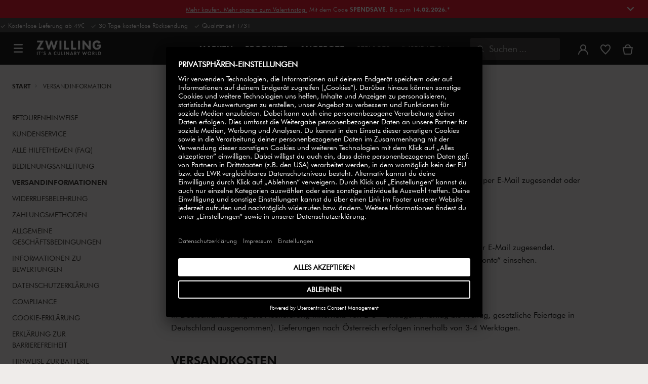

--- FILE ---
content_type: text/html;charset=UTF-8
request_url: https://www.zwilling.com/de/kundenservice/versand/shipping-information.html
body_size: 35170
content:
<!doctype html>


    
    

<html lang="de-DE">
<head>









































































































































<meta http-equiv="Content-Type" content="text/html; charset=utf-8" />

<meta http-equiv="x-ua-compatible" content="ie=edge" />

<meta name="viewport" content="width=device-width, initial-scale=1.0, maximum-scale=2.0" />








<meta name="theme-color" content="#000000" />








































































































































	

	<meta name="p:domain_verify" content="3dada651528e56cc73125e5aa3138d8a"/>

	<link rel="stylesheet" href="/on/demandware.static/-/Sites-zwilling-global-Library/default/custom.css">

	<script src="https://zwilling.app.baqend.com/v1/speedkit/install.js?d=production" async crossorigin="anonymous" data-cookieconsent="ignore"></script>

	<script type="text/javascript" src="/on/demandware.static/-/Sites-zwilling-global-Library/default/custom.js?v=1"></script>

	<script type="text/javascript">document.addEventListener('DOMContentLoaded', function() { (window.dataLayer && window.dataLayer.some(item => item.page_type === 'pdp')) && document.head.appendChild(Object.assign(document.createElement('script'), { src: '/on/demandware.static/-/Sites-zwilling-global-Library/default/zoom.js?v=1' })); });</script>

	<meta name="msedge-webmaster-assisted" content="false" />

	<script src="//thc8yfprq5.kameleoon.eu/engine.js" type="text/plain" data-usercentrics="Kameleoon" async></script>




<link href="/on/demandware.static/Sites-zwilling-de-Site/-/default/dw66432a1d/images/favicon.ico" type="image/x-icon" rel="shortcut icon" />
<link rel="icon" href="/on/demandware.static/Sites-zwilling-de-Site/-/default/dw74675666/images/favicon-16x16.png" sizes="16x16" />
<link rel="icon" href="/on/demandware.static/Sites-zwilling-de-Site/-/default/dwded2c4a3/images/favicon-32x32.png" sizes="32x32" />
<link rel="icon" href="/on/demandware.static/Sites-zwilling-de-Site/-/default/dw8dfec388/images/favicon-196x196.png" sizes="196x196" />
<link rel="apple-touch-icon" href="/on/demandware.static/Sites-zwilling-de-Site/-/default/dw3a909477/images/favicon-128.png" sizes="128x128" />
<link rel="apple-touch-icon-precomposed" href="/on/demandware.static/Sites-zwilling-de-Site/-/default/dw3a909477/images/favicon-128.png" sizes="128x128" />













    
    
        
            
            <meta name="description" content="Informationen zu Versandpartnern, Versandtracking, Versanddauer, Versandkosten und Versand an eine Packstation von ZWILLING.COM.">
            
        
    
        
            <title>
                
                
                Versandinformation | ZWILLING.COM
            </title>
        
    

    
    
    
    









<link href="/on/demandware.static/Sites-zwilling-de-Site/-/de_DE/v1769832491775/css/lib.css" type="text/css" rel="stylesheet" />
<link rel="preload" href="/on/demandware.static/Sites-zwilling-de-Site/-/de_DE/v1769832491775/css/fa/font-awesome.min.css" as="style" onload="this.onload=null;this.rel='stylesheet'" />

<noscript><link rel="stylesheet" href="/on/demandware.static/Sites-zwilling-de-Site/-/de_DE/v1769832491775/css/fa/font-awesome.min.css" /></noscript>




<link href="/on/demandware.static/Sites-zwilling-de-Site/-/de_DE/v1769832491775/css/jquery.fancybox.css" type="text/css" rel="stylesheet" />

<!--[if lt IE 9]>
<script src="/on/demandware.static/Sites-zwilling-de-Site/-/de_DE/v1769832491775/js/lib/html5.js"></script>
<![endif]-->

<script type="text/javascript">//<!--
/* <![CDATA[ (head-active_data.js) */
var dw = (window.dw || {});
dw.ac = {
    _analytics: null,
    _events: [],
    _category: "",
    _searchData: "",
    _anact: "",
    _anact_nohit_tag: "",
    _analytics_enabled: "true",
    _timeZone: "Europe/Berlin",
    _capture: function(configs) {
        if (Object.prototype.toString.call(configs) === "[object Array]") {
            configs.forEach(captureObject);
            return;
        }
        dw.ac._events.push(configs);
    },
	capture: function() { 
		dw.ac._capture(arguments);
		// send to CQ as well:
		if (window.CQuotient) {
			window.CQuotient.trackEventsFromAC(arguments);
		}
	},
    EV_PRD_SEARCHHIT: "searchhit",
    EV_PRD_DETAIL: "detail",
    EV_PRD_RECOMMENDATION: "recommendation",
    EV_PRD_SETPRODUCT: "setproduct",
    applyContext: function(context) {
        if (typeof context === "object" && context.hasOwnProperty("category")) {
        	dw.ac._category = context.category;
        }
        if (typeof context === "object" && context.hasOwnProperty("searchData")) {
        	dw.ac._searchData = context.searchData;
        }
    },
    setDWAnalytics: function(analytics) {
        dw.ac._analytics = analytics;
    },
    eventsIsEmpty: function() {
        return 0 == dw.ac._events.length;
    }
};
/* ]]> */
// -->
</script>
<script type="text/javascript">//<!--
/* <![CDATA[ (head-cquotient.js) */
var CQuotient = window.CQuotient = {};
CQuotient.clientId = 'bcgv-zwilling-de';
CQuotient.realm = 'BCGV';
CQuotient.siteId = 'zwilling-de';
CQuotient.instanceType = 'prd';
CQuotient.locale = 'de_DE';
CQuotient.fbPixelId = '__UNKNOWN__';
CQuotient.activities = [];
CQuotient.cqcid='';
CQuotient.cquid='';
CQuotient.cqeid='';
CQuotient.cqlid='';
CQuotient.apiHost='api.cquotient.com';
/* Turn this on to test against Staging Einstein */
/* CQuotient.useTest= true; */
CQuotient.useTest = ('true' === 'false');
CQuotient.initFromCookies = function () {
	var ca = document.cookie.split(';');
	for(var i=0;i < ca.length;i++) {
	  var c = ca[i];
	  while (c.charAt(0)==' ') c = c.substring(1,c.length);
	  if (c.indexOf('cqcid=') == 0) {
		CQuotient.cqcid=c.substring('cqcid='.length,c.length);
	  } else if (c.indexOf('cquid=') == 0) {
		  var value = c.substring('cquid='.length,c.length);
		  if (value) {
		  	var split_value = value.split("|", 3);
		  	if (split_value.length > 0) {
			  CQuotient.cquid=split_value[0];
		  	}
		  	if (split_value.length > 1) {
			  CQuotient.cqeid=split_value[1];
		  	}
		  	if (split_value.length > 2) {
			  CQuotient.cqlid=split_value[2];
		  	}
		  }
	  }
	}
}
CQuotient.getCQCookieId = function () {
	if(window.CQuotient.cqcid == '')
		window.CQuotient.initFromCookies();
	return window.CQuotient.cqcid;
};
CQuotient.getCQUserId = function () {
	if(window.CQuotient.cquid == '')
		window.CQuotient.initFromCookies();
	return window.CQuotient.cquid;
};
CQuotient.getCQHashedEmail = function () {
	if(window.CQuotient.cqeid == '')
		window.CQuotient.initFromCookies();
	return window.CQuotient.cqeid;
};
CQuotient.getCQHashedLogin = function () {
	if(window.CQuotient.cqlid == '')
		window.CQuotient.initFromCookies();
	return window.CQuotient.cqlid;
};
CQuotient.trackEventsFromAC = function (/* Object or Array */ events) {
try {
	if (Object.prototype.toString.call(events) === "[object Array]") {
		events.forEach(_trackASingleCQEvent);
	} else {
		CQuotient._trackASingleCQEvent(events);
	}
} catch(err) {}
};
CQuotient._trackASingleCQEvent = function ( /* Object */ event) {
	if (event && event.id) {
		if (event.type === dw.ac.EV_PRD_DETAIL) {
			CQuotient.trackViewProduct( {id:'', alt_id: event.id, type: 'raw_sku'} );
		} // not handling the other dw.ac.* events currently
	}
};
CQuotient.trackViewProduct = function(/* Object */ cqParamData){
	var cq_params = {};
	cq_params.cookieId = CQuotient.getCQCookieId();
	cq_params.userId = CQuotient.getCQUserId();
	cq_params.emailId = CQuotient.getCQHashedEmail();
	cq_params.loginId = CQuotient.getCQHashedLogin();
	cq_params.product = cqParamData.product;
	cq_params.realm = cqParamData.realm;
	cq_params.siteId = cqParamData.siteId;
	cq_params.instanceType = cqParamData.instanceType;
	cq_params.locale = CQuotient.locale;
	
	if(CQuotient.sendActivity) {
		CQuotient.sendActivity(CQuotient.clientId, 'viewProduct', cq_params);
	} else {
		CQuotient.activities.push({activityType: 'viewProduct', parameters: cq_params});
	}
};
/* ]]> */
// -->
</script>


<!-- UI -->

<link rel="stylesheet" href="/on/demandware.static/Sites-zwilling-de-Site/-/de_DE/v1769832491775/css/common-sfra.css" />


<link rel="stylesheet" href="/on/demandware.static/Sites-zwilling-de-Site/-/de_DE/v1769832491775/css/style.css" />

<link rel="stylesheet" href="/on/demandware.static/Sites-zwilling-de-Site/-/de_DE/v1769832491775/css/slick-custom.css" />


<link rel="preload" as="font" href="/on/demandware.static/Sites-zwilling-de-Site/-/de_DE/v1769832491775/css/iconfont/iconfont.woff2" crossorigin="anonymous"/>
<link rel="preload" as="font" href="/on/demandware.static/Sites-zwilling-de-Site/-/de_DE/v1769832491775/css/Fonts_Zwilling/a1ef081d-cde0-40ab-80ea-cdd191815fdf.woff2" crossorigin="anonymous"/>
<link rel="preload" as="font" type="font/woff2" href="/on/demandware.static/Sites-zwilling-de-Site/-/de_DE/v1769832491775/css/Fonts_Zwilling/60053f11-ba20-4b90-b528-3cb6625d0322.woff2" crossorigin="anonymous"/>
<link rel="stylesheet preload" as="style" href="/on/demandware.static/Sites-zwilling-de-Site/-/de_DE/v1769832491775/css/iconfont/_iconfont.css" crossorigin="anonymous"/>





    <link rel="stylesheet" href="/on/demandware.static/Sites-zwilling-de-Site/-/de_DE/v1769832491775/css/components/navbuilder-header.css" />








<script type="text/plain" data-usercentrics="Google Tag Manager">
var GTM_ID = 'GTM-PZ4TC5Z';

(function(w,d,s,l,i){w[l]=w[l]||[];w[l].push({'gtm.start':
new Date().getTime(),event:'gtm.js'});var f=d.getElementsByTagName(s)[0],
j=d.createElement(s),dl=l!='dataLayer'?'&l='+l:'';j.async=true;j.src=
'https://tms.zwilling.com/gtm.js?id='+i+dl;f.parentNode.insertBefore(j,f);
})(window,document,'script','dataLayer',GTM_ID);
</script>







<script id="usercentrics-cmp" src="https://app.usercentrics.eu/browser-ui/latest/loader.js" data-settings-id="G4JxC3UP9w9id7" async></script>
<script>
    function checkObjectKeys(arr, obj) {
        return arr.every((key) => obj.hasOwnProperty(key) && obj[key]);
    }
    window.addEventListener('ucEvent', function (e) {
        if( e.detail && e.detail.event === 'consent_status') {
            let serviceArray = [];
            const services = SitePreferences.USERCENTRICS_SERVICES;
            if (services && services.length) {
                serviceArray = services.split(',');
            }
  
            if(e.detail.action === 'onAcceptAllServices' || e.detail.action === 'onUpdateServices' && checkObjectKeys(serviceArray, e.detail)) {
                $.ajax({
                    url: Urls.ucSetSession,
                    data: {usEventDetail: e.detail},
                    method: 'POST'
                })
            } else if (e.detail.action === 'onDenyAllServices' || e.detail.action === 'onUpdateServices' && !checkObjectKeys(serviceArray, e.detail)) {
                $.ajax({
                    url: Urls.ucSetSession,
                    method: 'POST'
                })
            }
        }
    });
</script>







<script data-cookieconsent="ignore">
// Output the encoded JSON chat configuration properties to the browser
var lcp = JSON.parse('{"isLoggedIn":false,"timeInSession":0,"basketId":"","customerId":"","customerNo":"","dwsId":"","dwstId":"","dwstValue":"","pagePipeline":"","pageUrl":"","scAccountId":"","scContactId":"","profileFirstName":"","profileLastName":"","profileEmailAddress":""}');
window.cp = lcp;
</script>







<script type="text/plain" data-usercentrics="Klarna On-site messaging" async src="https://js.klarna.com/web-sdk/v1/klarna.js" data-client-id="74cb3be8-ad4c-5c17-a4e9-842c61959506"></script>







<script type="text/javascript">
if (window.jQuery) {
jQuery(document).ready(function(){
if(screen.width < 768){
jQuery('#footer').append('<a href="/de/" class="full-site-link">View Full Site</a>');
jQuery('.full-site-link')
.attr('href', '/on/demandware.store/Sites-zwilling-de-Site/de_DE/Home-FullSite')
.on('click',function(e) {
e.preventDefault();
jQuery.ajax({
url: '/on/demandware.store/Sites-zwilling-de-Site/de_DE/Home-FullSite',
success: function(){
window.location.reload();
}
});
}
);
}
});
}
</script>









<link href="/on/demandware.static/Sites-zwilling-de-Site/-/de_DE/v1769832491775/css/intlTelInput.css" type="text/css" rel="stylesheet" />
<script data-cookieconsent="ignore" src="/on/demandware.static/Sites-zwilling-de-Site/-/de_DE/v1769832491775/lib/utils.js"></script>



<link rel="alternate" hreflang="de-DE" href="https://www.zwilling.com/de/kundenservice/versand/shipping-information.html" />
<link rel="alternate" hreflang="en-US" href="https://www.zwilling.com/us/customer-service/shipping/shipping-information.html" />
<link rel="alternate" hreflang="tr-TR" href="https://www.zwilling.com/tr/customer-service/shipping/shipping-information.html" />
<link rel="alternate" hreflang="en-CA" href="https://www.zwilling.com/ca/customer-service/shipping/shipping-information.html" />
<link rel="alternate" hreflang="fr-FR" href="https://www.zwilling.com/fr/paiements-et-livraisons/shipping-information.html" />
<link rel="alternate" hreflang="it-IT" href="https://www.zwilling.com/it/customer-service/spedizione/shipping-information.html" />
<link rel="alternate" hreflang="sv-SE" href="https://www.zwilling.com/se/customer-service/shipping/shipping-information.html" />
<link rel="alternate" hreflang="da-DK" href="https://www.zwilling.com/dk/customer-service/shipping/shipping-information.html" />
<link rel="alternate" hreflang="es-ES" href="https://www.zwilling.com/es/atencion-al-cliente/informacion-de-envio/shipping-information.html" />
<link rel="alternate" hreflang="pt-PT" href="https://www.zwilling.com/pt/atencao-ao-cliente/informacoes-de-envio/shipping-information.html" />
<link rel="alternate" hreflang="en-GB" href="https://www.zwilling.com/uk/customer-service/shipping/shipping-information.html" />
<link rel="alternate" hreflang="ja-JP" href="https://www.zwilling.com/jp/customer-service/shipping/shipping-information.html" />

</head>
<body>








































































































































	



<script data-cookieconsent="ignore">
    window.isAuthenticated = false;
</script>








	



<script>
var dataLayer = window.dataLayer || [];
</script>

<script>
// Push Ecommerce object to Datalayer object
var performanceMarkData = JSON.parse("{\"page_type\":\"content\",\"user_loginstate\":false,\"user_email\":\"\",\"user_emaillist\":\"\",\"page_breadcrumb\":\"\",\"user_fullname\":\"\",\"page_statuscode\":200,\"user_transactions\":\"\",\"user_value\":\"\"}");
dataLayer.push(performanceMarkData);
</script>

<div id="wrapper" class="pt_customer-service my-account-pages">












































































































































<div id="browser-check">
<noscript>
<div class="browser-compatibility-alert">
<i class="fa fa-exclamation-triangle fa-2x pull-left"></i>
<p class="browser-error">Die Javascript-Funktionalit&auml;t Ihres Browsers ist deaktiviert. Bitte schalten Sie es ein, damit Sie die volle Funktionalit&auml;t dieser Website nutzen k&ouml;nnen.</p>
</div>
</noscript>
</div>







<a href="#end-nav" class="js-skip-nav navbuilder-skip-navigation" data-auto-id="a-navbuilder-header-skip-navigation">
Zum Hauptmen&uuml; wechseln
</a>


	 


	





<div class="navbuilder-header-expandable-promo js-navbuilder-header-expandable-promo">
   <div class="navbuilder-header-expandable-promo__wrapper">
      <div class="navbuilder-header-expandable-promo__headline">
<!-- START -->
     <!--  <span class="navbuilder-header-expandable-promo__info-icon">
            <img alt="" src="https://www.zwilling.com/on/demandware.static/-/Sites-zwilling-de-Library/default/dwc9ce1b0d/images/Content-asset-images/images/navigation-builder/icon-help.svg" title="" />   
         </span>-->
         <span class="navbuilder-header-expandable-promo__arrow-icon">
            <i class="zwg-icon__chevron--right js-header-expandable-promo-arrow arrow-down"></i>
         </span>
<!-- END -->
         <p class="navbuilder-header-expandable-promo__heading"><u><a href="https://www.zwilling.com/de/valentinstags-special/">Mehr kaufen. Mehr sparen zum Valentinstag.</a></u> Mit dem Code <b>SPENDSAVE</b>. Bis zum <b>14.02.2026.*</b></p>
      </div>
<!-- START -->
       <div class="navbuilder-header-expandable-promo__text-wrapper js-header-expandable-promo-text hide">
         <p class="navbuilder-header-expandable-promo__text">
            <a>*Outletprodukte sind exkludiert, Code nicht kombinierbar. Ab 100€ Warenkorb → 10€ Rabatt, Ab 200€ Warenkorb → 25€ Rabatt, Ab 300€ Warenkorb → 50€ Rabatt</a>
         </p>
      </div>
<!-- END -->
   </div>
</div>
<style>
     .navbuilder-header-expandable-promo__wrapper {
        width: 1350px;
        margin: auto;
        max-width: 100%;
    }
 
    /* background color for promo bar */
    .navbuilder-header-expandable-promo {
        background-color: #E5001C;
        position: relative;
        text-align: center;
        font-family: Futura Book;
        font-size: 12px;
    }
   
    /* color for heading and text */
    .navbuilder-header-expandable-promo p {
        color: #FFFFFF;
        margin: 0;
    }
   
    /* color for links */
    .navbuilder-header-expandable-promo a {
        color: #FFFFFF;
    }
   
    .navbuilder-header-expandable-promo i {
        font-size: 28px;
    }
   
    .navbuilder-header-expandable-promo__headline {
        display: flex;
        flex-wrap: wrap;
        justify-content: center;
        align-items: center;
        position: relative;
        line-height: 20px;
        color: #FFFFFF;
        margin: 0 24px;
        padding: 8px 0;
    }
   
    .navbuilder-header-expandable-promo__heading {
        max-width: 85%;
    }
   
    .navbuilder-header-expandable-promo__info-icon + .navbuilder-header-expandable-promo__arrow-icon ~ p {
        max-width: 90%;
    }
   
    @media (max-width: 767.5px) {
        .navbuilder-header-expandable-promo__info-icon + .navbuilder-header-expandable-promo__arrow-icon ~ p {
            max-width: 75%;
        }
    }
   
    .navbuilder-header-expandable-promo__heading:only-child {
        max-width: 100%;
    }
       
    .navbuilder-header-expandable-promo__arrow-icon + .navbuilder-header-expandable-promo__heading {
        padding-right: 24px;
    }
   
    .navbuilder-header-expandable-promo__text-wrapper {
        margin: 0 24px;
        padding-bottom: 10px;
        line-height: 16px;
    }
   
    .navbuilder-header-expandable-promo__arrow-icon {
        position: absolute;
        right: -3px;
    }
       
    .navbuilder-header-expandable-promo__info-icon {
        display: flex;
        padding-right: 8px;
    }
       
    @media (min-width: 1023.5px) {
        .navbuilder-header-expandable-promo__info-icon {
            padding-right: 16px;
        }
    }
    .navbuilder-header-expandable-promo .zwg-icon__chevron--right.arrow-down:before {
        transform: rotate(90deg);
    }
   
    .navbuilder-header-expandable-promo .zwg-icon__chevron--right.arrow-up:before {
        transform: rotate(270deg);
    }
    </style>

 
	

<div class="navbuilder-header-promo">

<div class="navbuilder-header-promo__wrapper">
<div class="navbuilder-header-promo__content row no-gutters">
<div
class="navbuilder-header-promo__left-col col col-md-4 col-lg-7 js-navbuilder-header-promo-left">

	 


	

<div class="html-slot-container">


<span"><i class="zwg-icon__check"></i> Kostenlose Lieferung ab 49€ &nbsp; <i class="zwg-icon__check"></i> 30 Tage kostenlose Rücksendung &nbsp; <i class="zwg-icon__check"></i> Qualität seit 1731</span>


</div> 
	
</div>
<div class="navbuilder-header-promo__right-col col-md-8 col-lg-5">

	 

	
</div>
</div>
</div>
</div>
<div class="js-header-wrapper" >
<header class="


">
<div class="navbuilder-header js-navbuilder-header">
<div class="navbuilder-header__container">

<div class="navbuilder-header__hamburger js-navbuilder-header-hamburger">
<a href="javascript:void(0)" class="js-header-hamburger-open"
data-auto-id="div-navbuilder-header-hamburger"
title="Open navigation menu"
aria-label="Open navigation menu"
role="button"
aria-expanded="false">
<span aria-hidden="true" class="zwg-icon__burger-menu"></span>
</a>
</div>
<div class="navbuilder-header__logo" data-auto-id="div-navbuilder-header-logo">



<span data-pg="Y2EyYj==" class="navbuilder-header__logo--link js-navbuilder-header-logo js-mask-lnk" title="ZWILLING, It's a culinary world" tabindex="0" role="link" aria-label="Zwilling logo">












<img
src="/on/demandware.static/-/Library-Sites-ZwillingSharedLibrary/default/dwc03468af/ZWILLING-Culinary-World.png"
class="header-logo-default"

data-cookieconsent="ignore"
alt="ZWILLING, It's a culinary world"
/>


</span>

</div>
<div class="navbuilder-header__main-content">
<nav id="navigation" class="navbuilder-header__navigation js-navigation">


</nav>
<button class="navbuilder-header__search-box js-header-search-box js-skip-opening-url"
data-auto-id="a-navbuilder-search-box"
aria-label="Suchdialog &ouml;ffnen"
aria-haspopup="dialog">
<i class="zwg-icon__search" title="Suchen" aria-hidden="true"></i>
<span>Suchen</span>
</button>
</div>
<div class="navbuilder-header__utility js-navbuilder-header-utility">
<div class="navbuilder-header__utility-user js-navbuilder-header-utility-user">



<div class="user-info">
<button class="js-mask-lnk js-skip-opening-url user-account "
data-pg="nUE0pUZ6Yl93q3phraqcoTkcozphL29gY2EyY2SwL291oaDi"
data-auto-id="a-header-user-account"
aria-label="Benutzermen&uuml; &ouml;ffnen"
id="header-user-account-btn"
aria-expanded="false"
aria-controls="user-account-pannel">


<i class="zwg-icon__account--outlined" aria-hidden="true"></i>


<span class="empty-link-text">Login /  Registrieren</span>
</button>
<div class="user-panel " id="user-account-pannel" role="region" aria-labelledby="header-user-account-btn">
<div class="user-links" role="none">

<span class="js-mask-lnk user-links-name signup-btn js-skip-opening-url" data-pg="nUE0pUZ6Yl93q3phraqcoTkcozphL29gY2EyY2kiM2yhYj==" data-auto-id="a-header-user-link-signup-btn js-skip-opening-url" role="button" tabindex="0">Anmelden</span>

<span class="js-mask-lnk user-links-name create-account js-skip-opening-url" data-pg="nUE0pUZ6Yl93q3phraqcoTkcozphL29gY2EyY3WyM2ymqTIlYj==" data-auto-id="a-header-user-link-create-account js-skip-opening-url" role="button" tabindex="0">Kundenkonto anlegen</span>

<span class="js-mask-lnk user-links-name check-order js-skip-opening-url" data-pg="nUE0pUZ6Yl93q3phraqcoTkcozphL29gY29hY2EyoJShMUqupzHhp3EipzHiH2y0MKZgraqcoTkcozpgMTHgH2y0MF9xMI9REF9CpzEypv1HpzSwnj==" data-auto-id="a-header-user-link-check-order js-skip-opening-url" role="button" tabindex="0">Bestellung &uuml;berpr&uuml;fen</span>

</div>

	 

	
</div>
</div>




<span class="wishlist">


<button
id="wishlist-header"
data-auto-id="a-header-wishlist"
class="js-wishlist-header js-mask-lnk js-skip-opening-url signup-btn"
data-targetsrc="/de/wishlist/"
data-pg="javascript:void(0)"
title="Wunschliste"
aria-label="Melde dich an, um deine Wunschliste anzuzeigen">

<i class="zwg-icon zwg-icon__wishlist--outlined favorite-stroke" aria-hidden="true"></i>
<span class="empty-link-text">Wunschliste</span>

</button>
</span>


</div>

<div class="navbuilder-header__utility-minicart js-navbuilder-header-utility-minicart" id="mini-cart"
data-auto-id="div-navbuilder-header-utility-minicart">














































































<!-- Report any requested source code -->

<!-- Report the active source code -->







<div class="mini-cart-total js-mini-cart">
<button class="mini-cart-link mini-cart-empty js-mask-lnk js-mini-cart-btn" data-pg="nUE0pUZ6Yl93q3phraqcoTkcozphL29gY2EyY2Wup2gyqP8=" title="Warenkorb" aria-label="Warenkorb">

<i class="zwg-icon__basket--outlined" aria-hidden="true"></i>
<span class="empty-link-text">Warenkorb</span>

</button>
</div>












</div>
</div>
<div class="navbuilder-header__hamburger navbuilder-header__hamburger--mobile js-navbuilder-header-hamburger">
<a href="javascript:void(0)" class="js-header-hamburger-open"
data-auto-id="div-navbuilder-header-hamburger-mobile"
title="Open navigation menu"
aria-label="Open navigation menu"
role="button"
aria-expanded="false">
<span aria-hidden="true" class="zwg-icon__burger-menu"></span>
</a>
</div>
</div>
</div>


</header>
</div>
<div class="navbuilder-header-content-asset">













<div class="content-asset"
>
<!-- dwMarker="content" dwContentID="92a8af68df76a105431dfae62a" -->
<script>
	var $header = document.getElementsByTagName('header')[0];
        var $navbuilderHeaderSecondaryCtnr = document.getElementsByClassName('js-navbuilder-secondary-header-container');

        if ($header.classList.contains('extended') && !$navbuilderHeaderSecondaryCtnr.length) {
	    $header.classList.remove('extended');
        }
</script>
</div> <!-- End content-asset -->






</div>
<div id="end-nav"></div>














































































































































<div id="outer-product-finder" class="product-finder">
<div id="search-container" class="search-container dialog" role="dialog" aria-modal="true" aria-label="Suchvorschl&auml;ge modal">
<div id="inner-search-container" class="search-container--inner">
<div class="search-content">
<div class="first-row">
<div class="zwilling-logo">
<img width="128" height="30" src="/on/demandware.static/-/Library-Sites-ZwillingSharedLibrary/default/dwee5c259f/ZWILLING-Culinary-World_black.png" class="header-logo-default"
data-cookieconsent="ignore" alt="Zwilling" />
</div>
<div class="search-form main-item">
<form role="search" action="/de/search/" method="get" name="simpleSearch">
<label class="visually-hidden" for="q">Suchverzeichnis</label>
<i class="zwg-icon__search" aria-hidden="true"></i>
<input type="search" id="q" name="q" value=""
placeholder="Produkte, Pflegehinweise, Rezepte und vieles mehr entdecken" inputmode="search" />
<input type="hidden" name="lang" value="de_DE" aria-hidden="true" tabindex="-1"/>
<button class="text-button text-button-secondary clear-search-button js-clear-search-button fadeable" aria-hidden="true" tabindex="-1">
<i class="zwg-icon__close" aria-hidden="true"></i>
<span class="visually-hidden">Suchbegriff l&ouml;schen</span>
</button>
<button class="btn-secondary search-button js-search-button fadeable" aria-hidden="true" tabindex="-1">
<i class="zwg-icon__search" aria-hidden="true"></i>
<span class="visually-hidden">
Suche nach <span class="js-search-phrase">{0}</span>
</span>
</button>
</form>
</div>
<button class="close-section close-product-finder js-close-product-finder" aria-label="Schlie&szlig;en Suche">
<i aria-hidden="true" class="zwg-icon__close"></i>
<span>
Schlie&szlig;en
</span>
</button>
</div>
<div class="second-row">
<div class="popular-searches main-item">

<h3 class="popular-searches-title" id="popular-search-headline">Beliebte Suchanfragen</h3>
<div class="popular-searches__categories">
<ul aria-labelledby=popular-search-headline>

<li>
<span role="link" data-pg="Y2EyY3AyLKWwnP8/pG1THxIGFPHlZPHlAvHlZSAOIxH=" tabindex="0" aria-label="Suche nach FRESH &amp; SAVE">FRESH &amp; SAVE</span>
</li>

<li>
<span role="link" data-pg="Y2EyY3AyLKWwnP8/pG1GIRSIDt==" tabindex="0" aria-label="Suche nach STAUB">STAUB</span>
</li>

<li>
<span role="link" data-pg="Y2EyY3AyLKWwnP8/pG1GL2tyDmZyDxAmp2If" tabindex="0" aria-label="Suche nach Sch&uuml;ssel">Sch&uuml;ssel</span>
</li>

<li>
<span role="link" data-pg="Y2EyY3AyLKWwnP8/pG1AMKAmMKWvoT9wnj==" tabindex="0" aria-label="Suche nach Messerblock">Messerblock</span>
</li>

<li>
<span role="link" data-pg="Y2EyY3AyLKWwnP8/pG1GL2uhMJyxMJWlMKE0" tabindex="0" aria-label="Suche nach Schneidebrett">Schneidebrett</span>
</li>

<li>
<span role="link" data-pg="Y2EyY3AyLKWwnP8/pG1Ppz90oJImp2Il" tabindex="0" aria-label="Suche nach Brotmesser">Brotmesser</span>
</li>

<li>
<span role="link" data-pg="Y2EyY3AyLKWwnP8/pG1DMzShozH=" tabindex="0" aria-label="Suche nach Pfanne">Pfanne</span>
</li>

<li>
<span role="link" data-pg="Y2EyY3AyLKWwnP8/pG1RMJAeMJj=" tabindex="0" aria-label="Suche nach Deckel">Deckel</span>
</li>

</ul>
</div>

</div>
<div class="search-suggestion__results main-item d-none" aria-live="polite" aria-description="Suchvorschl&auml;ge"></div>
</div>
</div>
</div>
<button id="search-overlay" class="search-container--overlay js-close-product-finder"><span class="visually-hidden">Schlie&szlig;en Suche</span><button>
</div>
</div>




<script data-cookieconsent="ignore">
window.lastNavTime = 'Wed Jan 28 13:46:07 GMT 2026';
window.navLocale = 'zwilling-de:de_DE';
</script>


<div id="main" role="main" class="page-content clearfix">
<div id="primary" class="primary-content">
<div class="breadcrumb-container search-breadcrum-container">








    

    <nav aria-label="Breadcrumb" class="breadcrumb">
        <ol class="breadcrumb-list-wrapper">
            
                
                    <li class="breadcrumb-element">
                        <a href="https://www.zwilling.com/de/" title="Start" >
                            Start
                        </a>
                    </li>
                
            
                
                    
                    
                
            
            
                <li class="breadcrumb-element">
                    <span aria-current="page" class="" >
                        Versandinformation
                    </span>
                </li>
            
        </ol>
    </nav>


</div>
<div id="accountOverview" class="accountOverview" data-nav-id="shipping-information" >
<div class="nav">
<nav>
<div class="dropdown-header">
Versandinformation
<div class="arrow-navigation">
<i class="zwg-icon__dropdown-arrow--up account-arrows"></i>
<i class="zwg-icon__dropdown-arrow--down account-arrows"></i>
</div>
</div>
</nav>





















































































































































<div class="content-asset"
>
<!-- dwMarker="content" dwContentID="9d5415944707c0919483ec6e7f" -->
<ul>
<li><a class="navigation" data-nav-id="returns-cancellation" href="https://www.zwilling.com/de/kundenservice/kontaktieren-sie-uns/returns-cancellation.html" title="Retourenhinweise">Retourenhinweise</a></li>
	<li><a class="navigation" data-nav-id="contact-form" href="https://www.zwilling.com/de/magazin/support-center.html">Kundenservice</a></li>
	<li><a class="navigation" data-nav-id="faqs-shop" href="https://www.zwilling.com/de/magazin/faq.html">Alle Hilfethemen (FAQ)</a></li>
<li><a class="navigation" data-nav-id="instruction-manual" href="https://www.zwilling.com/de/magazin/instruction-manual.html">Bedienungsanleitung</a></li>
	<li><a class="navigation" data-nav-id="shipping-information" href="https://www.zwilling.com/de/kundenservice/versand/shipping-information.html">Versandinformationen</a></li>
	<li><a class="navigation" data-nav-id="conditions" href="https://www.zwilling.com/de/conditions.html">Widerrufsbelehrung</a></li>
	<li><a class="navigation" data-nav-id="payment-methods" href="https://www.zwilling.com/de/kundenservice/versand/payment-methods.html">Zahlungsmethoden</a></li>
	<li><a class="navigation" data-nav-id="terms" href="https://www.zwilling.com/de/kundenservice/terms-conditions/terms.html">Allgemeine Geschäftsbedingungen</a></li>
        <li><a class="navigation" data-nav-id="terms-use" href="https://www.zwilling.com/de/kundenservice/general-terms-of-use/terms-use.html">Informationen zu Bewertungen</a></li>
	<li><a class="navigation" data-nav-id="privacy-policy" href="https://www.zwilling.com/de/kundenservice/datenschutz/privacy-policy.html">Datenschutzerklärung</a></li>
        <li><a class="navigation" data-nav-id="compliance" href="https://www.zwilling.com/de/magazin/culinary-world/compliance.html">Compliance</a></li>
	<li><a class="navigation" data-nav-id="cookie-declaration" href="https://www.zwilling.com/de/kundenservice/datenschutz/cookie-declaration.html">Cookie-Erklärung</a></li>
	<li><a class="navigation" data-nav-id="accessibility-statement" href="https://www.zwilling.com/de/kundenservice/accessibility-statement.html">Erklärung zur Barrierefreiheit</a></li>
        <li><a class="navigation" data-nav-id="information-for-battery-and-electrical-equipment-waste-disposal" href="https://www.zwilling.com/de/magazin/culinary-world/information-for-battery-and-electrical-equipment-waste-disposal.html">Hinweise zur Batterie- und Elektroaltgeräteentsorgung</a></li>
</ul>
</div> <!-- End content-asset -->






</div>
</div>
<div class="page-header">

	 


	



<style>.no-primary-card { width:80%;}
.edit-profile::after{
   content: "Wenn du dein Kundenkonto löschen möchtest, verwende bitte unser Kontaktformular."; font-size: 16px;
}
</style>


 
	
</div>
<div class="account-page-content">
<div class="nav">





















































































































































<div class="content-asset"
>
<!-- dwMarker="content" dwContentID="9d5415944707c0919483ec6e7f" -->
<ul>
<li><a class="navigation" data-nav-id="returns-cancellation" href="https://www.zwilling.com/de/kundenservice/kontaktieren-sie-uns/returns-cancellation.html" title="Retourenhinweise">Retourenhinweise</a></li>
	<li><a class="navigation" data-nav-id="contact-form" href="https://www.zwilling.com/de/magazin/support-center.html">Kundenservice</a></li>
	<li><a class="navigation" data-nav-id="faqs-shop" href="https://www.zwilling.com/de/magazin/faq.html">Alle Hilfethemen (FAQ)</a></li>
<li><a class="navigation" data-nav-id="instruction-manual" href="https://www.zwilling.com/de/magazin/instruction-manual.html">Bedienungsanleitung</a></li>
	<li><a class="navigation" data-nav-id="shipping-information" href="https://www.zwilling.com/de/kundenservice/versand/shipping-information.html">Versandinformationen</a></li>
	<li><a class="navigation" data-nav-id="conditions" href="https://www.zwilling.com/de/conditions.html">Widerrufsbelehrung</a></li>
	<li><a class="navigation" data-nav-id="payment-methods" href="https://www.zwilling.com/de/kundenservice/versand/payment-methods.html">Zahlungsmethoden</a></li>
	<li><a class="navigation" data-nav-id="terms" href="https://www.zwilling.com/de/kundenservice/terms-conditions/terms.html">Allgemeine Geschäftsbedingungen</a></li>
        <li><a class="navigation" data-nav-id="terms-use" href="https://www.zwilling.com/de/kundenservice/general-terms-of-use/terms-use.html">Informationen zu Bewertungen</a></li>
	<li><a class="navigation" data-nav-id="privacy-policy" href="https://www.zwilling.com/de/kundenservice/datenschutz/privacy-policy.html">Datenschutzerklärung</a></li>
        <li><a class="navigation" data-nav-id="compliance" href="https://www.zwilling.com/de/magazin/culinary-world/compliance.html">Compliance</a></li>
	<li><a class="navigation" data-nav-id="cookie-declaration" href="https://www.zwilling.com/de/kundenservice/datenschutz/cookie-declaration.html">Cookie-Erklärung</a></li>
	<li><a class="navigation" data-nav-id="accessibility-statement" href="https://www.zwilling.com/de/kundenservice/accessibility-statement.html">Erklärung zur Barrierefreiheit</a></li>
        <li><a class="navigation" data-nav-id="information-for-battery-and-electrical-equipment-waste-disposal" href="https://www.zwilling.com/de/magazin/culinary-world/information-for-battery-and-electrical-equipment-waste-disposal.html">Hinweise zur Batterie- und Elektroaltgeräteentsorgung</a></li>
</ul>
</div> <!-- End content-asset -->






</div>








<div class="contactus-wrapper base-content">








<div class="content-asset"
>
<!-- dwMarker="content" dwContentID="e4b8b2cc7daa3b4e0090791d44" -->
<style type="text/css"><!--
	    h1 {
	        margin-top: 0;
	    }
	    h2, h3, h4 {
	        margin-top: 1.66em;
	        margin-bottom: 0.83em;
	    }
	    -->
</style>
<div class="body">

<h1 style="text-align: left">Versandinformationen</h1>

<h2 class="D_H3">Versandpartner</h2>
<p>Die Auslieferung der Bestellungen erfolgt durch die DHL. Dir wird die Trackingnummer per E-Mail zugesendet oder du kannst sie in dem Menüpunkt „Mein Konto“ einsehen. </p>

<h2 class="D_H3">Versandtracking</h2>
<p>Sobald deine Bestellung unser Lager verlassen hat, erhältst du eine Trackingnummer per E-Mail zugesendet. Alternativ kannst du den Bestellstatus deiner Lieferung auch in dem Menüpunkt „Mein Konto“ einsehen.</p>

<h2 class="D_H3">Versanddauer</h2>
<p>In Deutschland erfolgt die Auslieferung innerhalb von 2-3 Werktagen (Montag bis Freitag, gesetzliche Feiertage in Deutschland ausgenommen). Lieferungen nach Österreich erfolgen innerhalb von 3-4 Werktagen. </p>

<h2 class="D_H3">Versandkosten</h3>
<p>Die auf den Produktseiten genannten Preise enthalten die gesetzliche Mehrwertsteuer und sonstige Preisbestandteile. Ab einem Bestellwert von 49,00 Euro ist der Versand innerhalb Deutschlands kostenfrei. Bei einer Bestellung unter 49,00 Euro berechnen wir 5,95 Euro. Solltest du jedoch den ZWILLING Schleifservice bestellen, fallen je Bestellung nach Deutschland 7,95 Euro an. Für den Versand nach Österreich fallen 9,95 Euro Pauschalversandkosten an. </p>

<h2 class="D_H3">Versand an eine Packstation</h3>
<p>Um deine Sendung an einer Packstation zu empfangen, müssen die folgenden vier Schritte berücksichtigt werden:</p>
<li>1. Schreibe deinen Namen in die dafür vorgesehenen Felder.</li>
<li>2. Trage deine persönliche Kundennummer (auch Postnummer genannt) im Feld „Adresszusatz“ ein. Diese findest du auf deiner DHL Kundenkarte oder in der Post & DHL App. </li>
<li>3. Du schreibst in das Straßenfeld "Packstation" und in das Hausnummernfeld die dreistellige Nummer deiner gewünschten Packstation.</li>
<li>4. Als Letztes gibst du noch die Postleitzahl und den Ort der gewünschten Packstation ein. </li>
<p>Alle Packstationen mit Standort und Adressierung findest du hier: <a href="https://www.dhl.de/de/privatkunden/dhl-standorte-finden.html" target="_blank"><u>Postfinder</u></a></p>


</div>
</div> <!-- End content-asset -->




</div>

</div>
</div>
</div>















































































































































































































<div id="mini-cart-sidebar">
    









































































<div class="mini-cart-sidebar__content hide-sidebar js-mini-cart-sidebar-content" aria-live="assertive" aria-description="Dein Warenkorb">
    <div class="mini-cart-sidebar__section-title js-mini-cart-sidebar-title-section" data-quantity="0.0">
        
            <span class="mini-cart-sidebar__title js-mini-cart-sidebar-title" >Dein Warenkorb</span>
            <span class="mini-cart-sidebar__count">0 Artikel</span>
            <button class="mini-cart-sidebar__close js-close-mini-cart-sidebar">
                <span class="visually-hidden">Schlie&szlig;en Dein Warenkorb</span>
                <i class="zwg-icon__close mini-cart-sidebar__icon-close" data-auto-id="sidebar-basket-close"></i>
            </button>
        
    </div>

    <div class="mini-cart-sidebar__section-non-sticky js-mini-cart-sidebar-non-sticky">
        <div class="mini-cart-sidebar__notifications js-mini-cart-sidebar-notifications" aria-live="polite">
            
                <div class="mini-cart-sidebar__product-notification js-product-notification" data-auto-id="sidebar-basket-product-notification">
                    
                    


<div class="js-dynamic-notification-container dynamic-notification-container js-mini-cart-sidebar-product-notification">
<div class="zwg-notification" role="alert">
<i class="zwg-icon"></i>
<span></span>
</div>
</div>

                </div>
                
                
                    <div class="mini-cart-sidebar__error" data-auto-id="sidebar-basket-error">
                        

<div class="js-notification-error-msg notification-error-msg notification-show">
<div class="alert zwg-notification zwg-notification-error" role="alert">
<span class="zwg-icon__error--outlined"></span>
<span class="zwg-notification__text js-zwg-notification-text">
Ein oder mehrere Artikel sind in deinem Warenkorb leider nicht mehr in der gewünschten Menge verfügbar. Bitte überprüfe die Verfügbarkeit der Produkte.
</span>
</div>
</div>


                    </div>
                
                
                
            
        </div>
        <div class="mini-cart-sidebar__products js-mini-cart-sidebar-products">
            
                
                
                
                
            
        </div>
        <div class="js-mini-cart-sidebar-recommendations"
            data-mobile-slides="2"
            data-tablet-slides="4"
            data-desktop-slides="2"
            data-mobile-slider="dragbar"
            data-tablet-slider="dragbar"
            data-desktop-slider="arrowsDragbar"
            data-mobile-space="8"
            data-space="16"
            data-slider-id="minicartSidebarRecommSlider"
            data-expand="false">
            

	
<!-- =============== This snippet of JavaScript handles fetching the dynamic recommendations from the remote recommendations server
and then makes a call to render the configured template with the returned recommended products: ================= -->

<script>
(function(){
// window.CQuotient is provided on the page by the Analytics code:
var cq = window.CQuotient;
var dc = window.DataCloud;
var isCQ = false;
var isDC = false;
if (cq && ('function' == typeof cq.getCQUserId)
&& ('function' == typeof cq.getCQCookieId)
&& ('function' == typeof cq.getCQHashedEmail)
&& ('function' == typeof cq.getCQHashedLogin)) {
isCQ = true;
}
if (dc && ('function' == typeof dc.getDCUserId)) {
isDC = true;
}
if (isCQ || isDC) {
var recommender = '[[&quot;Cart-Recommendation&quot;]]';
var slotRecommendationType = decodeHtml('RECOMMENDATION');
// removing any leading/trailing square brackets and escaped quotes:
recommender = recommender.replace(/\[|\]|&quot;/g, '');
var separator = '|||';
var slotConfigurationUUID = '0b9f536f5b18f41016827c358e';
var contextAUID = decodeHtml('');
var contextSecondaryAUID = decodeHtml('');
var contextAltAUID = decodeHtml('');
var contextType = decodeHtml('');
var anchorsArray = [];
var contextAUIDs = contextAUID.split(separator);
var contextSecondaryAUIDs = contextSecondaryAUID.split(separator);
var contextAltAUIDs = contextAltAUID.split(separator);
var contextTypes = contextType.split(separator);
var slotName = decodeHtml('sidebar-minicart-recommendations');
var slotConfigId = decodeHtml('Sidebar minicart config');
var slotConfigTemplate = decodeHtml('slots/recommendation/sidebarProductCarousel.isml');
if (contextAUIDs.length == contextSecondaryAUIDs.length) {
for (i = 0; i < contextAUIDs.length; i++) {
anchorsArray.push({
id: contextAUIDs[i],
sku: contextSecondaryAUIDs[i],
type: contextTypes[i],
alt_id: contextAltAUIDs[i]
});
}
} else {
anchorsArray = [{id: contextAUID, sku: contextSecondaryAUID, type: contextType, alt_id: contextAltAUID}];
}
var urlToCall = '/on/demandware.store/Sites-zwilling-de-Site/de_DE/CQRecomm-Start';
var params = null;
if (isCQ) {
params = {
userId: cq.getCQUserId(),
cookieId: cq.getCQCookieId(),
emailId: cq.getCQHashedEmail(),
loginId: cq.getCQHashedLogin(),
anchors: anchorsArray,
slotId: slotName,
slotConfigId: slotConfigId,
slotConfigTemplate: slotConfigTemplate,
ccver: '1.03'
};
}
// console.log("Recommendation Type - " + slotRecommendationType + ", Recommender Selected - " + recommender);
if (isDC && slotRecommendationType == 'DATA_CLOUD_RECOMMENDATION') {
// Set DC variables for API call
dcIndividualId = dc.getDCUserId();
dcUrl = dc.getDCPersonalizationPath();
if (dcIndividualId && dcUrl && dcIndividualId != '' && dcUrl != '') {
// console.log("Fetching CDP Recommendations");
var productRecs = {};
productRecs[recommender] = getCDPRecs(dcUrl, dcIndividualId, recommender);
cb(productRecs);
}
} else if (isCQ && slotRecommendationType != 'DATA_CLOUD_RECOMMENDATION') {
if (cq.getRecs) {
cq.getRecs(cq.clientId, recommender, params, cb);
} else {
cq.widgets = cq.widgets || [];
cq.widgets.push({
recommenderName: recommender,
parameters: params,
callback: cb
});
}
}
};
function decodeHtml(html) {
var txt = document.createElement("textarea");
txt.innerHTML = html;
return txt.value;
}
function cb(parsed) {
var arr = parsed[recommender].recs;
if (arr && 0 < arr.length) {
var filteredProductIds = '';
for (i = 0; i < arr.length; i++) {
filteredProductIds = filteredProductIds + 'pid' + i + '=' + encodeURIComponent(arr[i].id) + '&';
}
filteredProductIds = filteredProductIds.substring(0, filteredProductIds.length - 1);//to remove the trailing '&'
var formData = 'auid=' + encodeURIComponent(contextAUID)
+ '&scid=' + slotConfigurationUUID
+ '&' + filteredProductIds;
var request = new XMLHttpRequest();
request.open('POST', urlToCall, true);
request.setRequestHeader('Content-type', 'application/x-www-form-urlencoded');
request.onreadystatechange = function() {
if (this.readyState === 4) {
// Got the product data from DW, showing the products now by changing the inner HTML of the DIV:
var divId = 'cq_recomm_slot-' + slotConfigurationUUID;
document.getElementById(divId).innerHTML = this.responseText;
//find and evaluate scripts in response:
var scripts = document.getElementById(divId).getElementsByTagName('script');
if (null != scripts) {
for (var i=0;i<scripts.length;i++) {//not combining script snippets on purpose
var srcScript = document.createElement('script');
srcScript.text = scripts[i].innerHTML;
srcScript.asynch = scripts[i].asynch;
srcScript.defer = scripts[i].defer;
srcScript.type = scripts[i].type;
srcScript.charset = scripts[i].charset;
document.head.appendChild( srcScript );
document.head.removeChild( srcScript );
}
}
}
};
request.send(formData);
request = null;
}
};
})();
</script>
<!-- The DIV tag id below is unique on purpose in case there are multiple recommendation slots on the same .isml page: -->
<div id="cq_recomm_slot-0b9f536f5b18f41016827c358e"></div>
<!-- ====================== snippet ends here ======================== -->
 
	
            
	 

	
        </div>
        <div class="mini-cart-sidebar__totals js-mini-cart-sidebar-totals">
            
                <div class="mini-cart-sidebar__subtotal" data-auto-id="sidebar-basket-subtotal">
                    <span class="mini-cart-sidebar__total-label">Zwischensumme</span>
                    <span class="mini-cart-sidebar__total-value">0,00 &euro;</span>
                </div>

                

                

                

                <div class="mini-cart-sidebar__shipping" data-auto-id="sidebar-basket-shipping">
                    <span class="mini-cart-sidebar__total-label">Versand</span>
                    <span class="mini-cart-sidebar__total-value">Kostenlos</span>
                </div>
                
                
                    <div class="mini-cart-sidebar__sales-tax" data-auto-id="sidebar-basket-sales-tax">
                        <span class="mini-cart-sidebar__total-label">inkl. Umsatzsteuer</span>
                        <span class="mini-cart-sidebar__total-value">0,00 &euro;</span>
                    </div>
                
                <div class="mini-cart-sidebar__total" data-auto-id="sidebar-basket-total">
                    <span class="mini-cart-sidebar__total-label">Gesamtbetrag</span>
                    <span class="mini-cart-sidebar__total-value">0,00 &euro;</span>
                </div>

                
            
        </div>
        <div class="js-mini-cart-sidebar-assets">
            
                



                












<div class="content-asset"
>
<!-- dwMarker="content" dwContentID="7c271bdc12bcc0ae48a908168c" -->
<div class="mini-cart-sidebar__payment-asset" data-auto-id="sidebar-basket-payment-section">
<div class="payment-icons">
	<img loading="lazy" src="https://www.zwilling.com/on/demandware.static/-/Sites-zwilling-de-Library/default/dw3a1ee419/images/payment-logo/mastercard.png" alt="MasterCard" title="MasterCard" style="zoom: 125%" />
	<img loading="lazy" src="https://www.zwilling.com/on/demandware.static/-/Sites-zwilling-de-Library/default/dw66a906db/images/payment-logo/visa.png" alt="Visa" title="Visa" style="zoom: 125%" />
	<img loading="lazy" src="https://www.zwilling.com/on/demandware.static/-/Sites-zwilling-de-Library/default/dwf3fe4280/images/payment-logo/paypal.png" alt="Paypal" title="PayPal" style="zoom: 125%" />
<img loading="lazy" src="https://www.zwilling.com/on/demandware.static/-/Sites-zwilling-de-Library/default/dwb8c6cf61/images/payment-logo/klarna-logo-pink-sm.png" alt="Klarna" title="Klarna" style="zoom: 125%" />
<img loading="lazy" src="https://www.zwilling.com/on/demandware.static/-/Sites-zwilling-de-Library/default/dwed794988/images/payment-logo/apple_pay_30px.png" alt="Apple Pay" title="Apple Pay" style="zoom: 125%" />
<img loading="lazy" src="https://www.zwilling.com/on/demandware.static/-/Sites-zwilling-de-Library/default/dw25899609/images/payment-logo/google-pay-30px.png" alt="Google Pay" title="Google Pay" style="zoom: 125%" />
	<!-- <img loading="lazy" src="https://www.zwilling.com/on/demandware.static/-/Sites-zwilling-de-Library/default/dwfe50f937/images/payment-logo/Ratepay_Rechnung_new.png" alt="Rechnung" title="Rechnung" style="zoom: 105%" /> -->
	<!-- <img loading="lazy" src="https://www.zwilling.com/on/demandware.static/-/Sites-zwilling-de-Library/default/dwbbc6b44e/images/payment-logo/Ratepay_Lastschrift_new.png" alt="Lastschrift" title="Lastschrift" style="zoom: 105%" /> -->
</div>
</div>
</div> <!-- End content-asset -->






                <span class="mini-cart-sidebar__discount-msg" data-auto-id="sidebar-basket-discount-msg">
                    Gutscheincodes k&ouml;nnen im Warenkorb eingegeben werden.
                </span>
            
        </div>
    </div>

    <div class="mini-cart-sidebar__section-sticky js-mini-cart-sidebar-sticky">
        
        
            <div class="mini-cart-sidebar__actions">
                <a class="mini-cart-sidebar__cart-cta btn-primary black"
                    href="https://www.zwilling.com/de/basket/"
                    title="Zum Warenkorb"
                    data-auto-id="sidebar-basket-cart-cta">
                    Warenkorb
                </a>
                
                    <span class="mini-cart-sidebar__checkout-cta disabled btn-primary"
                        data-auto-id="sidebar-basket-checkout-cta">
                        <span class="mini-cart-sidebar__checkout-title">Zur Kasse</span>
                        
                    </span>
                
            </div>
        
    </div>
</div>


    <button class="mini-cart-sidebar__overlay hide js-sidebar-overlay" data-auto-id="sidebar-basket-overlay" aria-label="Schlie&szlig;en Dein Warenkorb"></button>
</div>
<div class="loading-wrapper js-loading-wrapper js-mini-cart-sidebar-loading">
    <svg class="spinner" viewBox="0 0 50 50">
        <circle class="path" cx="25" cy="25" r="20" fill="none" stroke="#fff" stroke-width="5"></circle>
    </svg>
    <p class="loading-text mt-2">
        Lädt, bitte warten.
    </p>
</div>

<div class="loading-overlay js-loading-overlay js-mini-cart-sidebar-loading"></div>


    <div class="modal fade zwg-c-select" id="chooseBonusProductModal" tabindex="-1" role="dialog">
    <span class="enter-message sr-only">
        Starte die Produktbearbeitung. Wähle Schließen, um den Vorgang abzubrechen und das Fenster zu schließen.
    </span>
    <div class="modal-dialog choose-bonus-product-dialog" data-total-qty="" data-uuid="" data-pli-uuid=""
        data-add-to-cart-url="">
        <div class="modal-content">
            <div class="modal-header">
                <span>
                    Bonusprodukte auswählen
                </span>
                <button type="button" class="close pull-right" data-dismiss="modal">
                    <span aria-hidden="true">&times;</span>
                    <span class="sr-only">
                        Warenkorb Produktbearbeitungsdialog schließen
                    </span>
                </button>
            </div>
            <div class="modal-body"></div>
            <div class="modal-footer"></div>
        </div>
    </div>
    <div class="zwg-c-select">
        <div id="dropdown-wrapper"
            class="zwg-c-select__container js-zwg-c-select__container zwg-c-select__container--selected"></div>
    </div>
</div>
    



<div class="modal fade" id="js-bonus-confirm-modal" tabindex="-1" role="dialog"
    aria-labelledby="js-bonus-confirm-modal">
    <div class="modal-dialog modal__confirm-bonus" role="document">
        <div class="modal-content">
            <form action="https://www.zwilling.com/on/demandware.store/Sites-zwilling-de-Site/de_DE/Cart-EditBonusProduct" method="post" id="js-bonus-confirm-form">
                <div class="modal-header pb-md-3">
                    <h4 class="modal-title w-100">
                        Produkt
                    </h4>
                    <button type="button" class="close" data-dismiss="modal" aria-label="Close">
                        <span aria-hidden="true">×</span>
                    </button>
                </div>
                <div class="modal-body bonus-product-promo pb-4" data-automation="BONUSPOPUP_PROMOCOPY"
                    data-pli-uuid="" data-line-item-id="">
                </div>
                <div class="modal-footer flex-column flex-md-row">
                    <div class="mr-0 order-last order-md-first">
                        <button class="btn btn-save btn-block btn-secondary text-decoration-none" data-dismiss="modal">
                            <span class="ui-button-text" data-automation="BONUSPOPUP_NOTHANKS_CTA">
                                Nein, danke
                            </span>
                        </button>
                    </div>
                    <div class="mb-3 mb-md-0 ml-0 ml-md-3 order-first order-md-last">
                        <button type="submit" class="btn btn-block btn-primary text-decoration-none">
                            <span class="ui-button-text" data-automation="BONUSPOPUP_SELECT_CTA">
                                Produkt auswählen
                            </span>
                        </button>
                    </div>
                </div>
            </form>
        </div>
    </div>
</div>





<footer>
<div class="footer-wrapper">
<div class="footer-container">
<div class="footer-row row-first">

<div class="footer-item">













<div class="content-asset"
>
<!-- dwMarker="content" dwContentID="994555152e83d6b099e39e9701" -->
<div class="call-on-us section-title">Hilfe & Kontakt<span class="drawer"><span class="arrow-down drawer-arrow"><img alt="" loading="lazy" src="https://www.zwilling.com/on/demandware.static/-/Sites-zwilling-de-Library/default/dw02acd848/images/footer/small_arrow_down.png" title="" /></span> <span class="arrow-up drawer-arrow"><img alt="" loading="lazy" src="https://www.zwilling.com/on/demandware.static/-/Sites-zwilling-de-Library/default/dw02acd848/images/footer/small_arrow_top.png" title="" /></span> </span></div>

<div class="section-content">
<div class="section-text">Hast du Fragen? Wir helfen dir gerne weiter.</div>
<div class="section-text" style="padding-top: 10px;"><u><strong><a href="https://www.zwilling.com/de/magazin/support-center.html">Zum Kundenservice</a></strong></u></div>

<div class="section-text">	
<p><a href="https://www.zwilling.com/de/kundenservice/versand/shipping-information.html">Versandinformationen</a></p>
<p><a href="https://www.zwilling.com/de/kundenservice/kontaktieren-sie-uns/returns-cancellation.html">Retourenhinweise</a></p>
<p><a href="https://www.zwilling.com/de/magazin/faq.html">Alle Hilfethemen (FAQ)</a></p>
<p><a href="https://www.zwilling.com/on/demandware.store/Sites-zwilling-de-Site/de_DE/Order-Track" class="js-check-order-footer">Bestellung überprüfen</a></p>
</div>
</div>
</div> <!-- End content-asset -->






</div>
<div class="footer-item">













<div class="content-asset"
>
<!-- dwMarker="content" dwContentID="ab9d264a640c7b61541fec34d0" -->
<div class="section-title">Deine Vorteile<span class="drawer"> <span class="arrow-down drawer-arrow"><img loading="lazy" src="https://www.zwilling.com/on/demandware.static/-/Sites-zwilling-de-Library/default/dw02acd848/images/footer/small_arrow_down.png" title="" /></span> <span class="arrow-up drawer-arrow"><img loading="lazy" src="https://www.zwilling.com/on/demandware.static/-/Sites-zwilling-de-Library/default/dw02acd848/images/footer/small_arrow_top.png" title="" /></span> </span></div>

<div class="section-content">
<div class="section-links">Kauf direkt beim Hersteller</div>

<div class="section-links">Versandkostenfrei ab 49€ innerhalb Deutschlands</div>

<div class="section-links">Schnelle und zuverlässige Lieferung</div>

<div class="section-links">30 Tage Rückgaberecht</div>

<div class="section-links">Kostenloser Rückversand</div>
</div>
</div> <!-- End content-asset -->






</div>
<div class="footer-item">













<div class="content-asset"
>
<!-- dwMarker="content" dwContentID="657baed71a8208e023bf5d8217" -->
<div class="section-title">Zahlung & Versand<span class="drawer"> <span class="arrow-down drawer-arrow"><img loading="lazy" src="https://www.zwilling.com/on/demandware.static/-/Sites-zwilling-de-Library/default/dw02acd848/images/footer/small_arrow_down.png" title="" /></span> <span class="arrow-up drawer-arrow"><img loading="lazy" src="https://www.zwilling.com/on/demandware.static/-/Sites-zwilling-de-Library/default/dw02acd848/images/footer/small_arrow_top.png" title="" /></span> </span></div>
	
	<div class="section-content payment-icons">
	<img loading="lazy" src="https://www.zwilling.com/on/demandware.static/-/Sites-zwilling-de-Library/default/dw3a1ee419/images/payment-logo/mastercard.png" alt="MasterCard" title="MasterCard"/>
	<img loading="lazy" src="https://www.zwilling.com/on/demandware.static/-/Sites-zwilling-de-Library/default/dw66a906db/images/payment-logo/visa.png" alt="Visa" title="Visa"/>
	<img loading="lazy" src="https://www.zwilling.com/on/demandware.static/-/Sites-zwilling-de-Library/default/dwf3fe4280/images/payment-logo/paypal.png" alt="Paypal" title="Paypal"/>
<img loading="lazyload" src="https://www.zwilling.com/on/demandware.static/-/Sites-zwilling-de-Library/default/dwf61f3043/images/payment-logo/klarna-logo-pink.png" alt="Klarna Pay Over Time" title="Klarna Pay Over Time"/>
<img loading="lazy" src="https://www.zwilling.com/on/demandware.static/-/Sites-zwilling-de-Library/default/dwed794988/images/payment-logo/apple_pay_30px.png" alt="Apple Pay" title="Apple Pay"/>
<img loading="lazy" src="https://www.zwilling.com/on/demandware.static/-/Sites-zwilling-de-Library/default/dw25899609/images/payment-logo/google-pay-30px.png" alt="Google Pay" title="Google Pay"/>
	<!-- <img loading="lazy" src="https://www.zwilling.com/on/demandware.static/-/Sites-zwilling-de-Library/default/dwfe50f937/images/payment-logo/Ratepay_Rechnung_new.png" alt="Rechnung" /><br /><br /> -->
	<!-- <img loading="lazy" src="https://www.zwilling.com/on/demandware.static/-/Sites-zwilling-de-Library/default/dwbbc6b44e/images/payment-logo/Ratepay_Lastschrift_new.png" alt="Lastschrift" /><br /><br /> -->
	<img loading="lazy" src="https://www.zwilling.com/on/demandware.static/-/Sites-zwilling-de-Library/default/dw136e673c/images/payment-logo/dhl.png" alt="DHL" title="DHL"/>
	</div>

	<style type="text/css">
	.section-content.payment-icons img { zoom: 75%; width: auto; margin: 4px 1px;}
@media (min-width: 767.5px) and (max-width: 1023.5px)
{.footer-row .section-content.payment-icons img { width: auto; } }
</style>
</div> <!-- End content-asset -->






</div>
</div>
<div class="footer-row row-second">
<div class="footer-item">













<div class="content-asset"
>
<!-- dwMarker="content" dwContentID="a4b056be05a4fc57285a4ac127" -->
<div class="section-title">Über uns <span class="drawer"> <span class="arrow-down drawer-arrow"><img loading="lazy" src="https://www.zwilling.com/on/demandware.static/-/Sites-zwilling-de-Library/default/dw02acd848/images/footer/small_arrow_down.png" title="" /></span> <span class="arrow-up drawer-arrow"><img loading="lazy" src="https://www.zwilling.com/on/demandware.static/-/Sites-zwilling-de-Library/default/dw02acd848/images/footer/small_arrow_top.png" title="" /></span> </span></div>

<ul class="menu menu-footer pipe">
	<li><a href="https://www.zwilling.com/de/magazin/culinary-world.html">Über die ZWILLING Gruppe</a></li>
	<li><a href="https://www.zwilling.com/de/magazin-start/">Magazin</a></li>
	<li><a href="https://careers.zwilling.com/" target="_blank">Karriere / Jobs</a></li>
<li><a href="https://www.zwilling.com/de/magazin/about-us-stores.html">ZWILLING Shops</a></li>
<li><a href="https://www.zwilling.com/de/magazin/culinary-world/about-us-sustainability.html">Nachhaltigkeit</a></li> 
</ul>
<!-- END: footer_about -->
</div> <!-- End content-asset -->






</div>
<div class="footer-item">













<div class="content-asset"
>
<!-- dwMarker="content" dwContentID="393c40dedbdc231f4a95f6883d" -->
<div class="section-title" >Wir helfen weiter<span class="drawer"> <span class="arrow-down drawer-arrow"> <img loading="lazy" src="https://www.zwilling.com/on/demandware.static/-/Sites-zwilling-de-Library/default/dw02acd848/images/footer/small_arrow_down.png" title="" /> </span> <span class="arrow-up drawer-arrow"> <img loading="lazy" src="https://www.zwilling.com/on/demandware.static/-/Sites-zwilling-de-Library/default/dw02acd848/images/footer/small_arrow_top.png" title="" /> </span> </span></div>

<ul class="menu menu-footer pipe">
	<li><a href="https://www.zwilling.com/de/kundenservice/versand/payment-methods.html">Zahlungsmethoden</a></li>
	<li><a href="https://www.zwilling.com/de/conditions.html">Widerrufsbelehrung</a></li>
        <li><a href="https://www.zwilling.com/de/magazin/culinary-world/information-for-battery-and-electrical-equipment-waste-disposal.html">Hinweise zur Batterie- und Elektroaltgeräteentsorgung</a></li>
         <li><a href="https://www.zwilling.com/product-safety.html" target="_blank">Produktsicherheit</a></li>
<li class="cookies-consent"><a href="#" onClick="UC_UI.showSecondLayer();">Cookie-Einstellungen</a></li>
	<li><a href="https://www.zwilling.com/de/kundenservice/datenschutz/cookie-declaration.html">Cookie-Erkl&auml;rung</a></li>
</ul>
<!-- END: footer_support -->
</div> <!-- End content-asset -->










</div>
<div class="footer-item">













<div class="content-asset"
>
<!-- dwMarker="content" dwContentID="88acff0c2be47c7a8e73754a9a" -->
<div class="section-title">ZWILLING PARTNER <span class="drawer"> <span class="arrow-down drawer-arrow"><img loading="lazy" src="https://www.zwilling.com/on/demandware.static/-/Sites-zwilling-de-Library/default/dw02acd848/images/footer/small_arrow_down.png" title="" /></span> <span class="arrow-up drawer-arrow"><img loading="lazy" src="https://www.zwilling.com/on/demandware.static/-/Sites-zwilling-de-Library/default/dw02acd848/images/footer/small_arrow_top.png" title="" /></span> </span></div>

<ul class="menu-footer menu pipe">
	<li><a href="https://www.zwilling.com/de/partnerprogramm.html">Partnerprogramm</a></li>
<li><a href="https://form.jotform.com/233403566232147" target="_blank">Creator Community</a></li>
	<li><a href="https://www.zwilling.com/de/magazin/studentenrabatt.html">Studentenrabatt</a></li>
<li><a href="https://www.zwilling.com/supplying-de.html" target="_blank">Lieferantenportal</a></li>
<li><a href="https://www.zwilling.com/de/merchant-terms.html">AGB für Händler</a></li>
</ul>
<!-- END: footer-account -->
</div> <!-- End content-asset -->






</div>
<div class="footer-item">




</div>
<div class="footer-item-newsletter newsletter-mobile">













<div class="content-asset"
>
<!-- dwMarker="content" dwContentID="c4b932da94af9c076102bdbc3d" -->
<div class="footer-newsletter-content">
<a href="https://www.zwilling.com/de/newsletter-anmelden/newsletter-subscription.html" style="display: inline-block;"> 
<div style="padding: 24px;">
<div><span class="section-title open-footer-item">NEWSLETTER ABONNIEREN</span>
<div style="font-size: 14px;padding: 10px 0 16px;">Registriere dich jetzt und erhalte einen <strong>Willkommensrabatt über 10%</strong> auf deinen ersten Einkauf.</div>
<span class="btn-primary btn-primary-black" style="display: block;">JETZT ANMELDEN</span>
</div>
</div>
</a> 
</div>
<style>
.row-second .newsletter-mobile { top: 19px !important; }
}
@media (max-width: 390px) { .footer-newsletter-content { width: 100%; margin-top: 10px; }
}
@media (min-width: 767.5px) and (max-width: 1023.5px){ .row-second .newsletter-mobile { padding: 10px 16px 20px 0px !important; }
}
.footer-newsletter-content{ text-align: center; background-image: url("https://www.zwilling.com/on/demandware.static/-/Sites-zwilling-us-Library/default/images/footer/Mail.png"); background-position: top right; background-repeat: no-repeat; background-color: white; border: 2px solid black; }
</style>
</div> <!-- End content-asset -->






</div>
<div class="footer-item">













<div class="content-asset"
>
<!-- dwMarker="content" dwContentID="4b31f3ebc7bf1dfa7853d68a12" -->
<div class="section-title get-social-title">Folge uns</div>
<div class="footer-get-social">
	<span class="social-images facebook"><a href="https://www.facebook.com/zwilling.de" title="Facebook" target="_blank"><img loading="lazy" src="https://www.zwilling.com/on/demandware.static/-/Sites-zwilling-de-Library/default/dw93213097/images/footer/facebook.png" alt="Facebook" /></a></span>
	<span class="social-images instagram"><a href="https://www.instagram.com/zwilling_de/" title="Instagram" target="_blank"><img loading="lazy" src="https://www.zwilling.com/on/demandware.static/-/Sites-zwilling-de-Library/default/dw44e11e9d/images/footer/instagram.png" alt="Instagram" /></a></span>
<span class="social-images tiktok"><a href="https://www.tiktok.com/@zwilling_de" title="TikTok" target="_blank"><img loading="lazy" src="https://www.zwilling.com/on/demandware.static/-/Sites-zwilling-de-Library/default/dw927f6689/images/footer/tiktok.png" /></a></span>
	<span class="social-images youtube"><a href="https://www.youtube.com/user/ZwillingDeutschland" title="YouTube" target="_blank"><img loading="lazy" src="https://www.zwilling.com/on/demandware.static/-/Sites-zwilling-de-Library/default/dwe2ffb5fa/images/footer/youtube.png" alt="Youtube" /></a></span>
	<span class="social-images pinterest"><a href="https://www.pinterest.de/zwillingde/" title="Pinterest" target="_blank"><img loading="lazy" src="https://www.zwilling.com/on/demandware.static/-/Sites-zwilling-de-Library/default/dw2376525f/images/footer/pinterest.png" alt="Pinterest" /></a></span>	
</div>
<div class="section-title">Zwilling App</div>
<div class="app-thumb">
	<a href="https://cwa.app.link/zwilling-app-store" title="App Store" target="_blank"><img loading="lazy" src="https://www.zwilling.com/on/demandware.static/-/Sites-zwilling-de-Library/default/dw3e37f945/images/footer/apple-store-badge_en2.png" alt="App Store" style="max-width: 48%;"/></a></span>
	<a href="https://cwa.app.link/zwilling-play-market" title="Google Play" target="_blank"><img loading="lazy" src="https://www.zwilling.com/on/demandware.static/-/Sites-zwilling-de-Library/default/dwb4b973ea/images/footer/google-play-badge_en2.png" alt="Google Play" style="max-width: 48%;"/></a></div>


<style>
.footer-item .footer-get-social .social-images {
    padding-right: 5% !important;
    max-width: 24px;
}
@media (max-width: 767.5px) {
.app-thumb {
    text-align: center;
    padding: 10px;
}
}
</style>
</div> <!-- End content-asset -->






</div>
</div>
</div>
</div>
<div class="footer-seperator"></div>
<div class="footer-language-non-mobile">













<div class="content-asset"
>
<!-- dwMarker="content" dwContentID="a1ca0ffff6177fd71a665dd3d1" -->
<a lang="en" class="title" href="https://www.zwilling.com/?forceCountry=" style="font-size: 15px; font-family: Futura Bold;">
    <span class="globe-icon">
        <img loading="lazy" src="https://www.zwilling.com/on/demandware.static/-/Sites-zwilling-de-Library/default/dw16d9dbbb/images/footer/ic_globe.png" class="globe-img" title="" alt="" />
    </span>
    SELECT COUNTRY
</a>
<style>
.footer-language.mobile {
    padding: 10px 0px;
}
</style>
</div> <!-- End content-asset -->






</div>
<div class="footer-wrapper">
<div class="footer-container">
<div class="footer-row row-third">
<div class="footer-language desktop">













<div class="content-asset"
>
<!-- dwMarker="content" dwContentID="a1ca0ffff6177fd71a665dd3d1" -->
<a lang="en" class="title" href="https://www.zwilling.com/?forceCountry=" style="font-size: 15px; font-family: Futura Bold;">
    <span class="globe-icon">
        <img loading="lazy" src="https://www.zwilling.com/on/demandware.static/-/Sites-zwilling-de-Library/default/dw16d9dbbb/images/footer/ic_globe.png" class="globe-img" title="" alt="" />
    </span>
    SELECT COUNTRY
</a>
<style>
.footer-language.mobile {
    padding: 10px 0px;
}
</style>
</div> <!-- End content-asset -->






</div>
<div class="footer-language mobile">













<div class="content-asset"
>
<!-- dwMarker="content" dwContentID="a1ca0ffff6177fd71a665dd3d1" -->
<a lang="en" class="title" href="https://www.zwilling.com/?forceCountry=" style="font-size: 15px; font-family: Futura Bold;">
    <span class="globe-icon">
        <img loading="lazy" src="https://www.zwilling.com/on/demandware.static/-/Sites-zwilling-de-Library/default/dw16d9dbbb/images/footer/ic_globe.png" class="globe-img" title="" alt="" />
    </span>
    SELECT COUNTRY
</a>
<style>
.footer-language.mobile {
    padding: 10px 0px;
}
</style>
</div> <!-- End content-asset -->






</div>
<div class="footer-bottom">
<div class="footer-copy-rights">













<div class="content-asset"
>
<!-- dwMarker="content" dwContentID="14c4454fb6303c93790d39427f" -->
<div class="copyright">&copy; 2026 Zwilling</div>
<style>
.filter .nofilterrefinement {
    visibility: visible;
}
.filterbreadcrumb .clear-all {
    margin-bottom: 10px !important;
    width: 90px !important;
}
.filter .text-mobile{
    visibility: hidden;
    position: relative;
}
.filter .text-mobile:before {
    visibility: visible;
    position: absolute;
    content: "Rezeptart";
}
.pagination-filter {
    margin-top: 10px;
}
</style>
</div> <!-- End content-asset -->






</div>
<div class="footer-links">













<div class="content-asset"
>
<!-- dwMarker="content" dwContentID="11ebe17dc3f7ff3ff3d343450c" -->
<div class="footer-base-links">
<span><a href="https://www.zwilling.com/de/kundenservice/terms-conditions/terms.html">AGB</a></span>   
<span><a href="https://www.zwilling.com/de/kundenservice/datenschutz/privacy-policy.html">Datenschutzerkl&auml;rung</a></span>
<span><a href="https://www.zwilling.com/de/magazin/culinary-world/compliance.html" title="Compliance">Compliance</a></span>
<span><a href="https://www.zwilling.com/de/imprint.html" title="Impressum">Impressum</a></span>
<span><a href="https://www.zwilling.com/de/copyright.html" title="Copyright">Copyright</a></span>

</div>
<style>
@media (min-width: 767.5px) {
    footer .footer-links span {
        padding: 0 1% !important;
    }
}

@media (min-width: 767.5px) {
footer .footer-links {
    width: 75% !important;
padding-left: 1% !important;
}
}
</style>
</div> <!-- End content-asset -->






</div>
</div>
</div>
</div>
</div>
<!-- SFSC Live Chat Content Asset-->















<div class="content-asset"
>
<!-- dwMarker="content" dwContentID="1e4fcc6bb040df330d9d4b2b31" -->
<script type = 'text/javascript' src = 'https://service.force.com/embeddedservice/menu/fab.min.js' > </script> 
<script type = 'text/javascript' >
    var initESW = function(gslbBaseURL) {
        // Required if you want labels in a language that’s different from your user’s context.
        embedded_svc.menu.settings.language = 'de'; //For example, enter 'en' or 'en-US'

        window.addEventListener("onEmbeddedMessagingReady", () => {
            console.log("Received the onEmbeddedMessagingReady event…");
            embeddedservice_bootstrap.prechatAPI.setVisiblePrechatFields({
                "Locale": {
                    "value": 'DE_DE',
                    "isEditableByEndUser": false
                },
                "Site": {
                    "value": 'zwilling-de',
                    "isEditableByEndUser": false
                }
            });
        })

        embedded_svc.menu.init(
			'https://zwilling.my.salesforce.com',
			'https://d.la11-core1.sfdc-yzvdd4.salesforceliveagent.com/chat',
			gslbBaseURL,
			'00D0N000000h6yn',
			'DEMenu', 
			{
                pageName: 'Chat'
            }
        );
    };

    if (!window.embedded_svc || !window.embedded_svc.menu) {
        var s = document.createElement('script');
        s.setAttribute('src', 'https://zwilling.my.salesforce.com/embeddedservice/menu/fab.min.js');
        s.onload = function() {
            initESW(null);
        };
        document.body.appendChild(s);
    } else {
        initESW('https://service.force.com');
    } 
</script>
</div> <!-- End content-asset -->








</footer>
















































































































































<div data-site-id="zwilling-de"></div>

<svg class="star-source">
	<defs>   
		<g id="icon-star">
			<path  d="M 0.000 5.500 L 8.229 11.326 L 5.231 1.700 L 13.315 -4.326 L 3.233 -4.450 L 0.000 -14.000 L -3.233 -4.450 L -13.315 -4.326 L -5.231 1.700 L -8.229 11.326 L 0.000 5.500 "/>
		</g>
		<linearGradient id="gradient1">
			<stop stop-opacity="1" offset="10%" stop-color="#9e9186"></stop>
			<stop stop-opacity="0" offset="10%"></stop>
		</linearGradient> 
		<linearGradient id="gradientclp1">
			<stop stop-opacity="1" offset="10%" stop-color="#ffc402"></stop>
			<stop stop-opacity="0" offset="10%"></stop>
		</linearGradient>   
		<linearGradient id="gradient2">
			<stop stop-opacity="1" offset="20%" stop-color="#9e9186"></stop>
			<stop stop-opacity="0" offset="20%"></stop>
		</linearGradient>  
		<linearGradient id="gradientclp2">
			<stop stop-opacity="1" offset="20%" stop-color="#ffc402"></stop>
			<stop stop-opacity="0" offset="20%"></stop>
		</linearGradient>  
		<linearGradient id="gradient3">
			<stop stop-opacity="1" offset="30%" stop-color="#9e9186"></stop>
			<stop stop-opacity="0" offset="30%"></stop>
		</linearGradient>  
		<linearGradient id="gradientclp3">
			<stop stop-opacity="1" offset="30%" stop-color="#ffc402"></stop>
			<stop stop-opacity="0" offset="30%"></stop>
		</linearGradient> 
		<linearGradient id="gradient4">
			<stop stop-opacity="1" offset="40%" stop-color="#9e9186"></stop>
			<stop stop-opacity="0" offset="40%"></stop>
		</linearGradient> 
		<linearGradient id="gradientclp4">
			<stop stop-opacity="1" offset="40%" stop-color="#ffc402"></stop>
			<stop stop-opacity="0" offset="40%"></stop>
		</linearGradient>  
		<linearGradient id="gradient5">
			<stop stop-opacity="1" offset="50%" stop-color="#9e9186"></stop>
			<stop stop-opacity="0" offset="50%"></stop>
		</linearGradient>  
		<linearGradient id="gradientclp5">
			<stop stop-opacity="1" offset="50%" stop-color="#ffc402"></stop>
			<stop stop-opacity="0" offset="50%"></stop>
		</linearGradient>
		<linearGradient id="gradient6">
			<stop stop-opacity="1" offset="60%" stop-color="#9e9186"></stop>
			<stop stop-opacity="0" offset="60%"></stop>
		</linearGradient>  
		<linearGradient id="gradientclp6">
			<stop stop-opacity="1" offset="60%" stop-color="#ffc402"></stop>
			<stop stop-opacity="0" offset="60%"></stop>
		</linearGradient>  
		<linearGradient id="gradient7">
			<stop stop-opacity="1" offset="70%" stop-color="#9e9186"></stop>
			<stop stop-opacity="0" offset="70%"></stop>
		</linearGradient>  
		<linearGradient id="gradientclp7">
			<stop stop-opacity="1" offset="70%" stop-color="#ffc402"></stop>
			<stop stop-opacity="0" offset="70%"></stop>
		</linearGradient> 
		<linearGradient id="gradient8">
			<stop stop-opacity="1" offset="80%" stop-color="#9e9186"></stop>
			<stop stop-opacity="0" offset="80%"></stop>
		</linearGradient>
		<linearGradient id="gradientclp8">
			<stop stop-opacity="1" offset="80%" stop-color="#ffc402"></stop>
			<stop stop-opacity="0" offset="80%"></stop>
		</linearGradient>    
		<linearGradient id="gradient9">
			<stop stop-opacity="1" offset="90%" stop-color="#9e9186"></stop>
			<stop stop-opacity="0" offset="90%"></stop>
		</linearGradient>
		<linearGradient id="gradientclp9">
			<stop stop-opacity="1" offset="90%" stop-color="#ffc402"></stop>
			<stop stop-opacity="0" offset="90%"></stop>
		</linearGradient>
	</defs> 
</svg>

<script data-cookieconsent="ignore">window.pageContext = {"title":"Customer Service","type":"customerservice","ns":"account"};</script>

<script data-cookieconsent="ignore" src="/on/demandware.static/Sites-zwilling-de-Site/-/de_DE/v1769832491775/lib/lib.js" ></script>
<script data-cookieconsent="ignore">

(function(){
window.Constants = {"AVAIL_STATUS_IN_STOCK":"IN_STOCK","AVAIL_STATUS_PREORDER":"PREORDER","AVAIL_STATUS_BACKORDER":"BACKORDER","AVAIL_STATUS_NOT_AVAILABLE":"NOT_AVAILABLE","SESSION_CURRENCY":"EUR","CURRENT_COUNTRY_CODE":"DE"};
window.Resources = {"I_AGREE":"Ich bin einverstanden","TRACKING_CONSENT":"Ja","TRACKING_NO_CONSENT":"Nein","CLOSE":"Schließen","NO_THANKS":"Nein, danke","OK":"OK","ARE_YOU_HUMAN":"Ich bin kein Roboter","BREAKPOINT_MOBILE":"540","BREAKPOINT_TABLET":"768","BREAKPOINT_DESKTOP":"1024","BREAKPOINT_NAV_MIN_HEIGHT_DESKTOP":"500","SHIP_QualifiesFor":"Diese Sendung qualifiziert sich für","CC_LOAD_ERROR":"Die Kreditkarte konnte nicht hinzugefügt werden.","COULD_NOT_SAVE_ADDRESS":"Adresse konnte nicht gespeichert werden. Bitte überprüfen Sie Ihre Eingaben und versuchen Sie es erneut.","SHIPPING_ADDRESS_MODAL_NEW":"Neue Lieferadresse","SHIPPING_ADDRESS_MODAL_EDIT":"Aktualisiere Lieferadresse","BILLING_ADDRESS_MODAL_NEW":"Neue Rechnungsadresse","BILLING_ADDRESS_MODAL_EDIT":"Aktualisiere Rechnungsadresse","SHIPPING_ADDRESS2_LABEL":"Adresszusatz","SHIPPING_ADDRESS2_POSTNUMBER":"Postnummer","SHIPPING_SHOW_MINI_SUMMARY_LABEL_MOBILE":"Bestelldetails anzeigen (Gutscheincode-Eingabe):","SHIPPING_HIDE_MINI_SUMMARY_LABEL_MOBILE":"Bestelldetails ausblenden (Gutscheincode-Eingabe):","SHIPPING_SHOW_MINI_SUMMARY_LABEL_META":"Bestellübersicht anzeigen:","SHIPPING_HIDE_MINI_SUMMARY_LABEL_META":"Bestellübersicht ausblenden:","REG_ADDR_ERROR":"Adresse konnte nicht geladen werden ","BONUS_PRODUCT":"Produkt","BONUS_PRODUCTS":"Produkte","SELECT_BONUS_PRODUCTS":"Produkt auswählen","SELECT_BONUS_PRODUCT":"product.selectbonusproduct","BONUS_PRODUCT_MAX":"Die maximale Anzahl der Bonusprodukte wurde ausgewählt. Bitte entfernen Sie einen, um weitere Bonusprodukte hinzuzufügen.","BONUS_PRODUCT_TOOMANY":"Sie haben zu viele Produkte ausgewählt. Bitte ändern Sie die Menge.","BONUS_PRODUCT_SELECTREMAIN":"You can select max {0} of {1} bonus product.","SIMPLE_SEARCH":"Produkte, Pflegehinweise, Rezepte und vieles mehr entdecken","SUBSCRIBE_EMAIL_DEFAULT":"E-Mail-Addresse","SUBSCRIBE_EMAIL_ERROR":"Bitte geben Sie eine gültige E-Mail-Adresse ein","CURRENCY_SYMBOL":"€","MISSINGVAL":"Bitte eingeben","SERVER_ERROR":"Serververbindung fehlgeschlagen","MISSING_LIB":"jQuery ist nicht definiert","BAD_RESPONSE":"Schlechte Antwort - Parserfehler","INVALID_PHONE":"Bitte geben Sie eine gültige Telefonnummer ein","INVALID_POSTAL":"Bitte geben Sie eine gültige Postleitzahl ein","INVALID_FLAG":"global.invalidflag","INVALID_HOUSENO":"Please enter a valid house number.","INVALID_BIRTHDATE":"Bitte geben Sie ein gültiges Geburtsdatum ein (TT/MM/JJJJ)","INVALID_AV_BIRTHDATE":"global.av.invalidbirthdate","INVALID_EMAIL":"Bitte gib eine gültige E-Mail Adresse ein","INVALID_CVV":"Bitte gib eine gültige Sicherheitsnummer (CVV) ein","REMOVE":"Entfernen","QTY":"Menge:","EMPTY_IMG_ALT":"Entfernen","COMPARE_BUTTON_LABEL":"Produkte vergleichen","COMPARE_CONFIRMATION":"Dadurch wird das erste Produkt, das zum Vergleich hinzugefügt wurde, entfernt. Möchten Sie fortfahren?","COMPARE_REMOVE_FAIL":"Es ist nicht möglich, Produkte aus der Liste zu entfernen","COMPARE_ADD_FAIL":"Es ist nicht möglich, Produkte zu der Liste hinzuzufügen","ADD_TO_CART_FAIL":"Das Produkt '{0}' konnte dem Warenkorb nicht hinzugefügt werden","REGISTRY_SEARCH_ADVANCED_CLOSE":"Erweiterte Suche schließen","GIFT_CERT_INVALID":"Geschenkgutscheincode ungültig","GIFT_CERT_BALANCE":"Der Guthaben für Ihren Geschenkgutschein beträgt derzeit","GIFT_CERT_AMOUNT_INVALID":"Ein Geschenkgutschein kann ab einem Betrag von 5€ und bis zu 5000 € gekauft werden","GIFT_CERT_MISSING":"Bitte geben Sie einen Geschenkgutscheincode ein.","INVALID_OWNER":"Dies scheint eine Kreditkartennummer zu sein. Bitte geben Sie den Namen des Karteninhabers ein.","COUPON_CODE_MISSING":"Geben Sie bitte einen Gutscheincode ein.","COOKIES_DISABLED":"Ihr Browser ist derzeit nicht so eingestellt, dass er Cookies akzeptiert. Bitte schalten Sie diese Funktion ein oder überprüfen Sie, ob Sie ein anderes Programm eingestellt haben, um Cookies zu blockieren.","BML_AGREE_TO_TERMS":"Sie müssen den Allgemeinen Geschäftsbedingungen zustimmen","CHAR_LIMIT_MSG":"Sie haben {0} Zeichen von {1} übrig","CONFIRM_DELETE":"Möchten Sie diese {0} entfernen?","TITLE_GIFTREGISTRY":"Geschenkliste","TITLE_ADDRESS":"Adresse","TITLE_CREDITCARD":"Kreditkarte","SERVER_CONNECTION_ERROR":"Serververbindung fehlgeschlagen","IN_STOCK_DATE":"voraussichtlich verfügbar ab {0}","ITEM_STATUS_NOTAVAILABLE":"Dieser Artikel ist derzeit nicht verfügbar","INIFINITESCROLL":"Alles anzeigen","STORE_NEAR_YOU":"What's available at a store near you","SELECT_STORE":"Select Store","SELECTED_STORE":"Selected Store","PREFERRED_STORE":"Preferred Store","SET_PREFERRED_STORE":"Set Preferred Store","ENTER_ZIP":"Enter ZIP Code","INVALID_ZIP":"Please enter a valid ZIP Code","SEARCH":"Suche","CHANGE_LOCATION":"Change Location","CONTINUE_WITH_STORE":"Continue with preferred store","CONTINUE":"Weiter","SEE_MORE":"See More Stores","SEE_LESS":"See Fewer Stores","QUICK_VIEW":"Schnellansicht","QUICK_VIEW_POPUP":"Produktschnellansicht","TLS_WARNING":"Wir legen Wert auf Ihre Sicherheit!<br/>Wir haben festgestellt, dass Sie einen veralteten Browser verwenden.<br/>Aktualisieren Sie Ihren Browser, um ein sicheres Einkaufserlebnis zu gewährleisten.","CSRF_TOKEN_MISMATCH":"CSRF Token Fehlanpassung","NOTIFY_EMAIL_ERROR":"Bitte geben Sie eine gültige E-Mail-Adresse ein.","NOT_AVAILABLE":"Dieser Artikel ist derzeit nicht verfügbar","LOAD_MORE_MSG":"{0} von {1} Artikeln","LOAD_MORE_PAGE":"Seite {0}","GLOBAL_SPECIAL_CHAR_REGEX":"(\\u00a9|\\u00ae|[\\u2000-\\u3300]|\\ud83c[\\ud000-\\udfff]|\\ud83d[\\ud000-\\udfff]|\\ud83e[\\ud000-\\udfff])|[!@#$%^&*(),.?\":{}|<>]","VALIDATE_REQUIRED":"Pflichtfeld","VALIDATE_REMOTE":"Pflichtfeld","VALIDATE_EMAIL":"Bitte geben Sie eine gültige E-Mail-Adresse ein.","VALIDATE_URL":"Bitte geben Sie eine gültige URL ein.","VALIDATE_DATE":"Bitte geben Sie ein gültiges Datum an.","VALIDATE_DATEISO":"Bitte geben Sie ein gültiges Datum (ISO) ein.","VALIDATE_NUMBER":"Bitte geben Sie eine gültige Nummer ein.","VALIDATE_DIGITS":"Bitte geben Sie nur Ziffern ein.","VALIDATE_CREDITCARD":"Bitte geben Sie eine gültige Kreditkartennummer ein.","VALIDATE_EQUALTO":"Bitte geben Sie den gleichen Wert erneut ein.","VALIDATE_MAXLENGTH":"Bitte geben Sie nicht mehr als {0} Zeichen ein.","VALIDATE_MINLENGTH":"Bitte geben Sie mindestens {0} Zeichen ein.","VALIDATE_RANGELENGTH":"Bitte geben Sie einen Wert zwischen {0} und {1} Zeichen ein.","VALIDATE_RANGE":"Bitte geben Sie einen Wert zwischen {0} und {1} ein.","VALIDATE_MAX":"Bitte geben Sie einen Wert ein, der kleiner oder gleich {0} ist.","VALIDATE_MIN":"Bitte geben Sie einen Wert größer oder gleich {0} ein.","ADYEN_CC_VALIDATE":"Please enter a valid credit card information.","ADYEN_DATE_OF_BIRTH_INVALID":"Du musst mindestens 18 Jahre alt sein.","ADYEN_OUTDATED_CARD_INVALID":"adyen.outdatedcard.error","USE_SAME_AS_SHIPADD_PAY_METHODS":"ratepay,ratepay_directdebit","EMPTY_WISHLIST":"Klicke auf das Herz-Symbol um deinem Wunschliste Produkte hinzufügen, die dich interessieren.","ADD_NEW_CREDIT_CARD":"Eine Krediktkarte hinzufügen","CANCEL":"Abbrechen","CURRENT_COUNTRY":"de","COUNTRY_CODE":"Ländervorwahl","MY_ACCOUNT_EDIT_SUCCESS":"Kontoinformationen wurden erfolgreich bearbeitet","GENERAL_ERROR":"Etwas ist schief gelaufen!","REQUIRED_CHARACTERS_FOR_PASSWORD":"Dein Passwort muss mindestens {0} Zeichen enthalten.","APPLE_PAY_POSTAL_GB_VALIDATION":"","VALIDATE_SPECIAL_CHARS":"(\\u00a9|\\u00ae|[\\u2000-\\u3300]|\\ud83c[\\ud000-\\udfff]|\\ud83d[\\ud000-\\udfff]|\\ud83e[\\ud000-\\udfff])|[!@#$%^&*(),.?\":{}|<>]","VALIDATE_SPECIAL_CHARS_EXTENDED":"^(?=.*[a-zA-ZÀ-Üà-øù-ÿŒœĲĳ]).*$","APPLE_PAY_SHIPPING_COUNTRIES":"DE,AT","APPLE_PAY_BILLING_COUNTRIES":"DE,BE,BG,DK,EE,FI,FR,GR,IE,IT,HR,LV,LT,LU,MT,NL,AT,PL,PT,RO,SE,SK,SI,ES,CZ,HU,GB,CY","EXPRESS_PAYMENTS_ALLOWED_STATES":"","EXPRESS_PAYMENTS_POSTAL_REGEX":{"DE":"^(\\d{5})$","AT":"^(\\d{4})$","BE":"^(\\d{4})$","BG":"^(\\d{4})$","DK":"^(\\d{4})$","EE":"^(\\d{5})$","FI":"^(?:FI)*(\\d{5})$","FR":"^(\\d{5})$","GR":"^(\\d{3}) \\d{2}$","IE":"","IT":"^(\\d{5})$","HR":"^(?:HR)*(\\d{5})$","LV":"^[L]{1}[V]{1}[-]([0-9]){4}$","LT":"^(?:LT)*(\\d{5})$","LU":"^(\\d{4})$","MT":"^[A-Z]{3} [0-9]{4}$","NL":"[0-9]{4} [A-Z]{2}","PL":"^[0-9]{2}[-]([0-9]){3}$","PT":"^\\d{4}((-|\\s)?\\d{3})?$","RO":"^(\\d{6})$","SE":"^(\\d{3} \\d{2})$","SK":"^(\\d{3} \\d{2})$","SI":"^(\\d{4})$","ES":"^(\\d{5})$","CZ":"^[0-9]{3} [0-9]{2}$","HU":"^(\\d{4})$","GB":"^(((([A-PR-UWYZ][0-9][0-9A-HJKS-UW]?)|([A-PR-UWYZ][A-HK-Y][0-9][0-9ABEHMNPRV-Y]?))\\s{0,2}[0-9]([ABD-HJLNP-UW-Z]{2}))|(GIR\\s{0,2}0AA))$","CY":"^(\\d{4})$"},"PAYPAL_ALLOWED_COUNTRIES":"de,at","APPLE_PAY_TAX":"inkl. Umsatzsteuer","APPLE_PAY_SUBTOTAL":"Zwischensumme","APPLE_PAY_SHIPPINGLABEL":"Versand","APPLE_PAY_INSURANCE":"Versicherung","APPLE_PAY_FIRST_NAME_ERROR":"Vorname nicht gültig!","APPLE_PAY_LAST_NAME_ERROR":"Nachname nicht gültig!","APPLE_PAY_CITY_ERROR":"Stadt nicht gültig!","APPLE_PAY_COUNTRY_ERROR":"Land nicht erlaubt!","APPLE_PAY_POSTAL_ERROR":"Postleitzahl nicht gültig!","APPLE_PAY_STATE_ERROR":"Ausgewählter Bundesland nicht gültig!","APPLE_PAY_FIRST_ADDRESS_ERROR":"Erster Fehler bei der Adressüberprüfung!","APPLE_PAY_SECOND_ADDRESS_ERROR":"Zweiter Fehler bei der Adressüberprüfung!","APPLE_PAY_RESTRICTED_PRODUCT_ERROR":"","APPLE_PAY_PACKSTATION_ADDRESS_ERROR":"Bitte gib die Postnummer in das Adressfeld 2 ein","APPLE_PAY_PACKSTATION_BILLING_ERROR":"Die Rechnungsadresse darf keine Packstationsadresse enthalten","APPLE_PAY_ADDRESS1_RANGE_ERROR":"Die erste Adresse sollte weniger als 35 Zeichen lang sein!","APPLE_PAY_ADDRESS2_RANGE_ERROR":"Die zweite Adresse sollte weniger als 35 Zeichen lang sein!","GOOGLE_PAY_BILLING_ADDRESS1_RANGE_ERROR":"Fehler bei der Rechnungsadresse! Die erste Zeile der Rechnungsadresse sollte weniger als 35 Zeichen lang sein!","GOOGLE_PAY_BILLING_ADDRESS2_RANGE_ERROR":"Fehler bei der Rechnungsadresse! Die zweite Adresszeile der Rechnungsadresse sollte weniger als 35 Zeichen umfassen!","PAYPAL_FIRST_ADDRESS_ERROR":"Paypal Fehler bei der Versandadresse! Im ersten Adressfeld sind keine Symbole erlaubt!","PAYPAL_FIRST_ADDRESS_ENHANCED_ERROR":"PayPal Fehler bei der Lieferadresse! Bitte stelle keine Zahlen vor den Straßennamen in das Adressfeld.","PAYPAL_SHIPPING_ADDRESS_RANGE_ERROR":"Fehler bei der PayPal-Lieferadresse! Die Adresse darf maximal 35 Zeichen lang sein.","PAYPAL_SHIPPING_ADDRESS2_RANGE_ERROR":"Fehler bei der PayPal-Lieferadresse! Die Angabe im zusätzliche Adressfeld darf maximal 35 Zeichen lang sein.","PAYPAL_BILLING_ADDRESS_RANGE_ERROR":"Fehler bei der PayPal-Rechnungsadresse! Die Adresse darf maximal 35 Zeichen lang sein.","PAYPAL_BILLING_ADDRESS2_RANGE_ERROR":"Fehler bei der PayPal-Rechnungsadresse! Das zusätzliche Adressfeld darf maximal 35 Zeichen lang sein.","PAYPAL_SHIPPING_ADDRESS2_PACKSTATION_ERROR":"Fehler bei der PayPal-Lieferadresse! Bitte geben Sie eine postnummer in das Feld „Adresszusatz” in PayPal ein.","PAYPAL_BILLING_ADDRESS2_PACKSTATION_ERROR":"Fehler bei der PayPal-Rechnungsadresse! Bitte ändern Sie Ihre Rechnungsadresse so, dass sie keine Packstation-Adresse enthält.","PAYPAL_EXPRESS_MAPPED_BILLING_COUNTRIES":"c2-cn","GOOGLE_PAY_BILLING_COUNTRY_ERROR":"Ihre Bestellung kann nicht abgeschlossen werden, da das ausgewählte Land ungültig ist.","FIRST_ADDRESS_ENHANCED_ERROR":"Bitte stelle keine Zahlen vor den Straßennamen.","RATEPAY_GENDER":"Geschlecht","RATEPAY_GENDER_MR":"Herr","RATEPAY_GENDER_MS":"Frau","RATEPAY_FIRST_NAME":"Vorname","RATEPAY_FIRST_NAME_MISSING":"Please enter a First name","RATEPAY_LAST_NAME":"Nachname","RATEPAY_LAST_NAME_MISSING":"Please enter a Last name","RATEPAY_MALE":"Männlich","RATEPAY_FEMALE":"Weiblich","RATEPAY_UNKNOWN":"Keine Angabe","RATEPAY_DATE_OF_BIRTH":"Geburtsdatum","RATEPAY_DATE_OF_BIRTH_TOOLTIP":"Bitte trage dein Geburtsdatum ein.","RATEPAY_DATE_OF_BIRTH_MISSING":"Bitte trage dein Geburtsdatum ein.","RATEPAY_DATE_OF_BIRTH_INVALID":"Du musst mindestens 18 Jahre alt sein.","RATEPAY_EMAIL":"E-Mail-Adresse","RATEPAY_EMAIL_MISSING":"Please enter a valid email address.","RATEPAY_PHONE_NUMBER":"Telefonnummer","RATEPAY_PHONE_NUMBER_TOOLTIP":"Bitte trage eine Telefonnummer ein","RATEPAY_PHONE_NUMBER_MISSING":"Bitte trage eine Telefonnummer ein","RATEPAY_HOLDER_NAME":"Bankkontoinhaber Name","RATEPAY_HOLDER_NAME_MISSING":"Please enter a Holder Name","RATEPAY_IBAN":"IBAN","RATEPAY_IBAN_TOOLTIP":"Bitte trage eine gültige IBAN ein.","RATEPAY_IBAN_MISSING":"Bitte trage eine gültige IBAN ein.","RATEPAY_BANK_COUNTRY":"Country Code","RATEPAY_BANK_COUNTRY_MISSING":"Please select a Country","RATEPAY_ADDRESSES_MISMATCH":"Liefer- und Rechnungsadresse müssen für die Zahlart \"Rechnung\" übereinstimmen","FEATURED_COMMERCE":"Featured commerce","CONTENT_COMMERCE":"Content commerce","CATEGORY":"Category :","WISHLIST":"Wishlist","QUICKSUGGESTIONS":"Quick Search Suggestions : ","ENGRAVING_SELECTED":"Engraving selected","ENGRAVING_NOTSELECTED":"Engraving not selected","ENGRAVING_NOTPOSSIBLE":"Engraving not possible","SELECT_PAKKESHOP":"Please search or select for the pakkeshops","ENTER_PAKKESHOP_ZIP":"Please enter zipcode","SHARPNING_POPUP_ABORT_TEXT":"Abbrechen","SHARPNING_POPUP_CONFIRM_TEXT":"Bestätigen","ALLOWED_COUNTRIES_ADDRESS_BOOK":"de,at","GPAY_TOKEN_TYPE":"PAYMENT_GATEWAY","GPAY_GATEWAY":"adyen","GPAY_BASECARDPAYMENTMETHOD_TYPE":"CARD","GPAY_CALLBACK_INTENTS":"PAYMENT_AUTHORIZATION","GPAY_PAYMENT_DATA_INVALID":"PAYMENT_DATA_INVALID","GPAY_INSUFFICIENT_FUNDS":"Insufficient funds","GPAY_TRANSACTION_SUBTOTAL_LABEL":"Subtotal","GPAY_TRANSACTION_SUBTOTAL_TYPE":"SUBTOTAL","GPAY_TRANSACTION_TAX_LABEL":"Tax","GPAY_TRANSACTION_TAX_TYPE":"TAX","GPAY_TOTAL_PRICE_STATUS_FINAL":"FINAL","GPAY_TOTAL_PRICE_LABEL":"Total","GPAY_TOTAL_PRICE_STATUS_UNKNOWN":"NOT_CURRENTLY_KNOWN","GPAY_ERROR_TEXT":"ERROR","GPAY_SUCCESS_TEXT":"SUCCESS","GPAY_SHIP_COUNTRIES":"DE,AT","GPAY_CARD_NETWORKS":"AMEX,DISCOVER,JCB,MASTERCARD,VISA","GPAY_CARD_AUTH_METHODS":"PAN_ONLY,CRYPTOGRAM_3DS","Validate_Field":"Bitte geben Sie gültige Daten ein.","FORM_DATE_PLACEHOLDER_TEXT":"dd.mm.yyyy","PDP_DESCRIPTION_MORE":"...mehr laden","BONUS_PRODUCT_SELECTLOWSTOCK":"nur {0} Stück verfügbar","STICKY_ADDED_TO_BASKET_MESSAGE":"Zum Warenkorb hinzugefügt","PRODUCT_FINDER_BASE_CATEGORY_ID":"A1","PRODUCT_FINDER_MULTI_CHOICE":"Alle zutreffenden auswählen","PRODUCT_FINDER_SINGLE_CHOICE":"Treffe eine Auswahl","PRODUCT_FINDER_SEEALLRESULTS":"Zeige alle Ergebnisse","PRODUCT_FINDER_REPEATED_CATEGORY":"A1A2","PRODUCT_FINDER_NOSEARCHRESULTS":"Entschuldigung! Wir haben keine Produkte für deine Wahl gefunden. Bitte versuche es erneut.","PRODUCT_SIZE_NO_STOCK":"(Kein Bestand)","GLOBAL_OUTOFSTOCK_MESSAGE":"Out Of Stock","HEADER_ITEMS_IN_CART":"({0} Artikel)","HEADER_ITEM_IN_CART":"({0} Artikel)","NAVIGATION_SHOW_ALL":"Mehr anzeigen","NAVIGATION_SHOW_LESS":"Weniger anzeigen","NAVIGATION_ACCESSIBILITY_SHOW_ALL":"Mehr anzeigen","NAVIGATION_ACCESSIBILITY_SHOW_LESS":"Weniger anzeigen","ADDRESS_MODAL_NEW_HEADING":"Neue Adresse hinzufügen","ADDRESS_MODAL_NEW_DESCRIPTION":"Füge bitte eine neue Adresse zum Adressbuch hinzu","ADDRESS_MODAL_EDIT_HEADING":"Adresse bearbeiten","ADDRESS_MODAL_EDIT_DESCRIPTION":"Adressbeschreibung bearbeiten","WISHLIST_CLIPBOARD_SUCCESS_MSG":"Link erfolgreich kopiert","ADDRESS_ADD_NEW_SUCCESS":"Adresse wurde erforglreich erstellt","ADDRESS_ADD_NEW_ERROR":"Adresse ist bereits vorhanden","CARD_INFORMATION_ERROR":"There has been an error whilst verifying the entered credit card information, please try again.","MINI_CART_SIDEBAR_ADD_PRODUCT_TITLE":"Zum Warenkorb hinzugefügt","MINI_CART_ADD_PRODUCT_SUCCESS":"Artikel wurde erfolgreich hinzugefügt","MINI_CART_DELETE_PRODUCT_SUCCESS":"Element erfolgreich gelöscht","MINI_CART_CHANGE_QUANTITY_SUCCESS":"Produktanzahl geändert","MINI_CART_INSURANCE_ADD_PRODUCT_QUANTITY_CHANGE":"Die Versicherung wurde hinzugefügt und die Produktmenge auf 1 reduziert.","GIFT_CARD_NUMBER_HELPER_TEXT":"giftcard.number.helpertext","GIFT_CARD_PIN_HELPER_TEXT":"giftcard.pin.helpertext","GIFT_CARD_GENERAL_ERROR":"giftcard.general.error","INSURANCE_QUANTITY_ERROR":"Bitte reduzieren Sie die Menge auf 1, um den Versicherungsschutz hinzuzufügen.","INSURANCE_QUANTITY_CHANGED":"Du kannst nur ein Produkt mit Versicherung in deinem Warenkorb haben. Die Produktmenge wurde auf 1 reduziert.","IN_STOCK":"sofort lieferbar","QTY_IN_STOCK":"{0} Artikel verfügbar","PREORDER":"Vorbestellung","QTY_PREORDER":"{0} Artikel sind zur Vorbestellung verfügbar.","REMAIN_PREORDER":"Die restlichen Artikel stehen zur Vorbestellung zur Verfügung.","BACKORDER":"Auftragsrückstand","QTY_BACKORDER":"Rückstand {0} Artikel(n)","REMAIN_BACKORDER":"Die restlichen Positionen sind auf Bestellung verfügbar.","REMAIN_NOT_AVAILABLE":"Die restlichen Artikel sind derzeit nicht verfügbar. Bitte passen Sie die Menge an.","ADDRESS1_REGEX_DEFAULT":"","ADDRESS2_REGEX_PACKSTATION":"^[0-9]{6,10}$","POSTAL_CODE_REGEX_DEFAULT":"^[a-zA-Z0-9 -]+$","FIRST_LAST_NAME_REGEX_GLOBAL":"^[A-Za-z0-9\\u002D\\u0027\\u0020\\u00C0-\\u00FF]+$","FIRST_LAST_NAME_REGEX_SITE":"","EMAIL_REGEX":"^([a-zA-Z0-9][a-zA-Z0-9.!#$%&'*+=?_`{|}~-]{0,249})?([^.\\s@,])@(?:[a-zA-Z0-9äöüÄÖÜß](?:[a-zA-Z0-9äöüÄÖÜß-]*[a-zA-Z0-9äöüÄÖÜß])?\\.)+[a-zA-ZäöüÄÖÜß]{2,}$","ADDRESS_REGEX_DEFAULT":"^(?=.*[a-zA-ZÀ-Üà-øù-ÿŒœĲĳ]).*$","ADDRESS2_REGEX_DEFAULT":"^(?=.*[a-zA-ZÀ-Üà-øù-ÿŒœĲĳ]).*$","ADDRESS1_REGEX_DE":"^(?=.*[0-9])(?=.*[a-zA-Z\\u00C0-\\u00FF]).*$","ADDRESS1_REGEX_BE":"^(?=.*[0-9])(?=.*[a-zA-ZÀ-Üà-øù-ÿŒœĲĳ]).*$","ADDRESS1_REGEX_DK":"^(?=.*[0-9])(?=.*[a-zA-Z\\u00C0-\\u00FF]).*$","ADDRESS1_REGEX_LU":"^(?=.*[0-9])(?=.*[a-zA-ZÀ-Üà-øù-ÿŒœĲĳ]).*$","ADDRESS1_REGEX_NL":"^(?=.*[0-9])(?=.*[a-zA-ZÀ-Üà-øù-ÿŒœĲĳ]).*$","ADDRESS1_REGEX_AT":"^(?=.*[0-9])(?=.*[a-zA-Z\\u00C0-\\u00FF]).*$","ADDRESS1_REGEX_SE":"^(?=.*[0-9])(?=.*[a-zA-Z\\u00C0-\\u00FF]).*$","ADDRESS1_REGEX_EXTENDEDDE":"^(?![0-9].*[a-zA-Z\\u00C0-\\u00FF]).*$","ADDRESS1_REGEX_EXTENDEDBE":"^(?![0-9].*[a-zA-ZÀ-Üà-øù-ÿŒœĲĳ]).*$","ADDRESS1_REGEX_EXTENDEDDK":"^(?![0-9].*[a-zA-Z\\u00C0-\\u00FF]).*$","ADDRESS1_REGEX_EXTENDEDLU":"^(?![0-9].*[a-zA-ZÀ-Üà-øù-ÿŒœĲĳ]).*$","ADDRESS1_REGEX_EXTENDEDNL":"^(?![0-9].*[a-zA-ZÀ-Üà-øù-ÿŒœĲĳ]).*$","ADDRESS1_REGEX_EXTENDEDAT":"^(?![0-9].*[a-zA-Z\\u00C0-\\u00FF]).*$","ADDRESS1_REGEX_EXTENDEDSE":"^(?![0-9].*[a-zA-Z\\u00C0-\\u00FF]).*$","ADDRESS_REGEX_DE":"^(?=.*[a-zA-Z\\u00C0-\\u00FF]).*$","ADDRESS_REGEX_BE":"^(?=.*[a-zA-ZÀ-Üà-øù-ÿŒœĲĳ]).*$","ADDRESS_REGEX_DK":"^(?=.*[a-zA-Z\\u00C0-\\u00FF]).*$","ADDRESS_REGEX_LU":"^(?=.*[a-zA-ZÀ-Üà-øù-ÿŒœĲĳ]).*$","ADDRESS_REGEX_NL":"^(?=.*[a-zA-ZÀ-Üà-øù-ÿŒœĲĳ]).*$","ADDRESS_REGEX_AT":"^(?=.*[a-zA-Z\\u00C0-\\u00FF]).*$","ADDRESS_REGEX_SE":"^(?=.*[a-zA-Z\\u00C0-\\u00FF]).*$","POSTAL_CODE_REGEX_DE":"^(\\d{5})$","POSTAL_CODE_REGEX_BE":"^(\\d{4})$","POSTAL_CODE_REGEX_BG":"^(\\d{4})$","POSTAL_CODE_REGEX_DK":"^(\\d{4})$","POSTAL_CODE_REGEX_EE":"^(\\d{5})$","POSTAL_CODE_REGEX_FI":"^(?:FI)*(\\d{5})$\t","POSTAL_CODE_REGEX_FR":"^(\\d{5})$","POSTAL_CODE_REGEX_GR":"^(\\d{3}) \\d{2}$","POSTAL_CODE_REGEX_IT":"^(\\d{5})$","POSTAL_CODE_REGEX_HR":"^(?:HR)*(\\d{5})$","POSTAL_CODE_REGEX_LV":"^[L]{1}[V]{1}[-]([0-9]){4}$","POSTAL_CODE_REGEX_LT":"^(?:LT)*(\\d{5})$","POSTAL_CODE_REGEX_LU":"^(\\d{4})$","POSTAL_CODE_REGEX_MT":"^[A-Z]{3} [0-9]{4}$","POSTAL_CODE_REGEX_NL":"[0-9]{4} [A-Z]{2}","POSTAL_CODE_REGEX_AT":"^(\\d{4})$","POSTAL_CODE_REGEX_PL":"^[0-9]{2}[-]([0-9]){3}$","POSTAL_CODE_REGEX_PT":"^\\d{4}((-|\\s)?\\d{3})?$","POSTAL_CODE_REGEX_RO":"^(\\d{6})$","POSTAL_CODE_REGEX_SE":"^(\\d{3} \\d{2})$","POSTAL_CODE_REGEX_SK":"^(\\d{3} \\d{2})$","POSTAL_CODE_REGEX_SI":"^(\\d{4})$","POSTAL_CODE_REGEX_ES":"^(\\d{5})$","POSTAL_CODE_REGEX_CZ":"^[0-9]{3} [0-9]{2}$","POSTAL_CODE_REGEX_HU":"^(\\d{4})$","POSTAL_CODE_REGEX_GB":"^(((([A-PR-UWYZ][0-9][0-9A-HJKS-UW]?)|([A-PR-UWYZ][A-HK-Y][0-9][0-9ABEHMNPRV-Y]?))\\s{0,2}[0-9]([ABD-HJLNP-UW-Z]{2}))|(GIR\\s{0,2}0AA))$","POSTAL_CODE_REGEX_CY":"^(\\d{4})$","ADDRESS2_REGEX_DE":"^(?=.*[a-zA-Z\\u00C0-\\u00FF]).*$","ADDRESS2_REGEX_BE":"^(?=.*[a-zA-ZÀ-Üà-øù-ÿŒœĲĳ]).*$","ADDRESS2_REGEX_DK":"^(?=.*[a-zA-Z\\u00C0-\\u00FF]).*$","ADDRESS2_REGEX_LU":"^(?=.*[a-zA-ZÀ-Üà-øù-ÿŒœĲĳ]).*$","ADDRESS2_REGEX_NL":"^(?=.*[a-zA-ZÀ-Üà-øù-ÿŒœĲĳ]).*$","ADDRESS2_REGEX_AT":"^(?=.*[a-zA-Z\\u00C0-\\u00FF]).*$","ADDRESS2_REGEX_SE":"^(?=.*[a-zA-Z\\u00C0-\\u00FF]).*$","SHIPPING_ADDRESS1_MAX_RANGE":35,"SHIPPING_ADDRESS2_MAX_RANGE":35,"BILLING_ADDRESS1_MAX_RANGE":35,"BILLING_ADDRESS2_MAX_RANGE":35};
window.Urls = {"appResources":"/on/demandware.store/Sites-zwilling-de-Site/de_DE/Resources-Load","pageInclude":"/on/demandware.store/Sites-zwilling-de-Site/de_DE/Page-Include","continueUrl":"https://www.zwilling.com/on/demandware.store/Sites-zwilling-de-Site/de_DE/Page-Show","staticPath":"/on/demandware.static/Sites-zwilling-de-Site/-/de_DE/v1769832491775/","addGiftCert":"/de/giftcard-purchase/","minicartGC":"/on/demandware.store/Sites-zwilling-de-Site/de_DE/GiftCert-ShowMiniCart","addProduct":"https://www.zwilling.com/on/demandware.store/Sites-zwilling-de-Site/de_DE/Cart-AddProduct","minicart":"/on/demandware.store/Sites-zwilling-de-Site/de_DE/Cart-MiniAddProduct","cartShow":"/de/basket/","giftRegAdd":"https://www.zwilling.com/on/demandware.store/Sites-zwilling-de-Site/de_DE/Address-GetAddressDetails?addressID=","paymentsList":"https://www.zwilling.com/de/payment-info/","addressesList":"https://www.zwilling.com/de/addressbook/","wishlistAddress":"https://www.zwilling.com/on/demandware.store/Sites-zwilling-de-Site/de_DE/Wishlist-SetShippingAddress","wishlistAddRemove":"https://www.zwilling.com/de/wishlist-addremove/","wishlistAdd":"https://www.zwilling.com/on/demandware.store/Sites-zwilling-de-Site/de_DE/Wishlist-AddProduct","wishlistRemove":"https://www.zwilling.com/on/demandware.store/Sites-zwilling-de-Site/de_DE/Wishlist-RemoveProduct","deleteAddress":"/on/demandware.store/Sites-zwilling-de-Site/de_DE/Address-Delete","getProductUrl":"/on/demandware.store/Sites-zwilling-de-Site/de_DE/Product-Show","getBonusProducts":"/on/demandware.store/Sites-zwilling-de-Site/de_DE/Product-GetBonusProducts","addBonusProduct":"/on/demandware.store/Sites-zwilling-de-Site/de_DE/Cart-AddBonusProduct","getSetItem":"/on/demandware.store/Sites-zwilling-de-Site/de_DE/Product-GetSetItem","productDetail":"/on/demandware.store/Sites-zwilling-de-Site/de_DE/Product-Detail","getAvailability":"/on/demandware.store/Sites-zwilling-de-Site/de_DE/Product-GetAvailability","removeImg":"/on/demandware.static/Sites-zwilling-de-Site/-/default/dw72c830d8/images/icon_remove.gif","searchsuggest":"/on/demandware.store/Sites-zwilling-de-Site/de_DE/Search-GetSuggestions","productNav":"/on/demandware.store/Sites-zwilling-de-Site/de_DE/Product-Productnav","summaryRefreshURL":"/on/demandware.store/Sites-zwilling-de-Site/de_DE/COBilling-UpdateSummary","billingSelectCC":"https://www.zwilling.com/on/demandware.store/Sites-zwilling-de-Site/de_DE/COBilling-SelectCreditCard","updateAddressDetails":"https://www.zwilling.com/on/demandware.store/Sites-zwilling-de-Site/de_DE/COShipping-UpdateAddressDetails","updateAddressDetailsBilling":"https://www.zwilling.com/on/demandware.store/Sites-zwilling-de-Site/de_DE/COBilling-UpdateAddressDetails","shippingMethodsJSON":"https://www.zwilling.com/on/demandware.store/Sites-zwilling-de-Site/de_DE/COShipping-GetApplicableShippingMethodsJSON","pakkeShopShippingMethodsJSON":"https://www.zwilling.com/on/demandware.store/Sites-zwilling-de-Site/de_DE/PakkeShop-GetPakkeShopShippingMethodsJSON","pakkeShopshippingMethodsList":"https://www.zwilling.com/on/demandware.store/Sites-zwilling-de-Site/de_DE/PakkeShop-UpdatePakkeShopShippingMethodList","shippingMethodsList":"https://www.zwilling.com/on/demandware.store/Sites-zwilling-de-Site/de_DE/COShipping-UpdateShippingMethodList","selectShippingMethodsList":"https://www.zwilling.com/on/demandware.store/Sites-zwilling-de-Site/de_DE/COShipping-SelectShippingMethod","selectPakkeShopShippingMethodsList":"https://www.zwilling.com/on/demandware.store/Sites-zwilling-de-Site/de_DE/PakkeShop-SelectShippingMethod","resetPaymentForms":"/on/demandware.store/Sites-zwilling-de-Site/de_DE/COBilling-ResetPaymentForms","compareShow":"/de/compare/","compareAdd":"/on/demandware.store/Sites-zwilling-de-Site/de_DE/Compare-AddProduct","compareRemove":"/on/demandware.store/Sites-zwilling-de-Site/de_DE/Compare-RemoveProduct","compareEmptyImage":"/on/demandware.static/Sites-zwilling-de-Site/-/default/dwca2e1c18/images/comparewidgetempty.png","giftCardCheckBalance":"https://www.zwilling.com/on/demandware.store/Sites-zwilling-de-Site/de_DE/COBilling-GetGiftCertificateBalance","redeemGiftCert":"https://www.zwilling.com/on/demandware.store/Sites-zwilling-de-Site/de_DE/COBilling-RedeemGiftCertificateJson","addCoupon":"https://www.zwilling.com/on/demandware.store/Sites-zwilling-de-Site/de_DE/Cart-AddCouponJson","storesInventory":"/on/demandware.store/Sites-zwilling-de-Site/de_DE/StoreInventory-Inventory","setPreferredStore":"/on/demandware.store/Sites-zwilling-de-Site/de_DE/StoreInventory-SetPreferredStore","getPreferredStore":"/on/demandware.store/Sites-zwilling-de-Site/de_DE/StoreInventory-GetPreferredStore","setStorePickup":"/on/demandware.store/Sites-zwilling-de-Site/de_DE/StoreInventory-SetStore","setZipCode":"/on/demandware.store/Sites-zwilling-de-Site/de_DE/StoreInventory-SetZipCode","getZipCode":"/on/demandware.store/Sites-zwilling-de-Site/de_DE/StoreInventory-GetZipCode","billing":"/de/billing/","setSessionCurrency":"/on/demandware.store/Sites-zwilling-de-Site/de_DE/Currency-SetSessionCurrency","addEditAddress":"/on/demandware.store/Sites-zwilling-de-Site/de_DE/COShippingMultiple-AddEditAddressJSON","consentTrackingSetSession":"/on/demandware.store/Sites-zwilling-de-Site/de_DE/Account-ConsentTracking","displayPrivacyPolicyModal":"/on/demandware.store/Sites-zwilling-de-Site/de_DE/Page-DisplayPrivacyPolicyModal","rateLimiterReset":"/on/demandware.store/Sites-zwilling-de-Site/de_DE/RateLimiter-HideCaptcha","csrffailed":"/on/demandware.store/Sites-zwilling-de-Site/de_DE/CSRF-Failed","adyenpaymentmethods":"/on/demandware.store/Sites-zwilling-de-Site/de_DE/Adyen-GetPaymentMethodsJSON","cartsubmitform":"/de/basket-submit/","emailSubscription":"/on/demandware.store/Sites-zwilling-de-Site/de_DE/Account-Subscribe","login":"https://www.zwilling.com/on/demandware.store/Sites-zwilling-de-Site/de_DE/Login-ShowLogin","createAccount":"https://www.zwilling.com/de/register/","loginRedirect":"https://www.zwilling.com/de/login/","saveWishlistName":"/on/demandware.store/Sites-zwilling-de-Site/de_DE/Wishlist-saveWishListName","accountShow":"/de/account/","wishlistShow":"/de/wishlist/","removeCoupon":"/on/demandware.store/Sites-zwilling-de-Site/de_DE/Cart-RemoveCoupon","getProductJSON":"/on/demandware.store/Sites-zwilling-de-Site/de_DE/Product-GetProductJSON","getEngraveProductPrice":"/on/demandware.store/Sites-zwilling-de-Site/de_DE/Engraving-GetEngraveProductPrice","authorizeGooglePayment":"/on/demandware.store/Sites-zwilling-de-Site/de_DE/GooglePay-AuthorizeGooglePayment","notifyMe":"/on/demandware.store/Sites-zwilling-de-Site/de_DE/Product-NotifyMe","validateReCaptcha":"/on/demandware.store/Sites-zwilling-de-Site/de_DE/GoogleReCaptcha-ValidateReCaptcha","getElectricPopup":"/on/demandware.store/Sites-zwilling-de-Site/de_DE/Product-PopUpContent","productFinder":"/on/demandware.store/Sites-zwilling-de-Site/de_DE/ProductFinder-GetNextQuestion","searchPakkeShops":"/on/demandware.store/Sites-zwilling-de-Site/de_DE/PakkeShop-GetPakkeShops","setPakkeShopAttributes":"/on/demandware.store/Sites-zwilling-de-Site/de_DE/PakkeShop-SetPakkeShopAttributes","avStart":"/on/demandware.store/Sites-zwilling-de-Site/de_DE/AgeVerification-Start","avRenderDocument":"/on/demandware.store/Sites-zwilling-de-Site/de_DE/AgeVerification-RenderDocumentType","avValidate":"/on/demandware.store/Sites-zwilling-de-Site/de_DE/AgeVerification-Validate","avValidateAddress":"/on/demandware.store/Sites-zwilling-de-Site/de_DE/AgeVerification-ValidateAddress","orderHistory":"https://www.zwilling.com/de/order-history/","includeHeaderMenu":"https://www.zwilling.com/on/demandware.store/Sites-zwilling-de-Site/de_DE/Home-IncludeHeaderMenu","ucSetSession":"/on/demandware.store/Sites-zwilling-de-Site/de_DE/ConsentTracking-UsercentricsSetSession","adyenPaymentsDetails":"https://www.zwilling.com/on/demandware.store/Sites-zwilling-de-Site/de_DE/Adyen-PaymentsDetails","getSidebarMinicart":"https://www.zwilling.com/on/demandware.store/Sites-zwilling-de-Site/de_DE/Cart-MiniCartSidebar","onetap":"https://www.zwilling.com/on/demandware.store/Sites-zwilling-de-Site/de_DE/OAuth-OAuthOneTap","setBillingAdddress":"https://www.zwilling.com/on/demandware.store/Sites-zwilling-de-Site/de_DE/Checkout-SetBillingAddress","addInsuranceProduct":"https://www.zwilling.com/on/demandware.store/Sites-zwilling-de-Site/de_DE/Insurance-AddInsuredProduct"};
window.SitePreferences = {"LISTING_INFINITE_SCROLL":true,"LISTING_REFINE_SORT":true,"STORE_PICKUP":true,"COOKIE_HINT":false,"CONSENT_TRACKING_HINT":false,"CHECK_TLS":false,"ADYEN_CSE_ENABLED":true,"GOOGLE_MAP_API":"AIzaSyBb6r0GNTXVOAaLFk_AZrKI66NWmj7UyB0","GTM_ENABLED":true,"POSTAL_NON_MANDATORY_COUNTRIES":"","cookie_max_age":"30","ENGRAVING_ENABLED":true,"INSURANCE_ENABLED":false,"SFMC_ANALYTICS_ENABLED":false,"SFMC_ACCOUNT_ID":"7327887","ADYEN_MERCHANT_CODE":"Zwilling_DE","ADYEN_ENV_MODE":"LIVE","GPAY_MERCHANT_ID":"BCR2DN4T43H5LOT5","GPAY_MERCHANT_NAME":"Zwilling","ADDTOCART_INVENTORY_CHECK_ENABLED":true,"EMAIL_VERIFICATION_ENABLED":null,"GPAY_PRIVACYPOLICY_ENABLED":false,"APPLEPAY_PRIVACYPOLICY_ENABLED":false,"ENABLE_ADJUSTVARIATIONOPTION_JS":"true","ENABLE_YOTPO":true,"ENABLE_PAKKESHOP":false,"ENABLE_SFRA_CHECKOUT":true,"ALLOWED_LOCALE_PAKKESHOP":false,"ENABLE_NOTIFY_ME":true,"UTM_PARAMETERS_LIFESPAN":30,"MAX_PRODUCTS_TO_SHOW":192,"NAVBUILDER_PROMOBAR_MOVING_DELAY":2000,"NAVBUILDER_PROMOBAR_MOVING_TIME":5000,"LOQATE_CHECKOUT_ENABLED":true,"LOQATE_MY_ACCOUNT_ENABLED":true,"LOQATE_ADDRESS_MAPPING":"{\n    \"shippingAddress\": [{\n            \"formField\": \"#dwfrm_shipping_shippingAddress_addressFields_address1\",\n            \"loqateField\": \"{Line1}\"\n        },\n        {\n            \"formField\": \"#dwfrm_shipping_shippingAddress_addressFields_address2\",\n            \"loqateField\": \"{Line2}\"\n        },\n        {\n            \"formField\": \"#dwfrm_shipping_shippingAddress_addressFields_postalCode\",\n            \"loqateField\": \"{PostalCode}\"\n        },\n        {\n            \"formField\": \"#dwfrm_shipping_shippingAddress_addressFields_country\",\n            \"loqateField\": \"{CountryIso2}.toLowerCase\"\n        },\n        {\n            \"formField\": \"#dwfrm_shipping_shippingAddress_addressFields_city\",\n            \"loqateField\": \"{City}\"\n        }\n    ],\n    \"billingAddress\": [{\n            \"formField\": \"#dwfrm_billing_addressFields_address1\",\n            \"loqateField\": \"{Line1}\"\n        },\n        {\n            \"formField\": \"#dwfrm_billing_addressFields_address2\",\n            \"loqateField\": \"{Line2}\"\n        },\n        {\n            \"formField\": \"#dwfrm_billing_addressFields_postalCode\",\n            \"loqateField\": \"{PostalCode}\"\n        },\n        {\n            \"formField\": \"select[name='dwfrm_billing_addressFields_country']\",\n            \"loqateField\": \"{CountryIso2}.toLowerCase\"\n        },\n        {\n            \"formField\": \"#dwfrm_billing_addressFields_city\",\n            \"loqateField\": \"{City}\"\n        }\n    ]\n}","LOQATE_EXPAND_ADDRESS":false,"LOQATE_ADDRESS_SELECTOR_BACKGROUND":null,"LOQATE_ADDRESS_SEARCH_KEY":"MT96-HD76-TE52-NH88","LOQATE_ADDRESS_DISPLAY_LIMIT":7,"LOQATE_ADDRESS_CAPTURE_SHIPPING":true,"LOQATE_ADDRESS_CAPTURE_BILLING":true,"MY_ACCOUNT_NOTIFICATIONS_MSG_DELAY":10000,"MY_ACCOUNT_SUPPORTED_CARD_TYPES":"visa,mc","ENABLE_ASYNC_NAVIGATION_LOADING":true,"USERCENTRICS_ENABLED":true,"MINI_CART_SIDEBAR_OPEN_DELAY":0,"MINI_CART_SIDEBAR_NOTIFICATION_TIME":500,"USERCENTRICS_SERVICES":"Salesforce Tracking","FORMAT_POSTAL_CODE_SETTINGS":"{\r\n    \"ca\": {\r\n        \"checkRegex\": \"s\",\r\n        \"replaceString\": \"$1 $2\",\r\n        \"replacePattern\": \"(.{3})(.*)\"\r\n    },\r\n    \"jp\": {\r\n        \"checkRegex\": \"-\",\r\n        \"replaceString\": \"$1-$2\",\r\n        \"replacePattern\": \"(.{3})(.*)\"\r\n    },\r\n    \"se\": {\r\n        \"checkRegex\": \"s\",\r\n        \"replaceString\": \"$1 $2\",\r\n        \"replacePattern\": \"(.{3})(.*)\"\r\n    }\r\n}","MINI_CART_SIDEBAR_COOKIE_NAME":"minicartSidebarEnabled_DE","CLEANUP_PLP_ELEMENTS":"zenloop-nps-survey","PACKSTATION_VALIDATION":"Packstation|Poststation|Postfiliale|DHL Paketshop","APPLE_PAY_ALLOWED_SHIPPING_COUNTRIES":"","APPLE_PAY_ALLOWED_BILLING_COUNTRIES":"","APPLE_PAY_ENABLED":true,"ONETAP_ENABLE":false,"ONETAP_CLIENT_ID":"823255622329-lfbncfdip49r8plr4g6ekbtl1s4ql54j.apps.googleusercontent.com","GPAY_PAYMENT_ENABLED":true,"GPAY_BTN_STYLE":"black","ENABLE_BUNDLE_NOTIFY_ME":true,"HIDE_ORDER_SUMMARY_INTERMEDIATE":false};
}());
</script>
<script data-cookieconsent="ignore">


(function(){
window.SessionAttributes = {"SHOW_CAPTCHA":null,"CURRENCY_CODE":"EUR"};
window.User = {"zip":null,"storeId":null,"inStorePayment":false};
}());
</script>
<script data-cookieconsent="ignore">var consent = null;</script>

<script data-cookieconsent="ignore" src="/on/demandware.static/Sites-zwilling-de-Site/-/de_DE/v1769832491775/lib/slick/slick.min.js" ></script>
<script data-cookieconsent="ignore" src="/on/demandware.static/Sites-zwilling-de-Site/-/de_DE/v1769832491775/lib/slick-custom.js" ></script>
<script data-cookieconsent="ignore" src="/on/demandware.static/Sites-zwilling-de-Site/-/de_DE/v1769832491775/js/app.js"></script>








<script data-cookieconsent="ignore" src="/on/demandware.static/Sites-zwilling-de-Site/-/de_DE/v1769832491775/lib/jquery/fancybox/jquery.fancybox.pack.js" ></script>
<script data-cookieconsent="ignore" src="/on/demandware.static/Sites-zwilling-de-Site/-/de_DE/v1769832491775/lib/jquery/postmessage/postmessage.pack.js" ></script>



<script>
window.SFRAEnabled = true;
</script>

<script data-cookieconsent="ignore" src="/on/demandware.static/Sites-zwilling-de-Site/-/de_DE/v1769832491775/js/common.js"></script>
<div class="sfra-modals">




    <div class="modal fade checkout-create-account-modal js-checkout-create-account-modal js-modal" id="checkout-create-account" tabindex="-1" role="dialog"
        aria-labelledby="createAccountModal"
        data-wishlist-registration-url="/on/demandware.store/Sites-zwilling-de-Site/de_DE/Checkout-SubmitRegistration?rurl=1"
        data-wishlist-login-url="/on/demandware.store/Sites-zwilling-de-Site/de_DE/CheckoutServices-LoginCustomer?rurl=3"
        data-wishlist-utility-link-registration-url="/on/demandware.store/Sites-zwilling-de-Site/de_DE/Checkout-SubmitRegistration?rurl=3"
        data-account-registration-url="/on/demandware.store/Sites-zwilling-de-Site/de_DE/Checkout-SubmitRegistration?rurl=1"
        data-account-login-url="/on/demandware.store/Sites-zwilling-de-Site/de_DE/CheckoutServices-LoginCustomer?rurl=1"
        data-refresh-token-url="/on/demandware.store/Sites-zwilling-de-Site/de_DE/Checkout-RefreshToken"
        data-account-utility-link-registration-url="/on/demandware.store/Sites-zwilling-de-Site/de_DE/Checkout-SubmitRegistration?rurl=1&amp;accountShow=true"
        data-account-utility-link-login-url="/on/demandware.store/Sites-zwilling-de-Site/de_DE/CheckoutServices-LoginCustomer?rurl=1&amp;accountShow=true"
        data-account-google-login-url="/on/demandware.store/Sites-zwilling-de-Site/de_DE/OAuth-OAuthLogin?oauthProvider=GooglePlusSFRA&amp;oauthLoginTargetEndPoint=1"
        data-shipping-link-google-login-url="/on/demandware.store/Sites-zwilling-de-Site/de_DE/OAuth-OAuthLogin?oauthProvider=GooglePlusSFRA&amp;oauthLoginTargetEndPoint=2"
        data-account-utility-link-google-login-url="/on/demandware.store/Sites-zwilling-de-Site/de_DE/OAuth-OAuthLogin?oauthProvider=GooglePlusSFRA&amp;oauthLoginTargetEndPoint=1&amp;accountShow=true"
        data-wishlist-google-login-url="/on/demandware.store/Sites-zwilling-de-Site/de_DE/OAuth-OAuthLogin?oauthProvider=GooglePlusSFRA&amp;oauthLoginTargetEndPoint=1"
        data-wishlist-utility-link-google-login-url="/on/demandware.store/Sites-zwilling-de-Site/de_DE/OAuth-OAuthLogin?oauthProvider=GooglePlusSFRA&amp;oauthLoginTargetEndPoint=3"
        data-account-facebook-login-url="/on/demandware.store/Sites-zwilling-de-Site/de_DE/OAuth-OAuthLogin?oauthProvider=FacebookSFRA&amp;oauthLoginTargetEndPoint=1"
        data-shipping-link-facebook-login-url="/on/demandware.store/Sites-zwilling-de-Site/de_DE/OAuth-OAuthLogin?oauthProvider=FacebookSFRA&amp;oauthLoginTargetEndPoint=2"
        data-account-utility-link-facebook-login-url="/on/demandware.store/Sites-zwilling-de-Site/de_DE/OAuth-OAuthLogin?oauthProvider=FacebookSFRA&amp;oauthLoginTargetEndPoint=1&amp;accountShow=true"
        data-wishlist-facebook-login-url="/on/demandware.store/Sites-zwilling-de-Site/de_DE/OAuth-OAuthLogin?oauthProvider=FacebookSFRA&amp;oauthLoginTargetEndPoint=1"
        data-wishlist-utility-link-facebook-login-url="/on/demandware.store/Sites-zwilling-de-Site/de_DE/OAuth-OAuthLogin?oauthProvider=FacebookSFRA&amp;oauthLoginTargetEndPoint=3">

        <div class="modal-dialog create-account-dialog" role="document">
            <div class="modal-content modal-bg-grey js-modal-spinner">
                <div class="modal-header">
                    <div class="modal-title create-account-title js-create-account-title">
                        Erstelle ein Kundenkonto
                    </div>
                    <button type="button" class="close" data-dismiss="modal" aria-label="Close">
                        <span aria-hidden="true">&times;</span>
                    </button>
                </div>

                <div class="modal-body">
                    <div class="create-account-header-text">
                        Mit einem Kundenkonto kannst du dir eine Wunschliste erstellen, deine Bestellungen verfolgen und du erh&auml;ltst Zugang zu exklusiven Angeboten.
                    </div>

                    <div class="modal-error js-modal-error"></div>

                    






































































<form id="checkout-register-customer" method="POST" class="js-create-account-form js-sfra-form js-captcha-form" action="/on/demandware.store/Sites-zwilling-de-Site/de_DE/Checkout-SubmitRegistration?rurl=2" data-form="create-account-form">
    <div class="row">
        <div class="col-md-6">
            <div class="form-group">
                










































































<div class="validation-wrapper js-validation-wrapper">
<div class="zwg-input-wrapper  ">
<input class="form-control js-zwg-input input-validation js-input-validation  " type="text"  id="dwfrm_profile_customer_firstname" name="dwfrm_profile_customer_firstname" value="" data-auto-id="input-checkout-create-account-first-name" data-missing-error="Bitte gib deinen Vornamen ein" data-range-error="Muss 50 Zeichen oder weniger enthalten." data-pattern-mismatch="Bitte gib einen gültigen Namen ein" autocomplete="given-name" inputmode="text" name="dwfrm_profile_customer_firstname" required aria-required="true" value="" maxLength="50"required inputmode="text" />

<label for="dwfrm_profile_customer_firstname" class="form-placeholder " >

Vorname

</label>


</div>


<p id="dwfrm_profile_customer_firstname-error" class="invalid-feedback js-invalid-feedback zwg-caption-text"></p>


</div>




            </div>
        </div>

        <div class="col-md-6">
            <div class="form-group">
                










































































<div class="validation-wrapper js-validation-wrapper">
<div class="zwg-input-wrapper  ">
<input class="form-control js-zwg-input input-validation js-input-validation  " type="text"  id="dwfrm_profile_customer_lastname" name="dwfrm_profile_customer_lastname" value="" data-auto-id="input-checkout-create-account-last-name" data-missing-error="Bitte gib deinen Nachnamen ein." data-range-error="Muss 50 Zeichen oder weniger enthalten." data-pattern-mismatch="Bitte gib einen gültigen Namen ein" autocomplete="family-name" inputmode="text" name="dwfrm_profile_customer_lastname" required aria-required="true" value="" maxLength="50"required inputmode="text" />

<label for="dwfrm_profile_customer_lastname" class="form-placeholder " >

Nachname

</label>


</div>


<p id="dwfrm_profile_customer_lastname-error" class="invalid-feedback js-invalid-feedback zwg-caption-text"></p>


</div>




            </div>
        </div>
    </div>

    <div class="form-group">
        










































































<div class="validation-wrapper js-validation-wrapper">
<div class="zwg-input-wrapper  ">
<input class="form-control js-zwg-input input-validation js-input-validation  " type="email"  id="dwfrm_profile_customer_email" name="dwfrm_profile_customer_email" value="" data-regex='^(?=[^$]{2,80}$)([a-zA-Z0-9!#$%\u0026*+/=?^_`{|}~-]+(?:\.[a-zA-Z0-9!#$%\u0026*+/=?^_`{|}~-]+)*@(?:[a-zA-Z0-9](?:[a-zA-Z0-9-]*[a-zA-Z0-9])?\.)+[a-zA-Z0-9](?:[a-zA-Z0-9-]*[a-zA-Z0-9])+)$' data-auto-id="input-checkout-create-account-email" data-missing-error="Fehler: Bitte gib eine gültige E-Mail-Adresse ein" data-pattern-mismatch="Bitte gib eine gültige E-Mail Adresse ein." autocomplete="username" inputmode="email" name="dwfrm_profile_customer_email" required aria-required="true" value="" maxLength="40" pattern="^(?=[^$]{2,80}$)([a-zA-Z0-9!#$%\u0026*+/=?^_`{|}~-]+(?:\.[a-zA-Z0-9!#$%\u0026*+/=?^_`{|}~-]+)*@(?:[a-zA-Z0-9](?:[a-zA-Z0-9-]*[a-zA-Z0-9])?\.)+[a-zA-Z0-9](?:[a-zA-Z0-9-]*[a-zA-Z0-9])+)$"required inputmode="text" />

<label for="dwfrm_profile_customer_email" class="form-placeholder " >

Email

</label>


</div>


<p id="dwfrm_profile_customer_email-error" class="invalid-feedback js-invalid-feedback zwg-caption-text"></p>


</div>




    </div>

    <div class="form-group password-form">
        










































































<div class="validation-wrapper js-validation-wrapper">
<div class="zwg-input-wrapper  zwg-input-wrapper--has-caption">
<input class="form-control js-zwg-input input-validation js-input-validation  js-password " type="password"  id="dwfrm_profile_login_password" name="dwfrm_profile_login_password" value="" data-auto-id="input-checkout-create-account-password" data-missing-error="Fehler: Bitte gib ein Passwort ein" data-range-error="Dein Passwort muss mindestens 8 Zeichen enthalten." autocomplete="current-password" inputmode="text" aria-describedby="dwfrm_profile_login_password-help" name="dwfrm_profile_login_password" required aria-required="true" value="" maxLength="20" minLength="8"required inputmode="text" />

<label for="dwfrm_profile_login_password" class="form-placeholder " >

Passwort

</label>



<i class="zwg-icon__eye-on--filled password-icon js-sfra-password-icon" data-icon-type="password" data-icon-content="null" data-show-password="zwg-icon__eye-off--filled" data-hide-password="zwg-icon__eye-on--filled"></i>


</div>


<p id="dwfrm_profile_login_password-help" class="zwg-help-text js-zwg-help-text">Minimum 8 Zeichen</p>
<p id="dwfrm_profile_login_password-error" class="invalid-feedback js-invalid-feedback zwg-caption-text zwg-error-msg"></p>


</div>




    </div>
    
    
        <div class="form-group">
            <div class="checkout-create-account-checkbox checkbox-text" data-auto-id="div-checkout-form-create-account-checkbox">
                <div class="custom-control custom-checkbox create-account-checkbox zwg-checkbox">
                    <div class="checkbox-text">
                        <input
                            name="dwfrm_profile_customer_addtoemaillist"
                            id="modal-subscribe-mail"
                            value="true"
                            class="custom-control-input visually-hidden"
                            type="checkbox"
                            data-auto-id="checkout-form-create-account-checkbox-newsletter"
                            
                        />
                        <label class="custom-control-label zwg-checkbox__label" for="modal-subscribe-mail" >
                            












<div class="content-asset"
>
<!-- dwMarker="content" dwContentID="a738859411d902dd69afd2aab4" -->
Jetzt 10% Rabatt sichern!** Newsletter abonnieren und von <a href="https://www.zwilling.com/de/kundenservice/datenschutz/privacy-policy.html/#_Toc40090018" target="_blank">ZWILLING</a> allgemeine sowie <a href="https://www.zwilling.com/de/kundenservice/datenschutz/privacy-policy.html/#_Toc40090022" target="_blank">personalisierte</a> <a href="https://www.zwilling.com/de/kundenservice/datenschutz/privacy-policy.html/#_Toc40090020" target="_blank">Informationen</a> und <a href="https://www.zwilling.com/de/kundenservice/datenschutz/privacy-policy.html/#_Toc40090021" target="_blank">Einladungen</a> aus der <a href="https://www.zwilling.com/de/kundenservice/datenschutz/privacy-policy.html/#_Toc40090019" target="_blank">ZWILLING Welt</a>  erhalten. Dabei kannst Du sowohl via E-Mail als auch über die ZWILLING App, Messenger-Dienste oder Social Media kontaktiert werden. Registriere Dich jetzt und spare 10% auf deinen ersten Einkauf!***<br/><br/>
<small>** ausgeschlossen vom Gutschein sind Bücher, die Produktversicherung sowie alle Produkte des ZWILLING Online Outlets. Der Gutschein ist nicht kombinierbar mit anderen Gutscheinen.<br/>
*** Deine Einwilligung zum Erhalt des Newsletters kannst du jederzeit mit Wirkung für die Zukunft widerrufen.</small>
</div> <!-- End content-asset -->






                        </label>
                    </div>
                </div>
            </div>
        </div>
    

    <input type="hidden" name="csrf_token" value="8gdXfFCOFGck3cUwCX6W2c9-Gd5DvnNAVB072LQVeZxTc0NpfSnomiNhe6s_h-zEnG1SMnjAFBkNt_oSiK6MgIciVNZIilhMKkK9yzc1KnQ-vw-pVUyJ3JXT8J8kTb2Ode2N7u7j2VMaRKxkRYmtj_7t2Vg5flsICJ1eBLo8I-8CygAiJSE="/>

    <div class="form-group modal-submit-button">
        <div class="mb-3">
            
                






<div class="js-frc-captcha"
    data-start="none"
    data-sitekey="FCMSI641GBL6RGQ9"
    
        data-start="none"
        data-puzzle-endpoint="https://eu-api.friendlycaptcha.eu/api/v1/puzzle,https://api.friendlycaptcha.com/api/v1/puzzle"
        data-lang="de"
    
    data-version="v1"
></div>

<script data-cookieconsent="ignore">
    window.hasFriendlyCaptcha = true;
</script>

            

            












<div class="content-asset"
>
<!-- dwMarker="content" dwContentID="b77075be4ebebdb741ce60f966" -->
<span class="registration-privacy-policy-terms-text">Durch Klicken auf „Anmeldung“ erklärst du dich mit unserer <u><a href="https://www.zwilling.com/de/kundenservice/datenschutz/privacy-policy.html" target="_blank">Datenschutzerklärung</a></u> und den <u><a href="https://www.zwilling.com/de/kundenservice/terms-conditions/terms.html" target="_blank">allgemeinen Geschäftsbedingungen</a></u> von zwilling.com einverstanden.
</span>
</div> <!-- End content-asset -->







            <button
                class="btn btn-primary btn-block js-submit-create-account js-submit-captcha-form"
                name="submit"
                value="submit-login"
                data-auto-id="button-checkout-form-create-account-submit"
                disabled
            >
                Anmeldung
            </button>

            
                












<div class="content-asset"
>
<!-- dwMarker="content" dwContentID="0049bf2038751099c14fa5de51" -->
<span class="friendly-captcha-privacy-policy-terms">Diese Website ist durch Friendly Captcha geschützt und es gelten die <a href="https://friendlycaptcha.com/de/legal/privacy-end-users/" target="_blank">Datenschutzrichtlinien</a> und <a href="https://friendlycaptcha.com/legal/terms/" target="_blank">Nutzungsbedingungen</a> von Friendly Captcha.
</span>
</div> <!-- End content-asset -->






            
        </div>
    </div>
</form>


                    <div class="sign-up">
                        <span>oder</span>
                    </div>

                    




<div class="login-oauth js-sfra-login-oauth ">
    <a href="https://www.zwilling.com/on/demandware.store/Sites-zwilling-de-Site/de_DE/OAuth-OAuthLogin?oauthProvider=GooglePlusSFRA&amp;oauthLoginTargetEndPoint=2" class="oauth-button google-login oauth-google js-oauth-login-google" data-auto-id="a-cust-oauth-card-google-link">
        <img src="/on/demandware.static/Sites-zwilling-de-Site/-/default/dw43396b6d/images/g-icon.png" alt="Mit Google anmelden" />
        <span class="zwg-social-icon google-icon-login">Mit Google anmelden</span>
    </a>

    <a href="https://www.zwilling.com/on/demandware.store/Sites-zwilling-de-Site/de_DE/OAuth-OAuthLogin?oauthProvider=FacebookSFRA&amp;oauthLoginTargetEndPoint=2" class="oauth-button facebook-login oauth-facebook js-oauth-login-facebook" data-auto-id="a-cust-oauth-card-facebook-link">
        <img src="/on/demandware.static/Sites-zwilling-de-Site/-/default/dw2b9fcee0/images/fb-icon.png" alt="Mit Facebook anmelden" />
        <span class="zwg-social-icon facebook-icon-login">Mit Facebook anmelden</span>
    </a>

    
         <div class="oauth-button apple-login js-apple-social-icon" role="link" tabindex="0">
            <img src="/on/demandware.static/Sites-zwilling-de-Site/-/default/dw0ab2e5da/images/apple-icon.png" alt="Login mit Apple" />
            <span class="zwg-social-icon apple-icon-login">Login mit Apple</span>
        </div>
    

</div>


                    <div class="sign-in-modal-redirect">
                        <span>Hast du bereits ein Kundenkonto?</span>
                        <button class="switch-modal zwilling-button primary-btn text-button py-0" data-dismiss="modal" data-toggle="modal" data-target="#login-modal" data-auto-id="span-checkout-modal-switch-modal">
                            Anmelden
                        </button>
                    </div>
                    <div class="mandatory-info-section text-center">
                        <span class="pull-left">*Pflichtfeld</span>
                        <a class="pull-right" id="sfra-modal-privacy-policy" href="/de/SFRA-checkout-privacy-policy.html" title="privacy policy" data-target="#privacy-policy-modal" data-toggle="modal">
                            Datenschutzerkl&auml;rung
                        </a>
                    </div>
                </div>
            </div>
        </div>
    </div>

    <div class="modal fade checkout-login-modal js-checkout-login-modal js-modal" id="login-modal" tabindex="-1" role="dialog"
    aria-labelledby="createAccountModal" data-refresh-token-url="/on/demandware.store/Sites-zwilling-de-Site/de_DE/Checkout-RefreshToken">
    <div class="modal-dialog login-dialog" role="document">
        <div class="modal-content modal-bg-grey js-modal-spinner">
            <div class="modal-header">
                <div class="modal-title login-title">
                    Willkommen zur&uuml;ck!</div>
                <button type="button" class="close" data-dismiss="modal" aria-label="Close"><span
                        aria-hidden="true">&times;</span></button>
            </div>

            <div class="modal-body">
                <div class="login-modal-header-text">
                    Melde dich an um deine Wunschliste zu verwalten, deine Bestellungen zu verfolgen oder dort weiterzumachen wo du aufgeh&ouml;rt hast.
                </div>

                <div class="modal-error js-modal-error">
                    Bitte &uuml;berpr&uuml;fe deine Eingaben und versuch es nochmal.
                </div>

                









































































<form autocomplete="on" id="modal-registered-customer" method="POST"
    class="js-modal-registered-form js-sfra-form js-captcha-form"
    action="/on/demandware.store/Sites-zwilling-de-Site/de_DE/CheckoutServices-LoginCustomer?rurl=2" name = "dwfrm_coRegisteredCustomer" id = "dwfrm_coRegisteredCustomer" novalidate data-form="login-form">
    <fieldset class="customer-information-block">
        <div class="form-group">
            










































































<div class="validation-wrapper js-validation-wrapper">
<div class="zwg-input-wrapper  ">
<input class="form-control js-zwg-input input-validation js-input-validation  " type="email"  id="dwfrm_coRegisteredCustomer_email" name="dwfrm_coRegisteredCustomer_email" value="" data-regex='^(?=[^$]{2,80}$)([a-zA-Z0-9!#$%\u0026*+/=?^_`{|}~-]+(?:\.[a-zA-Z0-9!#$%\u0026*+/=?^_`{|}~-]+)*@(?:[a-zA-Z0-9](?:[a-zA-Z0-9-]*[a-zA-Z0-9])?\.)+[a-zA-Z0-9](?:[a-zA-Z0-9-]*[a-zA-Z0-9])+)$' data-missing-error="Fehler: Bitte gib eine gültige E-Mail-Adresse ein" data-pattern-mismatch="Bitte gib eine gültige E-Mail Adresse ein." autocomplete="username" inputmode="email" name="dwfrm_coRegisteredCustomer_email" required aria-required="true" value="" maxLength="50" pattern="^(?=[^$]{2,80}$)([a-zA-Z0-9!#$%\u0026*+/=?^_`{|}~-]+(?:\.[a-zA-Z0-9!#$%\u0026*+/=?^_`{|}~-]+)*@(?:[a-zA-Z0-9](?:[a-zA-Z0-9-]*[a-zA-Z0-9])?\.)+[a-zA-Z0-9](?:[a-zA-Z0-9-]*[a-zA-Z0-9])+)$"required inputmode="text" />

<label for="dwfrm_coRegisteredCustomer_email" class="form-placeholder " >

E-Mail

</label>


</div>


<p id="dwfrm_coRegisteredCustomer_email-error" class="invalid-feedback js-invalid-feedback zwg-caption-text"></p>


</div>




        </div>
        <div class="form-group password-form">
            










































































<div class="validation-wrapper js-validation-wrapper">
<div class="zwg-input-wrapper  ">
<input class="form-control js-zwg-input input-validation js-input-validation  js-password " type="password"  id="dwfrm_coRegisteredCustomer_password" name="dwfrm_coRegisteredCustomer_password" value="" data-missing-error="Fehler: Bitte gib ein Passwort ein" data-range-error="Dein Passwort muss mindestens 8 Zeichen enthalten." autocomplete="current-password" inputmode="text" name="dwfrm_coRegisteredCustomer_password" required aria-required="true" value="" maxLength="255" minLength="8"required inputmode="text" />

<label for="dwfrm_coRegisteredCustomer_password" class="form-placeholder " >

Passwort

</label>



<i class="zwg-icon__eye-on--filled password-icon js-sfra-password-icon" data-icon-type="password" data-icon-content="null" data-show-password="zwg-icon__eye-off--filled" data-hide-password="zwg-icon__eye-on--filled"></i>


</div>


<p id="dwfrm_coRegisteredCustomer_password-error" class="invalid-feedback js-invalid-feedback zwg-caption-text"></p>


</div>




        </div>

        <div class="row">
            <div class="col-12">
                
                    






<div class="js-frc-captcha"
    data-start="none"
    data-sitekey="FCMSI641GBL6RGQ9"
    
        data-start="none"
        data-puzzle-endpoint="https://eu-api.friendlycaptcha.eu/api/v1/puzzle,https://api.friendlycaptcha.com/api/v1/puzzle"
        data-lang="de"
    
    data-version="v1"
></div>

<script data-cookieconsent="ignore">
    window.hasFriendlyCaptcha = true;
</script>

                

                <div class="modal-login-btn">
                    <button
                        class="btn btn-primary btn-block submit-customer-login-modal js-submit-customer-login-modal js-submit-captcha-form"
                        name="submit" value="submit-login"
                        disabled
                        >
                        Anmelden
                    </button>

                    
                        












<div class="content-asset"
>
<!-- dwMarker="content" dwContentID="0049bf2038751099c14fa5de51" -->
<span class="friendly-captcha-privacy-policy-terms">Diese Website ist durch Friendly Captcha geschützt und es gelten die <a href="https://friendlycaptcha.com/de/legal/privacy-end-users/" target="_blank">Datenschutzrichtlinien</a> und <a href="https://friendlycaptcha.com/legal/terms/" target="_blank">Nutzungsbedingungen</a> von Friendly Captcha.
</span>
</div> <!-- End content-asset -->






                    
                </div>
            </div>
        </div>

        <div class="custom-control custom-checkbox modal-login-checkbox zwg-checkbox">
            <div class="checkbox-text">
                <input name="login-remember-me" class="custom-control-input visually-hidden" id="login-remember-me-modal"
                    type="checkbox" />
                <label class="checkout-checkbox custom-control-label zwg-checkbox__label" for="login-remember-me-modal">
                    <span class="remember-me-checkbox">angemeldet bleiben</span>
                </label>
            </div>
            <div class="checkout-forgotten-password checkbox-text text-right">
                <button class="ml-2 p-0 password-reset zwilling-button primary-btn text-button" id="password-reset-sfra"
                    title="Passwort vergessen?&nbsp;" data-dismiss="modal"
                    data-toggle="modal" data-href="/on/demandware.store/Sites-zwilling-de-Site/de_DE/Checkout-PasswordResetDialogForm"
                    data-target="#requestPasswordResetModal">
                    Passwort vergessen?&nbsp;
                </button>
            </div>
        </div>
    </fieldset>

    <input type="hidden" name="csrf_token" value="8gdXfFCOFGck3cUwCX6W2c9-Gd5DvnNAVB072LQVeZxTc0NpfSnomiNhe6s_h-zEnG1SMnjAFBkNt_oSiK6MgIciVNZIilhMKkK9yzc1KnQ-vw-pVUyJ3JXT8J8kTb2Ode2N7u7j2VMaRKxkRYmtj_7t2Vg5flsICJ1eBLo8I-8CygAiJSE=" />
</form>


                <div class="sign-in-modal">
                    <span>Einloggen</span>
                </div>

                




<div class="login-oauth js-sfra-login-oauth ">
    <a href="https://www.zwilling.com/on/demandware.store/Sites-zwilling-de-Site/de_DE/OAuth-OAuthLogin?oauthProvider=GooglePlusSFRA&amp;oauthLoginTargetEndPoint=2" class="oauth-button google-login oauth-google js-oauth-login-google" data-auto-id="a-cust-oauth-card-google-link">
        <img src="/on/demandware.static/Sites-zwilling-de-Site/-/default/dw43396b6d/images/g-icon.png" alt="Mit Google anmelden" />
        <span class="zwg-social-icon google-icon-login">Mit Google anmelden</span>
    </a>

    <a href="https://www.zwilling.com/on/demandware.store/Sites-zwilling-de-Site/de_DE/OAuth-OAuthLogin?oauthProvider=FacebookSFRA&amp;oauthLoginTargetEndPoint=2" class="oauth-button facebook-login oauth-facebook js-oauth-login-facebook" data-auto-id="a-cust-oauth-card-facebook-link">
        <img src="/on/demandware.static/Sites-zwilling-de-Site/-/default/dw2b9fcee0/images/fb-icon.png" alt="Mit Facebook anmelden" />
        <span class="zwg-social-icon facebook-icon-login">Mit Facebook anmelden</span>
    </a>

    
         <div class="oauth-button apple-login js-apple-social-icon" role="link" tabindex="0">
            <img src="/on/demandware.static/Sites-zwilling-de-Site/-/default/dw0ab2e5da/images/apple-icon.png" alt="Login mit Apple" />
            <span class="zwg-social-icon apple-icon-login">Login mit Apple</span>
        </div>
    

</div>

                

                
                    <script src="https://appleid.cdn-apple.com/appleauth/static/jsapi/appleid/1/de_DE/appleid.auth.js"></script>
                    <div class="d-none" id="appleid-signin" data-color="black" data-border="true" data-type="sign in"></div>
                    <script>
                        AppleID.auth.init({
                            clientId : `com.zwilling.apple.signin.prod`,
                            scope : `name email`,
                            redirectURI: `https://www.zwilling.com/on/demandware.store/Sites-zwilling-de-Site/de_DE/AppleSignIn-Redirect`,
                            state : `a9f1081f94a0d21dacc04298d8`,
                            usePopup : false
                        });
                    </script>
                

                <div class="sign-up-modal-redirect">
                    <span class="modal-redirect-text">Du hast noch kein Kundenkonto?</span>
                    <button class="js-toggle-login-modal switch-modal zwilling-button primary-btn text-button py-0" data-dismiss="modal" data-toggle="modal" data-target="#checkout-create-account" data-auto-id="span-login-modal-switch-modal">
                        Jetzt registrieren
                    </button>
                </div>
            </div>
        </div>
    </div>
</div>



<div class="modal fade request-password-reset-modal js-modal" id="requestPasswordResetModal" tabindex="-1" role="dialog"
    aria-labelledby="requestPasswordResetModal" data-refresh-token-url="https://www.zwilling.com/on/demandware.store/Sites-zwilling-de-Site/de_DE/Checkout-RefreshToken">
    <div class="modal-dialog" role="document">
        <div class="modal-content modal-bg-grey js-modal-spinner">
            <div class="modal-header">
                <div class="modal-title request-password-title js-request-password-title">
                    Passwort wiederherstellen</div>
                <button type="button" class="close" data-dismiss="modal" aria-label="Close">
                    <span aria-hidden="true">&times;</span>
                </button>
            </div>

            <div class="modal-body">
                






































































<form class="js-reset-password-form js-sfra-form" action="/on/demandware.store/Sites-zwilling-de-Site/de_DE/Checkout-PasswordResetDialogForm"
    method="POST" name="email-form" id="email-form" novalidate>
    <div class="request-password-body js-request-password-body">
        <p>Bitte gib hier die E-Mail-Adresse ein, mit der du dein ZWILLING-Konto erstellt hast. Wir schicken dir dann umgehen einen Link zu, mit dem du ein neues Passwort erstellen kannst.</p>

        <div class="form-group">
            










































































<div class="validation-wrapper js-validation-wrapper">
<div class="zwg-input-wrapper  ">
<input class="form-control js-zwg-input input-validation js-input-validation  " type="email"  id="dwfrm_coResetPassword_email" name="dwfrm_coResetPassword_email" value="" data-regex='^(?=[^$]{2,80}$)([a-zA-Z0-9!#$%\u0026*+/=?^_`{|}~-]+(?:\.[a-zA-Z0-9!#$%\u0026*+/=?^_`{|}~-]+)*@(?:[a-zA-Z0-9](?:[a-zA-Z0-9-]*[a-zA-Z0-9])?\.)+[a-zA-Z0-9](?:[a-zA-Z0-9-]*[a-zA-Z0-9])+)$' data-missing-error="Fehler: Bitte gib eine gültige E-Mail-Adresse ein" data-pattern-mismatch="Bitte gib eine gültige E-Mail Adresse ein." name="dwfrm_coResetPassword_email" required aria-required="true" value="" maxLength="80" pattern="^(?=[^$]{2,80}$)([a-zA-Z0-9!#$%\u0026*+/=?^_`{|}~-]+(?:\.[a-zA-Z0-9!#$%\u0026*+/=?^_`{|}~-]+)*@(?:[a-zA-Z0-9](?:[a-zA-Z0-9-]*[a-zA-Z0-9])?\.)+[a-zA-Z0-9](?:[a-zA-Z0-9-]*[a-zA-Z0-9])+)$"required inputmode="text" />

<label for="dwfrm_coResetPassword_email" class="form-placeholder " >

E-Mail

</label>


</div>


<p id="dwfrm_coResetPassword_email-error" class="invalid-feedback js-invalid-feedback zwg-caption-text"></p>


</div>




        </div>
        <input type="hidden" name="csrf_token" value="7hI78qkPZDFgxrJTrDF0zWj_bQl_7vQ4zgop0Vocq8vl3UhKf0pla3hZVVoNr-PeRCCc2J1gG2MVcIJwQH6qrAmP6pFRF0YJYeQDvF57ME-MajFvtcQcjtgEXlQw2Cz2Pq_PjHWfkhezy-gDqzP5j4Se4XwitoUHCeiOIyeQQEaCdzl-12E="/>
    </div>
    <button name="submit" id="submitEmailButton" class="btn btn-primary btn-block js-submit-reset-password">
        Senden
    </button>
</form>

            </div>
        </div>
    </div>
</div>

<div class="modal fade" id="privacy-policy-modal" tabindex="-1" role="dialog" aria-labelledby="privacy-policy-modal">
    <div class="modal-dialog modal-lg" role="document">
        <div class="modal-content">
            <div class="modal-header modal-header--sticky">
                Datenschutzerklärung
                <button type="button" class="close" data-dismiss="modal" aria-label="Close"><span
                        aria-hidden="true">&times;</span></button>
            </div>
            <div class="modal-body"></div>
        </div>
    </div>
</div>

<div class="modal check-order-modal" id="check-order-modal" tabindex="-1" role="dialog"
    aria-labelledby="checkOrderModal">
    <div class="modal-dialog" role="document">
        <div class="modal-content">
            <div class="modal-header pb-4">
                <div class="modal-title check-order-title js-check-order-title">
                    Bestellung überprüfen
                </div>
            </div>

            <div class="modal-body py-0">
                






































































<div class="check-order-modal-content">
    <div class="modal-description check-order-description pb-4">
        Sieh deine Bestellung, auch wenn du nicht registriert bist. Gib dazu die Bestellnummer und E-Mail ein.
    </div>

    


<div class="js-dynamic-notification-container dynamic-notification-container js-check-order-form-error">
<div class="zwg-notification" role="alert">
<i class="zwg-icon"></i>
<span></span>
</div>
</div>


    <form class="js-check-order-form js-sfra-form"
        action="https://www.zwilling.com/on/demandware.store/Sites-zwilling-de-Site/de_DE/Order-Track"
        method="POST"
        name="check-order-form"
        id="check-order-form"
        novalidate>

        <div class="row">
            <div class="col-md-12">
                <div class="form-group">
                    










































































<div class="validation-wrapper js-validation-wrapper">
<div class="zwg-input-wrapper  ">
<input class="form-control js-zwg-input input-validation js-input-validation  " type="text"  id="dwfrm_checkOrder_orderNo" name="dwfrm_checkOrder_orderNo" value="" data-missing-error="Fehler: Bitte gib deine Bestellnummer eingeben " data-pattern-mismatch="test" name="dwfrm_checkOrder_orderNo" required aria-required="true" value="" maxLength="30"required inputmode="text" />

<label for="dwfrm_checkOrder_orderNo" class="form-placeholder " >

Bestellnummer

</label>


</div>


<p id="dwfrm_checkOrder_orderNo-error" class="invalid-feedback js-invalid-feedback zwg-caption-text"></p>


</div>




                </div>
            </div>
        </div>

        <div class="row">
            <div class="col-md-12">
                <div class="form-group">
                    










































































<div class="validation-wrapper js-validation-wrapper">
<div class="zwg-input-wrapper  ">
<input class="form-control js-zwg-input input-validation js-input-validation  " type="email"  id="dwfrm_checkOrder_orderEmail" name="dwfrm_checkOrder_orderEmail" value="" data-regex='^(?=[^$]{2,80}$)([a-zA-Z0-9!#$%\u0026*+/=?^_`{|}~-]+(?:\.[a-zA-Z0-9!#$%\u0026*+/=?^_`{|}~-]+)*@(?:[a-zA-Z0-9](?:[a-zA-Z0-9-]*[a-zA-Z0-9])?\.)+[a-zA-Z0-9](?:[a-zA-Z0-9-]*[a-zA-Z0-9])+)$' data-missing-error="Fehler: Bitte gib eine gültige E-Mail-Adresse für die Bestellung ein" name="dwfrm_checkOrder_orderEmail" required aria-required="true" value="" maxLength="80" pattern="^(?=[^$]{2,80}$)([a-zA-Z0-9!#$%\u0026*+/=?^_`{|}~-]+(?:\.[a-zA-Z0-9!#$%\u0026*+/=?^_`{|}~-]+)*@(?:[a-zA-Z0-9](?:[a-zA-Z0-9-]*[a-zA-Z0-9])?\.)+[a-zA-Z0-9](?:[a-zA-Z0-9-]*[a-zA-Z0-9])+)$"required inputmode="text" />

<label for="dwfrm_checkOrder_orderEmail" class="form-placeholder " >

E-Mail

</label>


</div>


<p id="dwfrm_checkOrder_orderEmail-error" class="invalid-feedback js-invalid-feedback zwg-caption-text"></p>


</div>




                </div>
            </div>
        </div>

        

        <input type="hidden" name="csrf_token" value="WAUXArk6LuLvwmQu_13tz7_EblPhkQfqaIITbL8ykMWdtlQEGrV2OkDMaqUQjv_GkTbc0D7Kj6NcppPIPK1IIjIyoTcJyPh_OgCLbkjmXoSH2xkwgILhv6iAD9KIAz_oEGwU_1tgIF2scunFWpKLJR_VgFjAqCK7OUUzp9oWz1G66HMt1Ac="/>
    </form>
</div>

            </div>

            <div class="modal-footer">
                <button type="button" name="Abbrechen"
                    data-button="false"
                    class="btn btn-tertiary text-decoration-none js-dismiss-modal"
                    data-dismiss="modal">

                    Abbrechen
                </button>

                <button type="button" name="Bestellung &uuml;berpr&uuml;fen"
                    data-button="true"
                    class="btn btn-primary js-submit-check-order-form">

                    Bestellung überprüfen
                </button>
            </div>
        </div>
    </div>
</div>


</div>





    <script data-cookieconsent="ignore">
        window.friendlyCaptchaVersion = "v1";
    </script>
    
        <script async defer data-cookieconsent="ignore" type="module" src="/on/demandware.static/Sites-zwilling-de-Site/-/de_DE/v1769832491775/lib/friendly-captcha-module.js" ></script>
        <script async defer data-cookieconsent="ignore" nomodule src="/on/demandware.static/Sites-zwilling-de-Site/-/de_DE/v1769832491775/lib/friendly-captcha.js" ></script>
    




<script data-cookieconsent="ignore" src="/on/demandware.static/Sites-zwilling-de-Site/-/de_DE/v1769832491775/js/components/navbuilder-header.js"></script>











































































































































 
	
	
	
		<div class="countrySelection">
			












<div class="content-asset"
>
<!-- dwMarker="content" dwContentID="6bfd7630db3a26cdccbab0a2e9" -->
<div class="country-selector-title">Bitte wähle deinen Standort aus</div>
</div> <!-- End content-asset -->






		 	<div class="country-flags-container">
			  
				<div class="country-selector-wrapper">
					
					<a class="country-link-location" href="https://www.zwilling.com/us/" data-countrycode="us"  target="_top">
						<div class="flag-icon flag-icon-us"></div>
						<span class="country-link">zwilling.com/us</span>
					</a>
				</div>
			 
				<div class="country-selector-wrapper">
					
					<a class="country-link-location" href="" data-countrycode="de"  target="_top">
						<div class="flag-icon flag-icon-de"></div>
						<span class="country-link">zwilling.com/de</span>
					</a>
				</div>
			
			</div>
			












<div class="content-asset"
>
<!-- dwMarker="content" dwContentID="20eb0425a7ae34d4c07dce0c32" -->
<div class="view-location-wrapper"><a class="view-all-location" href="https://www.zwilling.com/?forceCountry=">Alle Standorte anzeigen</a></div>
</div> <!-- End content-asset -->






		</div>
	






<input type="hidden" class="js-cart-products-json" value="[]">






<div id="mini-sticky-cart-global" class="mini-sticky-cart js-mini-sticky-cart-global">
    <div class="mini-sticky-cart-max">
        <div class="mini-sticky-cart-container">
            <span class="mini-sticky-cart-close js-mini-sticky-cart-close"><i class="zwg-icon__close icon-close"></i></span>
            <span class="text-added-basket js-text-added-basket">Zum Warenkorb hinzugef&uuml;gt</span>
            <a href="/de/basket/" class="mini-sticky-cart-viewbasket">Warenkorb anzeigen </a>
            <a href="https://www.zwilling.com/de/checkout/" class="mini-sticky-cart-checkout">Zur Kasse</a>
            
        </div>
    </div>
</div>




<product-order-modal>
    <div class="modal modal__oos fade" id="modal__product-order" tabindex="-1" role="dialog"
        aria-labelledby="modal__product-order">
        <div class="modal-dialog" role="document">
            <div class="modal-content">
                <div class="modal-header modal__header">
                    <h4 data-backorder-title="Nachbestelltes Produkt" data-preorder-title="Vorbestelltes Produkt" class="modal-title w-auto"></h4>
                    <button id="product-order-modal__close" type="button" class="close p-0 m-0 w-auto h-auto" data-dismiss="modal" aria-label="Close">
                        <span aria-hidden="true"><i class="zwg-icon__close icon-close"></i></span>
                    </button>
                </div>

                <div class="modal-body modal__body">
                    <product-order-form>
                        
        <div class="modal__product-order-content">
            
            <order-label
                class="pdp-order-information__container js-zwilling-tooltip-container variant-bold BACKORDER"
                type="BACKORDER"
                data-backorder-label="Nachbestellung"
                data-backorder-info="Lieferung"
                data-backorder-tooltip="Der Versand erfolgt innerhalb von drei Wochen."
                data-preorder-label="Vorbestellung"
                data-preorder-info="Versand ab"
                data-preorder-tooltip="Der Versand erfolgt innerhalb von drei Wochen."
                data-delivery-time="17.01.2024"

            >
                
        <span class="product-order-label BACKORDER variant-bold">
            Nachbestellung
        </span>
    
                <span class="product-order-information">
                    Lieferung
                </span>
                <span class="product-order-delivery-time">
                    17.01.2024
                </span>
                
            
        <div class="zwilling-tooltip__container js-zwilling-tooltip-container " tabindex="0" aria-describedby="tooltip-90ed0e78580d79eccc3fbca62e">
            <span class="visually-hidden"> Nachbestellung </span>
            
        <span class="zwilling-icon" aria-hidden="true">
            
    <svg width="24" height="24" viewBox="0 0 24 24" fill="none" xmlns="http://www.w3.org/2000/svg">
        <path d="M12.8862 10.8351L12.8862 16.1111C12.8862 16.602 12.4882 17 11.9973 17C11.5064 17 11.1084 16.602 11.1084 16.1111L11.1084 10.8351C11.1084 10.3442 11.5064 9.94622 11.9973 9.94622C12.4882 9.94622 12.8862 10.3442 12.8862 10.8351Z" fill="black"/>
        <path d="M11.9973 7C12.2755 7 12.5122 7.09803 12.7073 7.29408C12.9024 7.49013 13 7.72612 13 8.00204C13 8.2816 12.9024 8.5194 12.7073 8.71545C12.5122 8.9115 12.2773 9.00953 12.0027 9.00953C11.7209 9.00953 11.4842 8.9115 11.2927 8.71545C11.0976 8.51577 11 8.27434 11 7.99115C11 7.71886 11.0976 7.4865 11.2927 7.29408C11.4914 7.09803 11.7263 7 11.9973 7Z" fill="black"/>
        <path d="M1 12C1 5.92772 5.92772 1 12 1C18.0723 1 23 5.92772 23 12C23 18.0723 18.0723 23 12 23C5.92772 23 1 18.0723 1 12ZM12 3C7.03228 3 3 7.03228 3 12C3 16.9677 7.03228 21 12 21C16.9677 21 21 16.9677 21 12C21 7.03228 16.9677 3 12 3Z" fill="black"/>
    </svg>

        </span>
    
            
        <tool-tip id="tooltip-90ed0e78580d79eccc3fbca62e" role="tooltip" tip-position=left>
            <span class="t-body-regular">Der Versand erfolgt innerhalb von drei Wochen.</span>
        </tool-tip>
    
        </div>
    
        
            </order-label>
            <span class="d-none"></span>
        
            
        <add-to-cart-button
            class="add-to-cart-button__container add-to-cart "
            type="back_order"
            engraveText="Gravur hinzufügen"
            giftText="giftwrapping"
            insuranceText="In den Warenkorb"
            pid="35149-400-0"
            
            cartAction="update"
            cartText="IN DEN WARENKORB"
            preOrderText="Vorbestellung"
            backOrderText="Nachbestellung"
            
            
            
        >
            
        <button
            class="zwilling-button primary-btn "
            title="Nachbestellung: undefined"  disabled aria-label="Nachbestellung: undefined" type="submit"
            
        >
                
        <span
            class="zwilling-icon zwilling-button__icon zwilling-button__icon--left"
            role="presentation"
            
            >
                
    <svg width="20" height="20" viewBox="0 0 20 20" fill="none" xmlns="http://www.w3.org/2000/svg">
        <path d="M9 4V10.7774L12.1806 14.4881L13.3194 13.5119L10.5 10.2226V4H9Z" fill="black"/>
        <path d="M20 10C20 15.5228 15.5228 20 10 20C4.47715 20 0 15.5228 0 10C0 9.06874 0.127296 8.16722 0.365436 7.31188L2.06097 9.00741C2.02073 9.33263 2 9.66389 2 10C2 14.4183 5.58172 18 10 18C14.4183 18 18 14.4183 18 10C18 5.58172 14.4183 2 10 2C8.25752 2 6.64516 2.55708 5.33129 3.50286L6.54561 4.71718C6.85913 5.0307 6.63972 5.56691 6.19636 5.57072L1.78024 5.60866L1.81818 1.19255C1.82199 0.749179 2.3582 0.529768 2.67172 0.843288L3.90214 2.07371C5.58991 0.773352 7.70464 0 10 0C15.5228 0 20 4.47715 20 10Z" fill="black"/>
    </svg>

        </span>
    
                <span class="zwilling-button__text">
                    Nachbestellung
                    
                </span>
        </button>
    
        </add-to-cart-button>
    
        </div>
                    </product-order-form>
                </div>
            </div>
        </div>
    </div>
</product-order-modal>







</div>
<!-- Demandware Analytics code 1.0 (body_end-analytics-tracking-asynch.js) -->
<script type="text/javascript">//<!--
/* <![CDATA[ */
function trackPage() {
    try{
        var trackingUrl = "https://www.zwilling.com/on/demandware.store/Sites-zwilling-de-Site/de_DE/__Analytics-Start";
        var dwAnalytics = dw.__dwAnalytics.getTracker(trackingUrl);
        if (typeof dw.ac == "undefined") {
            dwAnalytics.trackPageView();
        } else {
            dw.ac.setDWAnalytics(dwAnalytics);
        }
    }catch(err) {};
}
/* ]]> */
// -->
</script>
<script type="text/javascript" src="/on/demandware.static/Sites-zwilling-de-Site/-/de_DE/v1769832491775/internal/jscript/dwanalytics-22.2.js" async="async" onload="trackPage()"></script>
<!-- Demandware Active Data (body_end-active_data.js) -->
<script src="/on/demandware.static/Sites-zwilling-de-Site/-/de_DE/v1769832491775/internal/jscript/dwac-21.7.js" type="text/javascript" async="async"></script><!-- CQuotient Activity Tracking (body_end-cquotient.js) -->
<script src="https://cdn.cquotient.com/js/v2/gretel.min.js" type="text/javascript" async="async"></script>
</body>
</html>


--- FILE ---
content_type: text/html;charset=UTF-8
request_url: https://www.zwilling.com/on/demandware.store/Sites-zwilling-de-Site/de_DE/Home-IncludeHeaderMenu?time=1769607967
body_size: 34180
content:
<ul class="navbuilder-header__list js-main-links-list" data-nav-locale="zwilling-de:de_DE"
data-last-nav-time="Wed Jan 28 13:46:07 GMT 2026">





<li class="navbuilder-header__list-item js-navbuilder-main-list-item " data-item-id="brands">
<span
 tabindex="0" data-pg="" 
class="zwg-main-menu
js-skip-opening-url"
data-hamburger-menu-target="brands"
data-path="Home/Marken"
data-auto-id="navbuilder-main-menu-brands"

tabindex="0">Marken</span>
</li>




<li class="navbuilder-header__list-item js-navbuilder-main-list-item " data-item-id="products">
<span
 tabindex="0" data-pg="" 
class="zwg-main-menu
js-skip-opening-url"
data-hamburger-menu-target="products"
data-path="Home/Produkte"
data-auto-id="navbuilder-main-menu-products"

tabindex="0">Produkte</span>
</li>




<li class="navbuilder-header__list-item js-navbuilder-main-list-item " data-item-id="sale">
<span
 tabindex="0" data-pg="nUE0pUZ6Yl93q3phraqcoTkcozphL29gY2EyY2ShM2Ivo3EyYj==" 
class="zwg-main-menu
js-skip-opening-url"
data-hamburger-menu-target="sale"
data-path="Home/Angebote"
data-auto-id="navbuilder-main-menu-sale"

tabindex="0">Angebote</span>
</li>







<li class="navbuilder-header__list-item js-navbuilder-main-list-item secondary-item first" data-item-id="services">
<span
 tabindex="0" data-pg="" 
class="zwg-secondary-menu
js-skip-opening-url"
data-hamburger-menu-target="services"
data-path="Home/Services"
data-auto-id="navbuilder-main-menu-services"

tabindex="0">Services</span>
</li>




<li class="navbuilder-header__list-item js-navbuilder-main-list-item secondary-item" data-item-id="test">
<span
 tabindex="0" data-pg="" 
class="zwg-secondary-menu
js-skip-opening-url"
data-hamburger-menu-target="test"
data-path="Home/Inspiration"
data-auto-id="navbuilder-main-menu-test"

tabindex="0">Inspiration</span>
</li>

</ul>





<div id="navbuilder-header-flyin" class="navbuilder-header__flyin js-navbuilder-header__flyin js-header-flyin-dialog d-none" aria-modal="true" role="dialog" aria-label="Zwilling flyin sidebar navigation menu" tabindex="-1">
<div class="desktop-navigation-header desktop-navigation-header--fixed">
<div class="navbuilder-header__flyin-header navbuilder-header__flyin-header--level-1">
    <div class="navbuilder-header__flyin-back-icon" data-auto-id="div-navbuilder-flyin-back-button-main">
        <span aria-label="Back" class="navbuilder-header__flyin-heading__back-icon" role="button">
            <span aria-hidden="true" class="zwg-icon__arrow--left"></span>
        </span>
    </div>

    <div class="navbuilder-header__flyin-logo" data-auto-id="span-navbuilder-flyin-logo-main">
        

        

<span data-pg="Y2EyYj==" class="navbuilder-header__logo--link js-navbuilder-header-logo js-mask-lnk" title="ZWILLING, It's a culinary world" tabindex="0" role="link" aria-label="Zwilling logo">












<img
src="/on/demandware.static/-/Library-Sites-ZwillingSharedLibrary/default/dwc03468af/ZWILLING-Culinary-World.png"
class="header-logo-default"
loading='lazy'
data-cookieconsent="ignore"
alt="ZWILLING, It's a culinary world"
/>


</span>

    </div>
    <span
        class="js-navigation-flyin-close-cta navbuilder-header__flyin-close-cta"
        tabindex="0" aria-label="Close navigation"
        data-auto-id="navbuilder-flyin-close-button-main"
        role="button"
    >
        <span aria-hidden="true" class="zwg-icon__close icon-close"></span>
    </span>
</div>

</div>
<div class="navbuilder-header__flyin-container navbuilder-header__flyin-parent-item js-navbuilder-header__flyin-parent-item enable-menu-overflow-y">
<div class="mobile-navigation-header">

<div class="navbuilder-header__flyin-header navbuilder-header__flyin-header--level-1">
    <div class="navbuilder-header__flyin-back-icon-mobile" data-auto-id="div-navbuilder-flyin-back-button-main-mobile">
        <span aria-label="Back" class="navbuilder-header__flyin-heading__back-icon" role="button">
            <span aria-hidden="true" class="zwg-icon__arrow--left"></span>
        </span>
    </div>

    <div class="navbuilder-header__flyin-logo" data-auto-id="span-navbuilder-flyin-logo-main">
        

        

<span data-pg="Y2EyYj==" class="navbuilder-header__logo--link js-navbuilder-header-logo js-mask-lnk" title="ZWILLING, It's a culinary world" tabindex="0" role="link" aria-label="Zwilling logo">












<img
src="/on/demandware.static/-/Library-Sites-ZwillingSharedLibrary/default/dwc03468af/ZWILLING-Culinary-World.png"
class="header-logo-default"
loading='lazy'
data-cookieconsent="ignore"
alt="ZWILLING, It's a culinary world"
/>


</span>

    </div>
    <span
        class="js-navigation-flyin-close-cta navbuilder-header__flyin-close-cta"
        tabindex="0" aria-label="Close navigation"
        data-auto-id="navbuilder-flyin-close-button-main-mobile"
        role="button"
    >
        <span aria-hidden="true" class="zwg-icon__close icon-close"></span>
    </span>
</div>

</div>
<nav class="navbuilder-header__flyin-container-dynamic js-navbuilder-header__flyin-main-items">



<ul class="navbuilder-header__flyin-list-dynamic js-level-1">





<li class="navbuilder-header__flyin-list-item js-navbuilder-flyin-list-item  " data-menu-name-item="brands">

<a  href="" class="zwg-main-menu navbuilder-header__flyin-list-item-link js-flyin-list-item-link js-flyin-link-level-1" data-menu-name="brands" data-path="Home/Marken" data-auto-id="navbuilder-flyin-list-first-level-brands" role="button" aria-expanded="false">
<span class="item-name">Marken</span>
<span class="navbuilder-header__flyin-chevron-icon">
<span aria-hidden="true" class="zwg-icon__chevron--right chevron-right js-chevron-icon"></span>
</span>
</a>


<div class="navbuilder-header__flyin-children-container js-navbuilder-header__flyin-children-container navbuilder-header__flyin-children-container--level-2 d-none js-level-2" data-level="2">
<div class="navbuilder-header__flyin-children-container-inner js-navbuilder-header__flyin-children-container-inner navbuilder-header__flyin-parent-item js-navbuilder-header__flyin-parent-item">








<div class="mobile-navigation-header">

<div class="navbuilder-header__flyin-header navbuilder-header__flyin-header--level-2">
    <div class="navbuilder-header__flyin-back-icon-mobile" data-auto-id="div-navbuilder-flyin-back-button-brands-mobile">
        <span aria-label="Back" class="navbuilder-header__flyin-heading__back-icon" role="button">
            <span aria-hidden="true" class="zwg-icon__arrow--left"></span>
        </span>
    </div>

    <div class="navbuilder-header__flyin-logo" data-auto-id="span-navbuilder-flyin-logo-brands">
        

        

<span data-pg="Y2EyYj==" class="navbuilder-header__logo--link js-navbuilder-header-logo js-mask-lnk" title="ZWILLING, It's a culinary world" tabindex="0" role="link" aria-label="Zwilling logo">












<img
src="/on/demandware.static/-/Library-Sites-ZwillingSharedLibrary/default/dwc03468af/ZWILLING-Culinary-World.png"
class="header-logo-default"
loading='lazy'
data-cookieconsent="ignore"
alt="ZWILLING, It's a culinary world"
/>


</span>

    </div>
    <span
        class="js-navigation-flyin-close-cta navbuilder-header__flyin-close-cta"
        tabindex="0" aria-label="Close navigation"
        data-auto-id="navbuilder-flyin-close-button-brands-mobile"
        role="button"
    >
        <span aria-hidden="true" class="zwg-icon__close icon-close"></span>
    </span>
</div>

</div>
<nav class="navbuilder-header__flyin-container-dynamic js-navbuilder-header__flyin-main-items">



    <div class="navbuilder-header__flyin-heading">
        <span aria-label="Back" class="navbuilder-header__flyin-heading__back-icon" data-auto-id="span-navbuilder-flyin-heading-back-icon" tabindex="0" role="button">
            <span aria-hidden="true" class="zwg-icon__arrow--left"></span>
        </span>
        
            <h3 class="navbuilder-header__flyin-heading__title" data-auto-id="span-navbuilder-flyin-heading-title-brands">
                Marken
            </h3>
        

        
    </div>

<ul class="navbuilder-header__flyin-children-container__list js-navbuilder-header__flyin-children-container__list navbuilder-header__flyin-container--second-level">

<li class="navbuilder-header__flyin-list-item js-navbuilder-flyin-list-item navbuilder-header__flyin-list-item--second-level " data-menu-name-item="our-brands_zwilling">

<a  href="https://www.zwilling.com/de/zwilling/" class="zwg-secondary-menu navbuilder-header__flyin-list-item-link js-flyin-list-item-link js-flyin-link-level-2" data-menu-name="our-brands_zwilling" data-path="Home/Marken/ZWILLING" data-auto-id="navbuilder-flyin-list-second-level-our-brands_zwilling" role="button" aria-expanded="false">
<div class="navbuilder-header__flyin-list-item__text-wrapper">
<span class="item-name">ZWILLING</span>

<span class="short-description">Qualit&auml;tshandwerk made in Germany seit 1731</span>

</div>
<div class="navbuilder-header__flyin-list-item__chevron-wrapper" data-auto-id="div-navbuilder-flyin-chevron-wrapper-our-brands_zwilling">


<img class="brand-icon item-icon has-gray-image" loading="lazy" align="middle" src="/on/demandware.static/-/Sites-zwilling-storefront-catalog-de/default/dw104f1e2d/images/brand-logo/nav-logo-zwilling-sidebar-level-2_V1_smaller.png" alt="" />

<img class="brand-icon item-icon-gray has-hover-image" loading="lazy" align="middle" src="/on/demandware.static/-/Sites-zwilling-storefront-catalog-de/default/dw19212c57/images/brand-logo/nav-logo-zwilling-sidebar-level-2_V1.png" alt="" />


</div>
</a>


<div class="navbuilder-header__flyin-children-container js-navbuilder-header__flyin-children-container navbuilder-header__flyin-children-container--level-3 js-level-3" data-level="3">
<div class="navbuilder-header__flyin-children-container-inner js-navbuilder-header__flyin-children-container-inner navbuilder-header__flyin-parent-item js-navbuilder-header__flyin-parent-item">


<div class="navbuilder-header__flyin-level-3--left">
<div class="navbuilder-header__flyin-heading--left">
<span class="js-navigation-flyin-close-cta navbuilder-header__flyin-close-cta" tabindex="0" aria-label="Close navigation" data-auto-id="navbuilder-flyin-close-button-our-brands_zwilling" role="button">
<span aria-hidden="true" class="zwg-icon__close icon-close"></span>
</span>
<div class="navbuilder-header__flyin-level-3--left__actions" data-auto-id="div-navbuilder-flyin-back-button-our-brands_zwilling">
<span aria-label="Back to Marken" class="navbuilder-header__flyin-heading__back-icon" tabindex="0" role="button">
<span aria-hidden="true" class="zwg-icon__arrow--left"></span>
</span>
<h2 class="navbuilder-header__flyin-heading__action-title" data-auto-id="span-navbuilder-flyin-heading-title-our-brands_zwilling">
Marken
</h2>
</div>
</div>







<div class="navbuilder-header__flyin-utility js-navbuilder-flyin-utility" data-auto-id="div-navbuilder-flyin-utility">
    






































































































































<div class="js-navbuilder-flyin-utility-content">
    
        












<div class="content-asset"
>
<!-- dwMarker="content" dwContentID="3664bc7653c866596d9305d503" -->
<ul>
    <li><a href="https://www.zwilling.com/de/wishlist/"><img loading="lazy" alt=""src="https://www.zwilling.com/on/demandware.static/-/Sites-zwilling-de-Library/default/dw98bca6c8/images/Content-asset-images/images/navigation-builder/icon-wishlist.png" title="" /><span>Mein Wunschzettel</span> </a></li>
    <li><a href="https://www.zwilling.com/de/account/"><img loading="lazy" alt=""src="https://www.zwilling.com/on/demandware.static/-/Sites-zwilling-de-Library/default/dw15d38958/images/Content-asset-images/images/navigation-builder/icon-account.png" title="" /><span>Mein Konto</span> </a></li>
    <li><a href="https://www.zwilling.com/de/help/"><img loading="lazy" alt=""src="https://www.zwilling.com/on/demandware.static/-/Sites-zwilling-de-Library/default/dw4ec22d39/images/Content-asset-images/images/navigation-builder/icon-help.png" title="" /><span>Kundenservice</span> </a></li>
    <li><a href="https://www.zwilling.com/de/stores/"><img loading="lazy" alt=""src="https://www.zwilling.com/on/demandware.static/-/Sites-zwilling-de-Library/default/dw1843802b/images/Content-asset-images/images/navigation-builder/icon-storelocator.png" title="" /><span>ZWILLING Shops</span> </a></li>
</ul>
</div> <!-- End content-asset -->






    
</div>

</div>


<div class="navbuilder-header__flyin-minicart js-navbuilder-minicart" data-auto-id="div-navbuilder-flyin-mini-cart">
    
</div>
</div>
<div class="navbuilder-header__flyin-level-3--right">










<div class="navbuilder-header__flyin-header navbuilder-header__flyin-header--level-3">
    <div class="navbuilder-header__flyin-back-icon-mobile" data-auto-id="div-navbuilder-flyin-back-button-our-brands_zwilling-mobile">
        <span aria-label="Back" class="navbuilder-header__flyin-heading__back-icon" role="button">
            <span aria-hidden="true" class="zwg-icon__arrow--left"></span>
        </span>
    </div>

    <div class="navbuilder-header__flyin-logo" data-auto-id="span-navbuilder-flyin-logo-our-brands_zwilling">
        

        

<span data-pg="nUE0pUZ6Yl93q3phraqcoTkcozphL29gY2EyY3c3nJkfnJ5aYj==" class="navbuilder-header__logo--link js-navbuilder-header-logo js-mask-lnk" title="ZWILLING" tabindex="0" role="link" aria-label="Zwilling logo">










<picture>
<source media="(min-width:768px)" srcset="/on/demandware.static/-/Sites-zwilling-storefront-catalog-de/default/dw1e27c209/images/brand-logo/Zwilling_40px.svg" />
<img
src="/on/demandware.static/-/Sites-zwilling-storefront-catalog-de/de_DE/v1769832491775/images/brand-logo/Zwilling_40px.svg#"
class=""
loading='lazy'
data-cookieconsent="ignore"
alt="ZWILLING, It's a culinary world"
/>
</picture>


</span>

    </div>
    <span
        class="js-navigation-flyin-close-cta navbuilder-header__flyin-close-cta"
        tabindex="0" aria-label="Close navigation"
        data-auto-id="navbuilder-flyin-close-button-our-brands_zwilling-mobile"
        role="button"
    >
        <span aria-hidden="true" class="zwg-icon__close icon-close"></span>
    </span>
</div>




    <div class="navbuilder-header__flyin-heading">
        <span aria-label="Back" class="navbuilder-header__flyin-heading__back-icon" data-auto-id="span-navbuilder-flyin-heading-back-icon" tabindex="0" role="button">
            <span aria-hidden="true" class="zwg-icon__arrow--left"></span>
        </span>
        
            <span class="navbuilder-header__flyin-heading-link" data-auto-id="navbuilder-flyin-heading-link-our-brands_zwilling"  data-path="Home/Marken/ZWILLING" >
                <h3 class="navbuilder-header__flyin-heading__title">
                    ZWILLING
                </h3>
            </span>
        

        
            
            <span tabindex="0" data-pg="nUE0pUZ6Yl93q3phraqcoTkcozphL29gY2EyY3c3nJkfnJ5aYj==" class="navbuilder-header__flyin-see-all-text navbuilder-header__flyin-see-all--in-heading js-mask-lnk" data-auto-id="navbuilder-flyin-see-all-our-brands_zwilling" role="link" tabindex="0">
                Alle anzeigen <span class="visually-hidden">ZWILLING</span><span aria-hidden="true" class="zwg-icon__chevron--right chevron-right"></span>
            </span>
        
    </div>



<ul class="navbuilder-header__flyin-children-container__list js-navbuilder-header__flyin-children-container__list navbuilder-header__flyin-container--third-level">









<li class="navbuilder-header__flyin-list-item js-navbuilder-flyin-list-item navbuilder-header__flyin-list-item--third-level " data-menu-name-item="our-brands_zwilling_cutlery">

<button class="zwg-secondary-menu navbuilder-header__flyin-list-item-link navbuilder-header__flyin-list-item-link-lvl-3 js-flyin-list-item-link js-flyin-link-level-3" data-menu-name="our-brands_zwilling_cutlery" data-path="Home/Marken/ZWILLING/Messer" data-auto-id="navbuilder-flyin-list-third-level-our-brands_zwilling_cutlery" aria-expanded="false">
<span class="item-name">Messer</span>
<span class="navbuilder-header__flyin-chevron-icon">
<span aria-hidden="true" class="zwg-icon__chevron--right chevron-right"></span>
</span>
</button>


<div class="navbuilder-header__flyin-children-container js-navbuilder-header__flyin-children-container navbuilder-header__flyin-children-container--level-4 js-level-4" data-level="4">
<div class="navbuilder-header__flyin-children-container-inner js-navbuilder-header__flyin-children-container-inner navbuilder-header__flyin-parent-item js-navbuilder-header__flyin-parent-item">








<div class="navbuilder-header__flyin-header navbuilder-header__flyin-header--level-4">
    <div class="navbuilder-header__flyin-back-icon-mobile" data-auto-id="div-navbuilder-flyin-back-button-our-brands_zwilling_cutlery-mobile">
        <span aria-label="Back" class="navbuilder-header__flyin-heading__back-icon" role="button">
            <span aria-hidden="true" class="zwg-icon__arrow--left"></span>
        </span>
    </div>

    <div class="navbuilder-header__flyin-logo" data-auto-id="span-navbuilder-flyin-logo-our-brands_zwilling_cutlery">
        

        

<span data-pg="nUE0pUZ6Yl93q3phraqcoTkcozphL29gY2EyY3c3nJkfnJ5aYj==" class="navbuilder-header__logo--link js-navbuilder-header-logo js-mask-lnk" title="ZWILLING" tabindex="0" role="link" aria-label="Zwilling logo">










<picture>
<source media="(min-width:768px)" srcset="/on/demandware.static/-/Sites-zwilling-storefront-catalog-de/default/dw1e27c209/images/brand-logo/Zwilling_40px.svg" />
<img
src="/on/demandware.static/-/Sites-zwilling-storefront-catalog-de/de_DE/v1769832491775/images/brand-logo/Zwilling_40px.svg#"
class=""
loading='lazy'
data-cookieconsent="ignore"
alt="ZWILLING, It's a culinary world"
/>
</picture>


</span>

    </div>
    <span
        class="js-navigation-flyin-close-cta navbuilder-header__flyin-close-cta"
        tabindex="0" aria-label="Close navigation"
        data-auto-id="navbuilder-flyin-close-button-our-brands_zwilling_cutlery-mobile"
        role="button"
    >
        <span aria-hidden="true" class="zwg-icon__close icon-close"></span>
    </span>
</div>




    <div class="navbuilder-header__flyin-heading">
        <span aria-label="Back" class="navbuilder-header__flyin-heading__back-icon" data-auto-id="span-navbuilder-flyin-heading-back-icon" tabindex="0" role="button">
            <span aria-hidden="true" class="zwg-icon__arrow--left"></span>
        </span>
        
            <span class="navbuilder-header__flyin-heading-link" data-auto-id="navbuilder-flyin-heading-link-our-brands_zwilling_cutlery"  data-path="Home/Marken/ZWILLING/Messer" >
                <h3 class="navbuilder-header__flyin-heading__title">
                    Messer
                </h3>
            </span>
        

        
            
            <span tabindex="0" data-pg="nUE0pUZ6Yl93q3phraqcoTkcozphL29gY2EyY3c3nJkfnJ5aY21yp3Aypv8=" class="navbuilder-header__flyin-see-all-text navbuilder-header__flyin-see-all--in-heading js-mask-lnk" data-auto-id="navbuilder-flyin-see-all-our-brands_zwilling_cutlery" role="link" tabindex="0">
                Alle anzeigen <span class="visually-hidden">Messer</span><span aria-hidden="true" class="zwg-icon__chevron--right chevron-right"></span>
            </span>
        
    </div>

<div class="navbuilder-header__flyin-level-4-items-wrapper">
<div class="flex-column">










<h4 class="item-name category-section-heading" data-auto-id="span-navbuilder-flyin-list-item-forth-level">
Kategorien
</h4>
<ul class="navbuilder-header__flyin-children-container__list js-navbuilder-header__flyin-children-container__list navbuilder-header__flyin-container--fourth-level">






<li class="navbuilder-header__flyin-list-item navbuilder-header__flyin-list-item--fourth-level navbuilder-header__flyin-item--fourth-level_item  js-mask-lnk" data-menu-name-item="Search-Show">
<span
data-pg="nUE0pUZ6Yl93q3phraqcoTkcozphL29gY2EyY21yp3Aypv9gMKAmMKWvoT9yL2gyYm9jpzIzowR9LaWuozDzpUWyMaLkCIcKFHkZFH5U"
tabindex="0"
class="zwg-secondary-menu navbuilder-header__flyin-list-item-link js-flyin-list-item-link"
data-path="Home/Marken/ZWILLING/Messer/Messerbl&ouml;cke"
data-menu-name="Search-Show" data-auto-id="navbuilder-flyin-list-fourth-level-Search-Show"

role="link">
<span class="item-name">Messerbl&ouml;cke</span>
</span>
</li>




<li class="navbuilder-header__flyin-list-item navbuilder-header__flyin-list-item--fourth-level navbuilder-header__flyin-item--fourth-level_item  js-mask-lnk" data-menu-name-item="Search-Show">
<span
data-pg="nUE0pUZ6Yl93q3phraqcoTkcozphL29gY2EyY21yp3Aypv9eo2AboJImp2IlYm9jpzIzowR9LaWuozDzpUWyMaLkCIcKFHkZFH5U"
tabindex="0"
class="zwg-secondary-menu navbuilder-header__flyin-list-item-link js-flyin-list-item-link"
data-path="Home/Marken/ZWILLING/Messer/Kochmesser"
data-menu-name="Search-Show" data-auto-id="navbuilder-flyin-list-fourth-level-Search-Show"

role="link">
<span class="item-name">Kochmesser</span>
</span>
</li>




<li class="navbuilder-header__flyin-list-item navbuilder-header__flyin-list-item--fourth-level navbuilder-header__flyin-item--fourth-level_item  js-mask-lnk" data-menu-name-item="Search-Show">
<span
data-pg="nUE0pUZ6Yl93q3phraqcoTkcozphL29gY2EyY21yp3Aypv9zoTIcp2AboJImp2IlYm9jpzIzowR9LaWuozDzpUWyMaLkCIcKFHkZFH5U"
tabindex="0"
class="zwg-secondary-menu navbuilder-header__flyin-list-item-link js-flyin-list-item-link"
data-path="Home/Marken/ZWILLING/Messer/Fleischmesser"
data-menu-name="Search-Show" data-auto-id="navbuilder-flyin-list-fourth-level-Search-Show"

role="link">
<span class="item-name">Fleischmesser</span>
</span>
</li>




<li class="navbuilder-header__flyin-list-item navbuilder-header__flyin-list-item--fourth-level navbuilder-header__flyin-item--fourth-level_item  js-mask-lnk" data-menu-name-item="Search-Show">
<span
data-pg="nUE0pUZ6Yl93q3phraqcoTkcozphL29gY2EyY21yp3Aypv9gMKAmMKWmMKEmYm9jpzIzowR9LaWuozDzpUWyMaLkCIcKFHkZFH5U"
tabindex="0"
class="zwg-secondary-menu navbuilder-header__flyin-list-item-link js-flyin-list-item-link"
data-path="Home/Marken/ZWILLING/Messer/Messersets"
data-menu-name="Search-Show" data-auto-id="navbuilder-flyin-list-fourth-level-Search-Show"

role="link">
<span class="item-name">Messersets</span>
</span>
</li>




<li class="navbuilder-header__flyin-list-item navbuilder-header__flyin-list-item--fourth-level navbuilder-header__flyin-item--fourth-level_item  js-mask-lnk" data-menu-name-item="Search-Show">
<span
data-pg="nUE0pUZ6Yl93q3phraqcoTkcozphL29gY2EyY21yp3Aypv9aMJ11MKAyoJImp2IlYm9jpzIzowR9LaWuozDzpUWyMaLkCIcKFHkZFH5U"
tabindex="0"
class="zwg-secondary-menu navbuilder-header__flyin-list-item-link js-flyin-list-item-link"
data-path="Home/Marken/ZWILLING/Messer/Gem&uuml;semesser"
data-menu-name="Search-Show" data-auto-id="navbuilder-flyin-list-fourth-level-Search-Show"

role="link">
<span class="item-name">Gem&uuml;semesser</span>
</span>
</li>




<li class="navbuilder-header__flyin-list-item navbuilder-header__flyin-list-item--fourth-level navbuilder-header__flyin-item--fourth-level_item  js-mask-lnk" data-menu-name-item="Search-Show">
<span
data-pg="nUE0pUZ6Yl93q3phraqcoTkcozphL29gY2EyY21yp3Aypv9vpz90oJImp2IlYm9jpzIzowR9LaWuozDzpUWyMaLkCIcKFHkZFH5U"
tabindex="0"
class="zwg-secondary-menu navbuilder-header__flyin-list-item-link js-flyin-list-item-link"
data-path="Home/Marken/ZWILLING/Messer/Brotmesser"
data-menu-name="Search-Show" data-auto-id="navbuilder-flyin-list-fourth-level-Search-Show"

role="link">
<span class="item-name">Brotmesser</span>
</span>
</li>



<div class="navbuilder-header__flyin-list-seeall-items js-flyin-list-group-1-1">



<li class="navbuilder-header__flyin-list-item navbuilder-header__flyin-list-item--fourth-level navbuilder-header__flyin-item--fourth-level_item  js-mask-lnk" data-menu-name-item="our-brands_zwilling_cutlery_cutting-boards">
<span
data-pg="nUE0pUZ6Yl93q3phraqcoTkcozphL29gY2EyY3c3nJkfnJ5aY21yp3Aypv9mL2uhMJyxLaWyqUEypv8="
tabindex="0"
class="zwg-secondary-menu navbuilder-header__flyin-list-item-link js-flyin-list-item-link"
data-path="Home/Marken/ZWILLING/Messer/Schneidbretter"
data-menu-name="our-brands_zwilling_cutlery_cutting-boards" data-auto-id="navbuilder-flyin-list-fourth-level-our-brands_zwilling_cutlery_cutting-boards"

role="link">
<span class="item-name">Schneidbretter</span>
</span>
</li>




<li class="navbuilder-header__flyin-list-item navbuilder-header__flyin-list-item--fourth-level navbuilder-header__flyin-item--fourth-level_item  js-mask-lnk" data-menu-name-item="Search-Show">
<span
data-pg="nUE0pUZ6Yl93q3phraqcoTkcozphL29gY2EyY21yp3Aypv9dLKOuozymL2uyYJ1yp3Aypv8/pUWyMz4kCJWlLJ5xWaOlMJM2ZG1nI0yZGRyBEj=="
tabindex="0"
class="zwg-secondary-menu navbuilder-header__flyin-list-item-link js-flyin-list-item-link"
data-path="Home/Marken/ZWILLING/Messer/Japanische Messer"
data-menu-name="Search-Show" data-auto-id="navbuilder-flyin-list-fourth-level-Search-Show"

role="link">
<span class="item-name">Japanische Messer</span>
</span>
</li>




<li class="navbuilder-header__flyin-list-item navbuilder-header__flyin-list-item--fourth-level navbuilder-header__flyin-item--fourth-level_item  js-mask-lnk" data-menu-name-item="Search-Show">
<span
data-pg="nUE0pUZ6Yl93q3phraqcoTkcozphL29gY2EyY21yp3Aypv9wnTyhMKAcp2AbMF1eo2AboJImp2IlYm9jpzIzowR9LaWuozDzpUWyMaLkCIcKFHkZFH5U"
tabindex="0"
class="zwg-secondary-menu navbuilder-header__flyin-list-item-link js-flyin-list-item-link"
data-path="Home/Marken/ZWILLING/Messer/Chinesisches Kochmesser"
data-menu-name="Search-Show" data-auto-id="navbuilder-flyin-list-fourth-level-Search-Show"

role="link">
<span class="item-name">Chinesisches Kochmesser</span>
</span>
</li>




<li class="navbuilder-header__flyin-list-item navbuilder-header__flyin-list-item--fourth-level navbuilder-header__flyin-item--fourth-level_item  js-mask-lnk" data-menu-name-item="Search-Show">
<span
data-pg="nUE0pUZ6Yl93q3phraqcoTkcozphL29gY2EyY21yp3Aypv9eLJImMJ1yp3Aypv8/pUWyMz4kCJWlLJ5xWaOlMJM2ZG1nI0yZGRyBEj=="
tabindex="0"
class="zwg-secondary-menu navbuilder-header__flyin-list-item-link js-flyin-list-item-link"
data-path="Home/Marken/ZWILLING/Messer/K&auml;semesser"
data-menu-name="Search-Show" data-auto-id="navbuilder-flyin-list-fourth-level-Search-Show"

role="link">
<span class="item-name">K&auml;semesser</span>
</span>
</li>



</div>
<button class="navbuilder-header__flyin-list-show-all js-flyin-list-show-all" data-group-index="1-1" aria-expanded="false">
<span data-placeholder="Kategorien" class="js-show-more-text">
Mehr anzeigen
<span class="visually-hidden">Kategorien</span>
</span>
<span aria-hidden="true" class="zwg-icon__chevron--down js-expand-more"></span>
<span aria-hidden="true" class="zwg-icon__chevron--up js-expand-less d-none"></span>
</button>

</ul>











<h4 class="item-name category-section-heading" data-auto-id="span-navbuilder-flyin-list-item-forth-level">
Serien
</h4>
<ul class="navbuilder-header__flyin-children-container__list js-navbuilder-header__flyin-children-container__list navbuilder-header__flyin-container--fourth-level">






<li class="navbuilder-header__flyin-list-item navbuilder-header__flyin-list-item--fourth-level navbuilder-header__flyin-item--fourth-level_item  js-mask-lnk" data-menu-name-item="our-brands_zwilling_cutlery_1731">
<span
data-pg="nUE0pUZ6Yl93q3phraqcoTkcozphL29gY2EyY3c3nJkfnJ5aY21yp3Aypv8kAmZkYj=="
tabindex="0"
class="zwg-secondary-menu navbuilder-header__flyin-list-item-link js-flyin-list-item-link"
data-path="Home/Marken/ZWILLING/Messer/ZWILLING 1731"
data-menu-name="our-brands_zwilling_cutlery_1731" data-auto-id="navbuilder-flyin-list-fourth-level-our-brands_zwilling_cutlery_1731"

role="link">
<span class="item-name">ZWILLING 1731</span>
</span>
</li>




<li class="navbuilder-header__flyin-list-item navbuilder-header__flyin-list-item--fourth-level navbuilder-header__flyin-item--fourth-level_item  js-mask-lnk" data-menu-name-item="our-brands_zwilling_cutlery_spectrum">
<span
data-pg="nUE0pUZ6Yl93q3phraqcoTkcozphL29gY2EyY3c3nJkfnJ5aY21yp3Aypv9mpTIwqUW1oF8="
tabindex="0"
class="zwg-secondary-menu navbuilder-header__flyin-list-item-link js-flyin-list-item-link"
data-path="Home/Marken/ZWILLING/Messer/ZWILLING Spectrum"
data-menu-name="our-brands_zwilling_cutlery_spectrum" data-auto-id="navbuilder-flyin-list-fourth-level-our-brands_zwilling_cutlery_spectrum"

role="link">
<span class="item-name">ZWILLING Spectrum</span>
</span>
</li>




<li class="navbuilder-header__flyin-list-item navbuilder-header__flyin-list-item--fourth-level navbuilder-header__flyin-item--fourth-level_item  js-mask-lnk" data-menu-name-item="our-brands_zwilling_cutlery_tanrei">
<span
data-pg="nUE0pUZ6Yl93q3phraqcoTkcozphL29gY2EyY3c3nJkfnJ5aY21yp3Aypv90LJ5lMJxi"
tabindex="0"
class="zwg-secondary-menu navbuilder-header__flyin-list-item-link js-flyin-list-item-link"
data-path="Home/Marken/ZWILLING/Messer/ZWILLING TANREI"
data-menu-name="our-brands_zwilling_cutlery_tanrei" data-auto-id="navbuilder-flyin-list-fourth-level-our-brands_zwilling_cutlery_tanrei"

role="link">
<span class="item-name">ZWILLING TANREI</span>
</span>
</li>




<li class="navbuilder-header__flyin-list-item navbuilder-header__flyin-list-item--fourth-level navbuilder-header__flyin-item--fourth-level_item  js-mask-lnk" data-menu-name-item="our-brands_zwilling_cutlery_pro">
<span
data-pg="nUE0pUZ6Yl93q3phraqcoTkcozphL29gY2EyY3c3nJkfnJ5aY21yp3Aypv9jpz8i"
tabindex="0"
class="zwg-secondary-menu navbuilder-header__flyin-list-item-link js-flyin-list-item-link"
data-path="Home/Marken/ZWILLING/Messer/TWIN 1731/ZWILLING Pro"
data-menu-name="our-brands_zwilling_cutlery_pro" data-auto-id="navbuilder-flyin-list-fourth-level-our-brands_zwilling_cutlery_pro"

role="link">
<span class="item-name">ZWILLING Pro</span>
</span>
</li>




<li class="navbuilder-header__flyin-list-item navbuilder-header__flyin-list-item--fourth-level navbuilder-header__flyin-item--fourth-level_item  js-mask-lnk" data-menu-name-item="our-brands_zwilling_cutlery_pro_le_blanc">
<span
data-pg="nUE0pUZ6Yl93q3phraqcoTkcozphL29gY2EyY3c3nJkfnJ5aY21yp3Aypv1mL2uypzIhY3c3nJkfnJ5aYKOlol1fMF1voTShLl8="
tabindex="0"
class="zwg-secondary-menu navbuilder-header__flyin-list-item-link js-flyin-list-item-link"
data-path="Home/Marken/ZWILLING/Messer/TWIN 1731/ZWILLING Pro Le Blanc"
data-menu-name="our-brands_zwilling_cutlery_pro_le_blanc" data-auto-id="navbuilder-flyin-list-fourth-level-our-brands_zwilling_cutlery_pro_le_blanc"

role="link">
<span class="item-name">ZWILLING Pro Le Blanc</span>
</span>
</li>




<li class="navbuilder-header__flyin-list-item navbuilder-header__flyin-list-item--fourth-level navbuilder-header__flyin-item--fourth-level_item  js-mask-lnk" data-menu-name-item="our-brands_zwilling_cutlery_professional-s">
<span
data-pg="nUE0pUZ6Yl93q3phraqcoTkcozphL29gY2EyY3c3nJkfnJ5aY21yp3Aypv9jpz9zMKAmnJ9hLJjgpl8="
tabindex="0"
class="zwg-secondary-menu navbuilder-header__flyin-list-item-link js-flyin-list-item-link"
data-path="Home/Marken/ZWILLING/Messer/TWIN 1731/ZWILLING Professional &quot;S&quot;"
data-menu-name="our-brands_zwilling_cutlery_professional-s" data-auto-id="navbuilder-flyin-list-fourth-level-our-brands_zwilling_cutlery_professional-s"

role="link">
<span class="item-name">ZWILLING Professional &quot;S&quot;</span>
</span>
</li>



<div class="navbuilder-header__flyin-list-seeall-items js-flyin-list-group-1-2">



<li class="navbuilder-header__flyin-list-item navbuilder-header__flyin-list-item--fourth-level navbuilder-header__flyin-item--fourth-level_item  js-mask-lnk" data-menu-name-item="our-brands_zwilling_cutlery_four-star">
<span
data-pg="nUE0pUZ6Yl93q3phraqcoTkcozphL29gY2EyY3c3nJkfnJ5aY21yp3Aypv92nJIlYKA0MKWhMF8="
tabindex="0"
class="zwg-secondary-menu navbuilder-header__flyin-list-item-link js-flyin-list-item-link"
data-path="Home/Marken/ZWILLING/Messer/TWIN 1731/ZWILLING Vier Sterne"
data-menu-name="our-brands_zwilling_cutlery_four-star" data-auto-id="navbuilder-flyin-list-fourth-level-our-brands_zwilling_cutlery_four-star"

role="link">
<span class="item-name">ZWILLING Vier Sterne</span>
</span>
</li>




<li class="navbuilder-header__flyin-list-item navbuilder-header__flyin-list-item--fourth-level navbuilder-header__flyin-item--fourth-level_item  js-mask-lnk" data-menu-name-item="our-brands_zwilling_cutlery_five_star_plus">
<span
data-pg="nUE0pUZ6Yl93q3phraqcoTkcozphL29gY2EyY3c3nJkfnJ5aY21yp3Aypv9znKMyYKA0LKVgpTk1pl8="
tabindex="0"
class="zwg-secondary-menu navbuilder-header__flyin-list-item-link js-flyin-list-item-link"
data-path="Home/Marken/ZWILLING/Messer/TWIN 1731/ZWILLING FIVE STAR PLUS"
data-menu-name="our-brands_zwilling_cutlery_five_star_plus" data-auto-id="navbuilder-flyin-list-fourth-level-our-brands_zwilling_cutlery_five_star_plus"

role="link">
<span class="item-name">ZWILLING FIVE STAR PLUS</span>
</span>
</li>




<li class="navbuilder-header__flyin-list-item navbuilder-header__flyin-list-item--fourth-level navbuilder-header__flyin-item--fourth-level_item  js-mask-lnk" data-menu-name-item="our-brands_zwilling_cutlery_all-star">
<span
data-pg="nUE0pUZ6Yl93q3phraqcoTkcozphL29gY2EyY3c3nJkfnJ5aY21yp3Aypv9uoTjgp3Eupv8="
tabindex="0"
class="zwg-secondary-menu navbuilder-header__flyin-list-item-link js-flyin-list-item-link"
data-path="Home/Marken/ZWILLING/Messer/TWIN 1731/ZWILLING ALL*STAR"
data-menu-name="our-brands_zwilling_cutlery_all-star" data-auto-id="navbuilder-flyin-list-fourth-level-our-brands_zwilling_cutlery_all-star"

role="link">
<span class="item-name">ZWILLING ALL*STAR</span>
</span>
</li>




<li class="navbuilder-header__flyin-list-item navbuilder-header__flyin-list-item--fourth-level navbuilder-header__flyin-item--fourth-level_item  js-mask-lnk" data-menu-name-item="our-brands_zwilling_cutlery_profile">
<span
data-pg="nUE0pUZ6Yl93q3phraqcoTkcozphL29gY2EyY3Ihp2IlMF1gLKWeMJ4iraqcoTkcozpiraqcoTkcozpgoJImp2IlY3c3nJkfnJ5aYKOlo2McoTHi"
tabindex="0"
class="zwg-secondary-menu navbuilder-header__flyin-list-item-link js-flyin-list-item-link"
data-path="Home/Marken/ZWILLING/Messer/TWIN 1731/ZWILLING Profile"
data-menu-name="our-brands_zwilling_cutlery_profile" data-auto-id="navbuilder-flyin-list-fourth-level-our-brands_zwilling_cutlery_profile"

role="link">
<span class="item-name">ZWILLING Profile</span>
</span>
</li>




<li class="navbuilder-header__flyin-list-item navbuilder-header__flyin-list-item--fourth-level navbuilder-header__flyin-item--fourth-level_item  js-mask-lnk" data-menu-name-item="our-brands_zwilling_cutlery_gourmet">
<span
data-pg="nUE0pUZ6Yl93q3phraqcoTkcozphL29gY2EyY3c3nJkfnJ5aY21yp3Aypv9ao3IloJI0Yj=="
tabindex="0"
class="zwg-secondary-menu navbuilder-header__flyin-list-item-link js-flyin-list-item-link"
data-path="Home/Marken/ZWILLING/Messer/TWIN 1731/ZWILLING Gourmet"
data-menu-name="our-brands_zwilling_cutlery_gourmet" data-auto-id="navbuilder-flyin-list-fourth-level-our-brands_zwilling_cutlery_gourmet"

role="link">
<span class="item-name">ZWILLING Gourmet</span>
</span>
</li>




<li class="navbuilder-header__flyin-list-item navbuilder-header__flyin-list-item--fourth-level navbuilder-header__flyin-item--fourth-level_item  js-mask-lnk" data-menu-name-item="our-brands_zwilling_cutlery_steaksets">
<span
data-pg="nUE0pUZ6Yl93q3phraqcoTkcozphL29gY2EyY3c3nJkfnJ5aY21yp3Aypv9mqTIun3AyqUZi"
tabindex="0"
class="zwg-secondary-menu navbuilder-header__flyin-list-item-link js-flyin-list-item-link"
data-path="Home/Marken/ZWILLING/Messer/TWIN 1731/ZWILLING Steaksets"
data-menu-name="our-brands_zwilling_cutlery_steaksets" data-auto-id="navbuilder-flyin-list-fourth-level-our-brands_zwilling_cutlery_steaksets"

role="link">
<span class="item-name">ZWILLING Steaksets</span>
</span>
</li>



</div>
<button class="navbuilder-header__flyin-list-show-all js-flyin-list-show-all" data-group-index="1-2" aria-expanded="false">
<span data-placeholder="Serien" class="js-show-more-text">
Mehr anzeigen
<span class="visually-hidden">Serien</span>
</span>
<span aria-hidden="true" class="zwg-icon__chevron--down js-expand-more"></span>
<span aria-hidden="true" class="zwg-icon__chevron--up js-expand-less d-none"></span>
</button>

</ul>




</div>




	 

	

</div>






    <div class="navbuilder-header__flyin-divider">
        <hr class="navbuilder-header__flyin-divider-line">
    </div>



<div class="navbuilder-header__flyin-utility js-navbuilder-flyin-utility" data-auto-id="div-navbuilder-flyin-utility">
    






































































































































<div class="js-navbuilder-flyin-utility-content">
    
        












<div class="content-asset"
>
<!-- dwMarker="content" dwContentID="3664bc7653c866596d9305d503" -->
<ul>
    <li><a href="https://www.zwilling.com/de/wishlist/"><img loading="lazy" alt=""src="https://www.zwilling.com/on/demandware.static/-/Sites-zwilling-de-Library/default/dw98bca6c8/images/Content-asset-images/images/navigation-builder/icon-wishlist.png" title="" /><span>Mein Wunschzettel</span> </a></li>
    <li><a href="https://www.zwilling.com/de/account/"><img loading="lazy" alt=""src="https://www.zwilling.com/on/demandware.static/-/Sites-zwilling-de-Library/default/dw15d38958/images/Content-asset-images/images/navigation-builder/icon-account.png" title="" /><span>Mein Konto</span> </a></li>
    <li><a href="https://www.zwilling.com/de/help/"><img loading="lazy" alt=""src="https://www.zwilling.com/on/demandware.static/-/Sites-zwilling-de-Library/default/dw4ec22d39/images/Content-asset-images/images/navigation-builder/icon-help.png" title="" /><span>Kundenservice</span> </a></li>
    <li><a href="https://www.zwilling.com/de/stores/"><img loading="lazy" alt=""src="https://www.zwilling.com/on/demandware.static/-/Sites-zwilling-de-Library/default/dw1843802b/images/Content-asset-images/images/navigation-builder/icon-storelocator.png" title="" /><span>ZWILLING Shops</span> </a></li>
</ul>
</div> <!-- End content-asset -->






    
</div>

</div>


<div class="navbuilder-header__flyin-minicart js-navbuilder-minicart" data-auto-id="div-navbuilder-flyin-mini-cart">
    
</div>
</div>
</div>

</li>





<li class="navbuilder-header__flyin-list-item js-navbuilder-flyin-list-item navbuilder-header__flyin-list-item--third-level " data-menu-name-item="our-brands_zwilling_cookware">

<button class="zwg-secondary-menu navbuilder-header__flyin-list-item-link navbuilder-header__flyin-list-item-link-lvl-3 js-flyin-list-item-link js-flyin-link-level-3" data-menu-name="our-brands_zwilling_cookware" data-path="Home/Marken/ZWILLING/T&ouml;pfe&amp;nbsp;&amp;&amp;nbsp;Pfannen" data-auto-id="navbuilder-flyin-list-third-level-our-brands_zwilling_cookware" aria-expanded="false">
<span class="item-name">Töpfe&nbsp;&&nbsp;Pfannen</span>
<span class="navbuilder-header__flyin-chevron-icon">
<span aria-hidden="true" class="zwg-icon__chevron--right chevron-right"></span>
</span>
</button>


<div class="navbuilder-header__flyin-children-container js-navbuilder-header__flyin-children-container navbuilder-header__flyin-children-container--level-4 js-level-4" data-level="4">
<div class="navbuilder-header__flyin-children-container-inner js-navbuilder-header__flyin-children-container-inner navbuilder-header__flyin-parent-item js-navbuilder-header__flyin-parent-item">








<div class="navbuilder-header__flyin-header navbuilder-header__flyin-header--level-4">
    <div class="navbuilder-header__flyin-back-icon-mobile" data-auto-id="div-navbuilder-flyin-back-button-our-brands_zwilling_cookware-mobile">
        <span aria-label="Back" class="navbuilder-header__flyin-heading__back-icon" role="button">
            <span aria-hidden="true" class="zwg-icon__arrow--left"></span>
        </span>
    </div>

    <div class="navbuilder-header__flyin-logo" data-auto-id="span-navbuilder-flyin-logo-our-brands_zwilling_cookware">
        

        

<span data-pg="nUE0pUZ6Yl93q3phraqcoTkcozphL29gY2EyY3c3nJkfnJ5aYj==" class="navbuilder-header__logo--link js-navbuilder-header-logo js-mask-lnk" title="ZWILLING" tabindex="0" role="link" aria-label="Zwilling logo">










<picture>
<source media="(min-width:768px)" srcset="/on/demandware.static/-/Sites-zwilling-storefront-catalog-de/default/dw1e27c209/images/brand-logo/Zwilling_40px.svg" />
<img
src="/on/demandware.static/-/Sites-zwilling-storefront-catalog-de/de_DE/v1769832491775/images/brand-logo/Zwilling_40px.svg#"
class=""
loading='lazy'
data-cookieconsent="ignore"
alt="ZWILLING, It's a culinary world"
/>
</picture>


</span>

    </div>
    <span
        class="js-navigation-flyin-close-cta navbuilder-header__flyin-close-cta"
        tabindex="0" aria-label="Close navigation"
        data-auto-id="navbuilder-flyin-close-button-our-brands_zwilling_cookware-mobile"
        role="button"
    >
        <span aria-hidden="true" class="zwg-icon__close icon-close"></span>
    </span>
</div>




    <div class="navbuilder-header__flyin-heading">
        <span aria-label="Back" class="navbuilder-header__flyin-heading__back-icon" data-auto-id="span-navbuilder-flyin-heading-back-icon" tabindex="0" role="button">
            <span aria-hidden="true" class="zwg-icon__arrow--left"></span>
        </span>
        
            <span class="navbuilder-header__flyin-heading-link" data-auto-id="navbuilder-flyin-heading-link-our-brands_zwilling_cookware"  data-path="Home/Marken/ZWILLING/T&ouml;pfe&amp;nbsp;&amp;&amp;nbsp;Pfannen" >
                <h3 class="navbuilder-header__flyin-heading__title">
                    Töpfe&nbsp;&&nbsp;Pfannen
                </h3>
            </span>
        

        
            
            <span tabindex="0" data-pg="nUE0pUZ6Yl93q3phraqcoTkcozphL29gY2EyY3c3nJkfnJ5aY2giL2uaMKAwnTylpv8=" class="navbuilder-header__flyin-see-all-text navbuilder-header__flyin-see-all--in-heading js-mask-lnk" data-auto-id="navbuilder-flyin-see-all-our-brands_zwilling_cookware" role="link" tabindex="0">
                Alle anzeigen <span class="visually-hidden">T&ouml;pfe&amp;nbsp;&amp;&amp;nbsp;Pfannen</span><span aria-hidden="true" class="zwg-icon__chevron--right chevron-right"></span>
            </span>
        
    </div>

<div class="navbuilder-header__flyin-level-4-items-wrapper">
<div class="flex-column">










<h4 class="item-name category-section-heading" data-auto-id="span-navbuilder-flyin-list-item-forth-level">
Kategorien
</h4>
<ul class="navbuilder-header__flyin-children-container__list js-navbuilder-header__flyin-children-container__list navbuilder-header__flyin-container--fourth-level">






<li class="navbuilder-header__flyin-list-item navbuilder-header__flyin-list-item--fourth-level navbuilder-header__flyin-item--fourth-level_item  js-mask-lnk" data-menu-name-item="Search-Show">
<span
data-pg="nUE0pUZ6Yl93q3phraqcoTkcozphL29gY2EyY2giL2uaMKAwnTylpv9jMzShozIhYm9jpzIzowR9LaWuozDzpUWyMaLkCIcKFHkZFH5U"
tabindex="0"
class="zwg-secondary-menu navbuilder-header__flyin-list-item-link js-flyin-list-item-link"
data-path="Home/Marken/ZWILLING/T&ouml;pfe&amp;nbsp;&amp;&amp;nbsp;Pfannen/Pfannen"
data-menu-name="Search-Show" data-auto-id="navbuilder-flyin-list-fourth-level-Search-Show"

role="link">
<span class="item-name">Pfannen</span>
</span>
</li>




<li class="navbuilder-header__flyin-list-item navbuilder-header__flyin-list-item--fourth-level navbuilder-header__flyin-item--fourth-level_item  js-mask-lnk" data-menu-name-item="Search-Show">
<span
data-pg="nUE0pUZ6Yl93q3phraqcoTkcozphL29gY2EyY2giL2uaMKAwnTylpv90o2IjMzHiC3OlMJMhZG1vpzShMPMjpzIzqwR9JyqWGRkWGxp="
tabindex="0"
class="zwg-secondary-menu navbuilder-header__flyin-list-item-link js-flyin-list-item-link"
data-path="Home/Marken/ZWILLING/T&ouml;pfe&amp;nbsp;&amp;&amp;nbsp;Pfannen/T&ouml;pfe"
data-menu-name="Search-Show" data-auto-id="navbuilder-flyin-list-fourth-level-Search-Show"

role="link">
<span class="item-name">T&ouml;pfe</span>
</span>
</li>




<li class="navbuilder-header__flyin-list-item navbuilder-header__flyin-list-item--fourth-level navbuilder-header__flyin-item--fourth-level_item  js-mask-lnk" data-menu-name-item="Search-Show">
<span
data-pg="nUE0pUZ6Yl93q3phraqcoTkcozphL29gY2EyY2giL2uaMKAwnTylpv9iMzIhMz9loJIhYm9jpzIzowR9LaWuozDzpUWyMaLkCIcKFHkZFH5U"
tabindex="0"
class="zwg-secondary-menu navbuilder-header__flyin-list-item-link js-flyin-list-item-link"
data-path="Home/Marken/ZWILLING/T&ouml;pfe&amp;nbsp;&amp;&amp;nbsp;Pfannen/Ofenformen"
data-menu-name="Search-Show" data-auto-id="navbuilder-flyin-list-fourth-level-Search-Show"

role="link">
<span class="item-name">Ofenformen</span>
</span>
</li>




<li class="navbuilder-header__flyin-list-item navbuilder-header__flyin-list-item--fourth-level navbuilder-header__flyin-item--fourth-level_item  js-mask-lnk" data-menu-name-item="Search-Show">
<span
data-pg="nUE0pUZ6Yl93q3phraqcoTkcozphL29gY2EyY2giL2uaMKAwnTylpv9eo2AbM2ImL2ucpaWmMKEmYm9jpzIzowR9LaWuozDzpUWyMaLkCIcKFHkZFH5U"
tabindex="0"
class="zwg-secondary-menu navbuilder-header__flyin-list-item-link js-flyin-list-item-link"
data-path="Home/Marken/ZWILLING/T&ouml;pfe&amp;nbsp;&amp;&amp;nbsp;Pfannen/Kochgeschirrsets"
data-menu-name="Search-Show" data-auto-id="navbuilder-flyin-list-fourth-level-Search-Show"

role="link">
<span class="item-name">Kochgeschirrsets</span>
</span>
</li>




<li class="navbuilder-header__flyin-list-item navbuilder-header__flyin-list-item--fourth-level navbuilder-header__flyin-item--fourth-level_item  js-mask-lnk" data-menu-name-item="Search-Show">
<span
data-pg="nUE0pUZ6Yl93q3phraqcoTkcozphL29gY2EyY2giL2uaMKAwnTylpv9mpTI6nJSfYJgiL2uaMKAwnTylpv8/pUWyMz4kCJWlLJ5xWaOlMJM2ZG1nI0yZGRyBEj=="
tabindex="0"
class="zwg-secondary-menu navbuilder-header__flyin-list-item-link js-flyin-list-item-link"
data-path="Home/Marken/ZWILLING/T&ouml;pfe&amp;nbsp;&amp;&amp;nbsp;Pfannen/Spezial Kochgeschirr"
data-menu-name="Search-Show" data-auto-id="navbuilder-flyin-list-fourth-level-Search-Show"

role="link">
<span class="item-name">Spezial Kochgeschirr</span>
</span>
</li>



</ul>











<h4 class="item-name category-section-heading" data-auto-id="span-navbuilder-flyin-list-item-forth-level">
Serien
</h4>
<ul class="navbuilder-header__flyin-children-container__list js-navbuilder-header__flyin-children-container__list navbuilder-header__flyin-container--fourth-level">






<li class="navbuilder-header__flyin-list-item navbuilder-header__flyin-list-item--fourth-level navbuilder-header__flyin-item--fourth-level_item  js-mask-lnk" data-menu-name-item="our-brands_zwilling_cookware_unlock">
<span
data-pg="nUE0pUZ6Yl93q3phraqcoTkcozphL29gY2EyY3c3nJkfnJ5aY2giL2uaMKAwnTylpv96q2yfoTyhMl11ozkiL2fi"
tabindex="0"
class="zwg-secondary-menu navbuilder-header__flyin-list-item-link js-flyin-list-item-link"
data-path="Home/Marken/ZWILLING/T&ouml;pfe&amp;nbsp;&amp;&amp;nbsp;Pfannen/ZWILLING Unlock"
data-menu-name="our-brands_zwilling_cookware_unlock" data-auto-id="navbuilder-flyin-list-fourth-level-our-brands_zwilling_cookware_unlock"

role="link">
<span class="item-name">ZWILLING Unlock</span>
</span>
</li>




<li class="navbuilder-header__flyin-list-item navbuilder-header__flyin-list-item--fourth-level navbuilder-header__flyin-item--fourth-level_item  js-mask-lnk" data-menu-name-item="our-brands_zwilling_cookware_peak">
<span
data-pg="nUE0pUZ6Yl93q3phraqcoTkcozphL29gY2EyY3c3nJkfnJ5aY2giL2uaMKAwnTylpv96q2yfoTyhMl1jMJSeYj=="
tabindex="0"
class="zwg-secondary-menu navbuilder-header__flyin-list-item-link js-flyin-list-item-link"
data-path="Home/Marken/ZWILLING/T&ouml;pfe&amp;nbsp;&amp;&amp;nbsp;Pfannen/ZWILLING Milano/ZWILLING Peak"
data-menu-name="our-brands_zwilling_cookware_peak" data-auto-id="navbuilder-flyin-list-fourth-level-our-brands_zwilling_cookware_peak"

role="link">
<span class="item-name">ZWILLING Peak</span>
</span>
</li>




<li class="navbuilder-header__flyin-list-item navbuilder-header__flyin-list-item--fourth-level navbuilder-header__flyin-item--fourth-level_item  js-mask-lnk" data-menu-name-item="our-brands_zwilling_cookware_terreno">
<span
data-pg="nUE0pUZ6Yl93q3phraqcoTkcozphL29gY2EyY3c3nJkfnJ5aY2giL2uaMKAwnTylpv96q2yfoTyhMl10MKWlMJ5iYKOfqKZi"
tabindex="0"
class="zwg-secondary-menu navbuilder-header__flyin-list-item-link js-flyin-list-item-link"
data-path="Home/Marken/ZWILLING/T&ouml;pfe&amp;nbsp;&amp;&amp;nbsp;Pfannen/ZWILLING Milano/ZWILLING Terreno Plus"
data-menu-name="our-brands_zwilling_cookware_terreno" data-auto-id="navbuilder-flyin-list-fourth-level-our-brands_zwilling_cookware_terreno"

role="link">
<span class="item-name">ZWILLING Terreno Plus</span>
</span>
</li>




<li class="navbuilder-header__flyin-list-item navbuilder-header__flyin-list-item--fourth-level navbuilder-header__flyin-item--fourth-level_item  js-mask-lnk" data-menu-name-item="our-brands_zwilling_cookware_madura-plus">
<span
data-pg="nUE0pUZ6Yl93q3phraqcoTkcozphL29gY2EyY3c3nJkfnJ5aY2giL2uaMKAwnTylpv9gLJE1pzRgpTk1pl8="
tabindex="0"
class="zwg-secondary-menu navbuilder-header__flyin-list-item-link js-flyin-list-item-link"
data-path="Home/Marken/ZWILLING/T&ouml;pfe&amp;nbsp;&amp;&amp;nbsp;Pfannen/ZWILLING Milano/ZWILLING Madura Plus"
data-menu-name="our-brands_zwilling_cookware_madura-plus" data-auto-id="navbuilder-flyin-list-fourth-level-our-brands_zwilling_cookware_madura-plus"

role="link">
<span class="item-name">ZWILLING Madura Plus</span>
</span>
</li>




<li class="navbuilder-header__flyin-list-item navbuilder-header__flyin-list-item--fourth-level navbuilder-header__flyin-item--fourth-level_item  js-mask-lnk" data-menu-name-item="our-brands_zwilling_cookware_pure">
<span
data-pg="nUE0pUZ6Yl93q3phraqcoTkcozphL29gY2EyY3c3nJkfnJ5aY2giL2uaMKAwnTylpv96q2yfoTyhMl1jqKWyYj=="
tabindex="0"
class="zwg-secondary-menu navbuilder-header__flyin-list-item-link js-flyin-list-item-link"
data-path="Home/Marken/ZWILLING/T&ouml;pfe&amp;nbsp;&amp;&amp;nbsp;Pfannen/ZWILLING Milano/ZWILLING Pure"
data-menu-name="our-brands_zwilling_cookware_pure" data-auto-id="navbuilder-flyin-list-fourth-level-our-brands_zwilling_cookware_pure"

role="link">
<span class="item-name">ZWILLING Pure</span>
</span>
</li>



<div class="navbuilder-header__flyin-list-seeall-items js-flyin-list-group-2-2">



<li class="navbuilder-header__flyin-list-item navbuilder-header__flyin-list-item--fourth-level navbuilder-header__flyin-item--fourth-level_item  js-mask-lnk" data-menu-name-item="our-brands_zwilling_cookware_pro">
<span
data-pg="nUE0pUZ6Yl93q3phraqcoTkcozphL29gY2EyY3c3nJkfnJ5aY2giL2uaMKAwnTylpv96q2yfoTyhMl1jpz8i"
tabindex="0"
class="zwg-secondary-menu navbuilder-header__flyin-list-item-link js-flyin-list-item-link"
data-path="Home/Marken/ZWILLING/T&ouml;pfe&amp;nbsp;&amp;&amp;nbsp;Pfannen/ZWILLING Milano/ZWILLING Pro"
data-menu-name="our-brands_zwilling_cookware_pro" data-auto-id="navbuilder-flyin-list-fourth-level-our-brands_zwilling_cookware_pro"

role="link">
<span class="item-name">ZWILLING Pro</span>
</span>
</li>




<li class="navbuilder-header__flyin-list-item navbuilder-header__flyin-list-item--fourth-level navbuilder-header__flyin-item--fourth-level_item  js-mask-lnk" data-menu-name-item="our-brands_zwilling_cookware_simplify">
<span
data-pg="nUE0pUZ6Yl93q3phraqcoTkcozphL29gY2EyY3c3nJkfnJ5aY2giL2uaMKAwnTylpv96q2yfoTyhMl1mnJ1joTyzrF8="
tabindex="0"
class="zwg-secondary-menu navbuilder-header__flyin-list-item-link js-flyin-list-item-link"
data-path="Home/Marken/ZWILLING/T&ouml;pfe&amp;nbsp;&amp;&amp;nbsp;Pfannen/ZWILLING Milano/ZWILLING Simplify"
data-menu-name="our-brands_zwilling_cookware_simplify" data-auto-id="navbuilder-flyin-list-fourth-level-our-brands_zwilling_cookware_simplify"

role="link">
<span class="item-name">ZWILLING Simplify</span>
</span>
</li>




<li class="navbuilder-header__flyin-list-item navbuilder-header__flyin-list-item--fourth-level navbuilder-header__flyin-item--fourth-level_item  js-mask-lnk" data-menu-name-item="our-brands_zwilling_cookware_true_flow">
<span
data-pg="nUE0pUZ6Yl93q3phraqcoTkcozphL29gY2EyY3c3nJkfnJ5aY2giL2uaMKAwnTylpv96q2yfoTyhMl10paIyMzkiql8="
tabindex="0"
class="zwg-secondary-menu navbuilder-header__flyin-list-item-link js-flyin-list-item-link"
data-path="Home/Marken/ZWILLING/T&ouml;pfe&amp;nbsp;&amp;&amp;nbsp;Pfannen/ZWILLING Milano/ZWILLING TrueFlow"
data-menu-name="our-brands_zwilling_cookware_true_flow" data-auto-id="navbuilder-flyin-list-fourth-level-our-brands_zwilling_cookware_true_flow"

role="link">
<span class="item-name">ZWILLING TrueFlow</span>
</span>
</li>




<li class="navbuilder-header__flyin-list-item navbuilder-header__flyin-list-item--fourth-level navbuilder-header__flyin-item--fourth-level_item  js-mask-lnk" data-menu-name-item="our-brands_zwilling_cookware_bellasera">
<span
data-pg="nUE0pUZ6Yl93q3phraqcoTkcozphL29gY2EyY3c3nJkfnJ5aY2giL2uaMKAwnTylpv96q2yfoTyhMl1vMJkfLKAypzRi"
tabindex="0"
class="zwg-secondary-menu navbuilder-header__flyin-list-item-link js-flyin-list-item-link"
data-path="Home/Marken/ZWILLING/T&ouml;pfe&amp;nbsp;&amp;&amp;nbsp;Pfannen/ZWILLING Milano/ZWILLING Bellasera"
data-menu-name="our-brands_zwilling_cookware_bellasera" data-auto-id="navbuilder-flyin-list-fourth-level-our-brands_zwilling_cookware_bellasera"

role="link">
<span class="item-name">ZWILLING Bellasera</span>
</span>
</li>




<li class="navbuilder-header__flyin-list-item navbuilder-header__flyin-list-item--fourth-level navbuilder-header__flyin-item--fourth-level_item  js-mask-lnk" data-menu-name-item="our-brands_zwilling_cookware_poletto">
<span
data-pg="nUE0pUZ6Yl93q3phraqcoTkcozphL29gY2EyY3c3nJkfnJ5aY2giL2uaMKAwnTylpv9jo2kyqUEiYj=="
tabindex="0"
class="zwg-secondary-menu navbuilder-header__flyin-list-item-link js-flyin-list-item-link"
data-path="Home/Marken/ZWILLING/T&ouml;pfe&amp;nbsp;&amp;&amp;nbsp;Pfannen/ZWILLING Milano/ZWILLING Poletto"
data-menu-name="our-brands_zwilling_cookware_poletto" data-auto-id="navbuilder-flyin-list-fourth-level-our-brands_zwilling_cookware_poletto"

role="link">
<span class="item-name">ZWILLING Poletto</span>
</span>
</li>




<li class="navbuilder-header__flyin-list-item navbuilder-header__flyin-list-item--fourth-level navbuilder-header__flyin-item--fourth-level_item  js-mask-lnk" data-menu-name-item="our-brands_zwilling_cookware_vitality">
<span
data-pg="nUE0pUZ6Yl93q3phraqcoTkcozphL29gY2EyY3c3nJkfnJ5aY2giL2uaMKAwnTylpv92nKEuoTy0rF8="
tabindex="0"
class="zwg-secondary-menu navbuilder-header__flyin-list-item-link js-flyin-list-item-link"
data-path="Home/Marken/ZWILLING/T&ouml;pfe&amp;nbsp;&amp;&amp;nbsp;Pfannen/ZWILLING Milano/ZWILLING Vitality"
data-menu-name="our-brands_zwilling_cookware_vitality" data-auto-id="navbuilder-flyin-list-fourth-level-our-brands_zwilling_cookware_vitality"

role="link">
<span class="item-name">ZWILLING Vitality</span>
</span>
</li>




<li class="navbuilder-header__flyin-list-item navbuilder-header__flyin-list-item--fourth-level navbuilder-header__flyin-item--fourth-level_item  js-mask-lnk" data-menu-name-item="our-brands_zwilling_cookware_forge">
<span
data-pg="nUE0pUZ6Yl93q3phraqcoTkcozphL29gY2EyY3c3nJkfnJ5aY2giL2uaMKAwnTylpv9zo3WaMF8="
tabindex="0"
class="zwg-secondary-menu navbuilder-header__flyin-list-item-link js-flyin-list-item-link"
data-path="Home/Marken/ZWILLING/T&ouml;pfe&amp;nbsp;&amp;&amp;nbsp;Pfannen/ZWILLING Milano/ZWILLING Forge"
data-menu-name="our-brands_zwilling_cookware_forge" data-auto-id="navbuilder-flyin-list-fourth-level-our-brands_zwilling_cookware_forge"

role="link">
<span class="item-name">ZWILLING Forge</span>
</span>
</li>




<li class="navbuilder-header__flyin-list-item navbuilder-header__flyin-list-item--fourth-level navbuilder-header__flyin-item--fourth-level_item  js-mask-lnk" data-menu-name-item="our-brands_zwilling_cookware_joy-plus">
<span
data-pg="nUE0pUZ6Yl93q3phraqcoTkcozphL29gY2EyY3Ihp2IlMF1gLKWeMJ4iraqcoTkcozpiraqcoTkcozpgn29wnTqyp2AbnKWlY3c3nJkfnJ5aYJcirF1joUImYj=="
tabindex="0"
class="zwg-secondary-menu navbuilder-header__flyin-list-item-link js-flyin-list-item-link"
data-path="Home/Marken/ZWILLING/T&ouml;pfe&amp;nbsp;&amp;&amp;nbsp;Pfannen/ZWILLING Milano/ZWILLING Joy Plus"
data-menu-name="our-brands_zwilling_cookware_joy-plus" data-auto-id="navbuilder-flyin-list-fourth-level-our-brands_zwilling_cookware_joy-plus"

role="link">
<span class="item-name">ZWILLING Joy Plus</span>
</span>
</li>




<li class="navbuilder-header__flyin-list-item navbuilder-header__flyin-list-item--fourth-level navbuilder-header__flyin-item--fourth-level_item  js-mask-lnk" data-menu-name-item="our-brands_zwilling_cookware_twin-classic">
<span
data-pg="nUE0pUZ6Yl93q3phraqcoTkcozphL29gY2EyY3c3nJkfnJ5aY2giL2uaMKAwnTylpv90q2yhYJAfLKAmnJZi"
tabindex="0"
class="zwg-secondary-menu navbuilder-header__flyin-list-item-link js-flyin-list-item-link"
data-path="Home/Marken/ZWILLING/T&ouml;pfe&amp;nbsp;&amp;&amp;nbsp;Pfannen/ZWILLING Milano/TWIN Classic"
data-menu-name="our-brands_zwilling_cookware_twin-classic" data-auto-id="navbuilder-flyin-list-fourth-level-our-brands_zwilling_cookware_twin-classic"

role="link">
<span class="item-name">TWIN Classic</span>
</span>
</li>




<li class="navbuilder-header__flyin-list-item navbuilder-header__flyin-list-item--fourth-level navbuilder-header__flyin-item--fourth-level_item  js-mask-lnk" data-menu-name-item="our-brands_zwilling_cookware_marquina-plus">
<span
data-pg="nUE0pUZ6Yl93q3phraqcoTkcozphL29gY2EyY3c3nJkfnJ5aY2giL2uaMKAwnTylpv9gLKWkqJyhLF1joUImYj=="
tabindex="0"
class="zwg-secondary-menu navbuilder-header__flyin-list-item-link js-flyin-list-item-link"
data-path="Home/Marken/ZWILLING/T&ouml;pfe&amp;nbsp;&amp;&amp;nbsp;Pfannen/ZWILLING Milano/ZWILLING Marquina Plus"
data-menu-name="our-brands_zwilling_cookware_marquina-plus" data-auto-id="navbuilder-flyin-list-fourth-level-our-brands_zwilling_cookware_marquina-plus"

role="link">
<span class="item-name">ZWILLING Marquina Plus</span>
</span>
</li>




<li class="navbuilder-header__flyin-list-item navbuilder-header__flyin-list-item--fourth-level navbuilder-header__flyin-item--fourth-level_item  js-mask-lnk" data-menu-name-item="our-brands_zwilling_cookware_plus">
<span
data-pg="nUE0pUZ6Yl93q3phraqcoTkcozphL29gY2EyY3c3nJkfnJ5aY2giL2uaMKAwnTylpv9joUImYj=="
tabindex="0"
class="zwg-secondary-menu navbuilder-header__flyin-list-item-link js-flyin-list-item-link"
data-path="Home/Marken/ZWILLING/T&ouml;pfe&amp;nbsp;&amp;&amp;nbsp;Pfannen/ZWILLING Milano/ZWILLING Plus"
data-menu-name="our-brands_zwilling_cookware_plus" data-auto-id="navbuilder-flyin-list-fourth-level-our-brands_zwilling_cookware_plus"

role="link">
<span class="item-name">ZWILLING Plus</span>
</span>
</li>




<li class="navbuilder-header__flyin-list-item navbuilder-header__flyin-list-item--fourth-level navbuilder-header__flyin-item--fourth-level_item  js-mask-lnk" data-menu-name-item="our-brands_zwilling_cookware_twin-specials">
<span
data-pg="nUE0pUZ6Yl93q3phraqcoTkcozphL29gY2EyY3c3nJkfnJ5aY2giL2uaMKAwnTylpv90q2yhYKAjMJAcLJkmYj=="
tabindex="0"
class="zwg-secondary-menu navbuilder-header__flyin-list-item-link js-flyin-list-item-link"
data-path="Home/Marken/ZWILLING/T&ouml;pfe&amp;nbsp;&amp;&amp;nbsp;Pfannen/ZWILLING Milano/TWIN Specials"
data-menu-name="our-brands_zwilling_cookware_twin-specials" data-auto-id="navbuilder-flyin-list-fourth-level-our-brands_zwilling_cookware_twin-specials"

role="link">
<span class="item-name">TWIN Specials</span>
</span>
</li>




<li class="navbuilder-header__flyin-list-item navbuilder-header__flyin-list-item--fourth-level navbuilder-header__flyin-item--fourth-level_item  js-mask-lnk" data-menu-name-item="our-brands_zwilling_cookware_pico">
<span
data-pg="nUE0pUZ6Yl93q3phraqcoTkcozphL29gY2EyY3c3nJkfnJ5aY2giL2uaMKAwnTylpv9jnJAiYj=="
tabindex="0"
class="zwg-secondary-menu navbuilder-header__flyin-list-item-link js-flyin-list-item-link"
data-path="Home/Marken/ZWILLING/T&ouml;pfe&amp;nbsp;&amp;&amp;nbsp;Pfannen/ZWILLING Milano/ZWILLING Forte/ZWILLING Pico"
data-menu-name="our-brands_zwilling_cookware_pico" data-auto-id="navbuilder-flyin-list-fourth-level-our-brands_zwilling_cookware_pico"

role="link">
<span class="item-name">ZWILLING Pico</span>
</span>
</li>



</div>
<button class="navbuilder-header__flyin-list-show-all js-flyin-list-show-all" data-group-index="2-2" aria-expanded="false">
<span data-placeholder="Serien" class="js-show-more-text">
Mehr anzeigen
<span class="visually-hidden">Serien</span>
</span>
<span aria-hidden="true" class="zwg-icon__chevron--down js-expand-more"></span>
<span aria-hidden="true" class="zwg-icon__chevron--up js-expand-less d-none"></span>
</button>

</ul>











<h4 class="item-name category-section-heading" data-auto-id="span-navbuilder-flyin-list-item-forth-level">
Nach Innenbeschichtung
</h4>
<ul class="navbuilder-header__flyin-children-container__list js-navbuilder-header__flyin-children-container__list navbuilder-header__flyin-container--fourth-level">






<li class="navbuilder-header__flyin-list-item navbuilder-header__flyin-list-item--fourth-level navbuilder-header__flyin-item--fourth-level_item  js-mask-lnk" data-menu-name-item="lp_our-brands_zwilling_pans_non-stick-ceramic-pans">
<span
data-pg="nUE0pUZ6Yl93q3phraqcoTkcozphL29gY2EyY3c3nJkfnJ5aY2giL2uaMKAwnTylpv9fpP9eMKWuoJyeLzImL2ucL2u0MKEyYKOzLJ5hMJ4i"
tabindex="0"
class="zwg-secondary-menu navbuilder-header__flyin-list-item-link js-flyin-list-item-link"
data-path="Home/Marken/ZWILLING/T&ouml;pfe&amp;nbsp;&amp;&amp;nbsp;Pfannen/ZWILLING Milano/ZWILLING Forte/ZWILLING Sensation/ZWILLING Passion/ZWILLING Base/ZWILLING Moment/TWIN Nova/ZWILLING Quadro/ZWILLING Artis/TWIN Choice/ZWILLING Madura/ZWILLING AirControl/ZWILLING Impulse/ZWILLING Marquina/ZWILLING Focus/ZWILLING Flow/Keramische Antihaftbeschichtung"
data-menu-name="lp_our-brands_zwilling_pans_non-stick-ceramic-pans" data-auto-id="navbuilder-flyin-list-fourth-level-lp_our-brands_zwilling_pans_non-stick-ceramic-pans"

role="link">
<span class="item-name">Keramische Antihaftbeschichtung</span>
</span>
</li>




<li class="navbuilder-header__flyin-list-item navbuilder-header__flyin-list-item--fourth-level navbuilder-header__flyin-item--fourth-level_item  js-mask-lnk" data-menu-name-item="Search-Show">
<span
data-pg="nUE0pUZ6Yl93q3phraqcoTkcozphL29gY2EyY2giL2uaMKAwnTylpv9jMzShozIhY2kjY2Wyp2AbnJAbqTI0MF1jMzShozIhYj=="
tabindex="0"
class="zwg-secondary-menu navbuilder-header__flyin-list-item-link js-flyin-list-item-link"
data-path="Home/Marken/ZWILLING/T&ouml;pfe&amp;nbsp;&amp;&amp;nbsp;Pfannen/ZWILLING Milano/ZWILLING Forte/ZWILLING Sensation/ZWILLING Passion/ZWILLING Base/ZWILLING Moment/TWIN Nova/ZWILLING Quadro/ZWILLING Artis/TWIN Choice/ZWILLING Madura/ZWILLING AirControl/ZWILLING Impulse/ZWILLING Marquina/ZWILLING Focus/ZWILLING Flow/Traditionelle Antihaftbeschichtung"
data-menu-name="Search-Show" data-auto-id="navbuilder-flyin-list-fourth-level-Search-Show"

role="link">
<span class="item-name">Traditionelle Antihaftbeschichtung</span>
</span>
</li>



</ul>




<div class="navbuilder-header__flyin-children-container__list-content">
<ul class="navbuilder-header__flyin-children-container__list js-navbuilder-header__flyin-children-container__list navbuilder-header__flyin-container-content--third-level has-link-siblings">

<li class="navbuilder-header__flyin-list-item-content navbuilder-header__flyin-list-item-content--third-level ">
<span tabindex="0" data-pg="nUE0pUZ6Yl93q3phraqcoTkcozphL29gY2EyY21uM2S6nJ4in29wnTqyp2AbnKWlYKWuqTqyLzIlY2Aio2g3LKWyK3EbMF1lnJqbqP1wo2S0nJ5aYzu0oJj=" class="navbuilder-header__flyin-list-item-content-link js-flyin-list-item-link js-mask-lnk" data-path="Home/Marken/ZWILLING/T&ouml;pfe&amp;nbsp;&amp;&amp;nbsp;Pfannen/ZWILLING Milano/ZWILLING Forte/ZWILLING Sensation/ZWILLING Passion/ZWILLING Base/ZWILLING Moment/TWIN Nova/ZWILLING Quadro/ZWILLING Artis/TWIN Choice/ZWILLING Madura/ZWILLING AirControl/ZWILLING Impulse/ZWILLING Marquina/ZWILLING Focus/ZWILLING Flow/Pfannen-Beschichtungs Guide"  role="link">
<span>Pfannen-Beschichtungs Guide</span>
</span>
</li>

</ul>
</div>

</div>




	 

	

</div>






    <div class="navbuilder-header__flyin-divider">
        <hr class="navbuilder-header__flyin-divider-line">
    </div>



<div class="navbuilder-header__flyin-utility js-navbuilder-flyin-utility" data-auto-id="div-navbuilder-flyin-utility">
    






































































































































<div class="js-navbuilder-flyin-utility-content">
    
        












<div class="content-asset"
>
<!-- dwMarker="content" dwContentID="3664bc7653c866596d9305d503" -->
<ul>
    <li><a href="https://www.zwilling.com/de/wishlist/"><img loading="lazy" alt=""src="https://www.zwilling.com/on/demandware.static/-/Sites-zwilling-de-Library/default/dw98bca6c8/images/Content-asset-images/images/navigation-builder/icon-wishlist.png" title="" /><span>Mein Wunschzettel</span> </a></li>
    <li><a href="https://www.zwilling.com/de/account/"><img loading="lazy" alt=""src="https://www.zwilling.com/on/demandware.static/-/Sites-zwilling-de-Library/default/dw15d38958/images/Content-asset-images/images/navigation-builder/icon-account.png" title="" /><span>Mein Konto</span> </a></li>
    <li><a href="https://www.zwilling.com/de/help/"><img loading="lazy" alt=""src="https://www.zwilling.com/on/demandware.static/-/Sites-zwilling-de-Library/default/dw4ec22d39/images/Content-asset-images/images/navigation-builder/icon-help.png" title="" /><span>Kundenservice</span> </a></li>
    <li><a href="https://www.zwilling.com/de/stores/"><img loading="lazy" alt=""src="https://www.zwilling.com/on/demandware.static/-/Sites-zwilling-de-Library/default/dw1843802b/images/Content-asset-images/images/navigation-builder/icon-storelocator.png" title="" /><span>ZWILLING Shops</span> </a></li>
</ul>
</div> <!-- End content-asset -->






    
</div>

</div>


<div class="navbuilder-header__flyin-minicart js-navbuilder-minicart" data-auto-id="div-navbuilder-flyin-mini-cart">
    
</div>
</div>
</div>

</li>





<li class="navbuilder-header__flyin-list-item js-navbuilder-flyin-list-item navbuilder-header__flyin-list-item--third-level " data-menu-name-item="our-brands_zwilling_kitchen-appliances">

<button class="zwg-secondary-menu navbuilder-header__flyin-list-item-link navbuilder-header__flyin-list-item-link-lvl-3 js-flyin-list-item-link js-flyin-link-level-3" data-menu-name="our-brands_zwilling_kitchen-appliances" data-path="Home/Marken/ZWILLING/K&uuml;chenger&auml;te" data-auto-id="navbuilder-flyin-list-third-level-our-brands_zwilling_kitchen-appliances" aria-expanded="false">
<span class="item-name">Küchengeräte</span>
<span class="navbuilder-header__flyin-chevron-icon">
<span aria-hidden="true" class="zwg-icon__chevron--right chevron-right"></span>
</span>
</button>


<div class="navbuilder-header__flyin-children-container js-navbuilder-header__flyin-children-container navbuilder-header__flyin-children-container--level-4 js-level-4" data-level="4">
<div class="navbuilder-header__flyin-children-container-inner js-navbuilder-header__flyin-children-container-inner navbuilder-header__flyin-parent-item js-navbuilder-header__flyin-parent-item">








<div class="navbuilder-header__flyin-header navbuilder-header__flyin-header--level-4">
    <div class="navbuilder-header__flyin-back-icon-mobile" data-auto-id="div-navbuilder-flyin-back-button-our-brands_zwilling_kitchen-appliances-mobile">
        <span aria-label="Back" class="navbuilder-header__flyin-heading__back-icon" role="button">
            <span aria-hidden="true" class="zwg-icon__arrow--left"></span>
        </span>
    </div>

    <div class="navbuilder-header__flyin-logo" data-auto-id="span-navbuilder-flyin-logo-our-brands_zwilling_kitchen-appliances">
        

        

<span data-pg="nUE0pUZ6Yl93q3phraqcoTkcozphL29gY2EyY3c3nJkfnJ5aYj==" class="navbuilder-header__logo--link js-navbuilder-header-logo js-mask-lnk" title="ZWILLING" tabindex="0" role="link" aria-label="Zwilling logo">










<picture>
<source media="(min-width:768px)" srcset="/on/demandware.static/-/Sites-zwilling-storefront-catalog-de/default/dw1e27c209/images/brand-logo/Zwilling_40px.svg" />
<img
src="/on/demandware.static/-/Sites-zwilling-storefront-catalog-de/de_DE/v1769832491775/images/brand-logo/Zwilling_40px.svg#"
class=""
loading='lazy'
data-cookieconsent="ignore"
alt="ZWILLING, It's a culinary world"
/>
</picture>


</span>

    </div>
    <span
        class="js-navigation-flyin-close-cta navbuilder-header__flyin-close-cta"
        tabindex="0" aria-label="Close navigation"
        data-auto-id="navbuilder-flyin-close-button-our-brands_zwilling_kitchen-appliances-mobile"
        role="button"
    >
        <span aria-hidden="true" class="zwg-icon__close icon-close"></span>
    </span>
</div>




    <div class="navbuilder-header__flyin-heading">
        <span aria-label="Back" class="navbuilder-header__flyin-heading__back-icon" data-auto-id="span-navbuilder-flyin-heading-back-icon" tabindex="0" role="button">
            <span aria-hidden="true" class="zwg-icon__arrow--left"></span>
        </span>
        
            <span class="navbuilder-header__flyin-heading-link" data-auto-id="navbuilder-flyin-heading-link-our-brands_zwilling_kitchen-appliances"  data-path="Home/Marken/ZWILLING/K&uuml;chenger&auml;te" >
                <h3 class="navbuilder-header__flyin-heading__title">
                    Küchengeräte
                </h3>
            </span>
        

        
            
            <span tabindex="0" data-pg="nUE0pUZ6Yl93q3phraqcoTkcozphL29gY2EyY3c3nJkfnJ5aY2g1MJAbMJ5aMKWuMKEyYj==" class="navbuilder-header__flyin-see-all-text navbuilder-header__flyin-see-all--in-heading js-mask-lnk" data-auto-id="navbuilder-flyin-see-all-our-brands_zwilling_kitchen-appliances" role="link" tabindex="0">
                Alle anzeigen <span class="visually-hidden">K&uuml;chenger&auml;te</span><span aria-hidden="true" class="zwg-icon__chevron--right chevron-right"></span>
            </span>
        
    </div>

<div class="navbuilder-header__flyin-level-4-items-wrapper">
<div class="flex-column">










<h4 class="item-name category-section-heading" data-auto-id="span-navbuilder-flyin-list-item-forth-level">
Kategorien
</h4>
<ul class="navbuilder-header__flyin-children-container__list js-navbuilder-header__flyin-children-container__list navbuilder-header__flyin-container--fourth-level">






<li class="navbuilder-header__flyin-list-item navbuilder-header__flyin-list-item--fourth-level navbuilder-header__flyin-item--fourth-level_item  js-mask-lnk" data-menu-name-item="Search-Show">
<span
data-pg="nUE0pUZ6Yl93q3phraqcoTkcozphL29gY2EyY2g1MJAbMJ5aMKWuMKEyY21crTIlYj=="
tabindex="0"
class="zwg-secondary-menu navbuilder-header__flyin-list-item-link js-flyin-list-item-link"
data-path="Home/Marken/ZWILLING/K&uuml;chenger&auml;te/Mixer"
data-menu-name="Search-Show" data-auto-id="navbuilder-flyin-list-fourth-level-Search-Show"

role="link">
<span class="item-name">Mixer</span>
</span>
</li>




<li class="navbuilder-header__flyin-list-item navbuilder-header__flyin-list-item--fourth-level navbuilder-header__flyin-item--fourth-level_item  js-mask-lnk" data-menu-name-item="Search-Show">
<span
data-pg="nUE0pUZ6Yl93q3phraqcoTkcozphL29gY2EyY2g1MJAbMJ5aMKWuMKEyY3qup3AypzgiL2uypv8="
tabindex="0"
class="zwg-secondary-menu navbuilder-header__flyin-list-item-link js-flyin-list-item-link"
data-path="Home/Marken/ZWILLING/K&uuml;chenger&auml;te/Wasserkocher"
data-menu-name="Search-Show" data-auto-id="navbuilder-flyin-list-fourth-level-Search-Show"

role="link">
<span class="item-name">Wasserkocher</span>
</span>
</li>




<li class="navbuilder-header__flyin-list-item navbuilder-header__flyin-list-item--fourth-level navbuilder-header__flyin-item--fourth-level_item  js-mask-lnk" data-menu-name-item="Search-Show">
<span
data-pg="nUE0pUZ6Yl93q3phraqcoTkcozphL29gY2EyY2g1MJAbMJ5aMKWuMKEyY3EiLKA0MKVi"
tabindex="0"
class="zwg-secondary-menu navbuilder-header__flyin-list-item-link js-flyin-list-item-link"
data-path="Home/Marken/ZWILLING/K&uuml;chenger&auml;te/Toaster"
data-menu-name="Search-Show" data-auto-id="navbuilder-flyin-list-fourth-level-Search-Show"

role="link">
<span class="item-name">Toaster</span>
</span>
</li>




<li class="navbuilder-header__flyin-list-item navbuilder-header__flyin-list-item--fourth-level navbuilder-header__flyin-item--fourth-level_item  js-mask-lnk" data-menu-name-item="Search-Show">
<span
data-pg="nUE0pUZ6Yl93q3phraqcoTkcozphL29gY2EyY2g1MJAbMJ5aMKWuMKEyY3AiqKZgqzyxMF8="
tabindex="0"
class="zwg-secondary-menu navbuilder-header__flyin-list-item-link js-flyin-list-item-link"
data-path="Home/Marken/ZWILLING/K&uuml;chenger&auml;te/Sous-vide"
data-menu-name="Search-Show" data-auto-id="navbuilder-flyin-list-fourth-level-Search-Show"

role="link">
<span class="item-name">Sous-vide</span>
</span>
</li>




<li class="navbuilder-header__flyin-list-item navbuilder-header__flyin-list-item--fourth-level navbuilder-header__flyin-item--fourth-level_item  js-mask-lnk" data-menu-name-item="null">
<span
data-pg="nUE0pUZ6Yl93q3phraqcoTkcozphL29gY2EyY3c3nJkfnJ5aYJIhMzyhnJq5YJgioaEun3EapzyfoP8kZQZjZQHkYzu0oJj="
tabindex="0"
class="zwg-secondary-menu navbuilder-header__flyin-list-item-link js-flyin-list-item-link"
data-path="Home/Marken/ZWILLING/K&uuml;chenger&auml;te/Kontaktgrill"
data-menu-name="null" data-auto-id="navbuilder-flyin-list-fourth-level-null"

role="link">
<span class="item-name">Kontaktgrill</span>
</span>
</li>




<li class="navbuilder-header__flyin-list-item navbuilder-header__flyin-list-item--fourth-level navbuilder-header__flyin-item--fourth-level_item  js-mask-lnk" data-menu-name-item="Search-Show">
<span
data-pg="nUE0pUZ6Yl93q3phraqcoTkcozphL29gY2EyY2g1MJAbMJ5aMKWuMKEyY2guMzMyMKqyoUDi"
tabindex="0"
class="zwg-secondary-menu navbuilder-header__flyin-list-item-link js-flyin-list-item-link"
data-path="Home/Marken/ZWILLING/K&uuml;chenger&auml;te/Kaffeewelt"
data-menu-name="Search-Show" data-auto-id="navbuilder-flyin-list-fourth-level-Search-Show"

role="link">
<span class="item-name">Kaffeewelt</span>
</span>
</li>




<li class="navbuilder-header__flyin-list-item navbuilder-header__flyin-list-item--fourth-level navbuilder-header__flyin-item--fourth-level_item  js-mask-lnk" data-menu-name-item="null">
<span
data-pg="nUE0pUZ6Yl93q3phraqcoTkcozphL29gY2EyY3c3nJkfnJ5aYJIhMzyhnJq5YKccqUW1p3OlMKAmMF8kZQV3ZwtkYzu0oJj="
tabindex="0"
class="zwg-secondary-menu navbuilder-header__flyin-list-item-link js-flyin-list-item-link"
data-path="Home/Marken/ZWILLING/K&uuml;chenger&auml;te/Zitruspresse"
data-menu-name="null" data-auto-id="navbuilder-flyin-list-fourth-level-null"

role="link">
<span class="item-name">Zitruspresse</span>
</span>
</li>




<li class="navbuilder-header__flyin-list-item navbuilder-header__flyin-list-item--fourth-level navbuilder-header__flyin-item--fourth-level_item  js-mask-lnk" data-menu-name-item="Search-Show">
<span
data-pg="nUE0pUZ6Yl93q3phraqcoTkcozphL29gY2EyY2g1MJAbMJ5aMKWuMKEyY2g1MJAbMJ53LJSaMF8="
tabindex="0"
class="zwg-secondary-menu navbuilder-header__flyin-list-item-link js-flyin-list-item-link"
data-path="Home/Marken/ZWILLING/K&uuml;chenger&auml;te/K&uuml;chenwaagen"
data-menu-name="Search-Show" data-auto-id="navbuilder-flyin-list-fourth-level-Search-Show"

role="link">
<span class="item-name">K&uuml;chenwaagen</span>
</span>
</li>




<li class="navbuilder-header__flyin-list-item navbuilder-header__flyin-list-item--fourth-level navbuilder-header__flyin-item--fourth-level_item  js-mask-lnk" data-menu-name-item="kitchen-appliances_airfryer">
<span
data-pg="nUE0pUZ6Yl93q3phraqcoTkcozphL29gY2EyY2g1MJAbMJ5aMKWuMKEyY2uynKAmoUIzqTMlnKE0MKImMF8="
tabindex="0"
class="zwg-secondary-menu navbuilder-header__flyin-list-item-link js-flyin-list-item-link"
data-path="Home/Marken/ZWILLING/K&uuml;chenger&auml;te/Hei&szlig;luftfritteuse"
data-menu-name="kitchen-appliances_airfryer" data-auto-id="navbuilder-flyin-list-fourth-level-kitchen-appliances_airfryer"

role="link">
<span class="item-name">Hei&szlig;luftfritteuse</span>
</span>
</li>




<li class="navbuilder-header__flyin-list-item navbuilder-header__flyin-list-item--fourth-level navbuilder-header__flyin-item--fourth-level_item  js-mask-lnk" data-menu-name-item="null">
<span
data-pg="nUE0pUZ6Yl93q3phraqcoTkcozphL29gY2EyY3c3nJkfnJ5aYJIhMzyhnJq5YJIfMJg0pzymL2uypv13MJyho2IzMz5ypv8kZQV4ZQR5Yzu0oJj="
tabindex="0"
class="zwg-secondary-menu navbuilder-header__flyin-list-item-link js-flyin-list-item-link"
data-path="Home/Marken/ZWILLING/K&uuml;chenger&auml;te/Wein&ouml;ffner"
data-menu-name="null" data-auto-id="navbuilder-flyin-list-fourth-level-null"

role="link">
<span class="item-name">Wein&ouml;ffner</span>
</span>
</li>




<li class="navbuilder-header__flyin-list-item navbuilder-header__flyin-list-item--fourth-level navbuilder-header__flyin-item--fourth-level_item  js-mask-lnk" data-menu-name-item="Search-Show">
<span
data-pg="nUE0pUZ6Yl93q3phraqcoTkcozphL29gY2EyY2g1MJAbMJ5aMKWuMKEyY2qyq3IypacgqJIboTIhYj=="
tabindex="0"
class="zwg-secondary-menu navbuilder-header__flyin-list-item-link js-flyin-list-item-link"
data-path="Home/Marken/ZWILLING/K&uuml;chenger&auml;te/Gew&uuml;rzm&uuml;hlen"
data-menu-name="Search-Show" data-auto-id="navbuilder-flyin-list-fourth-level-Search-Show"

role="link">
<span class="item-name">Gew&uuml;rzm&uuml;hlen</span>
</span>
</li>




<li class="navbuilder-header__flyin-list-item navbuilder-header__flyin-list-item--fourth-level navbuilder-header__flyin-item--fourth-level_item  js-mask-lnk" data-menu-name-item="Search-Show">
<span
data-pg="nUE0pUZ6Yl93q3phraqcoTkcozphL29gY2EyY2g1MJAbMJ5aMKWuMKEyY3c1LzIbo2IlYj=="
tabindex="0"
class="zwg-secondary-menu navbuilder-header__flyin-list-item-link js-flyin-list-item-link"
data-path="Home/Marken/ZWILLING/K&uuml;chenger&auml;te/Zubeh&ouml;r"
data-menu-name="Search-Show" data-auto-id="navbuilder-flyin-list-fourth-level-Search-Show"

role="link">
<span class="item-name">Zubeh&ouml;r</span>
</span>
</li>



</ul>











<h4 class="item-name category-section-heading" data-auto-id="span-navbuilder-flyin-list-item-forth-level">
Serien
</h4>
<ul class="navbuilder-header__flyin-children-container__list js-navbuilder-header__flyin-children-container__list navbuilder-header__flyin-container--fourth-level">






<li class="navbuilder-header__flyin-list-item navbuilder-header__flyin-list-item--fourth-level navbuilder-header__flyin-item--fourth-level_item  js-mask-lnk" data-menu-name-item="our-brands_zwilling_kitchen-appliances_enfinigy">
<span
data-pg="nUE0pUZ6Yl93q3phraqcoTkcozphL29gY2EyY3c3nJkfnJ5aY2g1MJAbMJ5aMKWuMKEyY2IhMzyhnJq5Yj=="
tabindex="0"
class="zwg-secondary-menu navbuilder-header__flyin-list-item-link js-flyin-list-item-link"
data-path="Home/Marken/ZWILLING/K&uuml;chenger&auml;te/ENFINIGY"
data-menu-name="our-brands_zwilling_kitchen-appliances_enfinigy" data-auto-id="navbuilder-flyin-list-fourth-level-our-brands_zwilling_kitchen-appliances_enfinigy"

role="link">
<span class="item-name">ENFINIGY</span>
</span>
</li>




<li class="navbuilder-header__flyin-list-item navbuilder-header__flyin-list-item--fourth-level navbuilder-header__flyin-item--fourth-level_item  js-mask-lnk" data-menu-name-item="Search-Show">
<span
data-pg="nUE0pUZ6Yl93q3phraqcoTkcozphL29gY2EyY2g1MJAbMJ5aMKWuMKEyY2guLzIfoT9mMF1eqJIwnTIhM2IlLJI0MF8="
tabindex="0"
class="zwg-secondary-menu navbuilder-header__flyin-list-item-link js-flyin-list-item-link"
data-path="Home/Marken/ZWILLING/K&uuml;chenger&auml;te/XTEND"
data-menu-name="Search-Show" data-auto-id="navbuilder-flyin-list-fourth-level-Search-Show"

role="link">
<span class="item-name">XTEND</span>
</span>
</li>



</ul>




</div>




	 

	

</div>






    <div class="navbuilder-header__flyin-divider">
        <hr class="navbuilder-header__flyin-divider-line">
    </div>



<div class="navbuilder-header__flyin-utility js-navbuilder-flyin-utility" data-auto-id="div-navbuilder-flyin-utility">
    






































































































































<div class="js-navbuilder-flyin-utility-content">
    
        












<div class="content-asset"
>
<!-- dwMarker="content" dwContentID="3664bc7653c866596d9305d503" -->
<ul>
    <li><a href="https://www.zwilling.com/de/wishlist/"><img loading="lazy" alt=""src="https://www.zwilling.com/on/demandware.static/-/Sites-zwilling-de-Library/default/dw98bca6c8/images/Content-asset-images/images/navigation-builder/icon-wishlist.png" title="" /><span>Mein Wunschzettel</span> </a></li>
    <li><a href="https://www.zwilling.com/de/account/"><img loading="lazy" alt=""src="https://www.zwilling.com/on/demandware.static/-/Sites-zwilling-de-Library/default/dw15d38958/images/Content-asset-images/images/navigation-builder/icon-account.png" title="" /><span>Mein Konto</span> </a></li>
    <li><a href="https://www.zwilling.com/de/help/"><img loading="lazy" alt=""src="https://www.zwilling.com/on/demandware.static/-/Sites-zwilling-de-Library/default/dw4ec22d39/images/Content-asset-images/images/navigation-builder/icon-help.png" title="" /><span>Kundenservice</span> </a></li>
    <li><a href="https://www.zwilling.com/de/stores/"><img loading="lazy" alt=""src="https://www.zwilling.com/on/demandware.static/-/Sites-zwilling-de-Library/default/dw1843802b/images/Content-asset-images/images/navigation-builder/icon-storelocator.png" title="" /><span>ZWILLING Shops</span> </a></li>
</ul>
</div> <!-- End content-asset -->






    
</div>

</div>


<div class="navbuilder-header__flyin-minicart js-navbuilder-minicart" data-auto-id="div-navbuilder-flyin-mini-cart">
    
</div>
</div>
</div>

</li>





<li class="navbuilder-header__flyin-list-item js-navbuilder-flyin-list-item navbuilder-header__flyin-list-item--third-level " data-menu-name-item="our-brands_zwilling_vacuum">

<button class="zwg-secondary-menu navbuilder-header__flyin-list-item-link navbuilder-header__flyin-list-item-link-lvl-3 js-flyin-list-item-link js-flyin-link-level-3" data-menu-name="our-brands_zwilling_vacuum" data-path="Home/Marken/ZWILLING/FRESH&amp;nbsp;&amp;&amp;nbsp;SAVE&amp;nbsp;/&amp;nbsp;Vakuum" data-auto-id="navbuilder-flyin-list-third-level-our-brands_zwilling_vacuum" aria-expanded="false">
<span class="item-name">FRESH&nbsp;&&nbsp;SAVE&nbsp;/&nbsp;Vakuum</span>
<span class="navbuilder-header__flyin-chevron-icon">
<span aria-hidden="true" class="zwg-icon__chevron--right chevron-right"></span>
</span>
</button>


<div class="navbuilder-header__flyin-children-container js-navbuilder-header__flyin-children-container navbuilder-header__flyin-children-container--level-4 js-level-4" data-level="4">
<div class="navbuilder-header__flyin-children-container-inner js-navbuilder-header__flyin-children-container-inner navbuilder-header__flyin-parent-item js-navbuilder-header__flyin-parent-item">








<div class="navbuilder-header__flyin-header navbuilder-header__flyin-header--level-4">
    <div class="navbuilder-header__flyin-back-icon-mobile" data-auto-id="div-navbuilder-flyin-back-button-our-brands_zwilling_vacuum-mobile">
        <span aria-label="Back" class="navbuilder-header__flyin-heading__back-icon" role="button">
            <span aria-hidden="true" class="zwg-icon__arrow--left"></span>
        </span>
    </div>

    <div class="navbuilder-header__flyin-logo" data-auto-id="span-navbuilder-flyin-logo-our-brands_zwilling_vacuum">
        

        

<span data-pg="nUE0pUZ6Yl93q3phraqcoTkcozphL29gY2EyY3c3nJkfnJ5aYj==" class="navbuilder-header__logo--link js-navbuilder-header-logo js-mask-lnk" title="ZWILLING" tabindex="0" role="link" aria-label="Zwilling logo">










<picture>
<source media="(min-width:768px)" srcset="/on/demandware.static/-/Sites-zwilling-storefront-catalog-de/default/dw1e27c209/images/brand-logo/Zwilling_40px.svg" />
<img
src="/on/demandware.static/-/Sites-zwilling-storefront-catalog-de/de_DE/v1769832491775/images/brand-logo/Zwilling_40px.svg#"
class=""
loading='lazy'
data-cookieconsent="ignore"
alt="ZWILLING, It's a culinary world"
/>
</picture>


</span>

    </div>
    <span
        class="js-navigation-flyin-close-cta navbuilder-header__flyin-close-cta"
        tabindex="0" aria-label="Close navigation"
        data-auto-id="navbuilder-flyin-close-button-our-brands_zwilling_vacuum-mobile"
        role="button"
    >
        <span aria-hidden="true" class="zwg-icon__close icon-close"></span>
    </span>
</div>




    <div class="navbuilder-header__flyin-heading">
        <span aria-label="Back" class="navbuilder-header__flyin-heading__back-icon" data-auto-id="span-navbuilder-flyin-heading-back-icon" tabindex="0" role="button">
            <span aria-hidden="true" class="zwg-icon__arrow--left"></span>
        </span>
        
            <span class="navbuilder-header__flyin-heading-link" data-auto-id="navbuilder-flyin-heading-link-our-brands_zwilling_vacuum"  data-path="Home/Marken/ZWILLING/FRESH&amp;nbsp;&amp;&amp;nbsp;SAVE&amp;nbsp;/&amp;nbsp;Vakuum" >
                <h3 class="navbuilder-header__flyin-heading__title">
                    FRESH&nbsp;&&nbsp;SAVE&nbsp;/&nbsp;Vakuum
                </h3>
            </span>
        

        
            
            <span tabindex="0" data-pg="nUE0pUZ6Yl93q3phraqcoTkcozphL29gY2EyY3c3nJkfnJ5aY3Mun3I1oJyypv1mrKA0MJ0i" class="navbuilder-header__flyin-see-all-text navbuilder-header__flyin-see-all--in-heading js-mask-lnk" data-auto-id="navbuilder-flyin-see-all-our-brands_zwilling_vacuum" role="link" tabindex="0">
                Alle anzeigen <span class="visually-hidden">FRESH&amp;nbsp;&amp;&amp;nbsp;SAVE&amp;nbsp;/&amp;nbsp;Vakuum</span><span aria-hidden="true" class="zwg-icon__chevron--right chevron-right"></span>
            </span>
        
    </div>

<div class="navbuilder-header__flyin-level-4-items-wrapper">
<div class="flex-column">










<h4 class="item-name category-section-heading" data-auto-id="span-navbuilder-flyin-list-item-forth-level">
Kategorien
</h4>
<ul class="navbuilder-header__flyin-children-container__list js-navbuilder-header__flyin-children-container__list navbuilder-header__flyin-container--fourth-level">






<li class="navbuilder-header__flyin-list-item navbuilder-header__flyin-list-item--fourth-level navbuilder-header__flyin-item--fourth-level_item  js-mask-lnk" data-menu-name-item="Search-Show">
<span
data-pg="nUE0pUZ6Yl93q3phraqcoTkcozphL29gY2EyY2g1MJAbMJ5ipzquozymLKEco24iqzSeqKIgnJIlYKA5p3EyoF92LJg1qJ0gp3EupaEypv1mMKEmYj=="
tabindex="0"
class="zwg-secondary-menu navbuilder-header__flyin-list-item-link js-flyin-list-item-link"
data-path="Home/Marken/ZWILLING/FRESH&amp;nbsp;&amp;&amp;nbsp;SAVE&amp;nbsp;/&amp;nbsp;Vakuum/Vakuum Starter Sets"
data-menu-name="Search-Show" data-auto-id="navbuilder-flyin-list-fourth-level-Search-Show"

role="link">
<span class="item-name">Vakuum Starter Sets</span>
</span>
</li>




<li class="navbuilder-header__flyin-list-item navbuilder-header__flyin-list-item--fourth-level navbuilder-header__flyin-item--fourth-level_item  js-mask-lnk" data-menu-name-item="Search-Show">
<span
data-pg="nUE0pUZ6Yl93q3phraqcoTkcozphL29gY2EyY2g1MJAbMJ5ipzquozymLKEco24iqzSeqKIgnJIlYKA5p3EyoF92o3WlLKEmLzIbLJIfqTIlYj=="
tabindex="0"
class="zwg-secondary-menu navbuilder-header__flyin-list-item-link js-flyin-list-item-link"
data-path="Home/Marken/ZWILLING/FRESH&amp;nbsp;&amp;&amp;nbsp;SAVE&amp;nbsp;/&amp;nbsp;Vakuum/Vorratsbeh&auml;lter CUBE"
data-menu-name="Search-Show" data-auto-id="navbuilder-flyin-list-fourth-level-Search-Show"

role="link">
<span class="item-name">Vorratsbeh&auml;lter CUBE</span>
</span>
</li>




<li class="navbuilder-header__flyin-list-item navbuilder-header__flyin-list-item--fourth-level navbuilder-header__flyin-item--fourth-level_item  js-mask-lnk" data-menu-name-item="Search-Show">
<span
data-pg="nUE0pUZ6Yl93q3phraqcoTkcozphL29gY2EyY2g1MJAbMJ5aMKWuMKEyY3AiqKZgqzyxMF8="
tabindex="0"
class="zwg-secondary-menu navbuilder-header__flyin-list-item-link js-flyin-list-item-link"
data-path="Home/Marken/ZWILLING/FRESH&amp;nbsp;&amp;&amp;nbsp;SAVE&amp;nbsp;/&amp;nbsp;Vakuum/Sous-vide"
data-menu-name="Search-Show" data-auto-id="navbuilder-flyin-list-fourth-level-Search-Show"

role="link">
<span class="item-name">Sous-vide</span>
</span>
</li>




<li class="navbuilder-header__flyin-list-item navbuilder-header__flyin-list-item--fourth-level navbuilder-header__flyin-item--fourth-level_item  js-mask-lnk" data-menu-name-item="Search-Show">
<span
data-pg="nUE0pUZ6Yl93q3phraqcoTkcozphL29gY2EyY2g1MJAbMJ5ipzquozymLKEco24iqzSeqKIgnJIlYKA5p3EyoF92LJg1qJ1mL2u1MKAmMJkhYj=="
tabindex="0"
class="zwg-secondary-menu navbuilder-header__flyin-list-item-link js-flyin-list-item-link"
data-path="Home/Marken/ZWILLING/FRESH&amp;nbsp;&amp;&amp;nbsp;SAVE&amp;nbsp;/&amp;nbsp;Vakuum/Vakuumsch&uuml;sseln BOWLS"
data-menu-name="Search-Show" data-auto-id="navbuilder-flyin-list-fourth-level-Search-Show"

role="link">
<span class="item-name">Vakuumsch&uuml;sseln BOWLS</span>
</span>
</li>




<li class="navbuilder-header__flyin-list-item navbuilder-header__flyin-list-item--fourth-level navbuilder-header__flyin-item--fourth-level_item  js-mask-lnk" data-menu-name-item="null">
<span
data-pg="nUE0pUZ6Yl93q3phraqcoTkcozphL29gY2EyY3c3nJkfnJ5aYJMlMKAbYKAuqzHgqzSeqKIgpUIgpTHgoJy0YJkuMTIeLKOjMF13MJympl0mAwtjZF0jZQNgZP8mAwtjZF0jZQNgZP5bqT1f"
tabindex="0"
class="zwg-secondary-menu navbuilder-header__flyin-list-item-link js-flyin-list-item-link"
data-path="Home/Marken/ZWILLING/FRESH&amp;nbsp;&amp;&amp;nbsp;SAVE&amp;nbsp;/&amp;nbsp;Vakuum/Vakuumpumpen"
data-menu-name="null" data-auto-id="navbuilder-flyin-list-fourth-level-null"

role="link">
<span class="item-name">Vakuumpumpen</span>
</span>
</li>




<li class="navbuilder-header__flyin-list-item navbuilder-header__flyin-list-item--fourth-level navbuilder-header__flyin-item--fourth-level_item  js-mask-lnk" data-menu-name-item="Search-Show">
<span
data-pg="nUE0pUZ6Yl93q3phraqcoTkcozphL29gY2EyY2g1MJAbMJ5ipzquozymLKEco24iqzSeqKIgnJIlYKA5p3EyoF92LJg1qJ1vo3uyov8="
tabindex="0"
class="zwg-secondary-menu navbuilder-header__flyin-list-item-link js-flyin-list-item-link"
data-path="Home/Marken/ZWILLING/FRESH&amp;nbsp;&amp;&amp;nbsp;SAVE&amp;nbsp;/&amp;nbsp;Vakuum/Vakuumboxen"
data-menu-name="Search-Show" data-auto-id="navbuilder-flyin-list-fourth-level-Search-Show"

role="link">
<span class="item-name">Vakuumboxen</span>
</span>
</li>




<li class="navbuilder-header__flyin-list-item navbuilder-header__flyin-list-item--fourth-level navbuilder-header__flyin-item--fourth-level_item  js-mask-lnk" data-menu-name-item="Search-Show">
<span
data-pg="nUE0pUZ6Yl93q3phraqcoTkcozphL29gY2EyY2g1MJAbMJ5ipzquozymLKEco24iqzSeqKIgnJIlYKA5p3EyoF92LJg1qJ1vMKI0MJji"
tabindex="0"
class="zwg-secondary-menu navbuilder-header__flyin-list-item-link js-flyin-list-item-link"
data-path="Home/Marken/ZWILLING/FRESH&amp;nbsp;&amp;&amp;nbsp;SAVE&amp;nbsp;/&amp;nbsp;Vakuum/Vakuumbeutel"
data-menu-name="Search-Show" data-auto-id="navbuilder-flyin-list-fourth-level-Search-Show"

role="link">
<span class="item-name">Vakuumbeutel</span>
</span>
</li>




<li class="navbuilder-header__flyin-list-item navbuilder-header__flyin-list-item--fourth-level navbuilder-header__flyin-item--fourth-level_item  js-mask-lnk" data-menu-name-item="Search-Show">
<span
data-pg="nUE0pUZ6Yl93q3phraqcoTkcozphL29gY2EyY2g1MJAbMJ5ipzquozymLKEco24iqzSeqKIgnJIlYKA5p3EyoF92LJg1qJ0goUIhL2uvo3uyov8="
tabindex="0"
class="zwg-secondary-menu navbuilder-header__flyin-list-item-link js-flyin-list-item-link"
data-path="Home/Marken/ZWILLING/FRESH&amp;nbsp;&amp;&amp;nbsp;SAVE&amp;nbsp;/&amp;nbsp;Vakuum/Vakuum Lunchboxen"
data-menu-name="Search-Show" data-auto-id="navbuilder-flyin-list-fourth-level-Search-Show"

role="link">
<span class="item-name">Vakuum Lunchboxen</span>
</span>
</li>




<li class="navbuilder-header__flyin-list-item navbuilder-header__flyin-list-item--fourth-level navbuilder-header__flyin-item--fourth-level_item  js-mask-lnk" data-menu-name-item="Search-Show">
<span
data-pg="nUE0pUZ6Yl93q3phraqcoTkcozphL29gY2EyY2g1MJAbMJ5ipzquozymLKEco24iqzSeqKIgnJIlYKA5p3EyoF92LJg1qJ0gq2IcoaMypaAwnTk1MKAmMF8="
tabindex="0"
class="zwg-secondary-menu navbuilder-header__flyin-list-item-link js-flyin-list-item-link"
data-path="Home/Marken/ZWILLING/FRESH&amp;nbsp;&amp;&amp;nbsp;SAVE&amp;nbsp;/&amp;nbsp;Vakuum/Vakuum-Weinverschluss"
data-menu-name="Search-Show" data-auto-id="navbuilder-flyin-list-fourth-level-Search-Show"

role="link">
<span class="item-name">Vakuum-Weinverschluss</span>
</span>
</li>




<li class="navbuilder-header__flyin-list-item navbuilder-header__flyin-list-item--fourth-level navbuilder-header__flyin-item--fourth-level_item  js-mask-lnk" data-menu-name-item="Search-Show">
<span
data-pg="nUE0pUZ6Yl93q3phraqcoTkcozphL29gY2EyY2g1MJAbMJ5ipzquozymLKEco24iqzSeqKIgnJIlYKA5p3EyoF92LJg1qJ0graIvMJuiMKVi"
tabindex="0"
class="zwg-secondary-menu navbuilder-header__flyin-list-item-link js-flyin-list-item-link"
data-path="Home/Marken/ZWILLING/FRESH&amp;nbsp;&amp;&amp;nbsp;SAVE&amp;nbsp;/&amp;nbsp;Vakuum/Vakuum Zubeh&ouml;r"
data-menu-name="Search-Show" data-auto-id="navbuilder-flyin-list-fourth-level-Search-Show"

role="link">
<span class="item-name">Vakuum Zubeh&ouml;r</span>
</span>
</li>



</ul>




</div>




	 

	

</div>






    <div class="navbuilder-header__flyin-divider">
        <hr class="navbuilder-header__flyin-divider-line">
    </div>



<div class="navbuilder-header__flyin-utility js-navbuilder-flyin-utility" data-auto-id="div-navbuilder-flyin-utility">
    






































































































































<div class="js-navbuilder-flyin-utility-content">
    
        












<div class="content-asset"
>
<!-- dwMarker="content" dwContentID="3664bc7653c866596d9305d503" -->
<ul>
    <li><a href="https://www.zwilling.com/de/wishlist/"><img loading="lazy" alt=""src="https://www.zwilling.com/on/demandware.static/-/Sites-zwilling-de-Library/default/dw98bca6c8/images/Content-asset-images/images/navigation-builder/icon-wishlist.png" title="" /><span>Mein Wunschzettel</span> </a></li>
    <li><a href="https://www.zwilling.com/de/account/"><img loading="lazy" alt=""src="https://www.zwilling.com/on/demandware.static/-/Sites-zwilling-de-Library/default/dw15d38958/images/Content-asset-images/images/navigation-builder/icon-account.png" title="" /><span>Mein Konto</span> </a></li>
    <li><a href="https://www.zwilling.com/de/help/"><img loading="lazy" alt=""src="https://www.zwilling.com/on/demandware.static/-/Sites-zwilling-de-Library/default/dw4ec22d39/images/Content-asset-images/images/navigation-builder/icon-help.png" title="" /><span>Kundenservice</span> </a></li>
    <li><a href="https://www.zwilling.com/de/stores/"><img loading="lazy" alt=""src="https://www.zwilling.com/on/demandware.static/-/Sites-zwilling-de-Library/default/dw1843802b/images/Content-asset-images/images/navigation-builder/icon-storelocator.png" title="" /><span>ZWILLING Shops</span> </a></li>
</ul>
</div> <!-- End content-asset -->






    
</div>

</div>


<div class="navbuilder-header__flyin-minicart js-navbuilder-minicart" data-auto-id="div-navbuilder-flyin-mini-cart">
    
</div>
</div>
</div>

</li>





<li class="navbuilder-header__flyin-list-item js-navbuilder-flyin-list-item navbuilder-header__flyin-list-item--third-level " data-menu-name-item="our-brands_zwilling_tools">

<button class="zwg-secondary-menu navbuilder-header__flyin-list-item-link navbuilder-header__flyin-list-item-link-lvl-3 js-flyin-list-item-link js-flyin-link-level-3" data-menu-name="our-brands_zwilling_tools" data-path="Home/Marken/ZWILLING/FRESH&amp;nbsp;&amp;&amp;nbsp;SAVE&amp;nbsp;/K&uuml;chenhelfer" data-auto-id="navbuilder-flyin-list-third-level-our-brands_zwilling_tools" aria-expanded="false">
<span class="item-name">Küchenhelfer</span>
<span class="navbuilder-header__flyin-chevron-icon">
<span aria-hidden="true" class="zwg-icon__chevron--right chevron-right"></span>
</span>
</button>


<div class="navbuilder-header__flyin-children-container js-navbuilder-header__flyin-children-container navbuilder-header__flyin-children-container--level-4 js-level-4" data-level="4">
<div class="navbuilder-header__flyin-children-container-inner js-navbuilder-header__flyin-children-container-inner navbuilder-header__flyin-parent-item js-navbuilder-header__flyin-parent-item">








<div class="navbuilder-header__flyin-header navbuilder-header__flyin-header--level-4">
    <div class="navbuilder-header__flyin-back-icon-mobile" data-auto-id="div-navbuilder-flyin-back-button-our-brands_zwilling_tools-mobile">
        <span aria-label="Back" class="navbuilder-header__flyin-heading__back-icon" role="button">
            <span aria-hidden="true" class="zwg-icon__arrow--left"></span>
        </span>
    </div>

    <div class="navbuilder-header__flyin-logo" data-auto-id="span-navbuilder-flyin-logo-our-brands_zwilling_tools">
        

        

<span data-pg="nUE0pUZ6Yl93q3phraqcoTkcozphL29gY2EyY3c3nJkfnJ5aYj==" class="navbuilder-header__logo--link js-navbuilder-header-logo js-mask-lnk" title="ZWILLING" tabindex="0" role="link" aria-label="Zwilling logo">










<picture>
<source media="(min-width:768px)" srcset="/on/demandware.static/-/Sites-zwilling-storefront-catalog-de/default/dw1e27c209/images/brand-logo/Zwilling_40px.svg" />
<img
src="/on/demandware.static/-/Sites-zwilling-storefront-catalog-de/de_DE/v1769832491775/images/brand-logo/Zwilling_40px.svg#"
class=""
loading='lazy'
data-cookieconsent="ignore"
alt="ZWILLING, It's a culinary world"
/>
</picture>


</span>

    </div>
    <span
        class="js-navigation-flyin-close-cta navbuilder-header__flyin-close-cta"
        tabindex="0" aria-label="Close navigation"
        data-auto-id="navbuilder-flyin-close-button-our-brands_zwilling_tools-mobile"
        role="button"
    >
        <span aria-hidden="true" class="zwg-icon__close icon-close"></span>
    </span>
</div>




    <div class="navbuilder-header__flyin-heading">
        <span aria-label="Back" class="navbuilder-header__flyin-heading__back-icon" data-auto-id="span-navbuilder-flyin-heading-back-icon" tabindex="0" role="button">
            <span aria-hidden="true" class="zwg-icon__arrow--left"></span>
        </span>
        
            <span class="navbuilder-header__flyin-heading-link" data-auto-id="navbuilder-flyin-heading-link-our-brands_zwilling_tools"  data-path="Home/Marken/ZWILLING/FRESH&amp;nbsp;&amp;&amp;nbsp;SAVE&amp;nbsp;/K&uuml;chenhelfer" >
                <h3 class="navbuilder-header__flyin-heading__title">
                    Küchenhelfer
                </h3>
            </span>
        

        
            
            <span tabindex="0" data-pg="nUE0pUZ6Yl93q3phraqcoTkcozphL29gY2EyY3c3nJkfnJ5aY2g1MJAbMJ5bMJkzMKVi" class="navbuilder-header__flyin-see-all-text navbuilder-header__flyin-see-all--in-heading js-mask-lnk" data-auto-id="navbuilder-flyin-see-all-our-brands_zwilling_tools" role="link" tabindex="0">
                Alle anzeigen <span class="visually-hidden">K&uuml;chenhelfer</span><span aria-hidden="true" class="zwg-icon__chevron--right chevron-right"></span>
            </span>
        
    </div>

<div class="navbuilder-header__flyin-level-4-items-wrapper">
<div class="flex-column">










<h4 class="item-name category-section-heading" data-auto-id="span-navbuilder-flyin-list-item-forth-level">
Kategorien
</h4>
<ul class="navbuilder-header__flyin-children-container__list js-navbuilder-header__flyin-children-container__list navbuilder-header__flyin-container--fourth-level">






<li class="navbuilder-header__flyin-list-item navbuilder-header__flyin-list-item--fourth-level navbuilder-header__flyin-item--fourth-level_item  js-mask-lnk" data-menu-name-item="Search-Show">
<span
data-pg="nUE0pUZ6Yl93q3phraqcoTkcozphL29gY2EyY2g1MJAbMJ5bMJkzMKVin29wnUI0MJ5mnJkcMJ4i"
tabindex="0"
class="zwg-secondary-menu navbuilder-header__flyin-list-item-link js-flyin-list-item-link"
data-path="Home/Marken/ZWILLING/FRESH&amp;nbsp;&amp;&amp;nbsp;SAVE&amp;nbsp;/K&uuml;chenhelfer/Kochutensilien"
data-menu-name="Search-Show" data-auto-id="navbuilder-flyin-list-fourth-level-Search-Show"

role="link">
<span class="item-name">Kochutensilien</span>
</span>
</li>




<li class="navbuilder-header__flyin-list-item navbuilder-header__flyin-list-item--fourth-level navbuilder-header__flyin-item--fourth-level_item  js-mask-lnk" data-menu-name-item="Search-Show">
<span
data-pg="nUE0pUZ6Yl93q3phraqcoTkcozphL29gY2EyY2g1MJAbMJ5bMJkzMKViLzSwn3I0MJ5mnJkcMJ4i"
tabindex="0"
class="zwg-secondary-menu navbuilder-header__flyin-list-item-link js-flyin-list-item-link"
data-path="Home/Marken/ZWILLING/FRESH&amp;nbsp;&amp;&amp;nbsp;SAVE&amp;nbsp;/K&uuml;chenhelfer/Backutensilien"
data-menu-name="Search-Show" data-auto-id="navbuilder-flyin-list-fourth-level-Search-Show"

role="link">
<span class="item-name">Backutensilien</span>
</span>
</li>




<li class="navbuilder-header__flyin-list-item navbuilder-header__flyin-list-item--fourth-level navbuilder-header__flyin-item--fourth-level_item  js-mask-lnk" data-menu-name-item="Search-Show">
<span
data-pg="nUE0pUZ6Yl93q3phraqcoTkcozphL29gY2EyY2g1MJAbMJ5bMJkzMKVin3IyL2uyoaAwnTIlMJ4i"
tabindex="0"
class="zwg-secondary-menu navbuilder-header__flyin-list-item-link js-flyin-list-item-link"
data-path="Home/Marken/ZWILLING/FRESH&amp;nbsp;&amp;&amp;nbsp;SAVE&amp;nbsp;/K&uuml;chenhelfer/K&uuml;chenscheren"
data-menu-name="Search-Show" data-auto-id="navbuilder-flyin-list-fourth-level-Search-Show"

role="link">
<span class="item-name">K&uuml;chenscheren</span>
</span>
</li>




<li class="navbuilder-header__flyin-list-item navbuilder-header__flyin-list-item--fourth-level navbuilder-header__flyin-item--fourth-level_item  js-mask-lnk" data-menu-name-item="Search-Show">
<span
data-pg="nUE0pUZ6Yl93q3phraqcoTkcozphL29gY2EyY2g1MJAbMJ5bMJkzMKVin3IyL2uyoaAcMJWyYj=="
tabindex="0"
class="zwg-secondary-menu navbuilder-header__flyin-list-item-link js-flyin-list-item-link"
data-path="Home/Marken/ZWILLING/FRESH&amp;nbsp;&amp;&amp;nbsp;SAVE&amp;nbsp;/K&uuml;chenhelfer/K&uuml;chensiebe"
data-menu-name="Search-Show" data-auto-id="navbuilder-flyin-list-fourth-level-Search-Show"

role="link">
<span class="item-name">K&uuml;chensiebe</span>
</span>
</li>




<li class="navbuilder-header__flyin-list-item navbuilder-header__flyin-list-item--fourth-level navbuilder-header__flyin-item--fourth-level_item  js-mask-lnk" data-menu-name-item="Search-Show">
<span
data-pg="nUE0pUZ6Yl93q3phraqcoTkcozphL29gY2EyY2g1MJAbMJ5bMJkzMKVipzIcLzIhYj=="
tabindex="0"
class="zwg-secondary-menu navbuilder-header__flyin-list-item-link js-flyin-list-item-link"
data-path="Home/Marken/ZWILLING/FRESH&amp;nbsp;&amp;&amp;nbsp;SAVE&amp;nbsp;/K&uuml;chenhelfer/Reiben"
data-menu-name="Search-Show" data-auto-id="navbuilder-flyin-list-fourth-level-Search-Show"

role="link">
<span class="item-name">Reiben</span>
</span>
</li>




<li class="navbuilder-header__flyin-list-item navbuilder-header__flyin-list-item--fourth-level navbuilder-header__flyin-item--fourth-level_item  js-mask-lnk" data-menu-name-item="Search-Show">
<span
data-pg="nUE0pUZ6Yl93q3phraqcoTkcozphL29gY2EyY2g1MJAbMJ5bMJkzMKViM2I3qJIlrz11MJufMJ4i"
tabindex="0"
class="zwg-secondary-menu navbuilder-header__flyin-list-item-link js-flyin-list-item-link"
data-path="Home/Marken/ZWILLING/FRESH&amp;nbsp;&amp;&amp;nbsp;SAVE&amp;nbsp;/K&uuml;chenhelfer/Gew&uuml;rzm&uuml;hlen"
data-menu-name="Search-Show" data-auto-id="navbuilder-flyin-list-fourth-level-Search-Show"

role="link">
<span class="item-name">Gew&uuml;rzm&uuml;hlen</span>
</span>
</li>



</ul>











<h4 class="item-name category-section-heading" data-auto-id="span-navbuilder-flyin-list-item-forth-level">
Serien
</h4>
<ul class="navbuilder-header__flyin-children-container__list js-navbuilder-header__flyin-children-container__list navbuilder-header__flyin-container--fourth-level">






<li class="navbuilder-header__flyin-list-item navbuilder-header__flyin-list-item--fourth-level navbuilder-header__flyin-item--fourth-level_item  js-mask-lnk" data-menu-name-item="our-brands_zwilling_tools_pro">
<span
data-pg="nUE0pUZ6Yl93q3phraqcoTkcozphL29gY2EyY3c3nJkfnJ5aY2g1MJAbMJ5bMJkzMKVipUWiYj=="
tabindex="0"
class="zwg-secondary-menu navbuilder-header__flyin-list-item-link js-flyin-list-item-link"
data-path="Home/Marken/ZWILLING/FRESH&amp;nbsp;&amp;&amp;nbsp;SAVE&amp;nbsp;/K&uuml;chenhelfer/ZWILLING Pro"
data-menu-name="our-brands_zwilling_tools_pro" data-auto-id="navbuilder-flyin-list-fourth-level-our-brands_zwilling_tools_pro"

role="link">
<span class="item-name">ZWILLING Pro</span>
</span>
</li>




<li class="navbuilder-header__flyin-list-item navbuilder-header__flyin-list-item--fourth-level navbuilder-header__flyin-item--fourth-level_item  js-mask-lnk" data-menu-name-item="our-brands_zwilling_tools_z-cut">
<span
data-pg="nUE0pUZ6Yl93q3phraqcoTkcozphL29gY2EyY3Ihp2IlMF1gLKWeMJ4iraqcoTkcozpin3IyL2uyozuyoTMypv96q2yfoTyhMl16YJA1qP8="
tabindex="0"
class="zwg-secondary-menu navbuilder-header__flyin-list-item-link js-flyin-list-item-link"
data-path="Home/Marken/ZWILLING/FRESH&amp;nbsp;&amp;&amp;nbsp;SAVE&amp;nbsp;/K&uuml;chenhelfer/ZWILLING Z-Cut"
data-menu-name="our-brands_zwilling_tools_z-cut" data-auto-id="navbuilder-flyin-list-fourth-level-our-brands_zwilling_tools_z-cut"

role="link">
<span class="item-name">ZWILLING Z-Cut</span>
</span>
</li>




<li class="navbuilder-header__flyin-list-item navbuilder-header__flyin-list-item--fourth-level navbuilder-header__flyin-item--fourth-level_item  js-mask-lnk" data-menu-name-item="our-brands_zwilling_tools_spices">
<span
data-pg="nUE0pUZ6Yl93q3phraqcoTkcozphL29gY2EyY3c3nJkfnJ5aY2g1MJAbMJ5bMJkzMKVip3OcL2ImYj=="
tabindex="0"
class="zwg-secondary-menu navbuilder-header__flyin-list-item-link js-flyin-list-item-link"
data-path="Home/Marken/ZWILLING/FRESH&amp;nbsp;&amp;&amp;nbsp;SAVE&amp;nbsp;/K&uuml;chenhelfer/ZWILLING Spices"
data-menu-name="our-brands_zwilling_tools_spices" data-auto-id="navbuilder-flyin-list-fourth-level-our-brands_zwilling_tools_spices"

role="link">
<span class="item-name">ZWILLING Spices</span>
</span>
</li>




<li class="navbuilder-header__flyin-list-item navbuilder-header__flyin-list-item--fourth-level navbuilder-header__flyin-item--fourth-level_item  js-mask-lnk" data-menu-name-item="our-brands_zwilling_tools_sommelier">
<span
data-pg="nUE0pUZ6Yl93q3phraqcoTkcozphL29gY2EyY3c3nJkfnJ5aY2g1MJAbMJ5bMJkzMKVip29goJIfnJIlYj=="
tabindex="0"
class="zwg-secondary-menu navbuilder-header__flyin-list-item-link js-flyin-list-item-link"
data-path="Home/Marken/ZWILLING/FRESH&amp;nbsp;&amp;&amp;nbsp;SAVE&amp;nbsp;/K&uuml;chenhelfer/ZWILLING Sommelier"
data-menu-name="our-brands_zwilling_tools_sommelier" data-auto-id="navbuilder-flyin-list-fourth-level-our-brands_zwilling_tools_sommelier"

role="link">
<span class="item-name">ZWILLING Sommelier</span>
</span>
</li>




<li class="navbuilder-header__flyin-list-item navbuilder-header__flyin-list-item--fourth-level navbuilder-header__flyin-item--fourth-level_item  js-mask-lnk" data-menu-name-item="our-brands_zwilling_tools_tableware">
<span
data-pg="nUE0pUZ6Yl93q3phraqcoTkcozphL29gY2EyY3c3nJkfnJ5aY2g1MJAbMJ5bMJkzMKViqTSvoTHi"
tabindex="0"
class="zwg-secondary-menu navbuilder-header__flyin-list-item-link js-flyin-list-item-link"
data-path="Home/Marken/ZWILLING/FRESH&amp;nbsp;&amp;&amp;nbsp;SAVE&amp;nbsp;/K&uuml;chenhelfer/ZWILLING Tableware"
data-menu-name="our-brands_zwilling_tools_tableware" data-auto-id="navbuilder-flyin-list-fourth-level-our-brands_zwilling_tools_tableware"

role="link">
<span class="item-name">ZWILLING Tableware</span>
</span>
</li>




<li class="navbuilder-header__flyin-list-item navbuilder-header__flyin-list-item--fourth-level navbuilder-header__flyin-item--fourth-level_item  js-mask-lnk" data-menu-name-item="our-brands_zwilling_tools_gusto">
<span
data-pg="nUE0pUZ6Yl93q3phraqcoTkcozphL29gY2EyY3c3nJkfnJ5aY2g1MJAbMJ5bMJkzMKViM3ImqT8i"
tabindex="0"
class="zwg-secondary-menu navbuilder-header__flyin-list-item-link js-flyin-list-item-link"
data-path="Home/Marken/ZWILLING/FRESH&amp;nbsp;&amp;&amp;nbsp;SAVE&amp;nbsp;/K&uuml;chenhelfer/ZWILLING K&uuml;chenaufbewahrung/ZWILLING Gusto"
data-menu-name="our-brands_zwilling_tools_gusto" data-auto-id="navbuilder-flyin-list-fourth-level-our-brands_zwilling_tools_gusto"

role="link">
<span class="item-name">ZWILLING Gusto</span>
</span>
</li>



<div class="navbuilder-header__flyin-list-seeall-items js-flyin-list-group-5-2">



<li class="navbuilder-header__flyin-list-item navbuilder-header__flyin-list-item--fourth-level navbuilder-header__flyin-item--fourth-level_item  js-mask-lnk" data-menu-name-item="our-brands_zwilling_tools_kitchen-shears">
<span
data-pg="nUE0pUZ6Yl93q3phraqcoTkcozphL29gY2EyY3c3nJkfnJ5aY2g1MJAbMJ5bMJkzMKVin3IyL2uyozucoTMyYj=="
tabindex="0"
class="zwg-secondary-menu navbuilder-header__flyin-list-item-link js-flyin-list-item-link"
data-path="Home/Marken/ZWILLING/FRESH&amp;nbsp;&amp;&amp;nbsp;SAVE&amp;nbsp;/K&uuml;chenhelfer/ZWILLING K&uuml;chenaufbewahrung/ZWILLING Textilen/ZWILLING K&uuml;chenhilfe"
data-menu-name="our-brands_zwilling_tools_kitchen-shears" data-auto-id="navbuilder-flyin-list-fourth-level-our-brands_zwilling_tools_kitchen-shears"

role="link">
<span class="item-name">ZWILLING K&uuml;chenhilfe</span>
</span>
</li>




<li class="navbuilder-header__flyin-list-item navbuilder-header__flyin-list-item--fourth-level navbuilder-header__flyin-item--fourth-level_item  js-mask-lnk" data-menu-name-item="our-brands_zwilling_tools_superfection-classic">
<span
data-pg="nUE0pUZ6Yl93q3phraqcoTkcozphL29gY2EyY3c3nJkfnJ5aY2g1MJAbMJ5bMJkzMKVip3IjMKWzMJA0nJ9hYJAfLKAmnJZi"
tabindex="0"
class="zwg-secondary-menu navbuilder-header__flyin-list-item-link js-flyin-list-item-link"
data-path="Home/Marken/ZWILLING/FRESH&amp;nbsp;&amp;&amp;nbsp;SAVE&amp;nbsp;/K&uuml;chenhelfer/ZWILLING K&uuml;chenaufbewahrung/ZWILLING Textilen/ZWILLING Superfection Classic"
data-menu-name="our-brands_zwilling_tools_superfection-classic" data-auto-id="navbuilder-flyin-list-fourth-level-our-brands_zwilling_tools_superfection-classic"

role="link">
<span class="item-name">ZWILLING Superfection Classic</span>
</span>
</li>




<li class="navbuilder-header__flyin-list-item navbuilder-header__flyin-list-item--fourth-level navbuilder-header__flyin-item--fourth-level_item  js-mask-lnk" data-menu-name-item="our-brands_zwilling_tools_twin-select">
<span
data-pg="nUE0pUZ6Yl93q3phraqcoTkcozphL29gY2EyY3c3nJkfnJ5aY2g1MJAbMJ5bMJkzMKViqUqcov1mMJkyL3Di"
tabindex="0"
class="zwg-secondary-menu navbuilder-header__flyin-list-item-link js-flyin-list-item-link"
data-path="Home/Marken/ZWILLING/FRESH&amp;nbsp;&amp;&amp;nbsp;SAVE&amp;nbsp;/K&uuml;chenhelfer/ZWILLING K&uuml;chenaufbewahrung/ZWILLING Textilen/ZWILLING TWIN Select"
data-menu-name="our-brands_zwilling_tools_twin-select" data-auto-id="navbuilder-flyin-list-fourth-level-our-brands_zwilling_tools_twin-select"

role="link">
<span class="item-name">ZWILLING TWIN Select</span>
</span>
</li>




<li class="navbuilder-header__flyin-list-item navbuilder-header__flyin-list-item--fourth-level navbuilder-header__flyin-item--fourth-level_item  js-mask-lnk" data-menu-name-item="our-brands_zwilling_tools_twin">
<span
data-pg="nUE0pUZ6Yl93q3phraqcoTkcozphL29gY2EyY3c3nJkfnJ5aY2g1MJAbMJ5bMJkzMKViqUqcov8="
tabindex="0"
class="zwg-secondary-menu navbuilder-header__flyin-list-item-link js-flyin-list-item-link"
data-path="Home/Marken/ZWILLING/FRESH&amp;nbsp;&amp;&amp;nbsp;SAVE&amp;nbsp;/K&uuml;chenhelfer/ZWILLING K&uuml;chenaufbewahrung/ZWILLING Textilen/ZWILLING TWIN"
data-menu-name="our-brands_zwilling_tools_twin" data-auto-id="navbuilder-flyin-list-fourth-level-our-brands_zwilling_tools_twin"

role="link">
<span class="item-name">ZWILLING TWIN</span>
</span>
</li>




<li class="navbuilder-header__flyin-list-item navbuilder-header__flyin-list-item--fourth-level navbuilder-header__flyin-item--fourth-level_item  js-mask-lnk" data-menu-name-item="our-brands_zwilling_tools_twin-L">
<span
data-pg="nUE0pUZ6Yl93q3phraqcoTkcozphL29gY2EyY3c3nJkfnJ5aY2g1MJAbMJ5bMJkzMKViqUqcov1fYj=="
tabindex="0"
class="zwg-secondary-menu navbuilder-header__flyin-list-item-link js-flyin-list-item-link"
data-path="Home/Marken/ZWILLING/FRESH&amp;nbsp;&amp;&amp;nbsp;SAVE&amp;nbsp;/K&uuml;chenhelfer/ZWILLING K&uuml;chenaufbewahrung/ZWILLING Textilen/ZWILLING TWIN L"
data-menu-name="our-brands_zwilling_tools_twin-L" data-auto-id="navbuilder-flyin-list-fourth-level-our-brands_zwilling_tools_twin-L"

role="link">
<span class="item-name">ZWILLING TWIN L</span>
</span>
</li>



</div>
<button class="navbuilder-header__flyin-list-show-all js-flyin-list-show-all" data-group-index="5-2" aria-expanded="false">
<span data-placeholder="Serien" class="js-show-more-text">
Mehr anzeigen
<span class="visually-hidden">Serien</span>
</span>
<span aria-hidden="true" class="zwg-icon__chevron--down js-expand-more"></span>
<span aria-hidden="true" class="zwg-icon__chevron--up js-expand-less d-none"></span>
</button>

</ul>




</div>




	 

	

</div>






    <div class="navbuilder-header__flyin-divider">
        <hr class="navbuilder-header__flyin-divider-line">
    </div>



<div class="navbuilder-header__flyin-utility js-navbuilder-flyin-utility" data-auto-id="div-navbuilder-flyin-utility">
    






































































































































<div class="js-navbuilder-flyin-utility-content">
    
        












<div class="content-asset"
>
<!-- dwMarker="content" dwContentID="3664bc7653c866596d9305d503" -->
<ul>
    <li><a href="https://www.zwilling.com/de/wishlist/"><img loading="lazy" alt=""src="https://www.zwilling.com/on/demandware.static/-/Sites-zwilling-de-Library/default/dw98bca6c8/images/Content-asset-images/images/navigation-builder/icon-wishlist.png" title="" /><span>Mein Wunschzettel</span> </a></li>
    <li><a href="https://www.zwilling.com/de/account/"><img loading="lazy" alt=""src="https://www.zwilling.com/on/demandware.static/-/Sites-zwilling-de-Library/default/dw15d38958/images/Content-asset-images/images/navigation-builder/icon-account.png" title="" /><span>Mein Konto</span> </a></li>
    <li><a href="https://www.zwilling.com/de/help/"><img loading="lazy" alt=""src="https://www.zwilling.com/on/demandware.static/-/Sites-zwilling-de-Library/default/dw4ec22d39/images/Content-asset-images/images/navigation-builder/icon-help.png" title="" /><span>Kundenservice</span> </a></li>
    <li><a href="https://www.zwilling.com/de/stores/"><img loading="lazy" alt=""src="https://www.zwilling.com/on/demandware.static/-/Sites-zwilling-de-Library/default/dw1843802b/images/Content-asset-images/images/navigation-builder/icon-storelocator.png" title="" /><span>ZWILLING Shops</span> </a></li>
</ul>
</div> <!-- End content-asset -->






    
</div>

</div>


<div class="navbuilder-header__flyin-minicart js-navbuilder-minicart" data-auto-id="div-navbuilder-flyin-mini-cart">
    
</div>
</div>
</div>

</li>





<li class="navbuilder-header__flyin-list-item js-navbuilder-flyin-list-item navbuilder-header__flyin-list-item--third-level " data-menu-name-item="our-brands_zwilling_flatware">

<button class="zwg-secondary-menu navbuilder-header__flyin-list-item-link navbuilder-header__flyin-list-item-link-lvl-3 js-flyin-list-item-link js-flyin-link-level-3" data-menu-name="our-brands_zwilling_flatware" data-path="Home/Marken/ZWILLING/FRESH&amp;nbsp;&amp;&amp;nbsp;SAVE&amp;nbsp;/Bestecke" data-auto-id="navbuilder-flyin-list-third-level-our-brands_zwilling_flatware" aria-expanded="false">
<span class="item-name">Bestecke</span>
<span class="navbuilder-header__flyin-chevron-icon">
<span aria-hidden="true" class="zwg-icon__chevron--right chevron-right"></span>
</span>
</button>


<div class="navbuilder-header__flyin-children-container js-navbuilder-header__flyin-children-container navbuilder-header__flyin-children-container--level-4 js-level-4" data-level="4">
<div class="navbuilder-header__flyin-children-container-inner js-navbuilder-header__flyin-children-container-inner navbuilder-header__flyin-parent-item js-navbuilder-header__flyin-parent-item">








<div class="navbuilder-header__flyin-header navbuilder-header__flyin-header--level-4">
    <div class="navbuilder-header__flyin-back-icon-mobile" data-auto-id="div-navbuilder-flyin-back-button-our-brands_zwilling_flatware-mobile">
        <span aria-label="Back" class="navbuilder-header__flyin-heading__back-icon" role="button">
            <span aria-hidden="true" class="zwg-icon__arrow--left"></span>
        </span>
    </div>

    <div class="navbuilder-header__flyin-logo" data-auto-id="span-navbuilder-flyin-logo-our-brands_zwilling_flatware">
        

        

<span data-pg="nUE0pUZ6Yl93q3phraqcoTkcozphL29gY2EyY3c3nJkfnJ5aYj==" class="navbuilder-header__logo--link js-navbuilder-header-logo js-mask-lnk" title="ZWILLING" tabindex="0" role="link" aria-label="Zwilling logo">










<picture>
<source media="(min-width:768px)" srcset="/on/demandware.static/-/Sites-zwilling-storefront-catalog-de/default/dw1e27c209/images/brand-logo/Zwilling_40px.svg" />
<img
src="/on/demandware.static/-/Sites-zwilling-storefront-catalog-de/de_DE/v1769832491775/images/brand-logo/Zwilling_40px.svg#"
class=""
loading='lazy'
data-cookieconsent="ignore"
alt="ZWILLING, It's a culinary world"
/>
</picture>


</span>

    </div>
    <span
        class="js-navigation-flyin-close-cta navbuilder-header__flyin-close-cta"
        tabindex="0" aria-label="Close navigation"
        data-auto-id="navbuilder-flyin-close-button-our-brands_zwilling_flatware-mobile"
        role="button"
    >
        <span aria-hidden="true" class="zwg-icon__close icon-close"></span>
    </span>
</div>




    <div class="navbuilder-header__flyin-heading">
        <span aria-label="Back" class="navbuilder-header__flyin-heading__back-icon" data-auto-id="span-navbuilder-flyin-heading-back-icon" tabindex="0" role="button">
            <span aria-hidden="true" class="zwg-icon__arrow--left"></span>
        </span>
        
            <span class="navbuilder-header__flyin-heading-link" data-auto-id="navbuilder-flyin-heading-link-our-brands_zwilling_flatware"  data-path="Home/Marken/ZWILLING/FRESH&amp;nbsp;&amp;&amp;nbsp;SAVE&amp;nbsp;/Bestecke" >
                <h3 class="navbuilder-header__flyin-heading__title">
                    Bestecke
                </h3>
            </span>
        

        
            
            <span tabindex="0" data-pg="nUE0pUZ6Yl93q3phraqcoTkcozphL29gY2EyY3c3nJkfnJ5aY2Wyp3EyL2gyYj==" class="navbuilder-header__flyin-see-all-text navbuilder-header__flyin-see-all--in-heading js-mask-lnk" data-auto-id="navbuilder-flyin-see-all-our-brands_zwilling_flatware" role="link" tabindex="0">
                Alle anzeigen <span class="visually-hidden">Bestecke</span><span aria-hidden="true" class="zwg-icon__chevron--right chevron-right"></span>
            </span>
        
    </div>

<div class="navbuilder-header__flyin-level-4-items-wrapper">
<div class="flex-column">










<h4 class="item-name category-section-heading" data-auto-id="span-navbuilder-flyin-list-item-forth-level">
Kategorien
</h4>
<ul class="navbuilder-header__flyin-children-container__list js-navbuilder-header__flyin-children-container__list navbuilder-header__flyin-container--fourth-level">






<li class="navbuilder-header__flyin-list-item navbuilder-header__flyin-list-item--fourth-level navbuilder-header__flyin-item--fourth-level_item  js-mask-lnk" data-menu-name-item="Search-Show">
<span
data-pg="nUE0pUZ6Yl93q3phraqcoTkcozphL29gY2EyY2qyp2AbnKWlYKIhMP1aoTSyp2IlY2Wyp3EyL2gyY2Wyp3EyL2gmMKEmYj=="
tabindex="0"
class="zwg-secondary-menu navbuilder-header__flyin-list-item-link js-flyin-list-item-link"
data-path="Home/Marken/ZWILLING/FRESH&amp;nbsp;&amp;&amp;nbsp;SAVE&amp;nbsp;/Bestecke/Bestecksets"
data-menu-name="Search-Show" data-auto-id="navbuilder-flyin-list-fourth-level-Search-Show"

role="link">
<span class="item-name">Bestecksets</span>
</span>
</li>




<li class="navbuilder-header__flyin-list-item navbuilder-header__flyin-list-item--fourth-level navbuilder-header__flyin-item--fourth-level_item  js-mask-lnk" data-menu-name-item="Search-Show">
<span
data-pg="nUE0pUZ6Yl93q3phraqcoTkcozphL29gY2EyY2qyp2AbnKWlYKIhMP1aoTSyp2IlY2Wyp3EyL2gyY2gcozEypzWyp3EyL2gyYj=="
tabindex="0"
class="zwg-secondary-menu navbuilder-header__flyin-list-item-link js-flyin-list-item-link"
data-path="Home/Marken/ZWILLING/FRESH&amp;nbsp;&amp;&amp;nbsp;SAVE&amp;nbsp;/Bestecke/Kinderbestecke"
data-menu-name="Search-Show" data-auto-id="navbuilder-flyin-list-fourth-level-Search-Show"

role="link">
<span class="item-name">Kinderbestecke</span>
</span>
</li>




<li class="navbuilder-header__flyin-list-item navbuilder-header__flyin-list-item--fourth-level navbuilder-header__flyin-item--fourth-level_item  js-mask-lnk" data-menu-name-item="Search-Show">
<span
data-pg="nUE0pUZ6Yl93q3phraqcoTkcozphL29gY2EyY2qyp2AbnKWlYKIhMP1aoTSyp2IlY2Wyp3EyL2gyY2Wyp3EyL2fgMJyhrzIfqTIcoTHi"
tabindex="0"
class="zwg-secondary-menu navbuilder-header__flyin-list-item-link js-flyin-list-item-link"
data-path="Home/Marken/ZWILLING/FRESH&amp;nbsp;&amp;&amp;nbsp;SAVE&amp;nbsp;/Bestecke/Einzelteile"
data-menu-name="Search-Show" data-auto-id="navbuilder-flyin-list-fourth-level-Search-Show"

role="link">
<span class="item-name">Einzelteile</span>
</span>
</li>



</ul>











<h4 class="item-name category-section-heading" data-auto-id="span-navbuilder-flyin-list-item-forth-level">
Serien
</h4>
<ul class="navbuilder-header__flyin-children-container__list js-navbuilder-header__flyin-children-container__list navbuilder-header__flyin-container--fourth-level">






<li class="navbuilder-header__flyin-list-item navbuilder-header__flyin-list-item--fourth-level navbuilder-header__flyin-item--fourth-level_item  js-mask-lnk" data-menu-name-item="our-brands_zwilling_flatware_minimale">
<span
data-pg="nUE0pUZ6Yl93q3phraqcoTkcozphL29gY2EyY3c3nJkfnJ5aY2Wyp3EyL2gyY21cozygLJkyYj=="
tabindex="0"
class="zwg-secondary-menu navbuilder-header__flyin-list-item-link js-flyin-list-item-link"
data-path="Home/Marken/ZWILLING/FRESH&amp;nbsp;&amp;&amp;nbsp;SAVE&amp;nbsp;/Bestecke/ZWILLING Minimale"
data-menu-name="our-brands_zwilling_flatware_minimale" data-auto-id="navbuilder-flyin-list-fourth-level-our-brands_zwilling_flatware_minimale"

role="link">
<span class="item-name">ZWILLING Minimale</span>
</span>
</li>




<li class="navbuilder-header__flyin-list-item navbuilder-header__flyin-list-item--fourth-level navbuilder-header__flyin-item--fourth-level_item  js-mask-lnk" data-menu-name-item="our-brands_zwilling_flatware_jessica">
<span
data-pg="nUE0pUZ6Yl93q3phraqcoTkcozphL29gY2EyY3c3nJkfnJ5aY2Wyp3EyL2gyY2cyp3AcL2Ri"
tabindex="0"
class="zwg-secondary-menu navbuilder-header__flyin-list-item-link js-flyin-list-item-link"
data-path="Home/Marken/ZWILLING/FRESH&amp;nbsp;&amp;&amp;nbsp;SAVE&amp;nbsp;/Bestecke/ZWILLING Jessica"
data-menu-name="our-brands_zwilling_flatware_jessica" data-auto-id="navbuilder-flyin-list-fourth-level-our-brands_zwilling_flatware_jessica"

role="link">
<span class="item-name">ZWILLING Jessica</span>
</span>
</li>




<li class="navbuilder-header__flyin-list-item navbuilder-header__flyin-list-item--fourth-level navbuilder-header__flyin-item--fourth-level_item  js-mask-lnk" data-menu-name-item="our-brands_zwilling_flatware_childrens-flatware">
<span
data-pg="nUE0pUZ6Yl93q3phraqcoTkcozphL29gY2EyY3c3nJkfnJ5aY2Wyp3EyL2gyY2gcozEypzWyp3EyL2gyYj=="
tabindex="0"
class="zwg-secondary-menu navbuilder-header__flyin-list-item-link js-flyin-list-item-link"
data-path="Home/Marken/ZWILLING/FRESH&amp;nbsp;&amp;&amp;nbsp;SAVE&amp;nbsp;/Bestecke/ZWILLING Kinderbestecke"
data-menu-name="our-brands_zwilling_flatware_childrens-flatware" data-auto-id="navbuilder-flyin-list-fourth-level-our-brands_zwilling_flatware_childrens-flatware"

role="link">
<span class="item-name">ZWILLING Kinderbestecke</span>
</span>
</li>




<li class="navbuilder-header__flyin-list-item navbuilder-header__flyin-list-item--fourth-level navbuilder-header__flyin-item--fourth-level_item  js-mask-lnk" data-menu-name-item="our-brands_zwilling_flatware_opus">
<span
data-pg="nUE0pUZ6Yl93q3phraqcoTkcozphL29gY2EyY3c3nJkfnJ5aY2Wyp3EyL2gyY29jqKZi"
tabindex="0"
class="zwg-secondary-menu navbuilder-header__flyin-list-item-link js-flyin-list-item-link"
data-path="Home/Marken/ZWILLING/FRESH&amp;nbsp;&amp;&amp;nbsp;SAVE&amp;nbsp;/Bestecke/ZWILLING Meteo/ZWILLING Arona/ZWILLING Argo/ZWILLING Bellasera/ZWILLING Senses/ZWILLING King/ZWILLING Opus"
data-menu-name="our-brands_zwilling_flatware_opus" data-auto-id="navbuilder-flyin-list-fourth-level-our-brands_zwilling_flatware_opus"

role="link">
<span class="item-name">ZWILLING Opus</span>
</span>
</li>




<li class="navbuilder-header__flyin-list-item navbuilder-header__flyin-list-item--fourth-level navbuilder-header__flyin-item--fourth-level_item  js-mask-lnk" data-menu-name-item="our-brands_zwilling_flatware_soho">
<span
data-pg="nUE0pUZ6Yl93q3phraqcoTkcozphL29gY2EyY3c3nJkfnJ5aY2Wyp3EyL2gyY3AinT8i"
tabindex="0"
class="zwg-secondary-menu navbuilder-header__flyin-list-item-link js-flyin-list-item-link"
data-path="Home/Marken/ZWILLING/FRESH&amp;nbsp;&amp;&amp;nbsp;SAVE&amp;nbsp;/Bestecke/ZWILLING Meteo/ZWILLING Arona/ZWILLING Argo/ZWILLING Bellasera/ZWILLING Senses/ZWILLING King/ZWILLING Aberdeen/ZWILLING Bela/ZWILLING Boheme/ZWILLING Greenwich/ZWILLING Greenwich, matt/ZWILLING Mayfield/ZWILLING Midtown/ZWILLING Nottingham/ZWILLING Nova/ZWILLING Soho"
data-menu-name="our-brands_zwilling_flatware_soho" data-auto-id="navbuilder-flyin-list-fourth-level-our-brands_zwilling_flatware_soho"

role="link">
<span class="item-name">ZWILLING Soho</span>
</span>
</li>




<li class="navbuilder-header__flyin-list-item navbuilder-header__flyin-list-item--fourth-level navbuilder-header__flyin-item--fourth-level_item  js-mask-lnk" data-menu-name-item="our-brands_zwilling_flatware_dinner">
<span
data-pg="nUE0pUZ6Yl93q3phraqcoTkcozphL29gY2EyY3c3nJkfnJ5aY2Wyp3EyL2gyY2Ecoz5ypv8="
tabindex="0"
class="zwg-secondary-menu navbuilder-header__flyin-list-item-link js-flyin-list-item-link"
data-path="Home/Marken/ZWILLING/FRESH&amp;nbsp;&amp;&amp;nbsp;SAVE&amp;nbsp;/Bestecke/ZWILLING Meteo/ZWILLING Arona/ZWILLING Argo/ZWILLING Bellasera/ZWILLING Senses/ZWILLING King/ZWILLING Aberdeen/ZWILLING Bela/ZWILLING Boheme/ZWILLING Greenwich/ZWILLING Greenwich, matt/ZWILLING Mayfield/ZWILLING Midtown/ZWILLING Nottingham/ZWILLING Nova/ZWILLING Lord/ZWILLING Newcastle/ZWILLING Roseland/ZWILLING Roseland, matt/ZWILLING Style/ZWILLING Loft/ZWILLING Kingwood/ZWILLING Trend/ZWILLING Dinner"
data-menu-name="our-brands_zwilling_flatware_dinner" data-auto-id="navbuilder-flyin-list-fourth-level-our-brands_zwilling_flatware_dinner"

role="link">
<span class="item-name">ZWILLING Dinner</span>
</span>
</li>



<div class="navbuilder-header__flyin-list-seeall-items js-flyin-list-group-6-2">



<li class="navbuilder-header__flyin-list-item navbuilder-header__flyin-list-item--fourth-level navbuilder-header__flyin-item--fourth-level_item  js-mask-lnk" data-menu-name-item="our-brands_zwilling_flatware_specials">
<span
data-pg="nUE0pUZ6Yl93q3phraqcoTkcozphL29gY2EyY3c3nJkfnJ5aY2Wyp3EyL2gyY3AjMJAcLJkmYj=="
tabindex="0"
class="zwg-secondary-menu navbuilder-header__flyin-list-item-link js-flyin-list-item-link"
data-path="Home/Marken/ZWILLING/FRESH&amp;nbsp;&amp;&amp;nbsp;SAVE&amp;nbsp;/Bestecke/ZWILLING Meteo/ZWILLING Arona/ZWILLING Argo/ZWILLING Bellasera/ZWILLING Senses/ZWILLING King/ZWILLING Aberdeen/ZWILLING Bela/ZWILLING Boheme/ZWILLING Greenwich/ZWILLING Greenwich, matt/ZWILLING Mayfield/ZWILLING Midtown/ZWILLING Nottingham/ZWILLING Nova/ZWILLING Lord/ZWILLING Newcastle/ZWILLING Roseland/ZWILLING Roseland, matt/ZWILLING Style/ZWILLING Loft/ZWILLING Kingwood/ZWILLING Trend/ZWILLING Specials"
data-menu-name="our-brands_zwilling_flatware_specials" data-auto-id="navbuilder-flyin-list-fourth-level-our-brands_zwilling_flatware_specials"

role="link">
<span class="item-name">ZWILLING Specials</span>
</span>
</li>



</div>
<button class="navbuilder-header__flyin-list-show-all js-flyin-list-show-all" data-group-index="6-2" aria-expanded="false">
<span data-placeholder="Serien" class="js-show-more-text">
Mehr anzeigen
<span class="visually-hidden">Serien</span>
</span>
<span aria-hidden="true" class="zwg-icon__chevron--down js-expand-more"></span>
<span aria-hidden="true" class="zwg-icon__chevron--up js-expand-less d-none"></span>
</button>

</ul>




</div>




	 

	

</div>






    <div class="navbuilder-header__flyin-divider">
        <hr class="navbuilder-header__flyin-divider-line">
    </div>



<div class="navbuilder-header__flyin-utility js-navbuilder-flyin-utility" data-auto-id="div-navbuilder-flyin-utility">
    






































































































































<div class="js-navbuilder-flyin-utility-content">
    
        












<div class="content-asset"
>
<!-- dwMarker="content" dwContentID="3664bc7653c866596d9305d503" -->
<ul>
    <li><a href="https://www.zwilling.com/de/wishlist/"><img loading="lazy" alt=""src="https://www.zwilling.com/on/demandware.static/-/Sites-zwilling-de-Library/default/dw98bca6c8/images/Content-asset-images/images/navigation-builder/icon-wishlist.png" title="" /><span>Mein Wunschzettel</span> </a></li>
    <li><a href="https://www.zwilling.com/de/account/"><img loading="lazy" alt=""src="https://www.zwilling.com/on/demandware.static/-/Sites-zwilling-de-Library/default/dw15d38958/images/Content-asset-images/images/navigation-builder/icon-account.png" title="" /><span>Mein Konto</span> </a></li>
    <li><a href="https://www.zwilling.com/de/help/"><img loading="lazy" alt=""src="https://www.zwilling.com/on/demandware.static/-/Sites-zwilling-de-Library/default/dw4ec22d39/images/Content-asset-images/images/navigation-builder/icon-help.png" title="" /><span>Kundenservice</span> </a></li>
    <li><a href="https://www.zwilling.com/de/stores/"><img loading="lazy" alt=""src="https://www.zwilling.com/on/demandware.static/-/Sites-zwilling-de-Library/default/dw1843802b/images/Content-asset-images/images/navigation-builder/icon-storelocator.png" title="" /><span>ZWILLING Shops</span> </a></li>
</ul>
</div> <!-- End content-asset -->






    
</div>

</div>


<div class="navbuilder-header__flyin-minicart js-navbuilder-minicart" data-auto-id="div-navbuilder-flyin-mini-cart">
    
</div>
</div>
</div>

</li>





<li class="navbuilder-header__flyin-list-item js-navbuilder-flyin-list-item navbuilder-header__flyin-list-item--third-level " data-menu-name-item="our-brands_zwilling_glassware">

<button class="zwg-secondary-menu navbuilder-header__flyin-list-item-link navbuilder-header__flyin-list-item-link-lvl-3 js-flyin-list-item-link js-flyin-link-level-3" data-menu-name="our-brands_zwilling_glassware" data-path="Home/Marken/ZWILLING/FRESH&amp;nbsp;&amp;&amp;nbsp;SAVE&amp;nbsp;/Geschirr&amp;nbsp;&amp;&amp;nbsp;Gl&auml;ser" data-auto-id="navbuilder-flyin-list-third-level-our-brands_zwilling_glassware" aria-expanded="false">
<span class="item-name">Geschirr&nbsp;&&nbsp;Gläser</span>
<span class="navbuilder-header__flyin-chevron-icon">
<span aria-hidden="true" class="zwg-icon__chevron--right chevron-right"></span>
</span>
</button>


<div class="navbuilder-header__flyin-children-container js-navbuilder-header__flyin-children-container navbuilder-header__flyin-children-container--level-4 js-level-4" data-level="4">
<div class="navbuilder-header__flyin-children-container-inner js-navbuilder-header__flyin-children-container-inner navbuilder-header__flyin-parent-item js-navbuilder-header__flyin-parent-item">








<div class="navbuilder-header__flyin-header navbuilder-header__flyin-header--level-4">
    <div class="navbuilder-header__flyin-back-icon-mobile" data-auto-id="div-navbuilder-flyin-back-button-our-brands_zwilling_glassware-mobile">
        <span aria-label="Back" class="navbuilder-header__flyin-heading__back-icon" role="button">
            <span aria-hidden="true" class="zwg-icon__arrow--left"></span>
        </span>
    </div>

    <div class="navbuilder-header__flyin-logo" data-auto-id="span-navbuilder-flyin-logo-our-brands_zwilling_glassware">
        

        

<span data-pg="nUE0pUZ6Yl93q3phraqcoTkcozphL29gY2EyY3c3nJkfnJ5aYj==" class="navbuilder-header__logo--link js-navbuilder-header-logo js-mask-lnk" title="ZWILLING" tabindex="0" role="link" aria-label="Zwilling logo">










<picture>
<source media="(min-width:768px)" srcset="/on/demandware.static/-/Sites-zwilling-storefront-catalog-de/default/dw1e27c209/images/brand-logo/Zwilling_40px.svg" />
<img
src="/on/demandware.static/-/Sites-zwilling-storefront-catalog-de/de_DE/v1769832491775/images/brand-logo/Zwilling_40px.svg#"
class=""
loading='lazy'
data-cookieconsent="ignore"
alt="ZWILLING, It's a culinary world"
/>
</picture>


</span>

    </div>
    <span
        class="js-navigation-flyin-close-cta navbuilder-header__flyin-close-cta"
        tabindex="0" aria-label="Close navigation"
        data-auto-id="navbuilder-flyin-close-button-our-brands_zwilling_glassware-mobile"
        role="button"
    >
        <span aria-hidden="true" class="zwg-icon__close icon-close"></span>
    </span>
</div>




    <div class="navbuilder-header__flyin-heading">
        <span aria-label="Back" class="navbuilder-header__flyin-heading__back-icon" data-auto-id="span-navbuilder-flyin-heading-back-icon" tabindex="0" role="button">
            <span aria-hidden="true" class="zwg-icon__arrow--left"></span>
        </span>
        
            <span class="navbuilder-header__flyin-heading-link" data-auto-id="navbuilder-flyin-heading-link-our-brands_zwilling_glassware"  data-path="Home/Marken/ZWILLING/FRESH&amp;nbsp;&amp;&amp;nbsp;SAVE&amp;nbsp;/Geschirr&amp;nbsp;&amp;&amp;nbsp;Gl&auml;ser" >
                <h3 class="navbuilder-header__flyin-heading__title">
                    Geschirr&nbsp;&&nbsp;Gläser
                </h3>
            </span>
        

        
            
            <span tabindex="0" data-pg="nUE0pUZ6Yl93q3phraqcoTkcozphL29gY2EyY3c3nJkfnJ5aY2qyp2AbnKWlYJqfLJImMKVi" class="navbuilder-header__flyin-see-all-text navbuilder-header__flyin-see-all--in-heading js-mask-lnk" data-auto-id="navbuilder-flyin-see-all-our-brands_zwilling_glassware" role="link" tabindex="0">
                Alle anzeigen <span class="visually-hidden">Geschirr&amp;nbsp;&amp;&amp;nbsp;Gl&auml;ser</span><span aria-hidden="true" class="zwg-icon__chevron--right chevron-right"></span>
            </span>
        
    </div>

<div class="navbuilder-header__flyin-level-4-items-wrapper">
<div class="flex-column">










<h4 class="item-name category-section-heading" data-auto-id="span-navbuilder-flyin-list-item-forth-level">
Serien
</h4>
<ul class="navbuilder-header__flyin-children-container__list js-navbuilder-header__flyin-children-container__list navbuilder-header__flyin-container--fourth-level">






<li class="navbuilder-header__flyin-list-item navbuilder-header__flyin-list-item--fourth-level navbuilder-header__flyin-item--fourth-level_item  js-mask-lnk" data-menu-name-item="our-brands_zwilling_glassware_sorrento">
<span
data-pg="nUE0pUZ6Yl93q3phraqcoTkcozphL29gY2EyY3c3nJkfnJ5aY2qyp2AbnKWlYJqfLJImMKVip29lpzIhqT8i"
tabindex="0"
class="zwg-secondary-menu navbuilder-header__flyin-list-item-link js-flyin-list-item-link"
data-path="Home/Marken/ZWILLING/FRESH&amp;nbsp;&amp;&amp;nbsp;SAVE&amp;nbsp;/Geschirr&amp;nbsp;&amp;&amp;nbsp;Gl&auml;ser/ZWILLING Sorrento"
data-menu-name="our-brands_zwilling_glassware_sorrento" data-auto-id="navbuilder-flyin-list-fourth-level-our-brands_zwilling_glassware_sorrento"

role="link">
<span class="item-name">ZWILLING Sorrento</span>
</span>
</li>




<li class="navbuilder-header__flyin-list-item navbuilder-header__flyin-list-item--fourth-level navbuilder-header__flyin-item--fourth-level_item  js-mask-lnk" data-menu-name-item="our-brands_zwilling_glassware_sorrento-plus">
<span
data-pg="nUE0pUZ6Yl93q3phraqcoTkcozphL29gY2EyY3c3nJkfnJ5aY2qyp2AbnKWlYJqfLJImMKVip29lpzIhqT8gpTk1pl8="
tabindex="0"
class="zwg-secondary-menu navbuilder-header__flyin-list-item-link js-flyin-list-item-link"
data-path="Home/Marken/ZWILLING/FRESH&amp;nbsp;&amp;&amp;nbsp;SAVE&amp;nbsp;/Geschirr&amp;nbsp;&amp;&amp;nbsp;Gl&auml;ser/ZWILLING Sorrento Plus"
data-menu-name="our-brands_zwilling_glassware_sorrento-plus" data-auto-id="navbuilder-flyin-list-fourth-level-our-brands_zwilling_glassware_sorrento-plus"

role="link">
<span class="item-name">ZWILLING Sorrento Plus</span>
</span>
</li>




<li class="navbuilder-header__flyin-list-item navbuilder-header__flyin-list-item--fourth-level navbuilder-header__flyin-item--fourth-level_item  js-mask-lnk" data-menu-name-item="tabletop_kids-drinking-bottles">
<span
data-pg="nUE0pUZ6Yl93q3phraqcoTkcozphL29gY2EyY3Ihp2IlMF1gLKWeMJ4iraqcoTkcozpiM2ImL2ucpaVgM2kuMKAypv9enJ5xMKW0pzyhn2MfLKAwnTIhYj=="
tabindex="0"
class="zwg-secondary-menu navbuilder-header__flyin-list-item-link js-flyin-list-item-link"
data-path="Home/Marken/ZWILLING/FRESH&amp;nbsp;&amp;&amp;nbsp;SAVE&amp;nbsp;/Geschirr&amp;nbsp;&amp;&amp;nbsp;Gl&auml;ser/Kindertrinkflaschen"
data-menu-name="tabletop_kids-drinking-bottles" data-auto-id="navbuilder-flyin-list-fourth-level-tabletop_kids-drinking-bottles"

role="link">
<span class="item-name">Kindertrinkflaschen</span>
</span>
</li>




<li class="navbuilder-header__flyin-list-item navbuilder-header__flyin-list-item--fourth-level navbuilder-header__flyin-item--fourth-level_item  js-mask-lnk" data-menu-name-item="our-brands_zwilling_glassware_bottle">
<span
data-pg="nUE0pUZ6Yl93q3phraqcoTkcozphL29gY2EyY3Ihp2IlMF1gLKWeMJ4iraqcoTkcozpiM2ImL2ucpaVgM2kuMKAypv9vo3E0oTHi"
tabindex="0"
class="zwg-secondary-menu navbuilder-header__flyin-list-item-link js-flyin-list-item-link"
data-path="Home/Marken/ZWILLING/FRESH&amp;nbsp;&amp;&amp;nbsp;SAVE&amp;nbsp;/Geschirr&amp;nbsp;&amp;&amp;nbsp;Gl&auml;ser/ZWILLING Bottle"
data-menu-name="our-brands_zwilling_glassware_bottle" data-auto-id="navbuilder-flyin-list-fourth-level-our-brands_zwilling_glassware_bottle"

role="link">
<span class="item-name">ZWILLING Bottle</span>
</span>
</li>




<li class="navbuilder-header__flyin-list-item navbuilder-header__flyin-list-item--fourth-level navbuilder-header__flyin-item--fourth-level_item  js-mask-lnk" data-menu-name-item="our-brands_zwilling_glassware_thermo">
<span
data-pg="nUE0pUZ6Yl93q3phraqcoTkcozphL29gY2EyY3Ihp2IlMF1gLKWeMJ4iraqcoTkcozpiM2ImL2ucpaVgM2kuMKAypv90nTIloJ8i"
tabindex="0"
class="zwg-secondary-menu navbuilder-header__flyin-list-item-link js-flyin-list-item-link"
data-path="Home/Marken/ZWILLING/FRESH&amp;nbsp;&amp;&amp;nbsp;SAVE&amp;nbsp;/Geschirr&amp;nbsp;&amp;&amp;nbsp;Gl&auml;ser/ZWILLING Thermo"
data-menu-name="our-brands_zwilling_glassware_thermo" data-auto-id="navbuilder-flyin-list-fourth-level-our-brands_zwilling_glassware_thermo"

role="link">
<span class="item-name">ZWILLING Thermo</span>
</span>
</li>



</ul>




</div>




	 

	

</div>






    <div class="navbuilder-header__flyin-divider">
        <hr class="navbuilder-header__flyin-divider-line">
    </div>



<div class="navbuilder-header__flyin-utility js-navbuilder-flyin-utility" data-auto-id="div-navbuilder-flyin-utility">
    






































































































































<div class="js-navbuilder-flyin-utility-content">
    
        












<div class="content-asset"
>
<!-- dwMarker="content" dwContentID="3664bc7653c866596d9305d503" -->
<ul>
    <li><a href="https://www.zwilling.com/de/wishlist/"><img loading="lazy" alt=""src="https://www.zwilling.com/on/demandware.static/-/Sites-zwilling-de-Library/default/dw98bca6c8/images/Content-asset-images/images/navigation-builder/icon-wishlist.png" title="" /><span>Mein Wunschzettel</span> </a></li>
    <li><a href="https://www.zwilling.com/de/account/"><img loading="lazy" alt=""src="https://www.zwilling.com/on/demandware.static/-/Sites-zwilling-de-Library/default/dw15d38958/images/Content-asset-images/images/navigation-builder/icon-account.png" title="" /><span>Mein Konto</span> </a></li>
    <li><a href="https://www.zwilling.com/de/help/"><img loading="lazy" alt=""src="https://www.zwilling.com/on/demandware.static/-/Sites-zwilling-de-Library/default/dw4ec22d39/images/Content-asset-images/images/navigation-builder/icon-help.png" title="" /><span>Kundenservice</span> </a></li>
    <li><a href="https://www.zwilling.com/de/stores/"><img loading="lazy" alt=""src="https://www.zwilling.com/on/demandware.static/-/Sites-zwilling-de-Library/default/dw1843802b/images/Content-asset-images/images/navigation-builder/icon-storelocator.png" title="" /><span>ZWILLING Shops</span> </a></li>
</ul>
</div> <!-- End content-asset -->






    
</div>

</div>


<div class="navbuilder-header__flyin-minicart js-navbuilder-minicart" data-auto-id="div-navbuilder-flyin-mini-cart">
    
</div>
</div>
</div>

</li>





<li class="navbuilder-header__flyin-list-item js-navbuilder-flyin-list-item navbuilder-header__flyin-list-item--third-level " data-menu-name-item="Page-Show">

<span tabindex="0" data-pg="nUE0pUZ6Yl93q3phraqcoTkcozphL29gY2EyY291pv1vpzShMUAsLzIuqKE5Yzu0oJj=" class="zwg-secondary-menu navbuilder-header__flyin-list-item-link js-flyin-list-item-link js-mask-lnk" data-path="Home/Marken/ZWILLING/FRESH&amp;nbsp;&amp;&amp;nbsp;SAVE&amp;nbsp;/Beauty&amp;nbsp;Tools"  data-auto-id="navbuilder-flyin-list-third-level-Page-Show" role="link">
<span class="item-name">Beauty&nbsp;Tools</span>
</span>

</li>



</ul>


<div class="navbuilder-header__flyin-children-container__list-content">
<ul class="navbuilder-header__flyin-children-container__list js-navbuilder-header__flyin-children-container__list navbuilder-header__flyin-container-content--third-level has-link-siblings">

<li class="navbuilder-header__flyin-list-item-content navbuilder-header__flyin-list-item-content--third-level ">
<span tabindex="0" data-pg="nUE0pUZ6Yl93q3phraqcoTkcozphL29gY2EyY21uM2S6nJ4iqJIvMKVgMTyyYJqlqKOjMF9upaEcL2kyYJWlLJ5xYKA0o3W5YKc3nJkfnJ5aYzu0oJj=" class="navbuilder-header__flyin-list-item-content-link js-flyin-list-item-link js-mask-lnk" data-path="Home/Marken/ZWILLING/FRESH&amp;nbsp;&amp;&amp;nbsp;SAVE&amp;nbsp;/Die Marke ZWILLING"  role="link">
<span>Die Marke ZWILLING</span>
</span>
</li>

<li class="navbuilder-header__flyin-list-item-content navbuilder-header__flyin-list-item-content--third-level ">
<span tabindex="0" data-pg="nUE0pUZ6Yl93q3phraqcoTkcozphL29gY2EyY21uM2S6nJ4ioJImp2IlYKWuqTqyLzIlY2ghnKMypl1jpz9xqJA0nJ9hYzu0oJj=" class="navbuilder-header__flyin-list-item-content-link js-flyin-list-item-link js-mask-lnk" data-path="Home/Marken/ZWILLING/FRESH&amp;nbsp;&amp;&amp;nbsp;SAVE&amp;nbsp;/Fertigung"  role="link">
<span>Fertigung</span>
</span>
</li>

<li class="navbuilder-header__flyin-list-item-content navbuilder-header__flyin-list-item-content--third-level ">
<span tabindex="0" data-pg="nUE0pUZ6Yl93q3phraqcoTkcozphL29gY2EyY2yhp3OcpzyypzIhMTHgpzI6MKO0MF8=" class="navbuilder-header__flyin-list-item-content-link js-flyin-list-item-link js-mask-lnk" data-path="Home/Marken/ZWILLING/FRESH&amp;nbsp;&amp;&amp;nbsp;SAVE&amp;nbsp;/Rezepte" data-target="_blank" role="link">
<span>Rezepte</span>
</span>
</li>

</ul>
</div>





	 


	




<div class="navbuilder-header__flyin-content-items navbuilder-header__flyin-content-items--level-3">

<div class="navbuilder-header__flyin-content-items--level-3-wrapper">
<div class="navbuilder-header__flyin-content-single-item" data-auto-id="container-navbuilder-list-item-fifth-level">
<div class="navigation-content navigation-content--variant-2">
	<div class="navigation-content__image">
		<img loading="lazy" src="https://www.zwilling.com/on/demandware.static/-/Sites-zwilling-de-Library/de_DE/dw7eff61e9/Page-Designer-Category-Pages/cookware-subcategories/BAL_Cookware_Push_2024_Onsite_Category_260x300.jpg" />
	</div>
	<div class="navigation-content__text-wrapper">
		<p class="navigation-content__text">
			<strong>KERAMISCH BESCHICHTET</strong>
		</p>
		<span class="navigation-content__sub-text d-block">Die bewusste Alternative - ohne PFAS!
</span>
<a href="https://www.zwilling.com/de/kochgeschirr/pfannen/lp/keramikbeschichtete-pfannen/" class="navigation-content__link js-flyin-list-item-link">
Jetzt entdecken<i class="zwg-icon__chevron--right navigation-content__link-icon"></i>
</a>

	</div>
</div>
</div>
</div>

<div class="navbuilder-header__flyin-content-items--level-3-wrapper">
<div class="navbuilder-header__flyin-content-single-item" data-auto-id="container-navbuilder-list-item-fifth-level">
<div class="navigation-content navigation-content--variant-2">
<div class="navigation-content__image">
<img loading="lazy" src="https://www.zwilling.com/on/demandware.static/-/Sites-zwilling-de-Library/default/dw523f27f4/images/promotion/zwilling-de/sharpblock23_onsite_navi_highlight_260x300_1.jpg"/>
</div>
<div class="navigation-content__text-wrapper">
<p class="navigation-content__text">
<strong>SCHARFE MESSER. JEDERZEIT.</strong>
</p>
<span class="navigation-content__sub-text d-block">
ZWILLING Selbstschärfende Messerblöcke.
</span>
<a href="https://www.zwilling.com/de/messer/messerbloecke/selbstschaerfende-messerbloecke/" class="navigation-content__link js-flyin-list-item-link">
Jetzt entdecken<i class="zwg-icon__chevron--right navigation-content__link-icon"></i>
</a>
</div>
</div>
</div>
</div>

</div>
 
	







    <div class="navbuilder-header__flyin-divider">
        <hr class="navbuilder-header__flyin-divider-line">
    </div>



<div class="navbuilder-header__flyin-utility js-navbuilder-flyin-utility" data-auto-id="div-navbuilder-flyin-utility">
    






































































































































<div class="js-navbuilder-flyin-utility-content">
    
        












<div class="content-asset"
>
<!-- dwMarker="content" dwContentID="3664bc7653c866596d9305d503" -->
<ul>
    <li><a href="https://www.zwilling.com/de/wishlist/"><img loading="lazy" alt=""src="https://www.zwilling.com/on/demandware.static/-/Sites-zwilling-de-Library/default/dw98bca6c8/images/Content-asset-images/images/navigation-builder/icon-wishlist.png" title="" /><span>Mein Wunschzettel</span> </a></li>
    <li><a href="https://www.zwilling.com/de/account/"><img loading="lazy" alt=""src="https://www.zwilling.com/on/demandware.static/-/Sites-zwilling-de-Library/default/dw15d38958/images/Content-asset-images/images/navigation-builder/icon-account.png" title="" /><span>Mein Konto</span> </a></li>
    <li><a href="https://www.zwilling.com/de/help/"><img loading="lazy" alt=""src="https://www.zwilling.com/on/demandware.static/-/Sites-zwilling-de-Library/default/dw4ec22d39/images/Content-asset-images/images/navigation-builder/icon-help.png" title="" /><span>Kundenservice</span> </a></li>
    <li><a href="https://www.zwilling.com/de/stores/"><img loading="lazy" alt=""src="https://www.zwilling.com/on/demandware.static/-/Sites-zwilling-de-Library/default/dw1843802b/images/Content-asset-images/images/navigation-builder/icon-storelocator.png" title="" /><span>ZWILLING Shops</span> </a></li>
</ul>
</div> <!-- End content-asset -->






    
</div>

</div>


<div class="navbuilder-header__flyin-minicart js-navbuilder-minicart" data-auto-id="div-navbuilder-flyin-mini-cart">
    
</div>
</div>
</div>
</div>

</li>

<li class="navbuilder-header__flyin-list-item js-navbuilder-flyin-list-item navbuilder-header__flyin-list-item--second-level " data-menu-name-item="our-brands_staub">

<a  href="https://www.zwilling.com/de/staub/" class="zwg-secondary-menu navbuilder-header__flyin-list-item-link js-flyin-list-item-link js-flyin-link-level-2" data-menu-name="our-brands_staub" data-path="Home/Marken/STAUB" data-auto-id="navbuilder-flyin-list-second-level-our-brands_staub" role="button" aria-expanded="false">
<div class="navbuilder-header__flyin-list-item__text-wrapper">
<span class="item-name">STAUB</span>

<span class="short-description">Franz&ouml;sisches Spitzen-Kochgeschirr aus Gusseisen</span>

</div>
<div class="navbuilder-header__flyin-list-item__chevron-wrapper" data-auto-id="div-navbuilder-flyin-chevron-wrapper-our-brands_staub">


<img class="brand-icon item-icon has-gray-image" loading="lazy" align="middle" src="/on/demandware.static/-/Sites-zwilling-storefront-catalog-de/default/dwd71acf64/images/brand-logo/nav-logo-staub-60px-white_smaller.png" alt="" />

<img class="brand-icon item-icon-gray has-hover-image" loading="lazy" align="middle" src="/on/demandware.static/-/Sites-zwilling-storefront-catalog-de/default/dw882c3110/images/brand-logo/nav-logo-staub-60px-white.png" alt="" />


</div>
</a>


<div class="navbuilder-header__flyin-children-container js-navbuilder-header__flyin-children-container navbuilder-header__flyin-children-container--level-3 js-level-3" data-level="3">
<div class="navbuilder-header__flyin-children-container-inner js-navbuilder-header__flyin-children-container-inner navbuilder-header__flyin-parent-item js-navbuilder-header__flyin-parent-item">


<div class="navbuilder-header__flyin-level-3--left">
<div class="navbuilder-header__flyin-heading--left">
<span class="js-navigation-flyin-close-cta navbuilder-header__flyin-close-cta" tabindex="0" aria-label="Close navigation" data-auto-id="navbuilder-flyin-close-button-our-brands_staub" role="button">
<span aria-hidden="true" class="zwg-icon__close icon-close"></span>
</span>
<div class="navbuilder-header__flyin-level-3--left__actions" data-auto-id="div-navbuilder-flyin-back-button-our-brands_staub">
<span aria-label="Back to Marken" class="navbuilder-header__flyin-heading__back-icon" tabindex="0" role="button">
<span aria-hidden="true" class="zwg-icon__arrow--left"></span>
</span>
<h2 class="navbuilder-header__flyin-heading__action-title" data-auto-id="span-navbuilder-flyin-heading-title-our-brands_staub">
Marken
</h2>
</div>
</div>





    <div class="navbuilder-header__flyin-divider">
        <hr class="navbuilder-header__flyin-divider-line">
    </div>



<div class="navbuilder-header__flyin-utility js-navbuilder-flyin-utility" data-auto-id="div-navbuilder-flyin-utility">
    






































































































































<div class="js-navbuilder-flyin-utility-content">
    
        












<div class="content-asset"
>
<!-- dwMarker="content" dwContentID="3664bc7653c866596d9305d503" -->
<ul>
    <li><a href="https://www.zwilling.com/de/wishlist/"><img loading="lazy" alt=""src="https://www.zwilling.com/on/demandware.static/-/Sites-zwilling-de-Library/default/dw98bca6c8/images/Content-asset-images/images/navigation-builder/icon-wishlist.png" title="" /><span>Mein Wunschzettel</span> </a></li>
    <li><a href="https://www.zwilling.com/de/account/"><img loading="lazy" alt=""src="https://www.zwilling.com/on/demandware.static/-/Sites-zwilling-de-Library/default/dw15d38958/images/Content-asset-images/images/navigation-builder/icon-account.png" title="" /><span>Mein Konto</span> </a></li>
    <li><a href="https://www.zwilling.com/de/help/"><img loading="lazy" alt=""src="https://www.zwilling.com/on/demandware.static/-/Sites-zwilling-de-Library/default/dw4ec22d39/images/Content-asset-images/images/navigation-builder/icon-help.png" title="" /><span>Kundenservice</span> </a></li>
    <li><a href="https://www.zwilling.com/de/stores/"><img loading="lazy" alt=""src="https://www.zwilling.com/on/demandware.static/-/Sites-zwilling-de-Library/default/dw1843802b/images/Content-asset-images/images/navigation-builder/icon-storelocator.png" title="" /><span>ZWILLING Shops</span> </a></li>
</ul>
</div> <!-- End content-asset -->






    
</div>

</div>


<div class="navbuilder-header__flyin-minicart js-navbuilder-minicart" data-auto-id="div-navbuilder-flyin-mini-cart">
    
</div>
</div>
<div class="navbuilder-header__flyin-level-3--right">










<div class="navbuilder-header__flyin-header navbuilder-header__flyin-header--level-3">
    <div class="navbuilder-header__flyin-back-icon-mobile" data-auto-id="div-navbuilder-flyin-back-button-our-brands_staub-mobile">
        <span aria-label="Back" class="navbuilder-header__flyin-heading__back-icon" role="button">
            <span aria-hidden="true" class="zwg-icon__arrow--left"></span>
        </span>
    </div>

    <div class="navbuilder-header__flyin-logo" data-auto-id="span-navbuilder-flyin-logo-our-brands_staub">
        

        

<span data-pg="nUE0pUZ6Yl93q3phraqcoTkcozphL29gY2EyY3A0LKIvYj==" class="navbuilder-header__logo--link js-navbuilder-header-logo js-mask-lnk" title="STAUB" tabindex="0" role="link" aria-label="Zwilling logo">










<picture>
<source media="(min-width:768px)" srcset="/on/demandware.static/-/Sites-zwilling-storefront-catalog-de/default/dwb9f9986e/images/brand-logo/Staub_40px.svg" />
<img
src="/on/demandware.static/-/Sites-zwilling-storefront-catalog-de/default/dw10a97df4/images/brand-logo/Staub_40px_white.svg"
class=""
loading='lazy'
data-cookieconsent="ignore"
alt="ZWILLING, It's a culinary world"
/>
</picture>


</span>

    </div>
    <span
        class="js-navigation-flyin-close-cta navbuilder-header__flyin-close-cta"
        tabindex="0" aria-label="Close navigation"
        data-auto-id="navbuilder-flyin-close-button-our-brands_staub-mobile"
        role="button"
    >
        <span aria-hidden="true" class="zwg-icon__close icon-close"></span>
    </span>
</div>




    <div class="navbuilder-header__flyin-heading">
        <span aria-label="Back" class="navbuilder-header__flyin-heading__back-icon" data-auto-id="span-navbuilder-flyin-heading-back-icon" tabindex="0" role="button">
            <span aria-hidden="true" class="zwg-icon__arrow--left"></span>
        </span>
        
            <span class="navbuilder-header__flyin-heading-link" data-auto-id="navbuilder-flyin-heading-link-our-brands_staub"  data-path="Home/Marken/STAUB" >
                <h3 class="navbuilder-header__flyin-heading__title">
                    STAUB
                </h3>
            </span>
        

        
            
            <span tabindex="0" data-pg="nUE0pUZ6Yl93q3phraqcoTkcozphL29gY2EyY3A0LKIvYj==" class="navbuilder-header__flyin-see-all-text navbuilder-header__flyin-see-all--in-heading js-mask-lnk" data-auto-id="navbuilder-flyin-see-all-our-brands_staub" role="link" tabindex="0">
                Alle anzeigen <span class="visually-hidden">STAUB</span><span aria-hidden="true" class="zwg-icon__chevron--right chevron-right"></span>
            </span>
        
    </div>



<ul class="navbuilder-header__flyin-children-container__list js-navbuilder-header__flyin-children-container__list navbuilder-header__flyin-container--third-level">









<li class="navbuilder-header__flyin-list-item js-navbuilder-flyin-list-item navbuilder-header__flyin-list-item--third-level " data-menu-name-item="our-brands_staub_cast-iron">

<button class="zwg-secondary-menu navbuilder-header__flyin-list-item-link navbuilder-header__flyin-list-item-link-lvl-3 js-flyin-list-item-link js-flyin-link-level-3" data-menu-name="our-brands_staub_cast-iron" data-path="Home/Marken/STAUB/Gusseisen" data-auto-id="navbuilder-flyin-list-third-level-our-brands_staub_cast-iron" aria-expanded="false">
<span class="item-name">Gusseisen</span>
<span class="navbuilder-header__flyin-chevron-icon">
<span aria-hidden="true" class="zwg-icon__chevron--right chevron-right"></span>
</span>
</button>


<div class="navbuilder-header__flyin-children-container js-navbuilder-header__flyin-children-container navbuilder-header__flyin-children-container--level-4 js-level-4" data-level="4">
<div class="navbuilder-header__flyin-children-container-inner js-navbuilder-header__flyin-children-container-inner navbuilder-header__flyin-parent-item js-navbuilder-header__flyin-parent-item">








<div class="navbuilder-header__flyin-header navbuilder-header__flyin-header--level-4">
    <div class="navbuilder-header__flyin-back-icon-mobile" data-auto-id="div-navbuilder-flyin-back-button-our-brands_staub_cast-iron-mobile">
        <span aria-label="Back" class="navbuilder-header__flyin-heading__back-icon" role="button">
            <span aria-hidden="true" class="zwg-icon__arrow--left"></span>
        </span>
    </div>

    <div class="navbuilder-header__flyin-logo" data-auto-id="span-navbuilder-flyin-logo-our-brands_staub_cast-iron">
        

        

<span data-pg="nUE0pUZ6Yl93q3phraqcoTkcozphL29gY2EyY3A0LKIvYj==" class="navbuilder-header__logo--link js-navbuilder-header-logo js-mask-lnk" title="STAUB" tabindex="0" role="link" aria-label="Zwilling logo">










<picture>
<source media="(min-width:768px)" srcset="/on/demandware.static/-/Sites-zwilling-storefront-catalog-de/default/dwb9f9986e/images/brand-logo/Staub_40px.svg" />
<img
src="/on/demandware.static/-/Sites-zwilling-storefront-catalog-de/default/dw10a97df4/images/brand-logo/Staub_40px_white.svg"
class=""
loading='lazy'
data-cookieconsent="ignore"
alt="ZWILLING, It's a culinary world"
/>
</picture>


</span>

    </div>
    <span
        class="js-navigation-flyin-close-cta navbuilder-header__flyin-close-cta"
        tabindex="0" aria-label="Close navigation"
        data-auto-id="navbuilder-flyin-close-button-our-brands_staub_cast-iron-mobile"
        role="button"
    >
        <span aria-hidden="true" class="zwg-icon__close icon-close"></span>
    </span>
</div>




    <div class="navbuilder-header__flyin-heading">
        <span aria-label="Back" class="navbuilder-header__flyin-heading__back-icon" data-auto-id="span-navbuilder-flyin-heading-back-icon" tabindex="0" role="button">
            <span aria-hidden="true" class="zwg-icon__arrow--left"></span>
        </span>
        
            <span class="navbuilder-header__flyin-heading-link" data-auto-id="navbuilder-flyin-heading-link-our-brands_staub_cast-iron"  data-path="Home/Marken/STAUB/Gusseisen" >
                <h3 class="navbuilder-header__flyin-heading__title">
                    Gusseisen
                </h3>
            </span>
        

        
            
            <span tabindex="0" data-pg="nUE0pUZ6Yl93q3phraqcoTkcozphL29gY2EyY3A0LKIvY2q1p3AynKAyov8=" class="navbuilder-header__flyin-see-all-text navbuilder-header__flyin-see-all--in-heading js-mask-lnk" data-auto-id="navbuilder-flyin-see-all-our-brands_staub_cast-iron" role="link" tabindex="0">
                Alle anzeigen <span class="visually-hidden">Gusseisen</span><span aria-hidden="true" class="zwg-icon__chevron--right chevron-right"></span>
            </span>
        
    </div>

<div class="navbuilder-header__flyin-level-4-items-wrapper">
<div class="flex-column">










<h4 class="item-name category-section-heading" data-auto-id="span-navbuilder-flyin-list-item-forth-level">
Kategorien
</h4>
<ul class="navbuilder-header__flyin-children-container__list js-navbuilder-header__flyin-children-container__list navbuilder-header__flyin-container--fourth-level">






<li class="navbuilder-header__flyin-list-item navbuilder-header__flyin-list-item--fourth-level navbuilder-header__flyin-item--fourth-level_item  js-mask-lnk" data-menu-name-item="our-brands_staub_cast-iron_cocottes-dutch-ovens">
<span
data-pg="nUE0pUZ6Yl93q3phraqcoTkcozphL29gY2EyY3A0LKIvY2q1p3AynKAyov9wo2AiqUEypl8="
tabindex="0"
class="zwg-secondary-menu navbuilder-header__flyin-list-item-link js-flyin-list-item-link"
data-path="Home/Marken/STAUB/Gusseisen/Cocottes"
data-menu-name="our-brands_staub_cast-iron_cocottes-dutch-ovens" data-auto-id="navbuilder-flyin-list-fourth-level-our-brands_staub_cast-iron_cocottes-dutch-ovens"

role="link">
<span class="item-name">Cocottes</span>
</span>
</li>




<li class="navbuilder-header__flyin-list-item navbuilder-header__flyin-list-item--fourth-level navbuilder-header__flyin-item--fourth-level_item  js-mask-lnk" data-menu-name-item="our-brands_staub_cast-iron_braisers-saute-pans">
<span
data-pg="nUE0pUZ6Yl93q3phraqcoTkcozphL29gY2EyY3A0LKIvY2q1p3AynKAyov9vpzSyqTIlYj=="
tabindex="0"
class="zwg-secondary-menu navbuilder-header__flyin-list-item-link js-flyin-list-item-link"
data-path="Home/Marken/STAUB/Gusseisen/Br&auml;ter"
data-menu-name="our-brands_staub_cast-iron_braisers-saute-pans" data-auto-id="navbuilder-flyin-list-fourth-level-our-brands_staub_cast-iron_braisers-saute-pans"

role="link">
<span class="item-name">Br&auml;ter</span>
</span>
</li>




<li class="navbuilder-header__flyin-list-item navbuilder-header__flyin-list-item--fourth-level navbuilder-header__flyin-item--fourth-level_item  js-mask-lnk" data-menu-name-item="our-brands_staub_cast-iron_pans">
<span
data-pg="nUE0pUZ6Yl93q3phraqcoTkcozphL29gY2EyY3A0LKIvY2q1p3AynKAyov9jMzShozIhYj=="
tabindex="0"
class="zwg-secondary-menu navbuilder-header__flyin-list-item-link js-flyin-list-item-link"
data-path="Home/Marken/STAUB/Gusseisen/Pfannen"
data-menu-name="our-brands_staub_cast-iron_pans" data-auto-id="navbuilder-flyin-list-fourth-level-our-brands_staub_cast-iron_pans"

role="link">
<span class="item-name">Pfannen</span>
</span>
</li>




<li class="navbuilder-header__flyin-list-item navbuilder-header__flyin-list-item--fourth-level navbuilder-header__flyin-item--fourth-level_item  js-mask-lnk" data-menu-name-item="our-brands_staub_cast-iron_baking-dishes-roasters">
<span
data-pg="nUE0pUZ6Yl93q3phraqcoTkcozphL29gY2EyY3A0LKIvY2q1p3AynKAyov9iMzIhMz9loJIhYj=="
tabindex="0"
class="zwg-secondary-menu navbuilder-header__flyin-list-item-link js-flyin-list-item-link"
data-path="Home/Marken/STAUB/Gusseisen/Ofenformen"
data-menu-name="our-brands_staub_cast-iron_baking-dishes-roasters" data-auto-id="navbuilder-flyin-list-fourth-level-our-brands_staub_cast-iron_baking-dishes-roasters"

role="link">
<span class="item-name">Ofenformen</span>
</span>
</li>




<li class="navbuilder-header__flyin-list-item navbuilder-header__flyin-list-item--fourth-level navbuilder-header__flyin-item--fourth-level_item  js-mask-lnk" data-menu-name-item="our-brands_staub_cast-iron_minis">
<span
data-pg="nUE0pUZ6Yl93q3phraqcoTkcozphL29gY2EyY3A0LKIvY2q1p3AynKAyov9wo2AiqUEypl1gnJ5cpl8="
tabindex="0"
class="zwg-secondary-menu navbuilder-header__flyin-list-item-link js-flyin-list-item-link"
data-path="Home/Marken/STAUB/Gusseisen/Mini-Cocottes"
data-menu-name="our-brands_staub_cast-iron_minis" data-auto-id="navbuilder-flyin-list-fourth-level-our-brands_staub_cast-iron_minis"

role="link">
<span class="item-name">Mini-Cocottes</span>
</span>
</li>




<li class="navbuilder-header__flyin-list-item navbuilder-header__flyin-list-item--fourth-level navbuilder-header__flyin-item--fourth-level_item  js-mask-lnk" data-menu-name-item="our-brands_staub_cast-iron_specialty-items">
<span
data-pg="nUE0pUZ6Yl93q3phraqcoTkcozphL29gY2EyY3A0LKIvY2q1p3AynKAyov9mpTI6nJSfYJgiL2uaMKAwnTylpv8="
tabindex="0"
class="zwg-secondary-menu navbuilder-header__flyin-list-item-link js-flyin-list-item-link"
data-path="Home/Marken/STAUB/Gusseisen/Besondere Formen"
data-menu-name="our-brands_staub_cast-iron_specialty-items" data-auto-id="navbuilder-flyin-list-fourth-level-our-brands_staub_cast-iron_specialty-items"

role="link">
<span class="item-name">Besondere Formen</span>
</span>
</li>



<div class="navbuilder-header__flyin-list-seeall-items js-flyin-list-group-1-1">



<li class="navbuilder-header__flyin-list-item navbuilder-header__flyin-list-item--fourth-level navbuilder-header__flyin-item--fourth-level_item  js-mask-lnk" data-menu-name-item="our-brands_staub_cast-iron_vintage-line">
<span
data-pg="nUE0pUZ6Yl93q3phraqcoTkcozphL29gY2EyY3A0LKIvY2q1p3AynKAyov92nJ50LJqyYj=="
tabindex="0"
class="zwg-secondary-menu navbuilder-header__flyin-list-item-link js-flyin-list-item-link"
data-path="Home/Marken/STAUB/Gusseisen/Vintage Serie"
data-menu-name="our-brands_staub_cast-iron_vintage-line" data-auto-id="navbuilder-flyin-list-fourth-level-our-brands_staub_cast-iron_vintage-line"

role="link">
<span class="item-name">Vintage Serie</span>
</span>
</li>




<li class="navbuilder-header__flyin-list-item navbuilder-header__flyin-list-item--fourth-level navbuilder-header__flyin-item--fourth-level_item  js-mask-lnk" data-menu-name-item="our-brands_staub_cast-iron_serving-plates">
<span
data-pg="nUE0pUZ6Yl93q3phraqcoTkcozphL29gY2EyY3A0LKIvY2q1p3AynKAyov9mMKW2nJIlpTkuqUEyov8="
tabindex="0"
class="zwg-secondary-menu navbuilder-header__flyin-list-item-link js-flyin-list-item-link"
data-path="Home/Marken/STAUB/Gusseisen/Servierplatten"
data-menu-name="our-brands_staub_cast-iron_serving-plates" data-auto-id="navbuilder-flyin-list-fourth-level-our-brands_staub_cast-iron_serving-plates"

role="link">
<span class="item-name">Servierplatten</span>
</span>
</li>




<li class="navbuilder-header__flyin-list-item navbuilder-header__flyin-list-item--fourth-level navbuilder-header__flyin-item--fourth-level_item  js-mask-lnk" data-menu-name-item="our-brands_staub_cast-iron_tea-kettles">
<span
data-pg="nUE0pUZ6Yl93q3phraqcoTkcozphL29gY2EyY3A0LKIvY2q1p3AynKAyov90MJIeLJ5hMJ4i"
tabindex="0"
class="zwg-secondary-menu navbuilder-header__flyin-list-item-link js-flyin-list-item-link"
data-path="Home/Marken/STAUB/Gusseisen/Teekannen"
data-menu-name="our-brands_staub_cast-iron_tea-kettles" data-auto-id="navbuilder-flyin-list-fourth-level-our-brands_staub_cast-iron_tea-kettles"

role="link">
<span class="item-name">Teekannen</span>
</span>
</li>




<li class="navbuilder-header__flyin-list-item navbuilder-header__flyin-list-item--fourth-level navbuilder-header__flyin-item--fourth-level_item  js-mask-lnk" data-menu-name-item="our-brands_staub_cast-iron_fondue-pots">
<span
data-pg="nUE0pUZ6Yl93q3phraqcoTkcozphL29gY2EyY3A0LKIvY2q1p3AynKAyov9zo25xqJHgp2I0pl8="
tabindex="0"
class="zwg-secondary-menu navbuilder-header__flyin-list-item-link js-flyin-list-item-link"
data-path="Home/Marken/STAUB/Gusseisen/Fondue Sets"
data-menu-name="our-brands_staub_cast-iron_fondue-pots" data-auto-id="navbuilder-flyin-list-fourth-level-our-brands_staub_cast-iron_fondue-pots"

role="link">
<span class="item-name">Fondue Sets</span>
</span>
</li>



</div>
<button class="navbuilder-header__flyin-list-show-all js-flyin-list-show-all" data-group-index="1-1" aria-expanded="false">
<span data-placeholder="Kategorien" class="js-show-more-text">
Mehr anzeigen
<span class="visually-hidden">Kategorien</span>
</span>
<span aria-hidden="true" class="zwg-icon__chevron--down js-expand-more"></span>
<span aria-hidden="true" class="zwg-icon__chevron--up js-expand-less d-none"></span>
</button>

</ul>







</div>




	 

	

</div>






    <div class="navbuilder-header__flyin-divider">
        <hr class="navbuilder-header__flyin-divider-line">
    </div>



<div class="navbuilder-header__flyin-utility js-navbuilder-flyin-utility" data-auto-id="div-navbuilder-flyin-utility">
    






































































































































<div class="js-navbuilder-flyin-utility-content">
    
        












<div class="content-asset"
>
<!-- dwMarker="content" dwContentID="3664bc7653c866596d9305d503" -->
<ul>
    <li><a href="https://www.zwilling.com/de/wishlist/"><img loading="lazy" alt=""src="https://www.zwilling.com/on/demandware.static/-/Sites-zwilling-de-Library/default/dw98bca6c8/images/Content-asset-images/images/navigation-builder/icon-wishlist.png" title="" /><span>Mein Wunschzettel</span> </a></li>
    <li><a href="https://www.zwilling.com/de/account/"><img loading="lazy" alt=""src="https://www.zwilling.com/on/demandware.static/-/Sites-zwilling-de-Library/default/dw15d38958/images/Content-asset-images/images/navigation-builder/icon-account.png" title="" /><span>Mein Konto</span> </a></li>
    <li><a href="https://www.zwilling.com/de/help/"><img loading="lazy" alt=""src="https://www.zwilling.com/on/demandware.static/-/Sites-zwilling-de-Library/default/dw4ec22d39/images/Content-asset-images/images/navigation-builder/icon-help.png" title="" /><span>Kundenservice</span> </a></li>
    <li><a href="https://www.zwilling.com/de/stores/"><img loading="lazy" alt=""src="https://www.zwilling.com/on/demandware.static/-/Sites-zwilling-de-Library/default/dw1843802b/images/Content-asset-images/images/navigation-builder/icon-storelocator.png" title="" /><span>ZWILLING Shops</span> </a></li>
</ul>
</div> <!-- End content-asset -->






    
</div>

</div>


<div class="navbuilder-header__flyin-minicart js-navbuilder-minicart" data-auto-id="div-navbuilder-flyin-mini-cart">
    
</div>
</div>
</div>

</li>





<li class="navbuilder-header__flyin-list-item js-navbuilder-flyin-list-item navbuilder-header__flyin-list-item--third-level " data-menu-name-item="our-brands_staub_ceramics">

<button class="zwg-secondary-menu navbuilder-header__flyin-list-item-link navbuilder-header__flyin-list-item-link-lvl-3 js-flyin-list-item-link js-flyin-link-level-3" data-menu-name="our-brands_staub_ceramics" data-path="Home/Marken/STAUB/Keramik" data-auto-id="navbuilder-flyin-list-third-level-our-brands_staub_ceramics" aria-expanded="false">
<span class="item-name">Keramik</span>
<span class="navbuilder-header__flyin-chevron-icon">
<span aria-hidden="true" class="zwg-icon__chevron--right chevron-right"></span>
</span>
</button>


<div class="navbuilder-header__flyin-children-container js-navbuilder-header__flyin-children-container navbuilder-header__flyin-children-container--level-4 js-level-4" data-level="4">
<div class="navbuilder-header__flyin-children-container-inner js-navbuilder-header__flyin-children-container-inner navbuilder-header__flyin-parent-item js-navbuilder-header__flyin-parent-item">








<div class="navbuilder-header__flyin-header navbuilder-header__flyin-header--level-4">
    <div class="navbuilder-header__flyin-back-icon-mobile" data-auto-id="div-navbuilder-flyin-back-button-our-brands_staub_ceramics-mobile">
        <span aria-label="Back" class="navbuilder-header__flyin-heading__back-icon" role="button">
            <span aria-hidden="true" class="zwg-icon__arrow--left"></span>
        </span>
    </div>

    <div class="navbuilder-header__flyin-logo" data-auto-id="span-navbuilder-flyin-logo-our-brands_staub_ceramics">
        

        

<span data-pg="nUE0pUZ6Yl93q3phraqcoTkcozphL29gY2EyY3A0LKIvYj==" class="navbuilder-header__logo--link js-navbuilder-header-logo js-mask-lnk" title="STAUB" tabindex="0" role="link" aria-label="Zwilling logo">










<picture>
<source media="(min-width:768px)" srcset="/on/demandware.static/-/Sites-zwilling-storefront-catalog-de/default/dwb9f9986e/images/brand-logo/Staub_40px.svg" />
<img
src="/on/demandware.static/-/Sites-zwilling-storefront-catalog-de/default/dw10a97df4/images/brand-logo/Staub_40px_white.svg"
class=""
loading='lazy'
data-cookieconsent="ignore"
alt="ZWILLING, It's a culinary world"
/>
</picture>


</span>

    </div>
    <span
        class="js-navigation-flyin-close-cta navbuilder-header__flyin-close-cta"
        tabindex="0" aria-label="Close navigation"
        data-auto-id="navbuilder-flyin-close-button-our-brands_staub_ceramics-mobile"
        role="button"
    >
        <span aria-hidden="true" class="zwg-icon__close icon-close"></span>
    </span>
</div>




    <div class="navbuilder-header__flyin-heading">
        <span aria-label="Back" class="navbuilder-header__flyin-heading__back-icon" data-auto-id="span-navbuilder-flyin-heading-back-icon" tabindex="0" role="button">
            <span aria-hidden="true" class="zwg-icon__arrow--left"></span>
        </span>
        
            <span class="navbuilder-header__flyin-heading-link" data-auto-id="navbuilder-flyin-heading-link-our-brands_staub_ceramics"  data-path="Home/Marken/STAUB/Keramik" >
                <h3 class="navbuilder-header__flyin-heading__title">
                    Keramik
                </h3>
            </span>
        

        
            
            <span tabindex="0" data-pg="nUE0pUZ6Yl93q3phraqcoTkcozphL29gY2EyY3A0LKIvY2gypzSgnJfi" class="navbuilder-header__flyin-see-all-text navbuilder-header__flyin-see-all--in-heading js-mask-lnk" data-auto-id="navbuilder-flyin-see-all-our-brands_staub_ceramics" role="link" tabindex="0">
                Alle anzeigen <span class="visually-hidden">Keramik</span><span aria-hidden="true" class="zwg-icon__chevron--right chevron-right"></span>
            </span>
        
    </div>

<div class="navbuilder-header__flyin-level-4-items-wrapper">
<div class="flex-column">










<h4 class="item-name category-section-heading" data-auto-id="span-navbuilder-flyin-list-item-forth-level">
Kategorien
</h4>
<ul class="navbuilder-header__flyin-children-container__list js-navbuilder-header__flyin-children-container__list navbuilder-header__flyin-container--fourth-level">






<li class="navbuilder-header__flyin-list-item navbuilder-header__flyin-list-item--fourth-level navbuilder-header__flyin-item--fourth-level_item  js-mask-lnk" data-menu-name-item="our-brands_staub_ceramics_bowls-ramekins">
<span
data-pg="nUE0pUZ6Yl93q3phraqcoTkcozphL29gY2EyY3A0LKIvY2gypzSgnJfip2AbqJImp2Ifov8="
tabindex="0"
class="zwg-secondary-menu navbuilder-header__flyin-list-item-link js-flyin-list-item-link"
data-path="Home/Marken/STAUB/Keramik/Sch&uuml;sseln"
data-menu-name="our-brands_staub_ceramics_bowls-ramekins" data-auto-id="navbuilder-flyin-list-fourth-level-our-brands_staub_ceramics_bowls-ramekins"

role="link">
<span class="item-name">Sch&uuml;sseln</span>
</span>
</li>




<li class="navbuilder-header__flyin-list-item navbuilder-header__flyin-list-item--fourth-level navbuilder-header__flyin-item--fourth-level_item  js-mask-lnk" data-menu-name-item="our-brands_staub_ceramics_sets">
<span
data-pg="nUE0pUZ6Yl93q3phraqcoTkcozphL29gY2EyY3A0LKIvY2gypzSgnJfip3EuqJVgp2I0pl8="
tabindex="0"
class="zwg-secondary-menu navbuilder-header__flyin-list-item-link js-flyin-list-item-link"
data-path="Home/Marken/STAUB/Keramik/Sets"
data-menu-name="our-brands_staub_ceramics_sets" data-auto-id="navbuilder-flyin-list-fourth-level-our-brands_staub_ceramics_sets"

role="link">
<span class="item-name">Sets</span>
</span>
</li>




<li class="navbuilder-header__flyin-list-item navbuilder-header__flyin-list-item--fourth-level navbuilder-header__flyin-item--fourth-level_item  js-mask-lnk" data-menu-name-item="our-brands_staub_ceramics_baking-dishes-gratins">
<span
data-pg="nUE0pUZ6Yl93q3phraqcoTkcozphL29gY2EyY3A0LKIvY2gypzSgnJfiLKIzoTS1MzMipz1yov8="
tabindex="0"
class="zwg-secondary-menu navbuilder-header__flyin-list-item-link js-flyin-list-item-link"
data-path="Home/Marken/STAUB/Keramik/Auflaufformen"
data-menu-name="our-brands_staub_ceramics_baking-dishes-gratins" data-auto-id="navbuilder-flyin-list-fourth-level-our-brands_staub_ceramics_baking-dishes-gratins"

role="link">
<span class="item-name">Auflaufformen</span>
</span>
</li>




<li class="navbuilder-header__flyin-list-item navbuilder-header__flyin-list-item--fourth-level navbuilder-header__flyin-item--fourth-level_item  js-mask-lnk" data-menu-name-item="our-brands_staub_ceramics_minis">
<span
data-pg="nUE0pUZ6Yl93q3phraqcoTkcozphL29gY2EyY3A0LKIvY2gypzSgnJfiL29wo3E0MKZgoJyhnKZi"
tabindex="0"
class="zwg-secondary-menu navbuilder-header__flyin-list-item-link js-flyin-list-item-link"
data-path="Home/Marken/STAUB/Keramik/Mini-Cocottes &amp; F&ouml;rmchen"
data-menu-name="our-brands_staub_ceramics_minis" data-auto-id="navbuilder-flyin-list-fourth-level-our-brands_staub_ceramics_minis"

role="link">
<span class="item-name">Mini-Cocottes &amp; F&ouml;rmchen</span>
</span>
</li>




<li class="navbuilder-header__flyin-list-item navbuilder-header__flyin-list-item--fourth-level navbuilder-header__flyin-item--fourth-level_item  js-mask-lnk" data-menu-name-item="our-brands_staub_ceramics_specialty-items">
<span
data-pg="nUE0pUZ6Yl93q3phraqcoTkcozphL29gY2EyY3A0LKIvY2gypzSgnJfiLzImo25xMKWyYJAiL290qTImYj=="
tabindex="0"
class="zwg-secondary-menu navbuilder-header__flyin-list-item-link js-flyin-list-item-link"
data-path="Home/Marken/STAUB/Keramik/Cocottes in Gem&uuml;seform"
data-menu-name="our-brands_staub_ceramics_specialty-items" data-auto-id="navbuilder-flyin-list-fourth-level-our-brands_staub_ceramics_specialty-items"

role="link">
<span class="item-name">Cocottes in Gem&uuml;seform</span>
</span>
</li>




<li class="navbuilder-header__flyin-list-item navbuilder-header__flyin-list-item--fourth-level navbuilder-header__flyin-item--fourth-level_item  js-mask-lnk" data-menu-name-item="our-brands_staub_ceramics_mugs">
<span
data-pg="nUE0pUZ6Yl93q3phraqcoTkcozphL29gY2EyY3A0LKIvY2gypzSgnJfiqTSmp2IhYj=="
tabindex="0"
class="zwg-secondary-menu navbuilder-header__flyin-list-item-link js-flyin-list-item-link"
data-path="Home/Marken/STAUB/Keramik/Tassen"
data-menu-name="our-brands_staub_ceramics_mugs" data-auto-id="navbuilder-flyin-list-fourth-level-our-brands_staub_ceramics_mugs"

role="link">
<span class="item-name">Tassen</span>
</span>
</li>



<div class="navbuilder-header__flyin-list-seeall-items js-flyin-list-group-2-1">



<li class="navbuilder-header__flyin-list-item navbuilder-header__flyin-list-item--fourth-level navbuilder-header__flyin-item--fourth-level_item  js-mask-lnk" data-menu-name-item="our-brands_staub_ceramics_plates">
<span
data-pg="nUE0pUZ6Yl93q3phraqcoTkcozphL29gY2EyY3A0LKIvY2gypzSgnJfiqTIfoTIlYj=="
tabindex="0"
class="zwg-secondary-menu navbuilder-header__flyin-list-item-link js-flyin-list-item-link"
data-path="Home/Marken/STAUB/Keramik/Teller"
data-menu-name="our-brands_staub_ceramics_plates" data-auto-id="navbuilder-flyin-list-fourth-level-our-brands_staub_ceramics_plates"

role="link">
<span class="item-name">Teller</span>
</span>
</li>




<li class="navbuilder-header__flyin-list-item navbuilder-header__flyin-list-item--fourth-level navbuilder-header__flyin-item--fourth-level_item  js-mask-lnk" data-menu-name-item="our-brands_staub_ceramics_storage">
<span
data-pg="nUE0pUZ6Yl93q3phraqcoTkcozphL29gY2EyY3A0LKIvY2gypzSgnJfiLKIzLzI3LJulqJ5aYj=="
tabindex="0"
class="zwg-secondary-menu navbuilder-header__flyin-list-item-link js-flyin-list-item-link"
data-path="Home/Marken/STAUB/Keramik/Servierplatten/Aufbewahrung"
data-menu-name="our-brands_staub_ceramics_storage" data-auto-id="navbuilder-flyin-list-fourth-level-our-brands_staub_ceramics_storage"

role="link">
<span class="item-name">Aufbewahrung</span>
</span>
</li>



</div>
<button class="navbuilder-header__flyin-list-show-all js-flyin-list-show-all" data-group-index="2-1" aria-expanded="false">
<span data-placeholder="Kategorien" class="js-show-more-text">
Mehr anzeigen
<span class="visually-hidden">Kategorien</span>
</span>
<span aria-hidden="true" class="zwg-icon__chevron--down js-expand-more"></span>
<span aria-hidden="true" class="zwg-icon__chevron--up js-expand-less d-none"></span>
</button>

</ul>











<h4 class="item-name category-section-heading" data-auto-id="span-navbuilder-flyin-list-item-forth-level">
Nach Farbe
</h4>
<ul class="navbuilder-header__flyin-children-container__list js-navbuilder-header__flyin-children-container__list navbuilder-header__flyin-container--fourth-level">






<li class="navbuilder-header__flyin-list-item navbuilder-header__flyin-list-item--fourth-level navbuilder-header__flyin-item--fourth-level_item  js-mask-lnk" data-menu-name-item="Search-Show">
<span
data-pg="nUE0pUZ6Yl93q3phraqcoTkcozphL29gY2EyY3A0LKIvY2gypzSgnJfiC3OlMJMhZG1wo2kipvMjpzIzqwR9H2Abq2Slrt=="
tabindex="0"
class="zwg-secondary-menu navbuilder-header__flyin-list-item-link js-flyin-list-item-link"
data-path="Home/Marken/STAUB/Keramik/Servierplatten/Schwarz"
data-menu-name="Search-Show" data-auto-id="navbuilder-flyin-list-fourth-level-Search-Show"

role="link">
<span class="item-name">Schwarz</span>
</span>
</li>




<li class="navbuilder-header__flyin-list-item navbuilder-header__flyin-list-item--fourth-level navbuilder-header__flyin-item--fourth-level_item  js-mask-lnk" data-menu-name-item="Search-Show">
<span
data-pg="nUE0pUZ6Yl93q3phraqcoTkcozphL29gY2EyY3A0LKIvY2gypzSgnJfiC3OlMJMhZG1wo2kipvMjpzIzqwR9DzkuqD=="
tabindex="0"
class="zwg-secondary-menu navbuilder-header__flyin-list-item-link js-flyin-list-item-link"
data-path="Home/Marken/STAUB/Keramik/Servierplatten/Blau"
data-menu-name="Search-Show" data-auto-id="navbuilder-flyin-list-fourth-level-Search-Show"

role="link">
<span class="item-name">Blau</span>
</span>
</li>




<li class="navbuilder-header__flyin-list-item navbuilder-header__flyin-list-item--fourth-level navbuilder-header__flyin-item--fourth-level_item  js-mask-lnk" data-menu-name-item="Search-Show">
<span
data-pg="nUE0pUZ6Yl93q3phraqcoTkcozphL29gY2EyY3A0LKIvY2gypzSgnJfiC3OlMJMhZG1wo2kipvMjpzIzqwR9E3VyDmZyDxAh"
tabindex="0"
class="zwg-secondary-menu navbuilder-header__flyin-list-item-link js-flyin-list-item-link"
data-path="Home/Marken/STAUB/Keramik/Servierplatten/Gr&uuml;n"
data-menu-name="Search-Show" data-auto-id="navbuilder-flyin-list-fourth-level-Search-Show"

role="link">
<span class="item-name">Gr&uuml;n</span>
</span>
</li>




<li class="navbuilder-header__flyin-list-item navbuilder-header__flyin-list-item--fourth-level navbuilder-header__flyin-item--fourth-level_item  js-mask-lnk" data-menu-name-item="Search-Show">
<span
data-pg="nUE0pUZ6Yl93q3phraqcoTkcozphL29gY2EyY3A0LKIvY2gypzSgnJfiC3OlMJMhZG1wo2kipvMjpzIzqwR9G3Wuozqy"
tabindex="0"
class="zwg-secondary-menu navbuilder-header__flyin-list-item-link js-flyin-list-item-link"
data-path="Home/Marken/STAUB/Keramik/Servierplatten/Orange"
data-menu-name="Search-Show" data-auto-id="navbuilder-flyin-list-fourth-level-Search-Show"

role="link">
<span class="item-name">Orange</span>
</span>
</li>




<li class="navbuilder-header__flyin-list-item navbuilder-header__flyin-list-item--fourth-level navbuilder-header__flyin-item--fourth-level_item  js-mask-lnk" data-menu-name-item="Search-Show">
<span
data-pg="nUE0pUZ6Yl93q3phraqcoTkcozphL29gY2EyY3A0LKIvY2gypzSgnJfiC3OlMJMhZG1wo2kipvMjpzIzqwR9Hz90"
tabindex="0"
class="zwg-secondary-menu navbuilder-header__flyin-list-item-link js-flyin-list-item-link"
data-path="Home/Marken/STAUB/Keramik/Servierplatten/Rot"
data-menu-name="Search-Show" data-auto-id="navbuilder-flyin-list-fourth-level-Search-Show"

role="link">
<span class="item-name">Rot</span>
</span>
</li>




<li class="navbuilder-header__flyin-list-item navbuilder-header__flyin-list-item--fourth-level navbuilder-header__flyin-item--fourth-level_item  js-mask-lnk" data-menu-name-item="Search-Show">
<span
data-pg="nUE0pUZ6Yl93q3phraqcoTkcozphL29gY2EyY3A0LKIvY2gypzSgnJfiC3OlMJMhZG1wo2kipvMjpzIzqwR9I2Icp3Z="
tabindex="0"
class="zwg-secondary-menu navbuilder-header__flyin-list-item-link js-flyin-list-item-link"
data-path="Home/Marken/STAUB/Keramik/Servierplatten/Wei&szlig;"
data-menu-name="Search-Show" data-auto-id="navbuilder-flyin-list-fourth-level-Search-Show"

role="link">
<span class="item-name">Wei&szlig;</span>
</span>
</li>



</ul>




</div>




	 


	




<div class="navbuilder-header__flyin-content-items">

<div class="navbuilder-header__flyin-content-single-item" data-auto-id="container-navbuilder-list-item-fifth-level">
<div class="navigation-content navigation-content--variant-2">
<div class="navigation-content__image"><img alt="" loading="lazy" src="https://www.zwilling.com/on/demandware.static/-/Sites-zwilling-de-Library/default/dwc3324a6e/images/promotion/promo_tile_fs_bowls_launch_2100x2100_DE.jpg" /></div>

<div class="navigation-content__text-wrapper"> 
<p class="navigation-content__text"><strong>FRESH & SAVE BOWLS</strong></p>
<span class="navigation-content__sub-text d-block">Das Vakuumsystem kompatibel mit deinen STAUB Schüsseln.
 </span> <a class="navigation-content__link js-flyin-list-item-link" href="https://www.zwilling.com/de/kuechenorganisation/vakuumier-system/vakuumschuesseln/"> <strong>Jetzt entdecken</strong> <i class="zwg-icon__chevron--right navigation-content__link-icon"></i>
</a>
</div>
</div>
</div>

</div>
 
	

</div>






    <div class="navbuilder-header__flyin-divider">
        <hr class="navbuilder-header__flyin-divider-line">
    </div>



<div class="navbuilder-header__flyin-utility js-navbuilder-flyin-utility" data-auto-id="div-navbuilder-flyin-utility">
    






































































































































<div class="js-navbuilder-flyin-utility-content">
    
        












<div class="content-asset"
>
<!-- dwMarker="content" dwContentID="3664bc7653c866596d9305d503" -->
<ul>
    <li><a href="https://www.zwilling.com/de/wishlist/"><img loading="lazy" alt=""src="https://www.zwilling.com/on/demandware.static/-/Sites-zwilling-de-Library/default/dw98bca6c8/images/Content-asset-images/images/navigation-builder/icon-wishlist.png" title="" /><span>Mein Wunschzettel</span> </a></li>
    <li><a href="https://www.zwilling.com/de/account/"><img loading="lazy" alt=""src="https://www.zwilling.com/on/demandware.static/-/Sites-zwilling-de-Library/default/dw15d38958/images/Content-asset-images/images/navigation-builder/icon-account.png" title="" /><span>Mein Konto</span> </a></li>
    <li><a href="https://www.zwilling.com/de/help/"><img loading="lazy" alt=""src="https://www.zwilling.com/on/demandware.static/-/Sites-zwilling-de-Library/default/dw4ec22d39/images/Content-asset-images/images/navigation-builder/icon-help.png" title="" /><span>Kundenservice</span> </a></li>
    <li><a href="https://www.zwilling.com/de/stores/"><img loading="lazy" alt=""src="https://www.zwilling.com/on/demandware.static/-/Sites-zwilling-de-Library/default/dw1843802b/images/Content-asset-images/images/navigation-builder/icon-storelocator.png" title="" /><span>ZWILLING Shops</span> </a></li>
</ul>
</div> <!-- End content-asset -->






    
</div>

</div>


<div class="navbuilder-header__flyin-minicart js-navbuilder-minicart" data-auto-id="div-navbuilder-flyin-mini-cart">
    
</div>
</div>
</div>

</li>





<li class="navbuilder-header__flyin-list-item js-navbuilder-flyin-list-item navbuilder-header__flyin-list-item--third-level " data-menu-name-item="our-brands_staub_accessories">

<button class="zwg-secondary-menu navbuilder-header__flyin-list-item-link navbuilder-header__flyin-list-item-link-lvl-3 js-flyin-list-item-link js-flyin-link-level-3" data-menu-name="our-brands_staub_accessories" data-path="Home/Marken/STAUB/Zubeh&ouml;r" data-auto-id="navbuilder-flyin-list-third-level-our-brands_staub_accessories" aria-expanded="false">
<span class="item-name">Zubehör</span>
<span class="navbuilder-header__flyin-chevron-icon">
<span aria-hidden="true" class="zwg-icon__chevron--right chevron-right"></span>
</span>
</button>


<div class="navbuilder-header__flyin-children-container js-navbuilder-header__flyin-children-container navbuilder-header__flyin-children-container--level-4 js-level-4" data-level="4">
<div class="navbuilder-header__flyin-children-container-inner js-navbuilder-header__flyin-children-container-inner navbuilder-header__flyin-parent-item js-navbuilder-header__flyin-parent-item">








<div class="navbuilder-header__flyin-header navbuilder-header__flyin-header--level-4">
    <div class="navbuilder-header__flyin-back-icon-mobile" data-auto-id="div-navbuilder-flyin-back-button-our-brands_staub_accessories-mobile">
        <span aria-label="Back" class="navbuilder-header__flyin-heading__back-icon" role="button">
            <span aria-hidden="true" class="zwg-icon__arrow--left"></span>
        </span>
    </div>

    <div class="navbuilder-header__flyin-logo" data-auto-id="span-navbuilder-flyin-logo-our-brands_staub_accessories">
        

        

<span data-pg="nUE0pUZ6Yl93q3phraqcoTkcozphL29gY2EyY3A0LKIvYj==" class="navbuilder-header__logo--link js-navbuilder-header-logo js-mask-lnk" title="STAUB" tabindex="0" role="link" aria-label="Zwilling logo">










<picture>
<source media="(min-width:768px)" srcset="/on/demandware.static/-/Sites-zwilling-storefront-catalog-de/default/dwb9f9986e/images/brand-logo/Staub_40px.svg" />
<img
src="/on/demandware.static/-/Sites-zwilling-storefront-catalog-de/default/dw10a97df4/images/brand-logo/Staub_40px_white.svg"
class=""
loading='lazy'
data-cookieconsent="ignore"
alt="ZWILLING, It's a culinary world"
/>
</picture>


</span>

    </div>
    <span
        class="js-navigation-flyin-close-cta navbuilder-header__flyin-close-cta"
        tabindex="0" aria-label="Close navigation"
        data-auto-id="navbuilder-flyin-close-button-our-brands_staub_accessories-mobile"
        role="button"
    >
        <span aria-hidden="true" class="zwg-icon__close icon-close"></span>
    </span>
</div>




    <div class="navbuilder-header__flyin-heading">
        <span aria-label="Back" class="navbuilder-header__flyin-heading__back-icon" data-auto-id="span-navbuilder-flyin-heading-back-icon" tabindex="0" role="button">
            <span aria-hidden="true" class="zwg-icon__arrow--left"></span>
        </span>
        
            <span class="navbuilder-header__flyin-heading-link" data-auto-id="navbuilder-flyin-heading-link-our-brands_staub_accessories"  data-path="Home/Marken/STAUB/Zubeh&ouml;r" >
                <h3 class="navbuilder-header__flyin-heading__title">
                    Zubehör
                </h3>
            </span>
        

        
            
            <span tabindex="0" data-pg="nUE0pUZ6Yl93q3phraqcoTkcozphL29gY2EyY3A0LKIvY3c1LzIbo2IlYj==" class="navbuilder-header__flyin-see-all-text navbuilder-header__flyin-see-all--in-heading js-mask-lnk" data-auto-id="navbuilder-flyin-see-all-our-brands_staub_accessories" role="link" tabindex="0">
                Alle anzeigen <span class="visually-hidden">Zubeh&ouml;r</span><span aria-hidden="true" class="zwg-icon__chevron--right chevron-right"></span>
            </span>
        
    </div>

<div class="navbuilder-header__flyin-level-4-items-wrapper">
<div class="flex-column">










<h4 class="item-name category-section-heading" data-auto-id="span-navbuilder-flyin-list-item-forth-level">
Kategorien
</h4>
<ul class="navbuilder-header__flyin-children-container__list js-navbuilder-header__flyin-children-container__list navbuilder-header__flyin-container--fourth-level">






<li class="navbuilder-header__flyin-list-item navbuilder-header__flyin-list-item--fourth-level navbuilder-header__flyin-item--fourth-level_item  js-mask-lnk" data-menu-name-item="our-brands_staub_accessories_tools-accessories">
<span
data-pg="nUE0pUZ6Yl93q3phraqcoTkcozphL29gY2EyY3A0LKIvY3c1LzIbo2IlY2g1MJAbMJ5bMJkzMKVi"
tabindex="0"
class="zwg-secondary-menu navbuilder-header__flyin-list-item-link js-flyin-list-item-link"
data-path="Home/Marken/STAUB/Zubeh&ouml;r/K&uuml;chenhelfer"
data-menu-name="our-brands_staub_accessories_tools-accessories" data-auto-id="navbuilder-flyin-list-fourth-level-our-brands_staub_accessories_tools-accessories"

role="link">
<span class="item-name">K&uuml;chenhelfer</span>
</span>
</li>




<li class="navbuilder-header__flyin-list-item navbuilder-header__flyin-list-item--fourth-level navbuilder-header__flyin-item--fourth-level_item  js-mask-lnk" data-menu-name-item="our-brands_staub_accessories_textils">
<span
data-pg="nUE0pUZ6Yl93q3phraqcoTkcozphL29gY2EyY3A0LKIvY3c1LzIbo2IlY2qyp2AbnKWlqUIyL2uypv8="
tabindex="0"
class="zwg-secondary-menu navbuilder-header__flyin-list-item-link js-flyin-list-item-link"
data-path="Home/Marken/STAUB/Zubeh&ouml;r/Geschirrt&uuml;cher"
data-menu-name="our-brands_staub_accessories_textils" data-auto-id="navbuilder-flyin-list-fourth-level-our-brands_staub_accessories_textils"

role="link">
<span class="item-name">Geschirrt&uuml;cher</span>
</span>
</li>




<li class="navbuilder-header__flyin-list-item navbuilder-header__flyin-list-item--fourth-level navbuilder-header__flyin-item--fourth-level_item  js-mask-lnk" data-menu-name-item="our-brands_staub_accessories_other-accessories">
<span
data-pg="nUE0pUZ6Yl93q3phraqcoTkcozphL29gY2EyY3A0LKIvY3c1LzIbo2IlY2ghLKIzYj=="
tabindex="0"
class="zwg-secondary-menu navbuilder-header__flyin-list-item-link js-flyin-list-item-link"
data-path="Home/Marken/STAUB/Zubeh&ouml;r/Knauf"
data-menu-name="our-brands_staub_accessories_other-accessories" data-auto-id="navbuilder-flyin-list-fourth-level-our-brands_staub_accessories_other-accessories"

role="link">
<span class="item-name">Knauf</span>
</span>
</li>




<li class="navbuilder-header__flyin-list-item navbuilder-header__flyin-list-item--fourth-level navbuilder-header__flyin-item--fourth-level_item  js-mask-lnk" data-menu-name-item="our-brands_staub_accessories_trivets">
<span
data-pg="nUE0pUZ6Yl93q3phraqcoTkcozphL29gY2EyY3A0LKIvY3c1LzIbo2IlY3IhqTIlp2I0rzIlYj=="
tabindex="0"
class="zwg-secondary-menu navbuilder-header__flyin-list-item-link js-flyin-list-item-link"
data-path="Home/Marken/STAUB/Zubeh&ouml;r/Topfuntersetzer"
data-menu-name="our-brands_staub_accessories_trivets" data-auto-id="navbuilder-flyin-list-fourth-level-our-brands_staub_accessories_trivets"

role="link">
<span class="item-name">Topfuntersetzer</span>
</span>
</li>




<li class="navbuilder-header__flyin-list-item navbuilder-header__flyin-list-item--fourth-level navbuilder-header__flyin-item--fourth-level_item  js-mask-lnk" data-menu-name-item="our-brands_staub_accessories_lids-knobs">
<span
data-pg="nUE0pUZ6Yl93q3phraqcoTkcozphL29gY2EyY3A0LKIvY3c1LzIbo2IlY2EyL2gyoP8="
tabindex="0"
class="zwg-secondary-menu navbuilder-header__flyin-list-item-link js-flyin-list-item-link"
data-path="Home/Marken/STAUB/Zubeh&ouml;r/Deckel"
data-menu-name="our-brands_staub_accessories_lids-knobs" data-auto-id="navbuilder-flyin-list-fourth-level-our-brands_staub_accessories_lids-knobs"

role="link">
<span class="item-name">Deckel</span>
</span>
</li>



</ul>




</div>




	 

	

</div>






    <div class="navbuilder-header__flyin-divider">
        <hr class="navbuilder-header__flyin-divider-line">
    </div>



<div class="navbuilder-header__flyin-utility js-navbuilder-flyin-utility" data-auto-id="div-navbuilder-flyin-utility">
    






































































































































<div class="js-navbuilder-flyin-utility-content">
    
        












<div class="content-asset"
>
<!-- dwMarker="content" dwContentID="3664bc7653c866596d9305d503" -->
<ul>
    <li><a href="https://www.zwilling.com/de/wishlist/"><img loading="lazy" alt=""src="https://www.zwilling.com/on/demandware.static/-/Sites-zwilling-de-Library/default/dw98bca6c8/images/Content-asset-images/images/navigation-builder/icon-wishlist.png" title="" /><span>Mein Wunschzettel</span> </a></li>
    <li><a href="https://www.zwilling.com/de/account/"><img loading="lazy" alt=""src="https://www.zwilling.com/on/demandware.static/-/Sites-zwilling-de-Library/default/dw15d38958/images/Content-asset-images/images/navigation-builder/icon-account.png" title="" /><span>Mein Konto</span> </a></li>
    <li><a href="https://www.zwilling.com/de/help/"><img loading="lazy" alt=""src="https://www.zwilling.com/on/demandware.static/-/Sites-zwilling-de-Library/default/dw4ec22d39/images/Content-asset-images/images/navigation-builder/icon-help.png" title="" /><span>Kundenservice</span> </a></li>
    <li><a href="https://www.zwilling.com/de/stores/"><img loading="lazy" alt=""src="https://www.zwilling.com/on/demandware.static/-/Sites-zwilling-de-Library/default/dw1843802b/images/Content-asset-images/images/navigation-builder/icon-storelocator.png" title="" /><span>ZWILLING Shops</span> </a></li>
</ul>
</div> <!-- End content-asset -->






    
</div>

</div>


<div class="navbuilder-header__flyin-minicart js-navbuilder-minicart" data-auto-id="div-navbuilder-flyin-mini-cart">
    
</div>
</div>
</div>

</li>





<li class="navbuilder-header__flyin-list-item js-navbuilder-flyin-list-item navbuilder-header__flyin-list-item--third-level " data-menu-name-item="collaboration_buster-punch">

<span tabindex="0" data-pg="nUE0pUZ6Yl93q3phraqcoTkcozphL29gY2EyY2AioTkuLz9lLKEco24iLaImqTIlYKO1ozAbYj==" class="zwg-secondary-menu navbuilder-header__flyin-list-item-link js-flyin-list-item-link js-mask-lnk" data-path="Home/Marken/STAUB/Kollaboration"  data-auto-id="navbuilder-flyin-list-third-level-collaboration_buster-punch" role="link">
<span class="item-name">Kollaboration</span>
</span>

</li>



</ul>


<div class="navbuilder-header__flyin-children-container__list-content">
<ul class="navbuilder-header__flyin-children-container__list js-navbuilder-header__flyin-children-container__list navbuilder-header__flyin-container-content--third-level has-link-siblings">

<li class="navbuilder-header__flyin-list-item-content navbuilder-header__flyin-list-item-content--third-level ">
<span tabindex="0" data-pg="nUE0pUZ6Yl93q3phraqcoTkcozphL29gY2EyY21uM2S6nJ4iqJIvMKVgMTyyYJqlqKOjMF9upaEcL2kyYJWlLJ5xYKA0o3W5YKA0LKIvYzu0oJj=" class="navbuilder-header__flyin-list-item-content-link js-flyin-list-item-link js-mask-lnk" data-path="Home/Marken/STAUB/Die Marke STAUB"  role="link">
<span>Die Marke STAUB</span>
</span>
</li>

<li class="navbuilder-header__flyin-list-item-content navbuilder-header__flyin-list-item-content--third-level ">
<span tabindex="0" data-pg="nUE0pUZ6Yl93q3phraqcoTkcozphL29gY2EyY2yhp3OcpzyypzIhMTHgpzI6MKO0MF8=" class="navbuilder-header__flyin-list-item-content-link js-flyin-list-item-link js-mask-lnk" data-path="Home/Marken/STAUB/Rezepte" data-target="_blank" role="link">
<span>Rezepte</span>
</span>
</li>

<li class="navbuilder-header__flyin-list-item-content navbuilder-header__flyin-list-item-content--third-level ">
<span tabindex="0" data-pg="nUE0pUZ6Yl93q3phraqcoTkcozphL29gY2EyY3qcp3Ayov9eo2AbM2ImL2ucpaVgq2ymp2IhY3A0LKIvYJAypzSgnJAmYKOlo2E1L3Eco24hnUEgoN==" class="navbuilder-header__flyin-list-item-content-link js-flyin-list-item-link js-mask-lnk" data-path="Home/Marken/STAUB/STAUB Keramik Produktion" data-target="_blank" role="link">
<span>STAUB Keramik Produktion</span>
</span>
</li>

</ul>
</div>





	 


	




<div class="navbuilder-header__flyin-content-items navbuilder-header__flyin-content-items--level-3">

<div class="navbuilder-header__flyin-content-items--level-3-wrapper">
<div class="navbuilder-header__flyin-content-single-item" data-auto-id="container-navbuilder-list-item-fifth-level">
<div class="navigation-content navigation-content--variant-2">
<div class="navigation-content__image"><img alt="" loading="lazy" src="https://www.zwilling.com/on/demandware.static/-/Sites-zwilling-de-Library/default/dw2034c7bc/images/promotion/STAUB_cocotte_260x300_2.jpg" /></div>

<div class="navigation-content__text-wrapper">
<p class="navigation-content__text"><strong>STAUB COCOTTE</strong></p>
<span class="navigation-content__sub-text d-block"> Entdecke emailliertes Gusseisen in stilvollen Farben.</span>
<a class="navigation-content__link js-flyin-list-item-link" href="https://www.zwilling.com/de/staub/gusseisen/cocottes/"><strong>Jetzt entdecken</strong> <i class="zwg-icon__chevron--right navigation-content__link-icon"></i>
</a>
</div>
</div>
</div>
</div>

<div class="navbuilder-header__flyin-content-items--level-3-wrapper">
<div class="navbuilder-header__flyin-content-single-item" data-auto-id="container-navbuilder-list-item-fifth-level">
<div class="navigation-content navigation-content--variant-2">
<div class="navigation-content__image">
<img src="https://www.zwilling.com/on/demandware.static/-/Sites-zwilling-de-Library/default/dwdb20c14c/images/promotion/STAUB_mugs_2_260x300.jpg"/>
</div>
<div class="navigation-content__text-wrapper">
<p class="navigation-content__text">
<strong>STAUB KERAMIK-GESCHIRR</strong>
</p>
<span class="navigation-content__sub-text d-block">
Unsere Lieblingsprodukte aus Keramik!
</span>
<a href="https://www.zwilling.com/de/staub/keramik/" class="navigation-content__link js-flyin-list-item-link">
Jetzt entdecken<i class="zwg-icon__chevron--right navigation-content__link-icon"></i>
</a>
</div>
</div>
</div>
</div>

</div>
 
	







    <div class="navbuilder-header__flyin-divider">
        <hr class="navbuilder-header__flyin-divider-line">
    </div>



<div class="navbuilder-header__flyin-utility js-navbuilder-flyin-utility" data-auto-id="div-navbuilder-flyin-utility">
    






































































































































<div class="js-navbuilder-flyin-utility-content">
    
        












<div class="content-asset"
>
<!-- dwMarker="content" dwContentID="3664bc7653c866596d9305d503" -->
<ul>
    <li><a href="https://www.zwilling.com/de/wishlist/"><img loading="lazy" alt=""src="https://www.zwilling.com/on/demandware.static/-/Sites-zwilling-de-Library/default/dw98bca6c8/images/Content-asset-images/images/navigation-builder/icon-wishlist.png" title="" /><span>Mein Wunschzettel</span> </a></li>
    <li><a href="https://www.zwilling.com/de/account/"><img loading="lazy" alt=""src="https://www.zwilling.com/on/demandware.static/-/Sites-zwilling-de-Library/default/dw15d38958/images/Content-asset-images/images/navigation-builder/icon-account.png" title="" /><span>Mein Konto</span> </a></li>
    <li><a href="https://www.zwilling.com/de/help/"><img loading="lazy" alt=""src="https://www.zwilling.com/on/demandware.static/-/Sites-zwilling-de-Library/default/dw4ec22d39/images/Content-asset-images/images/navigation-builder/icon-help.png" title="" /><span>Kundenservice</span> </a></li>
    <li><a href="https://www.zwilling.com/de/stores/"><img loading="lazy" alt=""src="https://www.zwilling.com/on/demandware.static/-/Sites-zwilling-de-Library/default/dw1843802b/images/Content-asset-images/images/navigation-builder/icon-storelocator.png" title="" /><span>ZWILLING Shops</span> </a></li>
</ul>
</div> <!-- End content-asset -->






    
</div>

</div>


<div class="navbuilder-header__flyin-minicart js-navbuilder-minicart" data-auto-id="div-navbuilder-flyin-mini-cart">
    
</div>
</div>
</div>
</div>

</li>

<li class="navbuilder-header__flyin-list-item js-navbuilder-flyin-list-item navbuilder-header__flyin-list-item--second-level " data-menu-name-item="our-brands_ballarini">

<a  href="https://www.zwilling.com/de/ballarini/" class="zwg-secondary-menu navbuilder-header__flyin-list-item-link js-flyin-list-item-link js-flyin-link-level-2" data-menu-name="our-brands_ballarini" data-path="Home/Marken/BALLARINI" data-auto-id="navbuilder-flyin-list-second-level-our-brands_ballarini" role="button" aria-expanded="false">
<div class="navbuilder-header__flyin-list-item__text-wrapper">
<span class="item-name">BALLARINI</span>

<span class="short-description">Qualit&auml;ts-Kochgeschirr aus Bella Italia seit 1889</span>

</div>
<div class="navbuilder-header__flyin-list-item__chevron-wrapper" data-auto-id="div-navbuilder-flyin-chevron-wrapper-our-brands_ballarini">


<img class="brand-icon item-icon has-gray-image" loading="lazy" align="middle" src="/on/demandware.static/-/Sites-zwilling-storefront-catalog-de/default/dw3522ccc0/images/brand-logo/nav-logo-ballarini-60px_smaller.png" alt="" />

<img class="brand-icon item-icon-gray has-hover-image" loading="lazy" align="middle" src="/on/demandware.static/-/Sites-zwilling-storefront-catalog-de/default/dw550a9164/images/brand-logo/nav-logo-ballarini-60px.png" alt="" />


</div>
</a>


<div class="navbuilder-header__flyin-children-container js-navbuilder-header__flyin-children-container navbuilder-header__flyin-children-container--level-3 js-level-3" data-level="3">
<div class="navbuilder-header__flyin-children-container-inner js-navbuilder-header__flyin-children-container-inner navbuilder-header__flyin-parent-item js-navbuilder-header__flyin-parent-item">


<div class="navbuilder-header__flyin-level-3--left">
<div class="navbuilder-header__flyin-heading--left">
<span class="js-navigation-flyin-close-cta navbuilder-header__flyin-close-cta" tabindex="0" aria-label="Close navigation" data-auto-id="navbuilder-flyin-close-button-our-brands_ballarini" role="button">
<span aria-hidden="true" class="zwg-icon__close icon-close"></span>
</span>
<div class="navbuilder-header__flyin-level-3--left__actions" data-auto-id="div-navbuilder-flyin-back-button-our-brands_ballarini">
<span aria-label="Back to Marken" class="navbuilder-header__flyin-heading__back-icon" tabindex="0" role="button">
<span aria-hidden="true" class="zwg-icon__arrow--left"></span>
</span>
<h2 class="navbuilder-header__flyin-heading__action-title" data-auto-id="span-navbuilder-flyin-heading-title-our-brands_ballarini">
Marken
</h2>
</div>
</div>





    <div class="navbuilder-header__flyin-divider">
        <hr class="navbuilder-header__flyin-divider-line">
    </div>



<div class="navbuilder-header__flyin-utility js-navbuilder-flyin-utility" data-auto-id="div-navbuilder-flyin-utility">
    






































































































































<div class="js-navbuilder-flyin-utility-content">
    
        












<div class="content-asset"
>
<!-- dwMarker="content" dwContentID="3664bc7653c866596d9305d503" -->
<ul>
    <li><a href="https://www.zwilling.com/de/wishlist/"><img loading="lazy" alt=""src="https://www.zwilling.com/on/demandware.static/-/Sites-zwilling-de-Library/default/dw98bca6c8/images/Content-asset-images/images/navigation-builder/icon-wishlist.png" title="" /><span>Mein Wunschzettel</span> </a></li>
    <li><a href="https://www.zwilling.com/de/account/"><img loading="lazy" alt=""src="https://www.zwilling.com/on/demandware.static/-/Sites-zwilling-de-Library/default/dw15d38958/images/Content-asset-images/images/navigation-builder/icon-account.png" title="" /><span>Mein Konto</span> </a></li>
    <li><a href="https://www.zwilling.com/de/help/"><img loading="lazy" alt=""src="https://www.zwilling.com/on/demandware.static/-/Sites-zwilling-de-Library/default/dw4ec22d39/images/Content-asset-images/images/navigation-builder/icon-help.png" title="" /><span>Kundenservice</span> </a></li>
    <li><a href="https://www.zwilling.com/de/stores/"><img loading="lazy" alt=""src="https://www.zwilling.com/on/demandware.static/-/Sites-zwilling-de-Library/default/dw1843802b/images/Content-asset-images/images/navigation-builder/icon-storelocator.png" title="" /><span>ZWILLING Shops</span> </a></li>
</ul>
</div> <!-- End content-asset -->






    
</div>

</div>


<div class="navbuilder-header__flyin-minicart js-navbuilder-minicart" data-auto-id="div-navbuilder-flyin-mini-cart">
    
</div>
</div>
<div class="navbuilder-header__flyin-level-3--right">










<div class="navbuilder-header__flyin-header navbuilder-header__flyin-header--level-3">
    <div class="navbuilder-header__flyin-back-icon-mobile" data-auto-id="div-navbuilder-flyin-back-button-our-brands_ballarini-mobile">
        <span aria-label="Back" class="navbuilder-header__flyin-heading__back-icon" role="button">
            <span aria-hidden="true" class="zwg-icon__arrow--left"></span>
        </span>
    </div>

    <div class="navbuilder-header__flyin-logo" data-auto-id="span-navbuilder-flyin-logo-our-brands_ballarini">
        

        

<span data-pg="nUE0pUZ6Yl93q3phraqcoTkcozphL29gY2EyY2WuoTkupzyhnF8=" class="navbuilder-header__logo--link js-navbuilder-header-logo js-mask-lnk" title="BALLARINI" tabindex="0" role="link" aria-label="Zwilling logo">










<img
src="/on/demandware.static/-/Sites-zwilling-storefront-catalog-de/default/dw402cb192/images/brand-logo/Ballarini_40px.svg"
class=""
loading='lazy'
data-cookieconsent="ignore"
alt="ZWILLING, It's a culinary world"
/>


</span>

    </div>
    <span
        class="js-navigation-flyin-close-cta navbuilder-header__flyin-close-cta"
        tabindex="0" aria-label="Close navigation"
        data-auto-id="navbuilder-flyin-close-button-our-brands_ballarini-mobile"
        role="button"
    >
        <span aria-hidden="true" class="zwg-icon__close icon-close"></span>
    </span>
</div>




    <div class="navbuilder-header__flyin-heading">
        <span aria-label="Back" class="navbuilder-header__flyin-heading__back-icon" data-auto-id="span-navbuilder-flyin-heading-back-icon" tabindex="0" role="button">
            <span aria-hidden="true" class="zwg-icon__arrow--left"></span>
        </span>
        
            <span class="navbuilder-header__flyin-heading-link" data-auto-id="navbuilder-flyin-heading-link-our-brands_ballarini"  data-path="Home/Marken/BALLARINI" >
                <h3 class="navbuilder-header__flyin-heading__title">
                    BALLARINI
                </h3>
            </span>
        

        
            
            <span tabindex="0" data-pg="nUE0pUZ6Yl93q3phraqcoTkcozphL29gY2EyY2WuoTkupzyhnF8=" class="navbuilder-header__flyin-see-all-text navbuilder-header__flyin-see-all--in-heading js-mask-lnk" data-auto-id="navbuilder-flyin-see-all-our-brands_ballarini" role="link" tabindex="0">
                Alle anzeigen <span class="visually-hidden">BALLARINI</span><span aria-hidden="true" class="zwg-icon__chevron--right chevron-right"></span>
            </span>
        
    </div>



<ul class="navbuilder-header__flyin-children-container__list js-navbuilder-header__flyin-children-container__list navbuilder-header__flyin-container--third-level">









<li class="navbuilder-header__flyin-list-item js-navbuilder-flyin-list-item navbuilder-header__flyin-list-item--third-level " data-menu-name-item="our-brands_ballarini_cookware">

<button class="zwg-secondary-menu navbuilder-header__flyin-list-item-link navbuilder-header__flyin-list-item-link-lvl-3 js-flyin-list-item-link js-flyin-link-level-3" data-menu-name="our-brands_ballarini_cookware" data-path="Home/Marken/BALLARINI/T&ouml;pfe&amp;nbsp;&amp;&amp;nbsp;Pfannen" data-auto-id="navbuilder-flyin-list-third-level-our-brands_ballarini_cookware" aria-expanded="false">
<span class="item-name">Töpfe&nbsp;&&nbsp;Pfannen</span>
<span class="navbuilder-header__flyin-chevron-icon">
<span aria-hidden="true" class="zwg-icon__chevron--right chevron-right"></span>
</span>
</button>


<div class="navbuilder-header__flyin-children-container js-navbuilder-header__flyin-children-container navbuilder-header__flyin-children-container--level-4 js-level-4" data-level="4">
<div class="navbuilder-header__flyin-children-container-inner js-navbuilder-header__flyin-children-container-inner navbuilder-header__flyin-parent-item js-navbuilder-header__flyin-parent-item">








<div class="navbuilder-header__flyin-header navbuilder-header__flyin-header--level-4">
    <div class="navbuilder-header__flyin-back-icon-mobile" data-auto-id="div-navbuilder-flyin-back-button-our-brands_ballarini_cookware-mobile">
        <span aria-label="Back" class="navbuilder-header__flyin-heading__back-icon" role="button">
            <span aria-hidden="true" class="zwg-icon__arrow--left"></span>
        </span>
    </div>

    <div class="navbuilder-header__flyin-logo" data-auto-id="span-navbuilder-flyin-logo-our-brands_ballarini_cookware">
        

        

<span data-pg="nUE0pUZ6Yl93q3phraqcoTkcozphL29gY2EyY2WuoTkupzyhnF8=" class="navbuilder-header__logo--link js-navbuilder-header-logo js-mask-lnk" title="BALLARINI" tabindex="0" role="link" aria-label="Zwilling logo">










<img
src="/on/demandware.static/-/Sites-zwilling-storefront-catalog-de/default/dw402cb192/images/brand-logo/Ballarini_40px.svg"
class=""
loading='lazy'
data-cookieconsent="ignore"
alt="ZWILLING, It's a culinary world"
/>


</span>

    </div>
    <span
        class="js-navigation-flyin-close-cta navbuilder-header__flyin-close-cta"
        tabindex="0" aria-label="Close navigation"
        data-auto-id="navbuilder-flyin-close-button-our-brands_ballarini_cookware-mobile"
        role="button"
    >
        <span aria-hidden="true" class="zwg-icon__close icon-close"></span>
    </span>
</div>




    <div class="navbuilder-header__flyin-heading">
        <span aria-label="Back" class="navbuilder-header__flyin-heading__back-icon" data-auto-id="span-navbuilder-flyin-heading-back-icon" tabindex="0" role="button">
            <span aria-hidden="true" class="zwg-icon__arrow--left"></span>
        </span>
        
            <span class="navbuilder-header__flyin-heading-link" data-auto-id="navbuilder-flyin-heading-link-our-brands_ballarini_cookware"  data-path="Home/Marken/BALLARINI/T&ouml;pfe&amp;nbsp;&amp;&amp;nbsp;Pfannen" >
                <h3 class="navbuilder-header__flyin-heading__title">
                    Töpfe&nbsp;&&nbsp;Pfannen
                </h3>
            </span>
        

        
            
            <span tabindex="0" data-pg="nUE0pUZ6Yl93q3phraqcoTkcozphL29gY2EyY2WuoTkupzyhnF9eo2AbM2ImL2ucpaVi" class="navbuilder-header__flyin-see-all-text navbuilder-header__flyin-see-all--in-heading js-mask-lnk" data-auto-id="navbuilder-flyin-see-all-our-brands_ballarini_cookware" role="link" tabindex="0">
                Alle anzeigen <span class="visually-hidden">T&ouml;pfe&amp;nbsp;&amp;&amp;nbsp;Pfannen</span><span aria-hidden="true" class="zwg-icon__chevron--right chevron-right"></span>
            </span>
        
    </div>

<div class="navbuilder-header__flyin-level-4-items-wrapper">
<div class="flex-column">










<h4 class="item-name category-section-heading" data-auto-id="span-navbuilder-flyin-list-item-forth-level">
Kategorien
</h4>
<ul class="navbuilder-header__flyin-children-container__list js-navbuilder-header__flyin-children-container__list navbuilder-header__flyin-container--fourth-level">






<li class="navbuilder-header__flyin-list-item navbuilder-header__flyin-list-item--fourth-level navbuilder-header__flyin-item--fourth-level_item  js-mask-lnk" data-menu-name-item="Search-Show">
<span
data-pg="nUE0pUZ6Yl93q3phraqcoTkcozphL29gY2EyY2giL2uaMKAwnTylpv90o2IjMzHiC3OlMJMhZG1vpzShMPMjpzIzqwR9DxSZGRSFFH5W"
tabindex="0"
class="zwg-secondary-menu navbuilder-header__flyin-list-item-link js-flyin-list-item-link"
data-path="Home/Marken/BALLARINI/T&ouml;pfe&amp;nbsp;&amp;&amp;nbsp;Pfannen/Kocht&ouml;pfe"
data-menu-name="Search-Show" data-auto-id="navbuilder-flyin-list-fourth-level-Search-Show"

role="link">
<span class="item-name">Kocht&ouml;pfe</span>
</span>
</li>




<li class="navbuilder-header__flyin-list-item navbuilder-header__flyin-list-item--fourth-level navbuilder-header__flyin-item--fourth-level_item  js-mask-lnk" data-menu-name-item="Search-Show">
<span
data-pg="nUE0pUZ6Yl93q3phraqcoTkcozphL29gY2EyY2giL2uaMKAwnTylpv9jMzShozIhY2WlLKEjMzShozIhYm9jpzIzowR9LaWuozDzpUWyMaLkCHWOGRkOHxyBFD=="
tabindex="0"
class="zwg-secondary-menu navbuilder-header__flyin-list-item-link js-flyin-list-item-link"
data-path="Home/Marken/BALLARINI/T&ouml;pfe&amp;nbsp;&amp;&amp;nbsp;Pfannen/Bratpfannen"
data-menu-name="Search-Show" data-auto-id="navbuilder-flyin-list-fourth-level-Search-Show"

role="link">
<span class="item-name">Bratpfannen</span>
</span>
</li>




<li class="navbuilder-header__flyin-list-item navbuilder-header__flyin-list-item--fourth-level navbuilder-header__flyin-item--fourth-level_item  js-mask-lnk" data-menu-name-item="Search-Show">
<span
data-pg="nUE0pUZ6Yl93q3phraqcoTkcozphL29gY2EyY2giL2uaMKAwnTylpv9jMzShozIhY3qin3ZiC3OlMJMhZG1vpzShMPMjpzIzqwR9DxSZGRSFFH5W"
tabindex="0"
class="zwg-secondary-menu navbuilder-header__flyin-list-item-link js-flyin-list-item-link"
data-path="Home/Marken/BALLARINI/T&ouml;pfe&amp;nbsp;&amp;&amp;nbsp;Pfannen/Woks"
data-menu-name="Search-Show" data-auto-id="navbuilder-flyin-list-fourth-level-Search-Show"

role="link">
<span class="item-name">Woks</span>
</span>
</li>




<li class="navbuilder-header__flyin-list-item navbuilder-header__flyin-list-item--fourth-level navbuilder-header__flyin-item--fourth-level_item  js-mask-lnk" data-menu-name-item="Search-Show">
<span
data-pg="nUE0pUZ6Yl93q3phraqcoTkcozphL29gY2EyY2giL2uaMKAwnTylpv9jMzShozIhY2qlnJkfpTMuoz5yov8/pUWyMz4kCJWlLJ5xWaOlMJM2ZG1PDHkZDIWWGxx="
tabindex="0"
class="zwg-secondary-menu navbuilder-header__flyin-list-item-link js-flyin-list-item-link"
data-path="Home/Marken/BALLARINI/T&ouml;pfe&amp;nbsp;&amp;&amp;nbsp;Pfannen/Grillpfannen"
data-menu-name="Search-Show" data-auto-id="navbuilder-flyin-list-fourth-level-Search-Show"

role="link">
<span class="item-name">Grillpfannen</span>
</span>
</li>



</ul>











<h4 class="item-name category-section-heading" data-auto-id="span-navbuilder-flyin-list-item-forth-level">
Serien
</h4>
<ul class="navbuilder-header__flyin-children-container__list js-navbuilder-header__flyin-children-container__list navbuilder-header__flyin-container--fourth-level">






<li class="navbuilder-header__flyin-list-item navbuilder-header__flyin-list-item--fourth-level navbuilder-header__flyin-item--fourth-level_item  js-mask-lnk" data-menu-name-item="our-brands_ballarini_cookware_torre">
<span
data-pg="nUE0pUZ6Yl93q3phraqcoTkcozphL29gY2EyY3Ihp2IlMF1gLKWeMJ4iLzSfoTSlnJ5cY2WuoTkupzyhnF1eo2AbM2ImL2ucpaViLzSfoTSlnJ5cYKEipaWyYj=="
tabindex="0"
class="zwg-secondary-menu navbuilder-header__flyin-list-item-link js-flyin-list-item-link"
data-path="Home/Marken/BALLARINI/T&ouml;pfe&amp;nbsp;&amp;&amp;nbsp;Pfannen/BALLARINI Torre"
data-menu-name="our-brands_ballarini_cookware_torre" data-auto-id="navbuilder-flyin-list-fourth-level-our-brands_ballarini_cookware_torre"

role="link">
<span class="item-name">BALLARINI Torre</span>
</span>
</li>




<li class="navbuilder-header__flyin-list-item navbuilder-header__flyin-list-item--fourth-level navbuilder-header__flyin-item--fourth-level_item  js-mask-lnk" data-menu-name-item="our-brands_ballarini_cookware_ledro">
<span
data-pg="nUE0pUZ6Yl93q3phraqcoTkcozphL29gY2EyY3Ihp2IlMF1gLKWeMJ4iLzSfoTSlnJ5cY2WuoTkupzyhnF1eo2AbM2ImL2ucpaViLzSfoTSlnJ5cYJkyMUWiYj=="
tabindex="0"
class="zwg-secondary-menu navbuilder-header__flyin-list-item-link js-flyin-list-item-link"
data-path="Home/Marken/BALLARINI/T&ouml;pfe&amp;nbsp;&amp;&amp;nbsp;Pfannen/BALLARINI Ledro"
data-menu-name="our-brands_ballarini_cookware_ledro" data-auto-id="navbuilder-flyin-list-fourth-level-our-brands_ballarini_cookware_ledro"

role="link">
<span class="item-name">BALLARINI Ledro</span>
</span>
</li>




<li class="navbuilder-header__flyin-list-item navbuilder-header__flyin-list-item--fourth-level navbuilder-header__flyin-item--fourth-level_item  js-mask-lnk" data-menu-name-item="our-brands_ballarini_cookware_salina-granitium">
<span
data-pg="nUE0pUZ6Yl93q3phraqcoTkcozphL29gY2EyY2WuoTkupzyhnF9eo2AbM2ImL2ucpaVip2SfnJ5uYj=="
tabindex="0"
class="zwg-secondary-menu navbuilder-header__flyin-list-item-link js-flyin-list-item-link"
data-path="Home/Marken/BALLARINI/T&ouml;pfe&amp;nbsp;&amp;&amp;nbsp;Pfannen/BALLARINI Salina"
data-menu-name="our-brands_ballarini_cookware_salina-granitium" data-auto-id="navbuilder-flyin-list-fourth-level-our-brands_ballarini_cookware_salina-granitium"

role="link">
<span class="item-name">BALLARINI Salina</span>
</span>
</li>




<li class="navbuilder-header__flyin-list-item navbuilder-header__flyin-list-item--fourth-level navbuilder-header__flyin-item--fourth-level_item  js-mask-lnk" data-menu-name-item="our-brands_ballarini_cookware_bari-granitium">
<span
data-pg="nUE0pUZ6Yl93q3phraqcoTkcozphL29gY2EyY2WuoTkupzyhnF9eo2AbM2ImL2ucpaViLzSlnF8="
tabindex="0"
class="zwg-secondary-menu navbuilder-header__flyin-list-item-link js-flyin-list-item-link"
data-path="Home/Marken/BALLARINI/T&ouml;pfe&amp;nbsp;&amp;&amp;nbsp;Pfannen/BALLARINI Bari"
data-menu-name="our-brands_ballarini_cookware_bari-granitium" data-auto-id="navbuilder-flyin-list-fourth-level-our-brands_ballarini_cookware_bari-granitium"

role="link">
<span class="item-name">BALLARINI Bari</span>
</span>
</li>




<li class="navbuilder-header__flyin-list-item navbuilder-header__flyin-list-item--fourth-level navbuilder-header__flyin-item--fourth-level_item  js-mask-lnk" data-menu-name-item="our-brands_ballarini_cookware_vipiteno">
<span
data-pg="nUE0pUZ6Yl93q3phraqcoTkcozphL29gY2EyY2WuoTkupzyhnF9eo2AbM2ImL2ucpaViqzyjnKEyoz8i"
tabindex="0"
class="zwg-secondary-menu navbuilder-header__flyin-list-item-link js-flyin-list-item-link"
data-path="Home/Marken/BALLARINI/T&ouml;pfe&amp;nbsp;&amp;&amp;nbsp;Pfannen/BALLARINI Vipiteno"
data-menu-name="our-brands_ballarini_cookware_vipiteno" data-auto-id="navbuilder-flyin-list-fourth-level-our-brands_ballarini_cookware_vipiteno"

role="link">
<span class="item-name">BALLARINI Vipiteno</span>
</span>
</li>



<div class="navbuilder-header__flyin-list-seeall-items js-flyin-list-group-1-2">



<li class="navbuilder-header__flyin-list-item navbuilder-header__flyin-list-item--fourth-level navbuilder-header__flyin-item--fourth-level_item  js-mask-lnk" data-menu-name-item="our-brands_ballarini_cookware_bologna-granitium">
<span
data-pg="nUE0pUZ6Yl93q3phraqcoTkcozphL29gY2EyY2WuoTkupzyhnF9eo2AbM2ImL2ucpaViLz9fo2qhLF8="
tabindex="0"
class="zwg-secondary-menu navbuilder-header__flyin-list-item-link js-flyin-list-item-link"
data-path="Home/Marken/BALLARINI/T&ouml;pfe&amp;nbsp;&amp;&amp;nbsp;Pfannen/BALLARINI Bologna"
data-menu-name="our-brands_ballarini_cookware_bologna-granitium" data-auto-id="navbuilder-flyin-list-fourth-level-our-brands_ballarini_cookware_bologna-granitium"

role="link">
<span class="item-name">BALLARINI Bologna</span>
</span>
</li>




<li class="navbuilder-header__flyin-list-item navbuilder-header__flyin-list-item--fourth-level navbuilder-header__flyin-item--fourth-level_item  js-mask-lnk" data-menu-name-item="our-brands_ballarini_cookware_nola">
<span
data-pg="nUE0pUZ6Yl93q3phraqcoTkcozphL29gY2EyY3Ihp2IlMF1gLKWeMJ4iLzSfoTSlnJ5cY2WuoTkupzyhnF1eo2AbM2ImL2ucpaViLzSfoTSlnJ5cYJ5ioTRi"
tabindex="0"
class="zwg-secondary-menu navbuilder-header__flyin-list-item-link js-flyin-list-item-link"
data-path="Home/Marken/BALLARINI/T&ouml;pfe&amp;nbsp;&amp;&amp;nbsp;Pfannen/BALLARINI Nola"
data-menu-name="our-brands_ballarini_cookware_nola" data-auto-id="navbuilder-flyin-list-fourth-level-our-brands_ballarini_cookware_nola"

role="link">
<span class="item-name">BALLARINI Nola</span>
</span>
</li>




<li class="navbuilder-header__flyin-list-item navbuilder-header__flyin-list-item--fourth-level navbuilder-header__flyin-item--fourth-level_item  js-mask-lnk" data-menu-name-item="our-brands_ballarini_cookware_alba">
<span
data-pg="nUE0pUZ6Yl93q3phraqcoTkcozphL29gY2EyY2WuoTkupzyhnF9eo2AbM2ImL2ucpaViLJkvLF8="
tabindex="0"
class="zwg-secondary-menu navbuilder-header__flyin-list-item-link js-flyin-list-item-link"
data-path="Home/Marken/BALLARINI/T&ouml;pfe&amp;nbsp;&amp;&amp;nbsp;Pfannen/BALLARINI Bellamonte/BALLARINI Alba"
data-menu-name="our-brands_ballarini_cookware_alba" data-auto-id="navbuilder-flyin-list-fourth-level-our-brands_ballarini_cookware_alba"

role="link">
<span class="item-name">BALLARINI Alba</span>
</span>
</li>




<li class="navbuilder-header__flyin-list-item navbuilder-header__flyin-list-item--fourth-level navbuilder-header__flyin-item--fourth-level_item  js-mask-lnk" data-menu-name-item="our-brands_ballarini_cookware_avola">
<span
data-pg="nUE0pUZ6Yl93q3phraqcoTkcozphL29gY2EyY2WuoTkupzyhnF9eo2AbM2ImL2ucpaViLKMioTRi"
tabindex="0"
class="zwg-secondary-menu navbuilder-header__flyin-list-item-link js-flyin-list-item-link"
data-path="Home/Marken/BALLARINI/T&ouml;pfe&amp;nbsp;&amp;&amp;nbsp;Pfannen/BALLARINI Bellamonte/BALLARINI Avola"
data-menu-name="our-brands_ballarini_cookware_avola" data-auto-id="navbuilder-flyin-list-fourth-level-our-brands_ballarini_cookware_avola"

role="link">
<span class="item-name">BALLARINI Avola</span>
</span>
</li>




<li class="navbuilder-header__flyin-list-item navbuilder-header__flyin-list-item--fourth-level navbuilder-header__flyin-item--fourth-level_item  js-mask-lnk" data-menu-name-item="our-brands_ballarini_cookware_murano">
<span
data-pg="nUE0pUZ6Yl93q3phraqcoTkcozphL29gY2EyY2WuoTkupzyhnF9eo2AbM2ImL2ucpaVioKIlLJ5iYj=="
tabindex="0"
class="zwg-secondary-menu navbuilder-header__flyin-list-item-link js-flyin-list-item-link"
data-path="Home/Marken/BALLARINI/T&ouml;pfe&amp;nbsp;&amp;&amp;nbsp;Pfannen/BALLARINI Bellamonte/BALLARINI Murano"
data-menu-name="our-brands_ballarini_cookware_murano" data-auto-id="navbuilder-flyin-list-fourth-level-our-brands_ballarini_cookware_murano"

role="link">
<span class="item-name">BALLARINI Murano</span>
</span>
</li>




<li class="navbuilder-header__flyin-list-item navbuilder-header__flyin-list-item--fourth-level navbuilder-header__flyin-item--fourth-level_item  js-mask-lnk" data-menu-name-item="our-brands_ballarini_cookware_accessories">
<span
data-pg="nUE0pUZ6Yl93q3phraqcoTkcozphL29gY2EyY2WuoTkupzyhnF9eo2AbM2ImL2ucpaViraIvMJuiMKVi"
tabindex="0"
class="zwg-secondary-menu navbuilder-header__flyin-list-item-link js-flyin-list-item-link"
data-path="Home/Marken/BALLARINI/T&ouml;pfe&amp;nbsp;&amp;&amp;nbsp;Pfannen/BALLARINI Bellamonte/BALLARINI Zubeh&ouml;r"
data-menu-name="our-brands_ballarini_cookware_accessories" data-auto-id="navbuilder-flyin-list-fourth-level-our-brands_ballarini_cookware_accessories"

role="link">
<span class="item-name">BALLARINI Zubeh&ouml;r</span>
</span>
</li>




<li class="navbuilder-header__flyin-list-item navbuilder-header__flyin-list-item--fourth-level navbuilder-header__flyin-item--fourth-level_item  js-mask-lnk" data-menu-name-item="our-brands_ballarini_cookware_click-cook">
<span
data-pg="nUE0pUZ6Yl93q3phraqcoTkcozphL29gY2EyY2WuoTkupzyhnF9eo2AbM2ImL2ucpaViL2kcL2fgL29inl8="
tabindex="0"
class="zwg-secondary-menu navbuilder-header__flyin-list-item-link js-flyin-list-item-link"
data-path="Home/Marken/BALLARINI/T&ouml;pfe&amp;nbsp;&amp;&amp;nbsp;Pfannen/BALLARINI Bellamonte/BALLARINI Palermo/BALLARINI Positano/BALLARINI Portofino Granitium/BALLARINI Rivarolo Pi&ugrave;/BALLARINI Click &amp; Cook Keramic/BALLARINI Bologna Keramic/BALLARINI Viterbo/BALLARINI Taormina/BALLARINI Pisa Keravis/BALLARINI Rialto/BALLARINI Bologna Keravis/BALLARINI Amalfi Gold/BALLARINI Click &amp; Cook"
data-menu-name="our-brands_ballarini_cookware_click-cook" data-auto-id="navbuilder-flyin-list-fourth-level-our-brands_ballarini_cookware_click-cook"

role="link">
<span class="item-name">BALLARINI Click &amp; Cook</span>
</span>
</li>




<li class="navbuilder-header__flyin-list-item navbuilder-header__flyin-list-item--fourth-level navbuilder-header__flyin-item--fourth-level_item  js-mask-lnk" data-menu-name-item="our-brands_ballarini_cookware_gli-speciali">
<span
data-pg="nUE0pUZ6Yl93q3phraqcoTkcozphL29gY2EyY2WuoTkupzyhnF9eo2AbM2ImL2ucpaViM2kcYKAjMJAcLJkcYj=="
tabindex="0"
class="zwg-secondary-menu navbuilder-header__flyin-list-item-link js-flyin-list-item-link"
data-path="Home/Marken/BALLARINI/T&ouml;pfe&amp;nbsp;&amp;&amp;nbsp;Pfannen/BALLARINI Bellamonte/BALLARINI Palermo/BALLARINI Positano/BALLARINI Portofino Granitium/BALLARINI Rivarolo Pi&ugrave;/BALLARINI Click &amp; Cook Keramic/BALLARINI Bologna Keramic/BALLARINI Viterbo/BALLARINI Taormina/BALLARINI Pisa Keravis/BALLARINI Rialto/BALLARINI Bologna Keravis/BALLARINI Amalfi Gold/BALLARINI Colosseum/BALLARINI Gli Speciali"
data-menu-name="our-brands_ballarini_cookware_gli-speciali" data-auto-id="navbuilder-flyin-list-fourth-level-our-brands_ballarini_cookware_gli-speciali"

role="link">
<span class="item-name">BALLARINI Gli Speciali</span>
</span>
</li>




<li class="navbuilder-header__flyin-list-item navbuilder-header__flyin-list-item--fourth-level navbuilder-header__flyin-item--fourth-level_item  js-mask-lnk" data-menu-name-item="our-brands_ballarini_cookware_lucca-granitium">
<span
data-pg="nUE0pUZ6Yl93q3phraqcoTkcozphL29gY2EyY2WuoTkupzyhnF9eo2AbM2ImL2ucpaVioUIwL2RgM3Wuozy0nKIgYj=="
tabindex="0"
class="zwg-secondary-menu navbuilder-header__flyin-list-item-link js-flyin-list-item-link"
data-path="Home/Marken/BALLARINI/T&ouml;pfe&amp;nbsp;&amp;&amp;nbsp;Pfannen/BALLARINI Bellamonte/BALLARINI Palermo/BALLARINI Positano/BALLARINI Portofino Granitium/BALLARINI Rivarolo Pi&ugrave;/BALLARINI Click &amp; Cook Keramic/BALLARINI Bologna Keramic/BALLARINI Viterbo/BALLARINI Taormina/BALLARINI Pisa Keravis/BALLARINI Rialto/BALLARINI Bologna Keravis/BALLARINI Amalfi Gold/BALLARINI Colosseum/BALLARINI Parma/BALLARINI Siena/BALLARINI Matera Granitium/BALLARINI Torino Granitium/BALLARINI Ferrara Granitium/BALLARINI Livorno Granitium/BALLARINI Lucca Granitium"
data-menu-name="our-brands_ballarini_cookware_lucca-granitium" data-auto-id="navbuilder-flyin-list-fourth-level-our-brands_ballarini_cookware_lucca-granitium"

role="link">
<span class="item-name">BALLARINI Lucca Granitium</span>
</span>
</li>



</div>
<button class="navbuilder-header__flyin-list-show-all js-flyin-list-show-all" data-group-index="1-2" aria-expanded="false">
<span data-placeholder="Serien" class="js-show-more-text">
Mehr anzeigen
<span class="visually-hidden">Serien</span>
</span>
<span aria-hidden="true" class="zwg-icon__chevron--down js-expand-more"></span>
<span aria-hidden="true" class="zwg-icon__chevron--up js-expand-less d-none"></span>
</button>

</ul>











<h4 class="item-name category-section-heading" data-auto-id="span-navbuilder-flyin-list-item-forth-level">
Nach Innenbeschichtung
</h4>
<ul class="navbuilder-header__flyin-children-container__list js-navbuilder-header__flyin-children-container__list navbuilder-header__flyin-container--fourth-level">






<li class="navbuilder-header__flyin-list-item navbuilder-header__flyin-list-item--fourth-level navbuilder-header__flyin-item--fourth-level_item  js-mask-lnk" data-menu-name-item="lp_our-brands_ballarini_pans_non-stick-ceramic-pans">
<span
data-pg="nUE0pUZ6Yl93q3phraqcoTkcozphL29gY2EyY2WuoTkupzyhnF9eo2AbM2ImL2ucpaVioUNin2IlLJ1cn2Wyp2AbnJAbqTI0MF1jMzShozIhYj=="
tabindex="0"
class="zwg-secondary-menu navbuilder-header__flyin-list-item-link js-flyin-list-item-link"
data-path="Home/Marken/BALLARINI/T&ouml;pfe&amp;nbsp;&amp;&amp;nbsp;Pfannen/BALLARINI Bellamonte/BALLARINI Palermo/BALLARINI Positano/BALLARINI Portofino Granitium/BALLARINI Rivarolo Pi&ugrave;/BALLARINI Click &amp; Cook Keramic/BALLARINI Bologna Keramic/BALLARINI Viterbo/BALLARINI Taormina/BALLARINI Pisa Keravis/BALLARINI Rialto/BALLARINI Bologna Keravis/BALLARINI Amalfi Gold/BALLARINI Colosseum/BALLARINI Parma/BALLARINI Siena/BALLARINI Matera Granitium/BALLARINI Torino Granitium/BALLARINI Ferrara Granitium/BALLARINI Livorno Granitium/BALLARINI Cortina Granitium/BALLARINI Positano Granitium/BALLARINI ServIn Tavola/BALLARINI Capri Granitium/BALLARINI Elba Granitium/BALLARINI Firenze/BALLARINI Latina/Keramische Antihaftbeschichtung"
data-menu-name="lp_our-brands_ballarini_pans_non-stick-ceramic-pans" data-auto-id="navbuilder-flyin-list-fourth-level-lp_our-brands_ballarini_pans_non-stick-ceramic-pans"

role="link">
<span class="item-name">Keramische Antihaftbeschichtung</span>
</span>
</li>




<li class="navbuilder-header__flyin-list-item navbuilder-header__flyin-list-item--fourth-level navbuilder-header__flyin-item--fourth-level_item  js-mask-lnk" data-menu-name-item="Search-Show">
<span
data-pg="nUE0pUZ6Yl93q3phraqcoTkcozphL29gY2EyY2giL2uaMKAwnTylpv9jMzShozIhY2kjY2Wyp2AbnJAbqTI0MF1jMzShozIhYj=="
tabindex="0"
class="zwg-secondary-menu navbuilder-header__flyin-list-item-link js-flyin-list-item-link"
data-path="Home/Marken/BALLARINI/T&ouml;pfe&amp;nbsp;&amp;&amp;nbsp;Pfannen/BALLARINI Bellamonte/BALLARINI Palermo/BALLARINI Positano/BALLARINI Portofino Granitium/BALLARINI Rivarolo Pi&ugrave;/BALLARINI Click &amp; Cook Keramic/BALLARINI Bologna Keramic/BALLARINI Viterbo/BALLARINI Taormina/BALLARINI Pisa Keravis/BALLARINI Rialto/BALLARINI Bologna Keravis/BALLARINI Amalfi Gold/BALLARINI Colosseum/BALLARINI Parma/BALLARINI Siena/BALLARINI Matera Granitium/BALLARINI Torino Granitium/BALLARINI Ferrara Granitium/BALLARINI Livorno Granitium/BALLARINI Cortina Granitium/BALLARINI Positano Granitium/BALLARINI ServIn Tavola/BALLARINI Capri Granitium/BALLARINI Elba Granitium/BALLARINI Firenze/BALLARINI Latina/Traditionelle Antihaftbeschichtung"
data-menu-name="Search-Show" data-auto-id="navbuilder-flyin-list-fourth-level-Search-Show"

role="link">
<span class="item-name">Traditionelle Antihaftbeschichtung</span>
</span>
</li>



</ul>




<div class="navbuilder-header__flyin-children-container__list-content">
<ul class="navbuilder-header__flyin-children-container__list js-navbuilder-header__flyin-children-container__list navbuilder-header__flyin-container-content--third-level has-link-siblings">

<li class="navbuilder-header__flyin-list-item-content navbuilder-header__flyin-list-item-content--third-level ">
<span tabindex="0" data-pg="nUE0pUZ6Yl93q3phraqcoTkcozphL29gY2EyY21uM2S6nJ4in29wnTqyp2AbnKWlYKWuqTqyLzIlY2Aio2g3LKWyK3EbMF1lnJqbqP1wo2S0nJ5aYzu0oJj=" class="navbuilder-header__flyin-list-item-content-link js-flyin-list-item-link js-mask-lnk" data-path="Home/Marken/BALLARINI/T&ouml;pfe&amp;nbsp;&amp;&amp;nbsp;Pfannen/BALLARINI Bellamonte/BALLARINI Palermo/BALLARINI Positano/BALLARINI Portofino Granitium/BALLARINI Rivarolo Pi&ugrave;/BALLARINI Click &amp; Cook Keramic/BALLARINI Bologna Keramic/BALLARINI Viterbo/BALLARINI Taormina/BALLARINI Pisa Keravis/BALLARINI Rialto/BALLARINI Bologna Keravis/BALLARINI Amalfi Gold/BALLARINI Colosseum/BALLARINI Parma/BALLARINI Siena/BALLARINI Matera Granitium/BALLARINI Torino Granitium/BALLARINI Ferrara Granitium/BALLARINI Livorno Granitium/BALLARINI Cortina Granitium/BALLARINI Positano Granitium/BALLARINI ServIn Tavola/BALLARINI Capri Granitium/BALLARINI Elba Granitium/BALLARINI Firenze/BALLARINI Latina/Pfannen-Beschichtungs Guide"  role="link">
<span>Pfannen-Beschichtungs Guide</span>
</span>
</li>

</ul>
</div>

</div>




	 

	

</div>






    <div class="navbuilder-header__flyin-divider">
        <hr class="navbuilder-header__flyin-divider-line">
    </div>



<div class="navbuilder-header__flyin-utility js-navbuilder-flyin-utility" data-auto-id="div-navbuilder-flyin-utility">
    






































































































































<div class="js-navbuilder-flyin-utility-content">
    
        












<div class="content-asset"
>
<!-- dwMarker="content" dwContentID="3664bc7653c866596d9305d503" -->
<ul>
    <li><a href="https://www.zwilling.com/de/wishlist/"><img loading="lazy" alt=""src="https://www.zwilling.com/on/demandware.static/-/Sites-zwilling-de-Library/default/dw98bca6c8/images/Content-asset-images/images/navigation-builder/icon-wishlist.png" title="" /><span>Mein Wunschzettel</span> </a></li>
    <li><a href="https://www.zwilling.com/de/account/"><img loading="lazy" alt=""src="https://www.zwilling.com/on/demandware.static/-/Sites-zwilling-de-Library/default/dw15d38958/images/Content-asset-images/images/navigation-builder/icon-account.png" title="" /><span>Mein Konto</span> </a></li>
    <li><a href="https://www.zwilling.com/de/help/"><img loading="lazy" alt=""src="https://www.zwilling.com/on/demandware.static/-/Sites-zwilling-de-Library/default/dw4ec22d39/images/Content-asset-images/images/navigation-builder/icon-help.png" title="" /><span>Kundenservice</span> </a></li>
    <li><a href="https://www.zwilling.com/de/stores/"><img loading="lazy" alt=""src="https://www.zwilling.com/on/demandware.static/-/Sites-zwilling-de-Library/default/dw1843802b/images/Content-asset-images/images/navigation-builder/icon-storelocator.png" title="" /><span>ZWILLING Shops</span> </a></li>
</ul>
</div> <!-- End content-asset -->






    
</div>

</div>


<div class="navbuilder-header__flyin-minicart js-navbuilder-minicart" data-auto-id="div-navbuilder-flyin-mini-cart">
    
</div>
</div>
</div>

</li>





<li class="navbuilder-header__flyin-list-item js-navbuilder-flyin-list-item navbuilder-header__flyin-list-item--third-level " data-menu-name-item="our-brands_ballarini_tools">

<button class="zwg-secondary-menu navbuilder-header__flyin-list-item-link navbuilder-header__flyin-list-item-link-lvl-3 js-flyin-list-item-link js-flyin-link-level-3" data-menu-name="our-brands_ballarini_tools" data-path="Home/Marken/BALLARINI/Bestecke/K&uuml;chenhelfer" data-auto-id="navbuilder-flyin-list-third-level-our-brands_ballarini_tools" aria-expanded="false">
<span class="item-name">Küchenhelfer</span>
<span class="navbuilder-header__flyin-chevron-icon">
<span aria-hidden="true" class="zwg-icon__chevron--right chevron-right"></span>
</span>
</button>


<div class="navbuilder-header__flyin-children-container js-navbuilder-header__flyin-children-container navbuilder-header__flyin-children-container--level-4 js-level-4" data-level="4">
<div class="navbuilder-header__flyin-children-container-inner js-navbuilder-header__flyin-children-container-inner navbuilder-header__flyin-parent-item js-navbuilder-header__flyin-parent-item">








<div class="navbuilder-header__flyin-header navbuilder-header__flyin-header--level-4">
    <div class="navbuilder-header__flyin-back-icon-mobile" data-auto-id="div-navbuilder-flyin-back-button-our-brands_ballarini_tools-mobile">
        <span aria-label="Back" class="navbuilder-header__flyin-heading__back-icon" role="button">
            <span aria-hidden="true" class="zwg-icon__arrow--left"></span>
        </span>
    </div>

    <div class="navbuilder-header__flyin-logo" data-auto-id="span-navbuilder-flyin-logo-our-brands_ballarini_tools">
        

        

<span data-pg="nUE0pUZ6Yl93q3phraqcoTkcozphL29gY2EyY2WuoTkupzyhnF8=" class="navbuilder-header__logo--link js-navbuilder-header-logo js-mask-lnk" title="BALLARINI" tabindex="0" role="link" aria-label="Zwilling logo">










<img
src="/on/demandware.static/-/Sites-zwilling-storefront-catalog-de/default/dw402cb192/images/brand-logo/Ballarini_40px.svg"
class=""
loading='lazy'
data-cookieconsent="ignore"
alt="ZWILLING, It's a culinary world"
/>


</span>

    </div>
    <span
        class="js-navigation-flyin-close-cta navbuilder-header__flyin-close-cta"
        tabindex="0" aria-label="Close navigation"
        data-auto-id="navbuilder-flyin-close-button-our-brands_ballarini_tools-mobile"
        role="button"
    >
        <span aria-hidden="true" class="zwg-icon__close icon-close"></span>
    </span>
</div>




    <div class="navbuilder-header__flyin-heading">
        <span aria-label="Back" class="navbuilder-header__flyin-heading__back-icon" data-auto-id="span-navbuilder-flyin-heading-back-icon" tabindex="0" role="button">
            <span aria-hidden="true" class="zwg-icon__arrow--left"></span>
        </span>
        
            <span class="navbuilder-header__flyin-heading-link" data-auto-id="navbuilder-flyin-heading-link-our-brands_ballarini_tools"  data-path="Home/Marken/BALLARINI/Bestecke/K&uuml;chenhelfer" >
                <h3 class="navbuilder-header__flyin-heading__title">
                    Küchenhelfer
                </h3>
            </span>
        

        
            
            <span tabindex="0" data-pg="nUE0pUZ6Yl93q3phraqcoTkcozphL29gY2EyY2WuoTkupzyhnF9eqJIwnTIhnTIfMzIlYj==" class="navbuilder-header__flyin-see-all-text navbuilder-header__flyin-see-all--in-heading js-mask-lnk" data-auto-id="navbuilder-flyin-see-all-our-brands_ballarini_tools" role="link" tabindex="0">
                Alle anzeigen <span class="visually-hidden">K&uuml;chenhelfer</span><span aria-hidden="true" class="zwg-icon__chevron--right chevron-right"></span>
            </span>
        
    </div>

<div class="navbuilder-header__flyin-level-4-items-wrapper">
<div class="flex-column">










<h4 class="item-name category-section-heading" data-auto-id="span-navbuilder-flyin-list-item-forth-level">
Serien
</h4>
<ul class="navbuilder-header__flyin-children-container__list js-navbuilder-header__flyin-children-container__list navbuilder-header__flyin-container--fourth-level">






<li class="navbuilder-header__flyin-list-item navbuilder-header__flyin-list-item--fourth-level navbuilder-header__flyin-item--fourth-level_item  js-mask-lnk" data-menu-name-item="our-brands_ballarini_tools_rosso">
<span
data-pg="nUE0pUZ6Yl93q3phraqcoTkcozphL29gY2EyY2WuoTkupzyhnF9eqJIwnTIhnTIfMzIlY3Wip3AiYj=="
tabindex="0"
class="zwg-secondary-menu navbuilder-header__flyin-list-item-link js-flyin-list-item-link"
data-path="Home/Marken/BALLARINI/Bestecke/K&uuml;chenhelfer/BALLARINI Rosso"
data-menu-name="our-brands_ballarini_tools_rosso" data-auto-id="navbuilder-flyin-list-fourth-level-our-brands_ballarini_tools_rosso"

role="link">
<span class="item-name">BALLARINI Rosso</span>
</span>
</li>




<li class="navbuilder-header__flyin-list-item navbuilder-header__flyin-list-item--fourth-level navbuilder-header__flyin-item--fourth-level_item  js-mask-lnk" data-menu-name-item="our-brands_ballarini_tools_nero">
<span
data-pg="nUE0pUZ6Yl93q3phraqcoTkcozphL29gY2EyY2WuoTkupzyhnF9eqJIwnTIhnTIfMzIlY25ypz8i"
tabindex="0"
class="zwg-secondary-menu navbuilder-header__flyin-list-item-link js-flyin-list-item-link"
data-path="Home/Marken/BALLARINI/Bestecke/K&uuml;chenhelfer/BALLARINI Nero"
data-menu-name="our-brands_ballarini_tools_nero" data-auto-id="navbuilder-flyin-list-fourth-level-our-brands_ballarini_tools_nero"

role="link">
<span class="item-name">BALLARINI Nero</span>
</span>
</li>



</ul>




</div>




	 

	

</div>






    <div class="navbuilder-header__flyin-divider">
        <hr class="navbuilder-header__flyin-divider-line">
    </div>



<div class="navbuilder-header__flyin-utility js-navbuilder-flyin-utility" data-auto-id="div-navbuilder-flyin-utility">
    






































































































































<div class="js-navbuilder-flyin-utility-content">
    
        












<div class="content-asset"
>
<!-- dwMarker="content" dwContentID="3664bc7653c866596d9305d503" -->
<ul>
    <li><a href="https://www.zwilling.com/de/wishlist/"><img loading="lazy" alt=""src="https://www.zwilling.com/on/demandware.static/-/Sites-zwilling-de-Library/default/dw98bca6c8/images/Content-asset-images/images/navigation-builder/icon-wishlist.png" title="" /><span>Mein Wunschzettel</span> </a></li>
    <li><a href="https://www.zwilling.com/de/account/"><img loading="lazy" alt=""src="https://www.zwilling.com/on/demandware.static/-/Sites-zwilling-de-Library/default/dw15d38958/images/Content-asset-images/images/navigation-builder/icon-account.png" title="" /><span>Mein Konto</span> </a></li>
    <li><a href="https://www.zwilling.com/de/help/"><img loading="lazy" alt=""src="https://www.zwilling.com/on/demandware.static/-/Sites-zwilling-de-Library/default/dw4ec22d39/images/Content-asset-images/images/navigation-builder/icon-help.png" title="" /><span>Kundenservice</span> </a></li>
    <li><a href="https://www.zwilling.com/de/stores/"><img loading="lazy" alt=""src="https://www.zwilling.com/on/demandware.static/-/Sites-zwilling-de-Library/default/dw1843802b/images/Content-asset-images/images/navigation-builder/icon-storelocator.png" title="" /><span>ZWILLING Shops</span> </a></li>
</ul>
</div> <!-- End content-asset -->






    
</div>

</div>


<div class="navbuilder-header__flyin-minicart js-navbuilder-minicart" data-auto-id="div-navbuilder-flyin-mini-cart">
    
</div>
</div>
</div>

</li>



</ul>


<div class="navbuilder-header__flyin-children-container__list-content">
<ul class="navbuilder-header__flyin-children-container__list js-navbuilder-header__flyin-children-container__list navbuilder-header__flyin-container-content--third-level has-link-siblings">

<li class="navbuilder-header__flyin-list-item-content navbuilder-header__flyin-list-item-content--third-level ">
<span tabindex="0" data-pg="nUE0pUZ6Yl93q3phraqcoTkcozphL29gY2EyY2WuoTkupzyhnF1vpzShMP1mqT9lrF9upaEcL2kyYJWlLJ5xYKA0o3W5YJWuoTkupzyhnF5bqT1f" class="navbuilder-header__flyin-list-item-content-link js-flyin-list-item-link js-mask-lnk" data-path="Home/Marken/BALLARINI/Bestecke/Die Marke BALLARINI"  role="link">
<span>Die Marke BALLARINI</span>
</span>
</li>

<li class="navbuilder-header__flyin-list-item-content navbuilder-header__flyin-list-item-content--third-level ">
<span tabindex="0" data-pg="nUE0pUZ6Yl93q3phraqcoTkcozphL29gY2EyY2yhp3OcpzyypzIhMTHgpzI6MKO0MF8=" class="navbuilder-header__flyin-list-item-content-link js-flyin-list-item-link js-mask-lnk" data-path="Home/Marken/BALLARINI/Bestecke/Rezepte" data-target="_blank" role="link">
<span>Rezepte</span>
</span>
</li>

</ul>
</div>





	 


	




<div class="navbuilder-header__flyin-content-items navbuilder-header__flyin-content-items--level-3">

<div class="navbuilder-header__flyin-content-items--level-3-wrapper">
<div class="navbuilder-header__flyin-content-single-item" data-auto-id="container-navbuilder-list-item-fifth-level">
<div class="navigation-content navigation-content--variant-2">
	<div class="navigation-content__image">
		<img loading="lazy" src="https://www.zwilling.com/on/demandware.static/-/Sites-zwilling-de-Library/de_DE/dwa7589b6a/Page-Designer-Category-Pages/cookware-subcategories/BAL_Cookware_Push_2024_Onsite_Salina_260x300.jpg" />
	</div>
	<div class="navigation-content__text-wrapper">
		<p class="navigation-content__text">
			<strong>KERAMIKBESCHICHTETE PFANNEN VON BALLARINI</strong>
		</p>
		<span class="navigation-content__sub-text d-block">Langlebigkeit für italienische Leichtigkeit.
</span>
<a href="https://www.zwilling.com/de/ballarini/kochgeschirr/lp/keramikbeschichtete-pfannen/" class="navigation-content__link js-flyin-list-item-link">
Jetzt entdecken<i class="zwg-icon__chevron--right navigation-content__link-icon"></i>
</a>

	</div>
</div>
</div>
</div>

<div class="navbuilder-header__flyin-content-items--level-3-wrapper">
<div class="navbuilder-header__flyin-content-single-item" data-auto-id="container-navbuilder-list-item-fifth-level">
<div class="navigation-content navigation-content--variant-2">
<div class="navigation-content__image">
<img loading="lazy" src="https://www.zwilling.com/on/demandware.static/-/Sites-zwilling-de-Library/default/dw00b07e04/images/promotion/zwilling-de/ballarini-torre-nav.jpg"/>
</div>
<div class="navigation-content__text-wrapper">
<p class="navigation-content__text">
<strong>BALLARINI TORRE</strong>
</p>
<span class="navigation-content__sub-text d-block">
Click it, stack it, store it!
</span>
<a href="https://www.zwilling.com/de/unsere-marken/ballarini/ballarini-kochgeschirr/ballarini-torre/" class="navigation-content__link js-flyin-list-item-link">
Jetzt entdecken<i class="zwg-icon__chevron--right navigation-content__link-icon"></i>
</a>
</div>
</div>
</div>
</div>

</div>
 
	







    <div class="navbuilder-header__flyin-divider">
        <hr class="navbuilder-header__flyin-divider-line">
    </div>



<div class="navbuilder-header__flyin-utility js-navbuilder-flyin-utility" data-auto-id="div-navbuilder-flyin-utility">
    






































































































































<div class="js-navbuilder-flyin-utility-content">
    
        












<div class="content-asset"
>
<!-- dwMarker="content" dwContentID="3664bc7653c866596d9305d503" -->
<ul>
    <li><a href="https://www.zwilling.com/de/wishlist/"><img loading="lazy" alt=""src="https://www.zwilling.com/on/demandware.static/-/Sites-zwilling-de-Library/default/dw98bca6c8/images/Content-asset-images/images/navigation-builder/icon-wishlist.png" title="" /><span>Mein Wunschzettel</span> </a></li>
    <li><a href="https://www.zwilling.com/de/account/"><img loading="lazy" alt=""src="https://www.zwilling.com/on/demandware.static/-/Sites-zwilling-de-Library/default/dw15d38958/images/Content-asset-images/images/navigation-builder/icon-account.png" title="" /><span>Mein Konto</span> </a></li>
    <li><a href="https://www.zwilling.com/de/help/"><img loading="lazy" alt=""src="https://www.zwilling.com/on/demandware.static/-/Sites-zwilling-de-Library/default/dw4ec22d39/images/Content-asset-images/images/navigation-builder/icon-help.png" title="" /><span>Kundenservice</span> </a></li>
    <li><a href="https://www.zwilling.com/de/stores/"><img loading="lazy" alt=""src="https://www.zwilling.com/on/demandware.static/-/Sites-zwilling-de-Library/default/dw1843802b/images/Content-asset-images/images/navigation-builder/icon-storelocator.png" title="" /><span>ZWILLING Shops</span> </a></li>
</ul>
</div> <!-- End content-asset -->






    
</div>

</div>


<div class="navbuilder-header__flyin-minicart js-navbuilder-minicart" data-auto-id="div-navbuilder-flyin-mini-cart">
    
</div>
</div>
</div>
</div>

</li>

<li class="navbuilder-header__flyin-list-item js-navbuilder-flyin-list-item navbuilder-header__flyin-list-item--second-level " data-menu-name-item="our-brands_miyabi">

<a  href="https://www.zwilling.com/de/miyabi/" class="zwg-secondary-menu navbuilder-header__flyin-list-item-link js-flyin-list-item-link js-flyin-link-level-2" data-menu-name="our-brands_miyabi" data-path="Home/Marken/MIYABI" data-auto-id="navbuilder-flyin-list-second-level-our-brands_miyabi" role="button" aria-expanded="false">
<div class="navbuilder-header__flyin-list-item__text-wrapper">
<span class="item-name">MIYABI</span>

<span class="short-description">Meisterlich scharfe Messer-Handwerkskunst aus Japan</span>

</div>
<div class="navbuilder-header__flyin-list-item__chevron-wrapper" data-auto-id="div-navbuilder-flyin-chevron-wrapper-our-brands_miyabi">


<img class="brand-icon item-icon has-gray-image" loading="lazy" align="middle" src="/on/demandware.static/-/Sites-zwilling-storefront-catalog-de/default/dweb775316/images/brand-logo/nav-logo-miyabi-sidebar-level-2_smaller.png" alt="" />

<img class="brand-icon item-icon-gray has-hover-image" loading="lazy" align="middle" src="/on/demandware.static/-/Sites-zwilling-storefront-catalog-de/default/dw91836120/images/brand-logo/nav-logo-miyabi-sidebar-level-2.png" alt="" />


</div>
</a>


<div class="navbuilder-header__flyin-children-container js-navbuilder-header__flyin-children-container navbuilder-header__flyin-children-container--level-3 js-level-3" data-level="3">
<div class="navbuilder-header__flyin-children-container-inner js-navbuilder-header__flyin-children-container-inner navbuilder-header__flyin-parent-item js-navbuilder-header__flyin-parent-item">


<div class="navbuilder-header__flyin-level-3--left">
<div class="navbuilder-header__flyin-heading--left">
<span class="js-navigation-flyin-close-cta navbuilder-header__flyin-close-cta" tabindex="0" aria-label="Close navigation" data-auto-id="navbuilder-flyin-close-button-our-brands_miyabi" role="button">
<span aria-hidden="true" class="zwg-icon__close icon-close"></span>
</span>
<div class="navbuilder-header__flyin-level-3--left__actions" data-auto-id="div-navbuilder-flyin-back-button-our-brands_miyabi">
<span aria-label="Back to Marken" class="navbuilder-header__flyin-heading__back-icon" tabindex="0" role="button">
<span aria-hidden="true" class="zwg-icon__arrow--left"></span>
</span>
<h2 class="navbuilder-header__flyin-heading__action-title" data-auto-id="span-navbuilder-flyin-heading-title-our-brands_miyabi">
Marken
</h2>
</div>
</div>





    <div class="navbuilder-header__flyin-divider">
        <hr class="navbuilder-header__flyin-divider-line">
    </div>



<div class="navbuilder-header__flyin-utility js-navbuilder-flyin-utility" data-auto-id="div-navbuilder-flyin-utility">
    






































































































































<div class="js-navbuilder-flyin-utility-content">
    
        












<div class="content-asset"
>
<!-- dwMarker="content" dwContentID="3664bc7653c866596d9305d503" -->
<ul>
    <li><a href="https://www.zwilling.com/de/wishlist/"><img loading="lazy" alt=""src="https://www.zwilling.com/on/demandware.static/-/Sites-zwilling-de-Library/default/dw98bca6c8/images/Content-asset-images/images/navigation-builder/icon-wishlist.png" title="" /><span>Mein Wunschzettel</span> </a></li>
    <li><a href="https://www.zwilling.com/de/account/"><img loading="lazy" alt=""src="https://www.zwilling.com/on/demandware.static/-/Sites-zwilling-de-Library/default/dw15d38958/images/Content-asset-images/images/navigation-builder/icon-account.png" title="" /><span>Mein Konto</span> </a></li>
    <li><a href="https://www.zwilling.com/de/help/"><img loading="lazy" alt=""src="https://www.zwilling.com/on/demandware.static/-/Sites-zwilling-de-Library/default/dw4ec22d39/images/Content-asset-images/images/navigation-builder/icon-help.png" title="" /><span>Kundenservice</span> </a></li>
    <li><a href="https://www.zwilling.com/de/stores/"><img loading="lazy" alt=""src="https://www.zwilling.com/on/demandware.static/-/Sites-zwilling-de-Library/default/dw1843802b/images/Content-asset-images/images/navigation-builder/icon-storelocator.png" title="" /><span>ZWILLING Shops</span> </a></li>
</ul>
</div> <!-- End content-asset -->






    
</div>

</div>


<div class="navbuilder-header__flyin-minicart js-navbuilder-minicart" data-auto-id="div-navbuilder-flyin-mini-cart">
    
</div>
</div>
<div class="navbuilder-header__flyin-level-3--right">










<div class="navbuilder-header__flyin-header navbuilder-header__flyin-header--level-3">
    <div class="navbuilder-header__flyin-back-icon-mobile" data-auto-id="div-navbuilder-flyin-back-button-our-brands_miyabi-mobile">
        <span aria-label="Back" class="navbuilder-header__flyin-heading__back-icon" role="button">
            <span aria-hidden="true" class="zwg-icon__arrow--left"></span>
        </span>
    </div>

    <div class="navbuilder-header__flyin-logo" data-auto-id="span-navbuilder-flyin-logo-our-brands_miyabi">
        

        

<span data-pg="nUE0pUZ6Yl93q3phraqcoTkcozphL29gY2EyY21crJSvnF8=" class="navbuilder-header__logo--link js-navbuilder-header-logo js-mask-lnk" title="MIYABI" tabindex="0" role="link" aria-label="Zwilling logo">










<picture>
<source media="(min-width:768px)" srcset="/on/demandware.static/-/Sites-zwilling-storefront-catalog-de/default/dwffd5f28a/images/brand-logo/Miyabi_40px.svg" />
<img
src="/on/demandware.static/-/Sites-zwilling-storefront-catalog-de/default/dw9e5e414c/images/brand-logo/Miyabi_40px_white.svg"
class=""
loading='lazy'
data-cookieconsent="ignore"
alt="ZWILLING, It's a culinary world"
/>
</picture>


</span>

    </div>
    <span
        class="js-navigation-flyin-close-cta navbuilder-header__flyin-close-cta"
        tabindex="0" aria-label="Close navigation"
        data-auto-id="navbuilder-flyin-close-button-our-brands_miyabi-mobile"
        role="button"
    >
        <span aria-hidden="true" class="zwg-icon__close icon-close"></span>
    </span>
</div>




    <div class="navbuilder-header__flyin-heading">
        <span aria-label="Back" class="navbuilder-header__flyin-heading__back-icon" data-auto-id="span-navbuilder-flyin-heading-back-icon" tabindex="0" role="button">
            <span aria-hidden="true" class="zwg-icon__arrow--left"></span>
        </span>
        
            <span class="navbuilder-header__flyin-heading-link" data-auto-id="navbuilder-flyin-heading-link-our-brands_miyabi"  data-path="Home/Marken/MIYABI" >
                <h3 class="navbuilder-header__flyin-heading__title">
                    MIYABI
                </h3>
            </span>
        

        
            
            <span tabindex="0" data-pg="nUE0pUZ6Yl93q3phraqcoTkcozphL29gY2EyY21crJSvnF8=" class="navbuilder-header__flyin-see-all-text navbuilder-header__flyin-see-all--in-heading js-mask-lnk" data-auto-id="navbuilder-flyin-see-all-our-brands_miyabi" role="link" tabindex="0">
                Alle anzeigen <span class="visually-hidden">MIYABI</span><span aria-hidden="true" class="zwg-icon__chevron--right chevron-right"></span>
            </span>
        
    </div>



<ul class="navbuilder-header__flyin-children-container__list js-navbuilder-header__flyin-children-container__list navbuilder-header__flyin-container--third-level">









<li class="navbuilder-header__flyin-list-item js-navbuilder-flyin-list-item navbuilder-header__flyin-list-item--third-level " data-menu-name-item="our-brands_miyabi_cutlery">

<button class="zwg-secondary-menu navbuilder-header__flyin-list-item-link navbuilder-header__flyin-list-item-link-lvl-3 js-flyin-list-item-link js-flyin-link-level-3" data-menu-name="our-brands_miyabi_cutlery" data-path="Home/Marken/MIYABI/Messer" data-auto-id="navbuilder-flyin-list-third-level-our-brands_miyabi_cutlery" aria-expanded="false">
<span class="item-name">Messer</span>
<span class="navbuilder-header__flyin-chevron-icon">
<span aria-hidden="true" class="zwg-icon__chevron--right chevron-right"></span>
</span>
</button>


<div class="navbuilder-header__flyin-children-container js-navbuilder-header__flyin-children-container navbuilder-header__flyin-children-container--level-4 js-level-4" data-level="4">
<div class="navbuilder-header__flyin-children-container-inner js-navbuilder-header__flyin-children-container-inner navbuilder-header__flyin-parent-item js-navbuilder-header__flyin-parent-item">








<div class="navbuilder-header__flyin-header navbuilder-header__flyin-header--level-4">
    <div class="navbuilder-header__flyin-back-icon-mobile" data-auto-id="div-navbuilder-flyin-back-button-our-brands_miyabi_cutlery-mobile">
        <span aria-label="Back" class="navbuilder-header__flyin-heading__back-icon" role="button">
            <span aria-hidden="true" class="zwg-icon__arrow--left"></span>
        </span>
    </div>

    <div class="navbuilder-header__flyin-logo" data-auto-id="span-navbuilder-flyin-logo-our-brands_miyabi_cutlery">
        

        

<span data-pg="nUE0pUZ6Yl93q3phraqcoTkcozphL29gY2EyY21crJSvnF8=" class="navbuilder-header__logo--link js-navbuilder-header-logo js-mask-lnk" title="MIYABI" tabindex="0" role="link" aria-label="Zwilling logo">










<picture>
<source media="(min-width:768px)" srcset="/on/demandware.static/-/Sites-zwilling-storefront-catalog-de/default/dwffd5f28a/images/brand-logo/Miyabi_40px.svg" />
<img
src="/on/demandware.static/-/Sites-zwilling-storefront-catalog-de/default/dw9e5e414c/images/brand-logo/Miyabi_40px_white.svg"
class=""
loading='lazy'
data-cookieconsent="ignore"
alt="ZWILLING, It's a culinary world"
/>
</picture>


</span>

    </div>
    <span
        class="js-navigation-flyin-close-cta navbuilder-header__flyin-close-cta"
        tabindex="0" aria-label="Close navigation"
        data-auto-id="navbuilder-flyin-close-button-our-brands_miyabi_cutlery-mobile"
        role="button"
    >
        <span aria-hidden="true" class="zwg-icon__close icon-close"></span>
    </span>
</div>




    <div class="navbuilder-header__flyin-heading">
        <span aria-label="Back" class="navbuilder-header__flyin-heading__back-icon" data-auto-id="span-navbuilder-flyin-heading-back-icon" tabindex="0" role="button">
            <span aria-hidden="true" class="zwg-icon__arrow--left"></span>
        </span>
        
            <span class="navbuilder-header__flyin-heading-link" data-auto-id="navbuilder-flyin-heading-link-our-brands_miyabi_cutlery"  data-path="Home/Marken/MIYABI/Messer" >
                <h3 class="navbuilder-header__flyin-heading__title">
                    Messer
                </h3>
            </span>
        

        
            
            <span tabindex="0" data-pg="nUE0pUZ6Yl93q3phraqcoTkcozphL29gY2EyY21crJSvnF9gMKAmMKVi" class="navbuilder-header__flyin-see-all-text navbuilder-header__flyin-see-all--in-heading js-mask-lnk" data-auto-id="navbuilder-flyin-see-all-our-brands_miyabi_cutlery" role="link" tabindex="0">
                Alle anzeigen <span class="visually-hidden">Messer</span><span aria-hidden="true" class="zwg-icon__chevron--right chevron-right"></span>
            </span>
        
    </div>

<div class="navbuilder-header__flyin-level-4-items-wrapper">
<div class="flex-column">










<h4 class="item-name category-section-heading" data-auto-id="span-navbuilder-flyin-list-item-forth-level">
Kategorien
</h4>
<ul class="navbuilder-header__flyin-children-container__list js-navbuilder-header__flyin-children-container__list navbuilder-header__flyin-container--fourth-level">






<li class="navbuilder-header__flyin-list-item navbuilder-header__flyin-list-item--fourth-level navbuilder-header__flyin-item--fourth-level_item  js-mask-lnk" data-menu-name-item="Search-Show">
<span
data-pg="nUE0pUZ6Yl93q3phraqcoTkcozphL29gY2EyY21yp3Aypv9eo2AboJImp2IlYm9jpzIzowR9LaWuozDzpUWyMaLkCH1WJHSPFD=="
tabindex="0"
class="zwg-secondary-menu navbuilder-header__flyin-list-item-link js-flyin-list-item-link"
data-path="Home/Marken/MIYABI/Messer/Kochmesser"
data-menu-name="Search-Show" data-auto-id="navbuilder-flyin-list-fourth-level-Search-Show"

role="link">
<span class="item-name">Kochmesser</span>
</span>
</li>




<li class="navbuilder-header__flyin-list-item navbuilder-header__flyin-list-item--fourth-level navbuilder-header__flyin-item--fourth-level_item  js-mask-lnk" data-menu-name-item="Search-Show">
<span
data-pg="nUE0pUZ6Yl93q3phraqcoTkcozphL29gY2EyY21yp3Aypv9zoTIcp2AboJImp2IlYm9jpzIzowR9LaWuozDzpUWyMaLkCH1WJHSPFD=="
tabindex="0"
class="zwg-secondary-menu navbuilder-header__flyin-list-item-link js-flyin-list-item-link"
data-path="Home/Marken/MIYABI/Messer/Fleischmesser"
data-menu-name="Search-Show" data-auto-id="navbuilder-flyin-list-fourth-level-Search-Show"

role="link">
<span class="item-name">Fleischmesser</span>
</span>
</li>




<li class="navbuilder-header__flyin-list-item navbuilder-header__flyin-list-item--fourth-level navbuilder-header__flyin-item--fourth-level_item  js-mask-lnk" data-menu-name-item="Search-Show">
<span
data-pg="nUE0pUZ6Yl93q3phraqcoTkcozphL29gY2EyY21yp3Aypv9aMJ11MKAyoJImp2IlYm9jpzIzowR9LaWuozDzpUWyMaLkCH1WJHSPFD=="
tabindex="0"
class="zwg-secondary-menu navbuilder-header__flyin-list-item-link js-flyin-list-item-link"
data-path="Home/Marken/MIYABI/Messer/Gem&uuml;semesser"
data-menu-name="Search-Show" data-auto-id="navbuilder-flyin-list-fourth-level-Search-Show"

role="link">
<span class="item-name">Gem&uuml;semesser</span>
</span>
</li>




<li class="navbuilder-header__flyin-list-item navbuilder-header__flyin-list-item--fourth-level navbuilder-header__flyin-item--fourth-level_item  js-mask-lnk" data-menu-name-item="Search-Show">
<span
data-pg="nUE0pUZ6Yl93q3phraqcoTkcozphL29gY2EyY21yp3Aypv9vpz90oJImp2IlYm9jpzIzowR9LaWuozDzpUWyMaLkCH1WJHSPFD=="
tabindex="0"
class="zwg-secondary-menu navbuilder-header__flyin-list-item-link js-flyin-list-item-link"
data-path="Home/Marken/MIYABI/Messer/Brotmesser"
data-menu-name="Search-Show" data-auto-id="navbuilder-flyin-list-fourth-level-Search-Show"

role="link">
<span class="item-name">Brotmesser</span>
</span>
</li>



</ul>











<h4 class="item-name category-section-heading" data-auto-id="span-navbuilder-flyin-list-item-forth-level">
Serien
</h4>
<ul class="navbuilder-header__flyin-children-container__list js-navbuilder-header__flyin-children-container__list navbuilder-header__flyin-container--fourth-level">






<li class="navbuilder-header__flyin-list-item navbuilder-header__flyin-list-item--fourth-level navbuilder-header__flyin-item--fourth-level_item  js-mask-lnk" data-menu-name-item="our-brands_miyabi_cutlery_iki">
<span
data-pg="nUE0pUZ6Yl93q3phraqcoTkcozphL29gY2EyY21crJSvnF9gMKAmMKVioJy5LJWcYJyenF8="
tabindex="0"
class="zwg-secondary-menu navbuilder-header__flyin-list-item-link js-flyin-list-item-link"
data-path="Home/Marken/MIYABI/Messer/MIYABI Iki"
data-menu-name="our-brands_miyabi_cutlery_iki" data-auto-id="navbuilder-flyin-list-fourth-level-our-brands_miyabi_cutlery_iki"

role="link">
<span class="item-name">MIYABI Iki</span>
</span>
</li>




<li class="navbuilder-header__flyin-list-item navbuilder-header__flyin-list-item--fourth-level navbuilder-header__flyin-item--fourth-level_item  js-mask-lnk" data-menu-name-item="our-brands_miyabi_cutlery_koya-4000fc">
<span
data-pg="nUE0pUZ6Yl93q3phraqcoTkcozphL29gY2EyY21crJSvnF9gMKAmMKViAQNjZTMwYJgirJRi"
tabindex="0"
class="zwg-secondary-menu navbuilder-header__flyin-list-item-link js-flyin-list-item-link"
data-path="Home/Marken/MIYABI/Messer/MIYABI 4000FC Koya"
data-menu-name="our-brands_miyabi_cutlery_koya-4000fc" data-auto-id="navbuilder-flyin-list-fourth-level-our-brands_miyabi_cutlery_koya-4000fc"

role="link">
<span class="item-name">MIYABI 4000FC Koya</span>
</span>
</li>




<li class="navbuilder-header__flyin-list-item navbuilder-header__flyin-list-item--fourth-level navbuilder-header__flyin-item--fourth-level_item  js-mask-lnk" data-menu-name-item="our-brands_miyabi_cutlery_black-5000mcd67">
<span
data-pg="nUE0pUZ6Yl93q3phraqcoTkcozphL29gY2EyY21crJSvnF9gMKAmMKViAGNjZT1wMP02Al8="
tabindex="0"
class="zwg-secondary-menu navbuilder-header__flyin-list-item-link js-flyin-list-item-link"
data-path="Home/Marken/MIYABI/Messer/MIYABI 5000MCD 67"
data-menu-name="our-brands_miyabi_cutlery_black-5000mcd67" data-auto-id="navbuilder-flyin-list-fourth-level-our-brands_miyabi_cutlery_black-5000mcd67"

role="link">
<span class="item-name">MIYABI 5000MCD 67</span>
</span>
</li>




<li class="navbuilder-header__flyin-list-item navbuilder-header__flyin-list-item--fourth-level navbuilder-header__flyin-item--fourth-level_item  js-mask-lnk" data-menu-name-item="our-brands_miyabi_cutlery_birchwood-sg2-5000mcd">
<span
data-pg="nUE0pUZ6Yl93q3phraqcoTkcozphL29gY2EyY21crJSvnF9gMKAmMKViAGNjZT1wMP8="
tabindex="0"
class="zwg-secondary-menu navbuilder-header__flyin-list-item-link js-flyin-list-item-link"
data-path="Home/Marken/MIYABI/Messer/MIYABI 5000MCD"
data-menu-name="our-brands_miyabi_cutlery_birchwood-sg2-5000mcd" data-auto-id="navbuilder-flyin-list-fourth-level-our-brands_miyabi_cutlery_birchwood-sg2-5000mcd"

role="link">
<span class="item-name">MIYABI 5000MCD</span>
</span>
</li>




<li class="navbuilder-header__flyin-list-item navbuilder-header__flyin-list-item--fourth-level navbuilder-header__flyin-item--fourth-level_item  js-mask-lnk" data-menu-name-item="our-brands_miyabi_cutlery_artisan-6000mct">
<span
data-pg="nUE0pUZ6Yl93q3phraqcoTkcozphL29gY2EyY21crJSvnF9gMKAmMKViAwNjZT1wqP8="
tabindex="0"
class="zwg-secondary-menu navbuilder-header__flyin-list-item-link js-flyin-list-item-link"
data-path="Home/Marken/MIYABI/Messer/MIYABI 6000MCT"
data-menu-name="our-brands_miyabi_cutlery_artisan-6000mct" data-auto-id="navbuilder-flyin-list-fourth-level-our-brands_miyabi_cutlery_artisan-6000mct"

role="link">
<span class="item-name">MIYABI 6000MCT</span>
</span>
</li>




<li class="navbuilder-header__flyin-list-item navbuilder-header__flyin-list-item--fourth-level navbuilder-header__flyin-item--fourth-level_item  js-mask-lnk" data-menu-name-item="our-brands_miyabi_cutlery_7000d">
<span
data-pg="nUE0pUZ6Yl93q3phraqcoTkcozphL29gY2EyY21crJSvnF9gMKAmMKViAmNjZTDi"
tabindex="0"
class="zwg-secondary-menu navbuilder-header__flyin-list-item-link js-flyin-list-item-link"
data-path="Home/Marken/MIYABI/Messer/MIYABI 7000D"
data-menu-name="our-brands_miyabi_cutlery_7000d" data-auto-id="navbuilder-flyin-list-fourth-level-our-brands_miyabi_cutlery_7000d"

role="link">
<span class="item-name">MIYABI 7000D</span>
</span>
</li>




<li class="navbuilder-header__flyin-list-item navbuilder-header__flyin-list-item--fourth-level navbuilder-header__flyin-item--fourth-level_item  js-mask-lnk" data-menu-name-item="our-brands_miyabi_cutlery_black-5000fcd">
<span
data-pg="nUE0pUZ6Yl93q3phraqcoTkcozphL29gY2EyY21crJSvnF9gMKAmMKViAGNjZTMwMP8="
tabindex="0"
class="zwg-secondary-menu navbuilder-header__flyin-list-item-link js-flyin-list-item-link"
data-path="Home/Marken/MIYABI/Messer/MIYABI 5000FCD"
data-menu-name="our-brands_miyabi_cutlery_black-5000fcd" data-auto-id="navbuilder-flyin-list-fourth-level-our-brands_miyabi_cutlery_black-5000fcd"

role="link">
<span class="item-name">MIYABI 5000FCD</span>
</span>
</li>



<div class="navbuilder-header__flyin-list-seeall-items js-flyin-list-group-1-2">



<li class="navbuilder-header__flyin-list-item navbuilder-header__flyin-list-item--fourth-level navbuilder-header__flyin-item--fourth-level_item  js-mask-lnk" data-menu-name-item="our-brands_miyabi_cutlery_koh-4000fc">
<span
data-pg="nUE0pUZ6Yl93q3phraqcoTkcozphL29gY2EyY21crJSvnF9gMKAmMKViAQNjZTMwYj=="
tabindex="0"
class="zwg-secondary-menu navbuilder-header__flyin-list-item-link js-flyin-list-item-link"
data-path="Home/Marken/MIYABI/Messer/MIYABI 4000FC"
data-menu-name="our-brands_miyabi_cutlery_koh-4000fc" data-auto-id="navbuilder-flyin-list-fourth-level-our-brands_miyabi_cutlery_koh-4000fc"

role="link">
<span class="item-name">MIYABI 4000FC</span>
</span>
</li>




<li class="navbuilder-header__flyin-list-item navbuilder-header__flyin-list-item--fourth-level navbuilder-header__flyin-item--fourth-level_item  js-mask-lnk" data-menu-name-item="our-brands_miyabi_cutlery_800dp">
<span
data-pg="nUE0pUZ6Yl93q3phraqcoTkcozphL29gY2EyY21crJSvnF9gMKAmMKVioJy5LJWcYGtjZTEjYj=="
tabindex="0"
class="zwg-secondary-menu navbuilder-header__flyin-list-item-link js-flyin-list-item-link"
data-path="Home/Marken/MIYABI/Messer/MIYABI 800DP"
data-menu-name="our-brands_miyabi_cutlery_800dp" data-auto-id="navbuilder-flyin-list-fourth-level-our-brands_miyabi_cutlery_800dp"

role="link">
<span class="item-name">MIYABI 800DP</span>
</span>
</li>



</div>
<button class="navbuilder-header__flyin-list-show-all js-flyin-list-show-all" data-group-index="1-2" aria-expanded="false">
<span data-placeholder="Serien" class="js-show-more-text">
Mehr anzeigen
<span class="visually-hidden">Serien</span>
</span>
<span aria-hidden="true" class="zwg-icon__chevron--down js-expand-more"></span>
<span aria-hidden="true" class="zwg-icon__chevron--up js-expand-less d-none"></span>
</button>

</ul>




</div>




	 

	

</div>






    <div class="navbuilder-header__flyin-divider">
        <hr class="navbuilder-header__flyin-divider-line">
    </div>



<div class="navbuilder-header__flyin-utility js-navbuilder-flyin-utility" data-auto-id="div-navbuilder-flyin-utility">
    






































































































































<div class="js-navbuilder-flyin-utility-content">
    
        












<div class="content-asset"
>
<!-- dwMarker="content" dwContentID="3664bc7653c866596d9305d503" -->
<ul>
    <li><a href="https://www.zwilling.com/de/wishlist/"><img loading="lazy" alt=""src="https://www.zwilling.com/on/demandware.static/-/Sites-zwilling-de-Library/default/dw98bca6c8/images/Content-asset-images/images/navigation-builder/icon-wishlist.png" title="" /><span>Mein Wunschzettel</span> </a></li>
    <li><a href="https://www.zwilling.com/de/account/"><img loading="lazy" alt=""src="https://www.zwilling.com/on/demandware.static/-/Sites-zwilling-de-Library/default/dw15d38958/images/Content-asset-images/images/navigation-builder/icon-account.png" title="" /><span>Mein Konto</span> </a></li>
    <li><a href="https://www.zwilling.com/de/help/"><img loading="lazy" alt=""src="https://www.zwilling.com/on/demandware.static/-/Sites-zwilling-de-Library/default/dw4ec22d39/images/Content-asset-images/images/navigation-builder/icon-help.png" title="" /><span>Kundenservice</span> </a></li>
    <li><a href="https://www.zwilling.com/de/stores/"><img loading="lazy" alt=""src="https://www.zwilling.com/on/demandware.static/-/Sites-zwilling-de-Library/default/dw1843802b/images/Content-asset-images/images/navigation-builder/icon-storelocator.png" title="" /><span>ZWILLING Shops</span> </a></li>
</ul>
</div> <!-- End content-asset -->






    
</div>

</div>


<div class="navbuilder-header__flyin-minicart js-navbuilder-minicart" data-auto-id="div-navbuilder-flyin-mini-cart">
    
</div>
</div>
</div>

</li>





<li class="navbuilder-header__flyin-list-item js-navbuilder-flyin-list-item navbuilder-header__flyin-list-item--third-level " data-menu-name-item="our-brands_miyabi_accessories">

<button class="zwg-secondary-menu navbuilder-header__flyin-list-item-link navbuilder-header__flyin-list-item-link-lvl-3 js-flyin-list-item-link js-flyin-link-level-3" data-menu-name="our-brands_miyabi_accessories" data-path="Home/Marken/MIYABI/Messerzubeh&ouml;r" data-auto-id="navbuilder-flyin-list-third-level-our-brands_miyabi_accessories" aria-expanded="false">
<span class="item-name">Messerzubehör</span>
<span class="navbuilder-header__flyin-chevron-icon">
<span aria-hidden="true" class="zwg-icon__chevron--right chevron-right"></span>
</span>
</button>


<div class="navbuilder-header__flyin-children-container js-navbuilder-header__flyin-children-container navbuilder-header__flyin-children-container--level-4 js-level-4" data-level="4">
<div class="navbuilder-header__flyin-children-container-inner js-navbuilder-header__flyin-children-container-inner navbuilder-header__flyin-parent-item js-navbuilder-header__flyin-parent-item">








<div class="navbuilder-header__flyin-header navbuilder-header__flyin-header--level-4">
    <div class="navbuilder-header__flyin-back-icon-mobile" data-auto-id="div-navbuilder-flyin-back-button-our-brands_miyabi_accessories-mobile">
        <span aria-label="Back" class="navbuilder-header__flyin-heading__back-icon" role="button">
            <span aria-hidden="true" class="zwg-icon__arrow--left"></span>
        </span>
    </div>

    <div class="navbuilder-header__flyin-logo" data-auto-id="span-navbuilder-flyin-logo-our-brands_miyabi_accessories">
        

        

<span data-pg="nUE0pUZ6Yl93q3phraqcoTkcozphL29gY2EyY21crJSvnF8=" class="navbuilder-header__logo--link js-navbuilder-header-logo js-mask-lnk" title="MIYABI" tabindex="0" role="link" aria-label="Zwilling logo">










<picture>
<source media="(min-width:768px)" srcset="/on/demandware.static/-/Sites-zwilling-storefront-catalog-de/default/dwffd5f28a/images/brand-logo/Miyabi_40px.svg" />
<img
src="/on/demandware.static/-/Sites-zwilling-storefront-catalog-de/default/dw9e5e414c/images/brand-logo/Miyabi_40px_white.svg"
class=""
loading='lazy'
data-cookieconsent="ignore"
alt="ZWILLING, It's a culinary world"
/>
</picture>


</span>

    </div>
    <span
        class="js-navigation-flyin-close-cta navbuilder-header__flyin-close-cta"
        tabindex="0" aria-label="Close navigation"
        data-auto-id="navbuilder-flyin-close-button-our-brands_miyabi_accessories-mobile"
        role="button"
    >
        <span aria-hidden="true" class="zwg-icon__close icon-close"></span>
    </span>
</div>




    <div class="navbuilder-header__flyin-heading">
        <span aria-label="Back" class="navbuilder-header__flyin-heading__back-icon" data-auto-id="span-navbuilder-flyin-heading-back-icon" tabindex="0" role="button">
            <span aria-hidden="true" class="zwg-icon__arrow--left"></span>
        </span>
        
            <span class="navbuilder-header__flyin-heading-link" data-auto-id="navbuilder-flyin-heading-link-our-brands_miyabi_accessories"  data-path="Home/Marken/MIYABI/Messerzubeh&ouml;r" >
                <h3 class="navbuilder-header__flyin-heading__title">
                    Messerzubehör
                </h3>
            </span>
        

        
            
            <span tabindex="0" data-pg="nUE0pUZ6Yl93q3phraqcoTkcozphL29gY2EyY21crJSvnF96qJWynT9ypv8=" class="navbuilder-header__flyin-see-all-text navbuilder-header__flyin-see-all--in-heading js-mask-lnk" data-auto-id="navbuilder-flyin-see-all-our-brands_miyabi_accessories" role="link" tabindex="0">
                Alle anzeigen <span class="visually-hidden">Messerzubeh&ouml;r</span><span aria-hidden="true" class="zwg-icon__chevron--right chevron-right"></span>
            </span>
        
    </div>

<div class="navbuilder-header__flyin-level-4-items-wrapper">
<div class="flex-column">










<h4 class="item-name category-section-heading" data-auto-id="span-navbuilder-flyin-list-item-forth-level">
Kategorien
</h4>
<ul class="navbuilder-header__flyin-children-container__list js-navbuilder-header__flyin-children-container__list navbuilder-header__flyin-container--fourth-level">






<li class="navbuilder-header__flyin-list-item navbuilder-header__flyin-list-item--fourth-level navbuilder-header__flyin-item--fourth-level_item  js-mask-lnk" data-menu-name-item="our-brands_miyabi_accessories_knife-sharpeners-steels">
<span
data-pg="nUE0pUZ6Yl93q3phraqcoTkcozphL29gY2EyY21crJSvnF96qJWynT9ypv9gMKAmMKWmL2uuMKWzMKVi"
tabindex="0"
class="zwg-secondary-menu navbuilder-header__flyin-list-item-link js-flyin-list-item-link"
data-path="Home/Marken/MIYABI/Messerzubeh&ouml;r/Messersch&auml;rfer"
data-menu-name="our-brands_miyabi_accessories_knife-sharpeners-steels" data-auto-id="navbuilder-flyin-list-fourth-level-our-brands_miyabi_accessories_knife-sharpeners-steels"

role="link">
<span class="item-name">Messersch&auml;rfer</span>
</span>
</li>




<li class="navbuilder-header__flyin-list-item navbuilder-header__flyin-list-item--fourth-level navbuilder-header__flyin-item--fourth-level_item  js-mask-lnk" data-menu-name-item="our-brands_miyabi_accessories_knife-blocks-storage">
<span
data-pg="nUE0pUZ6Yl93q3phraqcoTkcozphL29gY2EyY21crJSvnF96qJWynT9ypv9gMKAmMKWvoT9yL2gyYj=="
tabindex="0"
class="zwg-secondary-menu navbuilder-header__flyin-list-item-link js-flyin-list-item-link"
data-path="Home/Marken/MIYABI/Messerzubeh&ouml;r/Messerbl&ouml;cke"
data-menu-name="our-brands_miyabi_accessories_knife-blocks-storage" data-auto-id="navbuilder-flyin-list-fourth-level-our-brands_miyabi_accessories_knife-blocks-storage"

role="link">
<span class="item-name">Messerbl&ouml;cke</span>
</span>
</li>




<li class="navbuilder-header__flyin-list-item navbuilder-header__flyin-list-item--fourth-level navbuilder-header__flyin-item--fourth-level_item  js-mask-lnk" data-menu-name-item="our-brands_miyabi_accessories_cutting-boards">
<span
data-pg="nUE0pUZ6Yl93q3phraqcoTkcozphL29gY2EyY21crJSvnF96qJWynT9ypv9mL2uhMJyxLaWyqUEypv8="
tabindex="0"
class="zwg-secondary-menu navbuilder-header__flyin-list-item-link js-flyin-list-item-link"
data-path="Home/Marken/MIYABI/Messerzubeh&ouml;r/Schneidbretter"
data-menu-name="our-brands_miyabi_accessories_cutting-boards" data-auto-id="navbuilder-flyin-list-fourth-level-our-brands_miyabi_accessories_cutting-boards"

role="link">
<span class="item-name">Schneidbretter</span>
</span>
</li>



</ul>




</div>




	 

	

</div>






    <div class="navbuilder-header__flyin-divider">
        <hr class="navbuilder-header__flyin-divider-line">
    </div>



<div class="navbuilder-header__flyin-utility js-navbuilder-flyin-utility" data-auto-id="div-navbuilder-flyin-utility">
    






































































































































<div class="js-navbuilder-flyin-utility-content">
    
        












<div class="content-asset"
>
<!-- dwMarker="content" dwContentID="3664bc7653c866596d9305d503" -->
<ul>
    <li><a href="https://www.zwilling.com/de/wishlist/"><img loading="lazy" alt=""src="https://www.zwilling.com/on/demandware.static/-/Sites-zwilling-de-Library/default/dw98bca6c8/images/Content-asset-images/images/navigation-builder/icon-wishlist.png" title="" /><span>Mein Wunschzettel</span> </a></li>
    <li><a href="https://www.zwilling.com/de/account/"><img loading="lazy" alt=""src="https://www.zwilling.com/on/demandware.static/-/Sites-zwilling-de-Library/default/dw15d38958/images/Content-asset-images/images/navigation-builder/icon-account.png" title="" /><span>Mein Konto</span> </a></li>
    <li><a href="https://www.zwilling.com/de/help/"><img loading="lazy" alt=""src="https://www.zwilling.com/on/demandware.static/-/Sites-zwilling-de-Library/default/dw4ec22d39/images/Content-asset-images/images/navigation-builder/icon-help.png" title="" /><span>Kundenservice</span> </a></li>
    <li><a href="https://www.zwilling.com/de/stores/"><img loading="lazy" alt=""src="https://www.zwilling.com/on/demandware.static/-/Sites-zwilling-de-Library/default/dw1843802b/images/Content-asset-images/images/navigation-builder/icon-storelocator.png" title="" /><span>ZWILLING Shops</span> </a></li>
</ul>
</div> <!-- End content-asset -->






    
</div>

</div>


<div class="navbuilder-header__flyin-minicart js-navbuilder-minicart" data-auto-id="div-navbuilder-flyin-mini-cart">
    
</div>
</div>
</div>

</li>



</ul>


<div class="navbuilder-header__flyin-children-container__list-content">
<ul class="navbuilder-header__flyin-children-container__list js-navbuilder-header__flyin-children-container__list navbuilder-header__flyin-container-content--third-level has-link-siblings">

<li class="navbuilder-header__flyin-list-item-content navbuilder-header__flyin-list-item-content--third-level ">
<span tabindex="0" data-pg="nUE0pUZ6Yl93q3phraqcoTkcozphL29gY2EyY21uM2S6nJ4iqJIvMKVgMTyyYJqlqKOjMF9upaEcL2kyYJWlLJ5xYKA0o3W5YJ1crJSvnF5bqT1f" class="navbuilder-header__flyin-list-item-content-link js-flyin-list-item-link js-mask-lnk" data-path="Home/Marken/MIYABI/Die Marke MIYABI"  role="link">
<span>Die Marke MIYABI</span>
</span>
</li>

<li class="navbuilder-header__flyin-list-item-content navbuilder-header__flyin-list-item-content--third-level ">
<span tabindex="0" data-pg="nUE0pUZ6Yl93q3phraqcoTkcozphL29gY2EyY21uM2S6nJ4ioJImp2IlYKWuqTqyLzIlY2cupTShMKAyYJghnKMypl1eoz93YJuiql5bqT1f" class="navbuilder-header__flyin-list-item-content-link js-flyin-list-item-link js-mask-lnk" data-path="Home/Marken/MIYABI/Japanische Messer &ndash; gut zu wissen"  role="link">
<span>Japanische Messer &ndash; gut zu wissen</span>
</span>
</li>

</ul>
</div>





	 


	




<div class="navbuilder-header__flyin-content-items navbuilder-header__flyin-content-items--level-3">

<div class="navbuilder-header__flyin-content-items--level-3-wrapper">
<div class="navbuilder-header__flyin-content-single-item" data-auto-id="container-navbuilder-list-item-fifth-level">
<div class="navigation-content navigation-content--variant-2">
<div class="navigation-content__image"><img alt="" src="https://www.zwilling.com/on/demandware.static/-/Sites-zwilling-de-Library/default/dwd602042f/images/promotion/myiabi_260x300.jpg" title="" />
<div class="navigation-content__text-wrapper">
<p class="navigation-content__text">
<strong>MIYABI 5000 MCD</strong>
</p>
<span class="navigation-content__sub-text d-block">
Vereint die Ästhetik und Schärfe japanischer Messer
</span>
<a href="https://www.zwilling.com/de/miyabi/messer/5000mcd/"class="navigation-content__link js-flyin-list-item-link">
Jetzt entdecken<i class="zwg-icon__chevron--right navigation-content__link-icon"></i>
</a>
</div>
</div>
</div>
</div>

<div class="navbuilder-header__flyin-content-items--level-3-wrapper">
<div class="navbuilder-header__flyin-content-single-item" data-auto-id="container-navbuilder-list-item-fifth-level">
<div class="navigation-content navigation-content--variant-2">
<div class="navigation-content__image"><img alt="" src="https://www.zwilling.com/on/demandware.static/-/Sites-zwilling-de-Library/default/dw0ab80990/images/promotion/myiabi_2_260x300.jpg" title="" />
<div class="navigation-content__text-wrapper">
<p class="navigation-content__text">
<strong>GUT ZU WISSEN</strong>
</p>
<span class="navigation-content__sub-text d-block">
Erfahre alles über die Faszination japanischer Messer
</span>
<a href="https://www.zwilling.com/de/magazin/messer-ratgeber/japanese-knives-know-how.html" class="navigation-content__link js-flyin-list-item-link">
Mehr erfahren<i class="zwg-icon__chevron--right navigation-content__link-icon"></i>
</a>
</div>
</div>
</div>
</div>

</div>
 
	







    <div class="navbuilder-header__flyin-divider">
        <hr class="navbuilder-header__flyin-divider-line">
    </div>



<div class="navbuilder-header__flyin-utility js-navbuilder-flyin-utility" data-auto-id="div-navbuilder-flyin-utility">
    






































































































































<div class="js-navbuilder-flyin-utility-content">
    
        












<div class="content-asset"
>
<!-- dwMarker="content" dwContentID="3664bc7653c866596d9305d503" -->
<ul>
    <li><a href="https://www.zwilling.com/de/wishlist/"><img loading="lazy" alt=""src="https://www.zwilling.com/on/demandware.static/-/Sites-zwilling-de-Library/default/dw98bca6c8/images/Content-asset-images/images/navigation-builder/icon-wishlist.png" title="" /><span>Mein Wunschzettel</span> </a></li>
    <li><a href="https://www.zwilling.com/de/account/"><img loading="lazy" alt=""src="https://www.zwilling.com/on/demandware.static/-/Sites-zwilling-de-Library/default/dw15d38958/images/Content-asset-images/images/navigation-builder/icon-account.png" title="" /><span>Mein Konto</span> </a></li>
    <li><a href="https://www.zwilling.com/de/help/"><img loading="lazy" alt=""src="https://www.zwilling.com/on/demandware.static/-/Sites-zwilling-de-Library/default/dw4ec22d39/images/Content-asset-images/images/navigation-builder/icon-help.png" title="" /><span>Kundenservice</span> </a></li>
    <li><a href="https://www.zwilling.com/de/stores/"><img loading="lazy" alt=""src="https://www.zwilling.com/on/demandware.static/-/Sites-zwilling-de-Library/default/dw1843802b/images/Content-asset-images/images/navigation-builder/icon-storelocator.png" title="" /><span>ZWILLING Shops</span> </a></li>
</ul>
</div> <!-- End content-asset -->






    
</div>

</div>


<div class="navbuilder-header__flyin-minicart js-navbuilder-minicart" data-auto-id="div-navbuilder-flyin-mini-cart">
    
</div>
</div>
</div>
</div>

</li>

<li class="navbuilder-header__flyin-list-item js-navbuilder-flyin-list-item navbuilder-header__flyin-list-item--second-level " data-menu-name-item="our-brands_demeyere">

<a  href="https://www.zwilling.com/de/demeyere/" class="zwg-secondary-menu navbuilder-header__flyin-list-item-link js-flyin-list-item-link js-flyin-link-level-2" data-menu-name="our-brands_demeyere" data-path="Home/Marken/DEMEYERE" data-auto-id="navbuilder-flyin-list-second-level-our-brands_demeyere" role="button" aria-expanded="false">
<div class="navbuilder-header__flyin-list-item__text-wrapper">
<span class="item-name">DEMEYERE</span>

<span class="short-description">Belgisches Premium-Kochgeschirr aus Edelstahl</span>

</div>
<div class="navbuilder-header__flyin-list-item__chevron-wrapper" data-auto-id="div-navbuilder-flyin-chevron-wrapper-our-brands_demeyere">


<img class="brand-icon item-icon has-gray-image" loading="lazy" align="middle" src="/on/demandware.static/-/Sites-zwilling-storefront-catalog-de/default/dwaa0646ab/images/brand-logo/nav-logo-demeyere-60px-white_smaller.png" alt="" />

<img class="brand-icon item-icon-gray has-hover-image" loading="lazy" align="middle" src="/on/demandware.static/-/Sites-zwilling-storefront-catalog-de/default/dw61bd0c55/images/brand-logo/nav-logo-demeyere-60px-white.png" alt="" />


</div>
</a>


<div class="navbuilder-header__flyin-children-container js-navbuilder-header__flyin-children-container navbuilder-header__flyin-children-container--level-3 js-level-3" data-level="3">
<div class="navbuilder-header__flyin-children-container-inner js-navbuilder-header__flyin-children-container-inner navbuilder-header__flyin-parent-item js-navbuilder-header__flyin-parent-item">


<div class="navbuilder-header__flyin-level-3--left">
<div class="navbuilder-header__flyin-heading--left">
<span class="js-navigation-flyin-close-cta navbuilder-header__flyin-close-cta" tabindex="0" aria-label="Close navigation" data-auto-id="navbuilder-flyin-close-button-our-brands_demeyere" role="button">
<span aria-hidden="true" class="zwg-icon__close icon-close"></span>
</span>
<div class="navbuilder-header__flyin-level-3--left__actions" data-auto-id="div-navbuilder-flyin-back-button-our-brands_demeyere">
<span aria-label="Back to Marken" class="navbuilder-header__flyin-heading__back-icon" tabindex="0" role="button">
<span aria-hidden="true" class="zwg-icon__arrow--left"></span>
</span>
<h2 class="navbuilder-header__flyin-heading__action-title" data-auto-id="span-navbuilder-flyin-heading-title-our-brands_demeyere">
Marken
</h2>
</div>
</div>





    <div class="navbuilder-header__flyin-divider">
        <hr class="navbuilder-header__flyin-divider-line">
    </div>



<div class="navbuilder-header__flyin-utility js-navbuilder-flyin-utility" data-auto-id="div-navbuilder-flyin-utility">
    






































































































































<div class="js-navbuilder-flyin-utility-content">
    
        












<div class="content-asset"
>
<!-- dwMarker="content" dwContentID="3664bc7653c866596d9305d503" -->
<ul>
    <li><a href="https://www.zwilling.com/de/wishlist/"><img loading="lazy" alt=""src="https://www.zwilling.com/on/demandware.static/-/Sites-zwilling-de-Library/default/dw98bca6c8/images/Content-asset-images/images/navigation-builder/icon-wishlist.png" title="" /><span>Mein Wunschzettel</span> </a></li>
    <li><a href="https://www.zwilling.com/de/account/"><img loading="lazy" alt=""src="https://www.zwilling.com/on/demandware.static/-/Sites-zwilling-de-Library/default/dw15d38958/images/Content-asset-images/images/navigation-builder/icon-account.png" title="" /><span>Mein Konto</span> </a></li>
    <li><a href="https://www.zwilling.com/de/help/"><img loading="lazy" alt=""src="https://www.zwilling.com/on/demandware.static/-/Sites-zwilling-de-Library/default/dw4ec22d39/images/Content-asset-images/images/navigation-builder/icon-help.png" title="" /><span>Kundenservice</span> </a></li>
    <li><a href="https://www.zwilling.com/de/stores/"><img loading="lazy" alt=""src="https://www.zwilling.com/on/demandware.static/-/Sites-zwilling-de-Library/default/dw1843802b/images/Content-asset-images/images/navigation-builder/icon-storelocator.png" title="" /><span>ZWILLING Shops</span> </a></li>
</ul>
</div> <!-- End content-asset -->






    
</div>

</div>


<div class="navbuilder-header__flyin-minicart js-navbuilder-minicart" data-auto-id="div-navbuilder-flyin-mini-cart">
    
</div>
</div>
<div class="navbuilder-header__flyin-level-3--right">










<div class="navbuilder-header__flyin-header navbuilder-header__flyin-header--level-3">
    <div class="navbuilder-header__flyin-back-icon-mobile" data-auto-id="div-navbuilder-flyin-back-button-our-brands_demeyere-mobile">
        <span aria-label="Back" class="navbuilder-header__flyin-heading__back-icon" role="button">
            <span aria-hidden="true" class="zwg-icon__arrow--left"></span>
        </span>
    </div>

    <div class="navbuilder-header__flyin-logo" data-auto-id="span-navbuilder-flyin-logo-our-brands_demeyere">
        

        

<span data-pg="nUE0pUZ6Yl93q3phraqcoTkcozphL29gY2EyY2EyoJI5MKWyYj==" class="navbuilder-header__logo--link js-navbuilder-header-logo js-mask-lnk" title="DEMEYERE" tabindex="0" role="link" aria-label="Zwilling logo">










<picture>
<source media="(min-width:768px)" srcset="/on/demandware.static/-/Sites-zwilling-storefront-catalog-de/default/dw9af9ca51/images/brand-logo/Demeyere_40px.svg" />
<img
src="/on/demandware.static/-/Sites-zwilling-storefront-catalog-de/default/dw40642c9c/images/brand-logo/Demeyere_40px_white.svg"
class=""
loading='lazy'
data-cookieconsent="ignore"
alt="ZWILLING, It's a culinary world"
/>
</picture>


</span>

    </div>
    <span
        class="js-navigation-flyin-close-cta navbuilder-header__flyin-close-cta"
        tabindex="0" aria-label="Close navigation"
        data-auto-id="navbuilder-flyin-close-button-our-brands_demeyere-mobile"
        role="button"
    >
        <span aria-hidden="true" class="zwg-icon__close icon-close"></span>
    </span>
</div>




    <div class="navbuilder-header__flyin-heading">
        <span aria-label="Back" class="navbuilder-header__flyin-heading__back-icon" data-auto-id="span-navbuilder-flyin-heading-back-icon" tabindex="0" role="button">
            <span aria-hidden="true" class="zwg-icon__arrow--left"></span>
        </span>
        
            <span class="navbuilder-header__flyin-heading-link" data-auto-id="navbuilder-flyin-heading-link-our-brands_demeyere"  data-path="Home/Marken/DEMEYERE" >
                <h3 class="navbuilder-header__flyin-heading__title">
                    DEMEYERE
                </h3>
            </span>
        

        
            
            <span tabindex="0" data-pg="nUE0pUZ6Yl93q3phraqcoTkcozphL29gY2EyY2EyoJI5MKWyYj==" class="navbuilder-header__flyin-see-all-text navbuilder-header__flyin-see-all--in-heading js-mask-lnk" data-auto-id="navbuilder-flyin-see-all-our-brands_demeyere" role="link" tabindex="0">
                Alle anzeigen <span class="visually-hidden">DEMEYERE</span><span aria-hidden="true" class="zwg-icon__chevron--right chevron-right"></span>
            </span>
        
    </div>



<ul class="navbuilder-header__flyin-children-container__list js-navbuilder-header__flyin-children-container__list navbuilder-header__flyin-container--third-level">









<li class="navbuilder-header__flyin-list-item js-navbuilder-flyin-list-item navbuilder-header__flyin-list-item--third-level " data-menu-name-item="our-brands_demeyere_cookware">

<button class="zwg-secondary-menu navbuilder-header__flyin-list-item-link navbuilder-header__flyin-list-item-link-lvl-3 js-flyin-list-item-link js-flyin-link-level-3" data-menu-name="our-brands_demeyere_cookware" data-path="Home/Marken/DEMEYERE/Kochgeschirr" data-auto-id="navbuilder-flyin-list-third-level-our-brands_demeyere_cookware" aria-expanded="false">
<span class="item-name">Kochgeschirr</span>
<span class="navbuilder-header__flyin-chevron-icon">
<span aria-hidden="true" class="zwg-icon__chevron--right chevron-right"></span>
</span>
</button>


<div class="navbuilder-header__flyin-children-container js-navbuilder-header__flyin-children-container navbuilder-header__flyin-children-container--level-4 js-level-4" data-level="4">
<div class="navbuilder-header__flyin-children-container-inner js-navbuilder-header__flyin-children-container-inner navbuilder-header__flyin-parent-item js-navbuilder-header__flyin-parent-item">








<div class="navbuilder-header__flyin-header navbuilder-header__flyin-header--level-4">
    <div class="navbuilder-header__flyin-back-icon-mobile" data-auto-id="div-navbuilder-flyin-back-button-our-brands_demeyere_cookware-mobile">
        <span aria-label="Back" class="navbuilder-header__flyin-heading__back-icon" role="button">
            <span aria-hidden="true" class="zwg-icon__arrow--left"></span>
        </span>
    </div>

    <div class="navbuilder-header__flyin-logo" data-auto-id="span-navbuilder-flyin-logo-our-brands_demeyere_cookware">
        

        

<span data-pg="nUE0pUZ6Yl93q3phraqcoTkcozphL29gY2EyY2EyoJI5MKWyYj==" class="navbuilder-header__logo--link js-navbuilder-header-logo js-mask-lnk" title="DEMEYERE" tabindex="0" role="link" aria-label="Zwilling logo">










<picture>
<source media="(min-width:768px)" srcset="/on/demandware.static/-/Sites-zwilling-storefront-catalog-de/default/dw9af9ca51/images/brand-logo/Demeyere_40px.svg" />
<img
src="/on/demandware.static/-/Sites-zwilling-storefront-catalog-de/default/dw40642c9c/images/brand-logo/Demeyere_40px_white.svg"
class=""
loading='lazy'
data-cookieconsent="ignore"
alt="ZWILLING, It's a culinary world"
/>
</picture>


</span>

    </div>
    <span
        class="js-navigation-flyin-close-cta navbuilder-header__flyin-close-cta"
        tabindex="0" aria-label="Close navigation"
        data-auto-id="navbuilder-flyin-close-button-our-brands_demeyere_cookware-mobile"
        role="button"
    >
        <span aria-hidden="true" class="zwg-icon__close icon-close"></span>
    </span>
</div>




    <div class="navbuilder-header__flyin-heading">
        <span aria-label="Back" class="navbuilder-header__flyin-heading__back-icon" data-auto-id="span-navbuilder-flyin-heading-back-icon" tabindex="0" role="button">
            <span aria-hidden="true" class="zwg-icon__arrow--left"></span>
        </span>
        
            <span class="navbuilder-header__flyin-heading-link" data-auto-id="navbuilder-flyin-heading-link-our-brands_demeyere_cookware"  data-path="Home/Marken/DEMEYERE/Kochgeschirr" >
                <h3 class="navbuilder-header__flyin-heading__title">
                    Kochgeschirr
                </h3>
            </span>
        

        
            
            <span tabindex="0" data-pg="nUE0pUZ6Yl93q3phraqcoTkcozphL29gY2EyY2EyoJI5MKWyY2giL2uaMKAwnTylpv8=" class="navbuilder-header__flyin-see-all-text navbuilder-header__flyin-see-all--in-heading js-mask-lnk" data-auto-id="navbuilder-flyin-see-all-our-brands_demeyere_cookware" role="link" tabindex="0">
                Alle anzeigen <span class="visually-hidden">Kochgeschirr</span><span aria-hidden="true" class="zwg-icon__chevron--right chevron-right"></span>
            </span>
        
    </div>

<div class="navbuilder-header__flyin-level-4-items-wrapper">
<div class="flex-column">










<h4 class="item-name category-section-heading" data-auto-id="span-navbuilder-flyin-list-item-forth-level">
Kategorien
</h4>
<ul class="navbuilder-header__flyin-children-container__list js-navbuilder-header__flyin-children-container__list navbuilder-header__flyin-container--fourth-level">






<li class="navbuilder-header__flyin-list-item navbuilder-header__flyin-list-item--fourth-level navbuilder-header__flyin-item--fourth-level_item  js-mask-lnk" data-menu-name-item="Search-Show">
<span
data-pg="nUE0pUZ6Yl93q3phraqcoTkcozphL29gY2EyY2giL2uaMKAwnTylpv90o2IjMzHiC3OlMJMhZG1vpzShMPMjpzIzqwR9ETIgMKyypzH="
tabindex="0"
class="zwg-secondary-menu navbuilder-header__flyin-list-item-link js-flyin-list-item-link"
data-path="Home/Marken/DEMEYERE/Kochgeschirr/Kocht&ouml;pfe"
data-menu-name="Search-Show" data-auto-id="navbuilder-flyin-list-fourth-level-Search-Show"

role="link">
<span class="item-name">Kocht&ouml;pfe</span>
</span>
</li>




<li class="navbuilder-header__flyin-list-item navbuilder-header__flyin-list-item--fourth-level navbuilder-header__flyin-item--fourth-level_item  js-mask-lnk" data-menu-name-item="Search-Show">
<span
data-pg="nUE0pUZ6Yl93q3phraqcoTkcozphL29gY2EyY2giL2uaMKAwnTylpv90o2IjMzHin2Smp2Ilo2kfMJ4iC3OlMJMhZG1vpzShMPMjpzIzqwR9ETIgMKyypzH="
tabindex="0"
class="zwg-secondary-menu navbuilder-header__flyin-list-item-link js-flyin-list-item-link"
data-path="Home/Marken/DEMEYERE/Kochgeschirr/Kasserollen"
data-menu-name="Search-Show" data-auto-id="navbuilder-flyin-list-fourth-level-Search-Show"

role="link">
<span class="item-name">Kasserollen</span>
</span>
</li>




<li class="navbuilder-header__flyin-list-item navbuilder-header__flyin-list-item--fourth-level navbuilder-header__flyin-item--fourth-level_item  js-mask-lnk" data-menu-name-item="Search-Show">
<span
data-pg="nUE0pUZ6Yl93q3phraqcoTkcozphL29gY2EyY2giL2uaMKAwnTylpv9mpTI6nJSfYJgiL2uaMKAwnTylpv8/pUWyMz4kCJWlLJ5xWaOlMJM2ZG1RMJ1yrJIlMD=="
tabindex="0"
class="zwg-secondary-menu navbuilder-header__flyin-list-item-link js-flyin-list-item-link"
data-path="Home/Marken/DEMEYERE/Kochgeschirr/Spezialt&ouml;pfe"
data-menu-name="Search-Show" data-auto-id="navbuilder-flyin-list-fourth-level-Search-Show"

role="link">
<span class="item-name">Spezialt&ouml;pfe</span>
</span>
</li>



</ul>











<h4 class="item-name category-section-heading" data-auto-id="span-navbuilder-flyin-list-item-forth-level">
Serien
</h4>
<ul class="navbuilder-header__flyin-children-container__list js-navbuilder-header__flyin-children-container__list navbuilder-header__flyin-container--fourth-level">






<li class="navbuilder-header__flyin-list-item navbuilder-header__flyin-list-item--fourth-level navbuilder-header__flyin-item--fourth-level_item  js-mask-lnk" data-menu-name-item="our-brands_demeyere_cookware_apollo">
<span
data-pg="nUE0pUZ6Yl93q3phraqcoTkcozphL29gY2EyY2EyoJI5MKWyY2giL2uaMKAwnTylpv9upT9foT8i"
tabindex="0"
class="zwg-secondary-menu navbuilder-header__flyin-list-item-link js-flyin-list-item-link"
data-path="Home/Marken/DEMEYERE/Kochgeschirr/DEMEYERE Apollo"
data-menu-name="our-brands_demeyere_cookware_apollo" data-auto-id="navbuilder-flyin-list-fourth-level-our-brands_demeyere_cookware_apollo"

role="link">
<span class="item-name">DEMEYERE Apollo</span>
</span>
</li>




<li class="navbuilder-header__flyin-list-item navbuilder-header__flyin-list-item--fourth-level navbuilder-header__flyin-item--fourth-level_item  js-mask-lnk" data-menu-name-item="our-brands_demeyere_cookware_atlantis">
<span
data-pg="nUE0pUZ6Yl93q3phraqcoTkcozphL29gY2EyY2EyoJI5MKWyY2giL2uaMKAwnTylpv9uqTkuoaEcpl8="
tabindex="0"
class="zwg-secondary-menu navbuilder-header__flyin-list-item-link js-flyin-list-item-link"
data-path="Home/Marken/DEMEYERE/Kochgeschirr/DEMEYERE Atlantis"
data-menu-name="our-brands_demeyere_cookware_atlantis" data-auto-id="navbuilder-flyin-list-fourth-level-our-brands_demeyere_cookware_atlantis"

role="link">
<span class="item-name">DEMEYERE Atlantis</span>
</span>
</li>




<li class="navbuilder-header__flyin-list-item navbuilder-header__flyin-list-item--fourth-level navbuilder-header__flyin-item--fourth-level_item  js-mask-lnk" data-menu-name-item="our-brands_demeyere_cookware_industry">
<span
data-pg="nUE0pUZ6Yl93q3phraqcoTkcozphL29gY2EyY2EyoJI5MKWyY2giL2uaMKAwnTylpv9cozE1p3ElrF8="
tabindex="0"
class="zwg-secondary-menu navbuilder-header__flyin-list-item-link js-flyin-list-item-link"
data-path="Home/Marken/DEMEYERE/Kochgeschirr/DEMEYERE Industry"
data-menu-name="our-brands_demeyere_cookware_industry" data-auto-id="navbuilder-flyin-list-fourth-level-our-brands_demeyere_cookware_industry"

role="link">
<span class="item-name">DEMEYERE Industry</span>
</span>
</li>




<li class="navbuilder-header__flyin-list-item navbuilder-header__flyin-list-item--fourth-level navbuilder-header__flyin-item--fourth-level_item  js-mask-lnk" data-menu-name-item="our-brands_demeyere_cookware_resto">
<span
data-pg="nUE0pUZ6Yl93q3phraqcoTkcozphL29gY2EyY2EyoJI5MKWyY2giL2uaMKAwnTylpv9lMKA0ol8="
tabindex="0"
class="zwg-secondary-menu navbuilder-header__flyin-list-item-link js-flyin-list-item-link"
data-path="Home/Marken/DEMEYERE/Kochgeschirr/DEMEYERE John Pawson/Resto by DEMEYERE"
data-menu-name="our-brands_demeyere_cookware_resto" data-auto-id="navbuilder-flyin-list-fourth-level-our-brands_demeyere_cookware_resto"

role="link">
<span class="item-name">Resto by DEMEYERE</span>
</span>
</li>



</ul>




</div>




	 

	

</div>






    <div class="navbuilder-header__flyin-divider">
        <hr class="navbuilder-header__flyin-divider-line">
    </div>



<div class="navbuilder-header__flyin-utility js-navbuilder-flyin-utility" data-auto-id="div-navbuilder-flyin-utility">
    






































































































































<div class="js-navbuilder-flyin-utility-content">
    
        












<div class="content-asset"
>
<!-- dwMarker="content" dwContentID="3664bc7653c866596d9305d503" -->
<ul>
    <li><a href="https://www.zwilling.com/de/wishlist/"><img loading="lazy" alt=""src="https://www.zwilling.com/on/demandware.static/-/Sites-zwilling-de-Library/default/dw98bca6c8/images/Content-asset-images/images/navigation-builder/icon-wishlist.png" title="" /><span>Mein Wunschzettel</span> </a></li>
    <li><a href="https://www.zwilling.com/de/account/"><img loading="lazy" alt=""src="https://www.zwilling.com/on/demandware.static/-/Sites-zwilling-de-Library/default/dw15d38958/images/Content-asset-images/images/navigation-builder/icon-account.png" title="" /><span>Mein Konto</span> </a></li>
    <li><a href="https://www.zwilling.com/de/help/"><img loading="lazy" alt=""src="https://www.zwilling.com/on/demandware.static/-/Sites-zwilling-de-Library/default/dw4ec22d39/images/Content-asset-images/images/navigation-builder/icon-help.png" title="" /><span>Kundenservice</span> </a></li>
    <li><a href="https://www.zwilling.com/de/stores/"><img loading="lazy" alt=""src="https://www.zwilling.com/on/demandware.static/-/Sites-zwilling-de-Library/default/dw1843802b/images/Content-asset-images/images/navigation-builder/icon-storelocator.png" title="" /><span>ZWILLING Shops</span> </a></li>
</ul>
</div> <!-- End content-asset -->






    
</div>

</div>


<div class="navbuilder-header__flyin-minicart js-navbuilder-minicart" data-auto-id="div-navbuilder-flyin-mini-cart">
    
</div>
</div>
</div>

</li>





<li class="navbuilder-header__flyin-list-item js-navbuilder-flyin-list-item navbuilder-header__flyin-list-item--third-level " data-menu-name-item="our-brands_demeyere_pans">

<button class="zwg-secondary-menu navbuilder-header__flyin-list-item-link navbuilder-header__flyin-list-item-link-lvl-3 js-flyin-list-item-link js-flyin-link-level-3" data-menu-name="our-brands_demeyere_pans" data-path="Home/Marken/DEMEYERE/Bratpfannen" data-auto-id="navbuilder-flyin-list-third-level-our-brands_demeyere_pans" aria-expanded="false">
<span class="item-name">Bratpfannen</span>
<span class="navbuilder-header__flyin-chevron-icon">
<span aria-hidden="true" class="zwg-icon__chevron--right chevron-right"></span>
</span>
</button>


<div class="navbuilder-header__flyin-children-container js-navbuilder-header__flyin-children-container navbuilder-header__flyin-children-container--level-4 js-level-4" data-level="4">
<div class="navbuilder-header__flyin-children-container-inner js-navbuilder-header__flyin-children-container-inner navbuilder-header__flyin-parent-item js-navbuilder-header__flyin-parent-item">








<div class="navbuilder-header__flyin-header navbuilder-header__flyin-header--level-4">
    <div class="navbuilder-header__flyin-back-icon-mobile" data-auto-id="div-navbuilder-flyin-back-button-our-brands_demeyere_pans-mobile">
        <span aria-label="Back" class="navbuilder-header__flyin-heading__back-icon" role="button">
            <span aria-hidden="true" class="zwg-icon__arrow--left"></span>
        </span>
    </div>

    <div class="navbuilder-header__flyin-logo" data-auto-id="span-navbuilder-flyin-logo-our-brands_demeyere_pans">
        

        

<span data-pg="nUE0pUZ6Yl93q3phraqcoTkcozphL29gY2EyY2EyoJI5MKWyYj==" class="navbuilder-header__logo--link js-navbuilder-header-logo js-mask-lnk" title="DEMEYERE" tabindex="0" role="link" aria-label="Zwilling logo">










<picture>
<source media="(min-width:768px)" srcset="/on/demandware.static/-/Sites-zwilling-storefront-catalog-de/default/dw9af9ca51/images/brand-logo/Demeyere_40px.svg" />
<img
src="/on/demandware.static/-/Sites-zwilling-storefront-catalog-de/default/dw40642c9c/images/brand-logo/Demeyere_40px_white.svg"
class=""
loading='lazy'
data-cookieconsent="ignore"
alt="ZWILLING, It's a culinary world"
/>
</picture>


</span>

    </div>
    <span
        class="js-navigation-flyin-close-cta navbuilder-header__flyin-close-cta"
        tabindex="0" aria-label="Close navigation"
        data-auto-id="navbuilder-flyin-close-button-our-brands_demeyere_pans-mobile"
        role="button"
    >
        <span aria-hidden="true" class="zwg-icon__close icon-close"></span>
    </span>
</div>




    <div class="navbuilder-header__flyin-heading">
        <span aria-label="Back" class="navbuilder-header__flyin-heading__back-icon" data-auto-id="span-navbuilder-flyin-heading-back-icon" tabindex="0" role="button">
            <span aria-hidden="true" class="zwg-icon__arrow--left"></span>
        </span>
        
            <span class="navbuilder-header__flyin-heading-link" data-auto-id="navbuilder-flyin-heading-link-our-brands_demeyere_pans"  data-path="Home/Marken/DEMEYERE/Bratpfannen" >
                <h3 class="navbuilder-header__flyin-heading__title">
                    Bratpfannen
                </h3>
            </span>
        

        
            
            <span tabindex="0" data-pg="nUE0pUZ6Yl93q3phraqcoTkcozphL29gY2EyY2EyoJI5MKWyY2WlLKEjMzShozIhYj==" class="navbuilder-header__flyin-see-all-text navbuilder-header__flyin-see-all--in-heading js-mask-lnk" data-auto-id="navbuilder-flyin-see-all-our-brands_demeyere_pans" role="link" tabindex="0">
                Alle anzeigen <span class="visually-hidden">Bratpfannen</span><span aria-hidden="true" class="zwg-icon__chevron--right chevron-right"></span>
            </span>
        
    </div>

<div class="navbuilder-header__flyin-level-4-items-wrapper">
<div class="flex-column">










<h4 class="item-name category-section-heading" data-auto-id="span-navbuilder-flyin-list-item-forth-level">
Serien
</h4>
<ul class="navbuilder-header__flyin-children-container__list js-navbuilder-header__flyin-children-container__list navbuilder-header__flyin-container--fourth-level">






<li class="navbuilder-header__flyin-list-item navbuilder-header__flyin-list-item--fourth-level navbuilder-header__flyin-item--fourth-level_item  js-mask-lnk" data-menu-name-item="our-brands_demeyere_pans_proline">
<span
data-pg="nUE0pUZ6Yl93q3phraqcoTkcozphL29gY2EyY2EyoJI5MKWyY2WlLKEjMzShozIhY3Olo2kcozHi"
tabindex="0"
class="zwg-secondary-menu navbuilder-header__flyin-list-item-link js-flyin-list-item-link"
data-path="Home/Marken/DEMEYERE/Bratpfannen/DEMEYERE Controlinduc/DEMEYERE Proline"
data-menu-name="our-brands_demeyere_pans_proline" data-auto-id="navbuilder-flyin-list-fourth-level-our-brands_demeyere_pans_proline"

role="link">
<span class="item-name">DEMEYERE Proline</span>
</span>
</li>




<li class="navbuilder-header__flyin-list-item navbuilder-header__flyin-list-item--fourth-level navbuilder-header__flyin-item--fourth-level_item  js-mask-lnk" data-menu-name-item="our-brands_demeyere_pans_multiline">
<span
data-pg="nUE0pUZ6Yl93q3phraqcoTkcozphL29gY2EyY2EyoJI5MKWyY2WlLKEjMzShozIhY211oUEcoTyhMF8="
tabindex="0"
class="zwg-secondary-menu navbuilder-header__flyin-list-item-link js-flyin-list-item-link"
data-path="Home/Marken/DEMEYERE/Bratpfannen/DEMEYERE Controlinduc/DEMEYERE Multiline"
data-menu-name="our-brands_demeyere_pans_multiline" data-auto-id="navbuilder-flyin-list-fourth-level-our-brands_demeyere_pans_multiline"

role="link">
<span class="item-name">DEMEYERE Multiline</span>
</span>
</li>




<li class="navbuilder-header__flyin-list-item navbuilder-header__flyin-list-item--fourth-level navbuilder-header__flyin-item--fourth-level_item  js-mask-lnk" data-menu-name-item="our-brands_demeyere_pans_multifunction">
<span
data-pg="nUE0pUZ6Yl93q3phraqcoTkcozphL29gY2EyY2EyoJI5MKWyY2WlLKEjMzShozIhY211oUEcMaIhL3Eco24i"
tabindex="0"
class="zwg-secondary-menu navbuilder-header__flyin-list-item-link js-flyin-list-item-link"
data-path="Home/Marken/DEMEYERE/Bratpfannen/DEMEYERE Controlinduc/DEMEYERE Multifunction"
data-menu-name="our-brands_demeyere_pans_multifunction" data-auto-id="navbuilder-flyin-list-fourth-level-our-brands_demeyere_pans_multifunction"

role="link">
<span class="item-name">DEMEYERE Multifunction</span>
</span>
</li>




<li class="navbuilder-header__flyin-list-item navbuilder-header__flyin-list-item--fourth-level navbuilder-header__flyin-item--fourth-level_item  js-mask-lnk" data-menu-name-item="our-brands_demeyere_pans_alu-pro">
<span
data-pg="nUE0pUZ6Yl93q3phraqcoTkcozphL29gY2EyY2EyoJI5MKWyY2WlLKEjMzShozIhY2SfqF1jpz8i"
tabindex="0"
class="zwg-secondary-menu navbuilder-header__flyin-list-item-link js-flyin-list-item-link"
data-path="Home/Marken/DEMEYERE/Bratpfannen/DEMEYERE Controlinduc/DEMEYERE Industry/DEMEYERE Senses/DEMEYERE Alu Pro"
data-menu-name="our-brands_demeyere_pans_alu-pro" data-auto-id="navbuilder-flyin-list-fourth-level-our-brands_demeyere_pans_alu-pro"

role="link">
<span class="item-name">DEMEYERE Alu Pro</span>
</span>
</li>



</ul>











<h4 class="item-name category-section-heading" data-auto-id="span-navbuilder-flyin-list-item-forth-level">
Nach Material
</h4>
<ul class="navbuilder-header__flyin-children-container__list js-navbuilder-header__flyin-children-container__list navbuilder-header__flyin-container--fourth-level">






<li class="navbuilder-header__flyin-list-item navbuilder-header__flyin-list-item--fourth-level navbuilder-header__flyin-item--fourth-level_item  js-mask-lnk" data-menu-name-item="Search-Show">
<span
data-pg="nUE0pUZ6Yl93q3phraqcoTkcozphL29gY2EyY2giL2uaMKAwnTylpv9jMzShozIhY2WlLKEjMzShozIhYm9jpzIzowR9LaWuozDzpUWyMaLkCHEyoJI5MKWyWaOlMJMhZw1mpTIwK3A1LaA0LJ5wMFMjpzIzqwV9EJEyoUA0LJuf"
tabindex="0"
class="zwg-secondary-menu navbuilder-header__flyin-list-item-link js-flyin-list-item-link"
data-path="Home/Marken/DEMEYERE/Bratpfannen/DEMEYERE Controlinduc/DEMEYERE Industry/DEMEYERE Senses/DEMEYERE Ecoglide/DEMEYERE Restoglide/Edelstahl"
data-menu-name="Search-Show" data-auto-id="navbuilder-flyin-list-fourth-level-Search-Show"

role="link">
<span class="item-name">Edelstahl</span>
</span>
</li>




<li class="navbuilder-header__flyin-list-item navbuilder-header__flyin-list-item--fourth-level navbuilder-header__flyin-item--fourth-level_item  js-mask-lnk" data-menu-name-item="Search-Show">
<span
data-pg="nUE0pUZ6Yl93q3phraqcoTkcozphL29gY2EyY2giL2uaMKAwnTylpv9jMzShozIhY2WlLKEjMzShozIhYm9jpzIzowR9LaWuozDzpUWyMaLkCHEyoJI5MKWyWaOlMJMhZw1mpTIwK3A1LaA0LJ5wMFMjpzIzqwV9DJk1oJyhnKIg"
tabindex="0"
class="zwg-secondary-menu navbuilder-header__flyin-list-item-link js-flyin-list-item-link"
data-path="Home/Marken/DEMEYERE/Bratpfannen/DEMEYERE Controlinduc/DEMEYERE Industry/DEMEYERE Senses/DEMEYERE Ecoglide/DEMEYERE Restoglide/Aluminium"
data-menu-name="Search-Show" data-auto-id="navbuilder-flyin-list-fourth-level-Search-Show"

role="link">
<span class="item-name">Aluminium</span>
</span>
</li>



</ul>




</div>




	 

	

</div>






    <div class="navbuilder-header__flyin-divider">
        <hr class="navbuilder-header__flyin-divider-line">
    </div>



<div class="navbuilder-header__flyin-utility js-navbuilder-flyin-utility" data-auto-id="div-navbuilder-flyin-utility">
    






































































































































<div class="js-navbuilder-flyin-utility-content">
    
        












<div class="content-asset"
>
<!-- dwMarker="content" dwContentID="3664bc7653c866596d9305d503" -->
<ul>
    <li><a href="https://www.zwilling.com/de/wishlist/"><img loading="lazy" alt=""src="https://www.zwilling.com/on/demandware.static/-/Sites-zwilling-de-Library/default/dw98bca6c8/images/Content-asset-images/images/navigation-builder/icon-wishlist.png" title="" /><span>Mein Wunschzettel</span> </a></li>
    <li><a href="https://www.zwilling.com/de/account/"><img loading="lazy" alt=""src="https://www.zwilling.com/on/demandware.static/-/Sites-zwilling-de-Library/default/dw15d38958/images/Content-asset-images/images/navigation-builder/icon-account.png" title="" /><span>Mein Konto</span> </a></li>
    <li><a href="https://www.zwilling.com/de/help/"><img loading="lazy" alt=""src="https://www.zwilling.com/on/demandware.static/-/Sites-zwilling-de-Library/default/dw4ec22d39/images/Content-asset-images/images/navigation-builder/icon-help.png" title="" /><span>Kundenservice</span> </a></li>
    <li><a href="https://www.zwilling.com/de/stores/"><img loading="lazy" alt=""src="https://www.zwilling.com/on/demandware.static/-/Sites-zwilling-de-Library/default/dw1843802b/images/Content-asset-images/images/navigation-builder/icon-storelocator.png" title="" /><span>ZWILLING Shops</span> </a></li>
</ul>
</div> <!-- End content-asset -->






    
</div>

</div>


<div class="navbuilder-header__flyin-minicart js-navbuilder-minicart" data-auto-id="div-navbuilder-flyin-mini-cart">
    
</div>
</div>
</div>

</li>





<li class="navbuilder-header__flyin-list-item js-navbuilder-flyin-list-item navbuilder-header__flyin-list-item--third-level " data-menu-name-item="our-brands_demeyere_specialties">

<span tabindex="0" data-pg="nUE0pUZ6Yl93q3phraqcoTkcozphL29gY2EyY2EyoJI5MKWyY3AjMKccMJkfMKZgn29wnTqyp2AbnKWlYj==" class="zwg-secondary-menu navbuilder-header__flyin-list-item-link js-flyin-list-item-link js-mask-lnk" data-path="Home/Marken/DEMEYERE/Besondere&amp;nbsp;Formen"  data-auto-id="navbuilder-flyin-list-third-level-our-brands_demeyere_specialties" role="link">
<span class="item-name">Besondere&nbsp;Formen</span>
</span>

</li>





<li class="navbuilder-header__flyin-list-item js-navbuilder-flyin-list-item navbuilder-header__flyin-list-item--third-level " data-menu-name-item="our-brands_demeyere_accessories">

<span tabindex="0" data-pg="nUE0pUZ6Yl93q3phraqcoTkcozphL29gY2EyY2EyoJI5MKWyY3c1LzIbo2IlYj==" class="zwg-secondary-menu navbuilder-header__flyin-list-item-link js-flyin-list-item-link js-mask-lnk" data-path="Home/Marken/DEMEYERE/Zubeh&ouml;r"  data-auto-id="navbuilder-flyin-list-third-level-our-brands_demeyere_accessories" role="link">
<span class="item-name">Zubehör</span>
</span>

</li>



</ul>


<div class="navbuilder-header__flyin-children-container__list-content">
<ul class="navbuilder-header__flyin-children-container__list js-navbuilder-header__flyin-children-container__list navbuilder-header__flyin-container-content--third-level has-link-siblings">

<li class="navbuilder-header__flyin-list-item-content navbuilder-header__flyin-list-item-content--third-level ">
<span tabindex="0" data-pg="nUE0pUZ6Yl93q3phraqcoTkcozphL29gY2EyY21uM2S6nJ4iqJIvMKVgMTyyYJqlqKOjMF9upaEcL2kyYJWlLJ5xYKA0o3W5YJEyoJI5MKWyYzu0oJj=" class="navbuilder-header__flyin-list-item-content-link js-flyin-list-item-link js-mask-lnk" data-path="Home/Marken/DEMEYERE/Die Marke DEMEYERE"  role="link">
<span>Die Marke DEMEYERE</span>
</span>
</li>

<li class="navbuilder-header__flyin-list-item-content navbuilder-header__flyin-list-item-content--third-level ">
<span tabindex="0" data-pg="nUE0pUZ6Yl93q3phraqcoTkcozphL29gY2EyY3qcp3Ayov9eo2AbM2ImL2ucpaVgq2ymp2IhY2EyoJI5MKWyYKEyL2uho2kiM3xhnUEgoN==" class="navbuilder-header__flyin-list-item-content-link js-flyin-list-item-link js-mask-lnk" data-path="Home/Marken/DEMEYERE/DEMEYERE Technologien" data-target="_blank" role="link">
<span>DEMEYERE Technologien</span>
</span>
</li>

<li class="navbuilder-header__flyin-list-item-content navbuilder-header__flyin-list-item-content--third-level ">
<span tabindex="0" data-pg="nUE0pUZ6Yl93q3phraqcoTkcozphL29gY2EyY2yhp3OcpzyypzIhMTHgpzI6MKO0MF8=" class="navbuilder-header__flyin-list-item-content-link js-flyin-list-item-link js-mask-lnk" data-path="Home/Marken/DEMEYERE/Rezepte" data-target="_blank" role="link">
<span>Rezepte</span>
</span>
</li>

</ul>
</div>





	 


	




<div class="navbuilder-header__flyin-content-items navbuilder-header__flyin-content-items--level-3">

<div class="navbuilder-header__flyin-content-items--level-3-wrapper">
<div class="navbuilder-header__flyin-content-single-item" data-auto-id="container-navbuilder-list-item-fifth-level">
<div class="navigation-content navigation-content--variant-2">
<div class="navigation-content__image"><img alt="" src="https://www.zwilling.com/on/demandware.static/-/Sites-zwilling-de-Library/default/dw968d0905/images/promotion/demeyere_260x300.jpg" title="" />
<div class="navigation-content__text-wrapper">
<p class="navigation-content__text">
<strong>DEMEYERE TECHNOLOGIEN</strong>
</p>
<span class="navigation-content__sub-text d-block">
Erfahre alles über die innovativen Technologien hinter Demeyre
</span>
<a href="https://www.zwilling.com/de/magazin/kochgeschirr-ratgeber/demeyere-technology.html" class="navigation-content__link js-flyin-list-item-link">
Jetzt entdecken<i class="zwg-icon__chevron--right navigation-content__link-icon"></i>
</a>
</div>
</div>
</div>
</div>

<div class="navbuilder-header__flyin-content-items--level-3-wrapper">
<div class="navbuilder-header__flyin-content-single-item" data-auto-id="container-navbuilder-list-item-fifth-level">
<div class="navigation-content navigation-content--variant-2">
<div class="navigation-content__image"><img alt="" src="https://www.zwilling.com/on/demandware.static/-/Sites-zwilling-de-Library/default/dwd08ca4d6/images/promotion/atlantis_260x300.jpg" title="" />
<div class="navigation-content__text-wrapper">
<p class="navigation-content__text">
<strong>DEMEYERE ATLANTIS</strong>
</p>
<span class="navigation-content__sub-text d-block">
Vereint Schönheit und Liebe zur Tradition
</span>
<a href="https://www.zwilling.com/de/demeyere/kochgeschirr/atlantis/"class="navigation-content__link js-flyin-list-item-link">
Jetzt entdecken<i class="zwg-icon__chevron--right navigation-content__link-icon"></i>
</a>
</div>
</div>
</div>
</div>

</div>
 
	







    <div class="navbuilder-header__flyin-divider">
        <hr class="navbuilder-header__flyin-divider-line">
    </div>



<div class="navbuilder-header__flyin-utility js-navbuilder-flyin-utility" data-auto-id="div-navbuilder-flyin-utility">
    






































































































































<div class="js-navbuilder-flyin-utility-content">
    
        












<div class="content-asset"
>
<!-- dwMarker="content" dwContentID="3664bc7653c866596d9305d503" -->
<ul>
    <li><a href="https://www.zwilling.com/de/wishlist/"><img loading="lazy" alt=""src="https://www.zwilling.com/on/demandware.static/-/Sites-zwilling-de-Library/default/dw98bca6c8/images/Content-asset-images/images/navigation-builder/icon-wishlist.png" title="" /><span>Mein Wunschzettel</span> </a></li>
    <li><a href="https://www.zwilling.com/de/account/"><img loading="lazy" alt=""src="https://www.zwilling.com/on/demandware.static/-/Sites-zwilling-de-Library/default/dw15d38958/images/Content-asset-images/images/navigation-builder/icon-account.png" title="" /><span>Mein Konto</span> </a></li>
    <li><a href="https://www.zwilling.com/de/help/"><img loading="lazy" alt=""src="https://www.zwilling.com/on/demandware.static/-/Sites-zwilling-de-Library/default/dw4ec22d39/images/Content-asset-images/images/navigation-builder/icon-help.png" title="" /><span>Kundenservice</span> </a></li>
    <li><a href="https://www.zwilling.com/de/stores/"><img loading="lazy" alt=""src="https://www.zwilling.com/on/demandware.static/-/Sites-zwilling-de-Library/default/dw1843802b/images/Content-asset-images/images/navigation-builder/icon-storelocator.png" title="" /><span>ZWILLING Shops</span> </a></li>
</ul>
</div> <!-- End content-asset -->






    
</div>

</div>


<div class="navbuilder-header__flyin-minicart js-navbuilder-minicart" data-auto-id="div-navbuilder-flyin-mini-cart">
    
</div>
</div>
</div>
</div>

</li>

<li class="navbuilder-header__flyin-list-item js-navbuilder-flyin-list-item navbuilder-header__flyin-list-item--second-level " data-menu-name-item="our-brands_santos-grills">

<a  href="https://www.zwilling.com/de/unsere-marken/santos-grills/" class="zwg-secondary-menu js-flyin-list-item-link" data-path="Home/Marken/SANTOS Grills" role="link">
<div class="navbuilder-header__flyin-list-item__text-wrapper">
<span class="item-name">SANTOS Grills</span>

<span class="short-description">Wir machen Grillen zum Erlebnis seit 2005</span>

</div>
<div class="navbuilder-header__flyin-list-item__chevron-wrapper">


<img class="brand-icon item-icon has-gray-image" loading="lazy" align="middle" src="/on/demandware.static/-/Sites-zwilling-storefront-catalog-de/default/dw68f6d51c/images/brand-logo/Santos_60x60_Hover.png" alt="" />

<img class="brand-icon item-icon-gray has-hover-image" loading="lazy" align="middle" src="/on/demandware.static/-/Sites-zwilling-storefront-catalog-de/default/dwa0a7c64d/images/brand-logo/Santos_60x60.png" alt="" />


</div>
</a>

</li>

<li class="navbuilder-header__flyin-list-item js-navbuilder-flyin-list-item navbuilder-header__flyin-list-item--second-level " data-menu-name-item="our-brands_flammkraft">

<a  href="https://www.zwilling.com/de/unsere-marken/flammkraft/" class="zwg-secondary-menu js-flyin-list-item-link" data-path="Home/Marken/Flammkraft" role="link">
<div class="navbuilder-header__flyin-list-item__text-wrapper">
<span class="item-name">Flammkraft</span>

<span class="short-description">Entfache das Feuer mit High-End Grills von Flammkraft</span>

</div>
<div class="navbuilder-header__flyin-list-item__chevron-wrapper">


<img class="brand-icon item-icon has-gray-image" loading="lazy" align="middle" src="/on/demandware.static/-/Sites-zwilling-storefront-catalog-de/default/dw4284ee00/images/brand-logo/Flammkraft_60x60_Hover_white.png" alt="" />

<img class="brand-icon item-icon-gray has-hover-image" loading="lazy" align="middle" src="/on/demandware.static/-/Sites-zwilling-storefront-catalog-de/default/dw36391ec0/images/brand-logo/Flammkraft_60x60_white.png" alt="" />


</div>
</a>

</li>

</ul>








<div class="navbuilder-header__flyin-utility js-navbuilder-flyin-utility" data-auto-id="div-navbuilder-flyin-utility">
    






































































































































<div class="js-navbuilder-flyin-utility-content">
    
        












<div class="content-asset"
>
<!-- dwMarker="content" dwContentID="3664bc7653c866596d9305d503" -->
<ul>
    <li><a href="https://www.zwilling.com/de/wishlist/"><img loading="lazy" alt=""src="https://www.zwilling.com/on/demandware.static/-/Sites-zwilling-de-Library/default/dw98bca6c8/images/Content-asset-images/images/navigation-builder/icon-wishlist.png" title="" /><span>Mein Wunschzettel</span> </a></li>
    <li><a href="https://www.zwilling.com/de/account/"><img loading="lazy" alt=""src="https://www.zwilling.com/on/demandware.static/-/Sites-zwilling-de-Library/default/dw15d38958/images/Content-asset-images/images/navigation-builder/icon-account.png" title="" /><span>Mein Konto</span> </a></li>
    <li><a href="https://www.zwilling.com/de/help/"><img loading="lazy" alt=""src="https://www.zwilling.com/on/demandware.static/-/Sites-zwilling-de-Library/default/dw4ec22d39/images/Content-asset-images/images/navigation-builder/icon-help.png" title="" /><span>Kundenservice</span> </a></li>
    <li><a href="https://www.zwilling.com/de/stores/"><img loading="lazy" alt=""src="https://www.zwilling.com/on/demandware.static/-/Sites-zwilling-de-Library/default/dw1843802b/images/Content-asset-images/images/navigation-builder/icon-storelocator.png" title="" /><span>ZWILLING Shops</span> </a></li>
</ul>
</div> <!-- End content-asset -->






    
</div>

</div>


<div class="navbuilder-header__flyin-minicart js-navbuilder-minicart" data-auto-id="div-navbuilder-flyin-mini-cart">
    
</div>
</nav>
</div>
</div>

</li>




<li class="navbuilder-header__flyin-list-item js-navbuilder-flyin-list-item  " data-menu-name-item="products">

<a  href="" class="zwg-main-menu navbuilder-header__flyin-list-item-link js-flyin-list-item-link js-flyin-link-level-1" data-menu-name="products" data-path="Home/Produkte" data-auto-id="navbuilder-flyin-list-first-level-products" role="button" aria-expanded="false">
<span class="item-name">Produkte</span>
<span class="navbuilder-header__flyin-chevron-icon">
<span aria-hidden="true" class="zwg-icon__chevron--right chevron-right js-chevron-icon"></span>
</span>
</a>


<div class="navbuilder-header__flyin-children-container js-navbuilder-header__flyin-children-container navbuilder-header__flyin-children-container--level-2 d-none js-level-2" data-level="2">
<div class="navbuilder-header__flyin-children-container-inner js-navbuilder-header__flyin-children-container-inner navbuilder-header__flyin-parent-item js-navbuilder-header__flyin-parent-item">








<div class="mobile-navigation-header">

<div class="navbuilder-header__flyin-header navbuilder-header__flyin-header--level-2">
    <div class="navbuilder-header__flyin-back-icon-mobile" data-auto-id="div-navbuilder-flyin-back-button-products-mobile">
        <span aria-label="Back" class="navbuilder-header__flyin-heading__back-icon" role="button">
            <span aria-hidden="true" class="zwg-icon__arrow--left"></span>
        </span>
    </div>

    <div class="navbuilder-header__flyin-logo" data-auto-id="span-navbuilder-flyin-logo-products">
        

        

<span data-pg="Y2EyYj==" class="navbuilder-header__logo--link js-navbuilder-header-logo js-mask-lnk" title="ZWILLING, It's a culinary world" tabindex="0" role="link" aria-label="Zwilling logo">












<img
src="/on/demandware.static/-/Library-Sites-ZwillingSharedLibrary/default/dwc03468af/ZWILLING-Culinary-World.png"
class="header-logo-default"
loading='lazy'
data-cookieconsent="ignore"
alt="ZWILLING, It's a culinary world"
/>


</span>

    </div>
    <span
        class="js-navigation-flyin-close-cta navbuilder-header__flyin-close-cta"
        tabindex="0" aria-label="Close navigation"
        data-auto-id="navbuilder-flyin-close-button-products-mobile"
        role="button"
    >
        <span aria-hidden="true" class="zwg-icon__close icon-close"></span>
    </span>
</div>

</div>
<nav class="navbuilder-header__flyin-container-dynamic js-navbuilder-header__flyin-main-items">



    <div class="navbuilder-header__flyin-heading">
        <span aria-label="Back" class="navbuilder-header__flyin-heading__back-icon" data-auto-id="span-navbuilder-flyin-heading-back-icon" tabindex="0" role="button">
            <span aria-hidden="true" class="zwg-icon__arrow--left"></span>
        </span>
        
            <h3 class="navbuilder-header__flyin-heading__title" data-auto-id="span-navbuilder-flyin-heading-title-products">
                Produkte
            </h3>
        

        
    </div>

<ul class="navbuilder-header__flyin-children-container__list js-navbuilder-header__flyin-children-container__list navbuilder-header__flyin-container--second-level">

<li class="navbuilder-header__flyin-list-item js-navbuilder-flyin-list-item navbuilder-header__flyin-list-item--second-level " data-menu-name-item="cutlery">

<a  href="https://www.zwilling.com/de/messer/" class="zwg-secondary-menu navbuilder-header__flyin-list-item-link js-flyin-list-item-link js-flyin-link-level-2" data-menu-name="cutlery" data-path="Home/Produkte/Messer" data-auto-id="navbuilder-flyin-list-second-level-cutlery" role="button" aria-expanded="false">
<div class="navbuilder-header__flyin-list-item__text-wrapper">
<span class="item-name">Messer</span>

</div>
<div class="navbuilder-header__flyin-list-item__chevron-wrapper" data-auto-id="div-navbuilder-flyin-chevron-wrapper-cutlery">


<img class="brand-icon item-icon has-gray-image" loading="lazy" align="middle" src="/on/demandware.static/-/Sites-zwilling-storefront-catalog-de/default/dw7fa09ac2/images/category-images/nav-products-icon-knives_60px.png" alt="" />

<img class="brand-icon item-icon-gray has-hover-image" loading="lazy" align="middle" src="/on/demandware.static/-/Sites-zwilling-storefront-catalog-de/default/dw9520c36a/images/category-images/nav-products-icon-knives_60px_hover-2.png" alt="" />


</div>
</a>


<div class="navbuilder-header__flyin-children-container js-navbuilder-header__flyin-children-container navbuilder-header__flyin-children-container--level-3 js-level-3" data-level="3">
<div class="navbuilder-header__flyin-children-container-inner js-navbuilder-header__flyin-children-container-inner navbuilder-header__flyin-parent-item js-navbuilder-header__flyin-parent-item">


<div class="navbuilder-header__flyin-level-3--left">
<div class="navbuilder-header__flyin-heading--left">
<span class="js-navigation-flyin-close-cta navbuilder-header__flyin-close-cta" tabindex="0" aria-label="Close navigation" data-auto-id="navbuilder-flyin-close-button-cutlery" role="button">
<span aria-hidden="true" class="zwg-icon__close icon-close"></span>
</span>
<div class="navbuilder-header__flyin-level-3--left__actions" data-auto-id="div-navbuilder-flyin-back-button-cutlery">
<span aria-label="Back to Produkte" class="navbuilder-header__flyin-heading__back-icon" tabindex="0" role="button">
<span aria-hidden="true" class="zwg-icon__arrow--left"></span>
</span>
<h2 class="navbuilder-header__flyin-heading__action-title" data-auto-id="span-navbuilder-flyin-heading-title-cutlery">
Produkte
</h2>
</div>
</div>







<div class="navbuilder-header__flyin-utility js-navbuilder-flyin-utility" data-auto-id="div-navbuilder-flyin-utility">
    






































































































































<div class="js-navbuilder-flyin-utility-content">
    
        












<div class="content-asset"
>
<!-- dwMarker="content" dwContentID="3664bc7653c866596d9305d503" -->
<ul>
    <li><a href="https://www.zwilling.com/de/wishlist/"><img loading="lazy" alt=""src="https://www.zwilling.com/on/demandware.static/-/Sites-zwilling-de-Library/default/dw98bca6c8/images/Content-asset-images/images/navigation-builder/icon-wishlist.png" title="" /><span>Mein Wunschzettel</span> </a></li>
    <li><a href="https://www.zwilling.com/de/account/"><img loading="lazy" alt=""src="https://www.zwilling.com/on/demandware.static/-/Sites-zwilling-de-Library/default/dw15d38958/images/Content-asset-images/images/navigation-builder/icon-account.png" title="" /><span>Mein Konto</span> </a></li>
    <li><a href="https://www.zwilling.com/de/help/"><img loading="lazy" alt=""src="https://www.zwilling.com/on/demandware.static/-/Sites-zwilling-de-Library/default/dw4ec22d39/images/Content-asset-images/images/navigation-builder/icon-help.png" title="" /><span>Kundenservice</span> </a></li>
    <li><a href="https://www.zwilling.com/de/stores/"><img loading="lazy" alt=""src="https://www.zwilling.com/on/demandware.static/-/Sites-zwilling-de-Library/default/dw1843802b/images/Content-asset-images/images/navigation-builder/icon-storelocator.png" title="" /><span>ZWILLING Shops</span> </a></li>
</ul>
</div> <!-- End content-asset -->






    
</div>

</div>


<div class="navbuilder-header__flyin-minicart js-navbuilder-minicart" data-auto-id="div-navbuilder-flyin-mini-cart">
    
</div>
</div>
<div class="navbuilder-header__flyin-level-3--right">










<div class="navbuilder-header__flyin-header navbuilder-header__flyin-header--level-3">
    <div class="navbuilder-header__flyin-back-icon-mobile" data-auto-id="div-navbuilder-flyin-back-button-cutlery-mobile">
        <span aria-label="Back" class="navbuilder-header__flyin-heading__back-icon" role="button">
            <span aria-hidden="true" class="zwg-icon__arrow--left"></span>
        </span>
    </div>

    <div class="navbuilder-header__flyin-logo" data-auto-id="span-navbuilder-flyin-logo-cutlery">
        

        

<span data-pg="Y2EyYj==" class="navbuilder-header__logo--link js-navbuilder-header-logo js-mask-lnk" title="ZWILLING, It's a culinary world" tabindex="0" role="link" aria-label="Zwilling logo">












<picture>
<source media="(min-width:768px)" srcset="/on/demandware.static/-/Library-Sites-ZwillingSharedLibrary/default/dwee5c259f/ZWILLING-Culinary-World_black.png" />
<img
src="/on/demandware.static/-/Library-Sites-ZwillingSharedLibrary/default/dwc03468af/ZWILLING-Culinary-World.png"
class="header-logo-default"
loading='lazy'
data-cookieconsent="ignore"
alt="ZWILLING, It's a culinary world"
/>
</picture>


</span>

    </div>
    <span
        class="js-navigation-flyin-close-cta navbuilder-header__flyin-close-cta"
        tabindex="0" aria-label="Close navigation"
        data-auto-id="navbuilder-flyin-close-button-cutlery-mobile"
        role="button"
    >
        <span aria-hidden="true" class="zwg-icon__close icon-close"></span>
    </span>
</div>




    <div class="navbuilder-header__flyin-heading">
        <span aria-label="Back" class="navbuilder-header__flyin-heading__back-icon" data-auto-id="span-navbuilder-flyin-heading-back-icon" tabindex="0" role="button">
            <span aria-hidden="true" class="zwg-icon__arrow--left"></span>
        </span>
        
            <span class="navbuilder-header__flyin-heading-link" data-auto-id="navbuilder-flyin-heading-link-cutlery"  data-path="Home/Produkte/Messer" >
                <h3 class="navbuilder-header__flyin-heading__title">
                    Messer
                </h3>
            </span>
        

        
            
            <span tabindex="0" data-pg="nUE0pUZ6Yl93q3phraqcoTkcozphL29gY2EyY21yp3Aypv8=" class="navbuilder-header__flyin-see-all-text navbuilder-header__flyin-see-all--in-heading js-mask-lnk" data-auto-id="navbuilder-flyin-see-all-cutlery" role="link" tabindex="0">
                Alle anzeigen <span class="visually-hidden">Messer</span><span aria-hidden="true" class="zwg-icon__chevron--right chevron-right"></span>
            </span>
        
    </div>



<ul class="navbuilder-header__flyin-children-container__list js-navbuilder-header__flyin-children-container__list navbuilder-header__flyin-container--third-level">














<li class="navbuilder-header__flyin-list-item js-navbuilder-flyin-list-item navbuilder-header__flyin-item--third-level-grouping " data-menu-name-item="null">

<h2 class="item-name category-section-heading" data-auto-id="span-navbuilder-flyin-list-item-third-level">Kategorien</h2>

</li>





<li class="navbuilder-header__flyin-list-item js-navbuilder-flyin-list-item navbuilder-header__flyin-list-item--third-level " data-menu-name-item="cutlery_knife-blocks">

<button class="zwg-secondary-menu navbuilder-header__flyin-list-item-link navbuilder-header__flyin-list-item-link-lvl-3 js-flyin-list-item-link js-flyin-link-level-3" data-menu-name="cutlery_knife-blocks" data-path="Home/Produkte/Messer/Messerbl&ouml;cke" data-auto-id="navbuilder-flyin-list-third-level-cutlery_knife-blocks" aria-expanded="false">
<span class="item-name">Messerblöcke</span>
<span class="navbuilder-header__flyin-chevron-icon">
<span aria-hidden="true" class="zwg-icon__chevron--right chevron-right"></span>
</span>
</button>


<div class="navbuilder-header__flyin-children-container js-navbuilder-header__flyin-children-container navbuilder-header__flyin-children-container--level-4 js-level-4" data-level="4">
<div class="navbuilder-header__flyin-children-container-inner js-navbuilder-header__flyin-children-container-inner navbuilder-header__flyin-parent-item js-navbuilder-header__flyin-parent-item">








<div class="navbuilder-header__flyin-header navbuilder-header__flyin-header--level-4">
    <div class="navbuilder-header__flyin-back-icon-mobile" data-auto-id="div-navbuilder-flyin-back-button-cutlery_knife-blocks-mobile">
        <span aria-label="Back" class="navbuilder-header__flyin-heading__back-icon" role="button">
            <span aria-hidden="true" class="zwg-icon__arrow--left"></span>
        </span>
    </div>

    <div class="navbuilder-header__flyin-logo" data-auto-id="span-navbuilder-flyin-logo-cutlery_knife-blocks">
        

        

<span data-pg="Y2EyYj==" class="navbuilder-header__logo--link js-navbuilder-header-logo js-mask-lnk" title="ZWILLING, It's a culinary world" tabindex="0" role="link" aria-label="Zwilling logo">












<img
src="/on/demandware.static/-/Library-Sites-ZwillingSharedLibrary/default/dwc03468af/ZWILLING-Culinary-World.png"
class="header-logo-default"
loading='lazy'
data-cookieconsent="ignore"
alt="ZWILLING, It's a culinary world"
/>


</span>

    </div>
    <span
        class="js-navigation-flyin-close-cta navbuilder-header__flyin-close-cta"
        tabindex="0" aria-label="Close navigation"
        data-auto-id="navbuilder-flyin-close-button-cutlery_knife-blocks-mobile"
        role="button"
    >
        <span aria-hidden="true" class="zwg-icon__close icon-close"></span>
    </span>
</div>




    <div class="navbuilder-header__flyin-heading">
        <span aria-label="Back" class="navbuilder-header__flyin-heading__back-icon" data-auto-id="span-navbuilder-flyin-heading-back-icon" tabindex="0" role="button">
            <span aria-hidden="true" class="zwg-icon__arrow--left"></span>
        </span>
        
            <span class="navbuilder-header__flyin-heading-link" data-auto-id="navbuilder-flyin-heading-link-cutlery_knife-blocks"  data-path="Home/Produkte/Messer/Messerbl&ouml;cke" >
                <h3 class="navbuilder-header__flyin-heading__title">
                    Messerblöcke
                </h3>
            </span>
        

        
            
            <span tabindex="0" data-pg="nUE0pUZ6Yl93q3phraqcoTkcozphL29gY2EyY21yp3Aypv9gMKAmMKWvoT9yL2gyYj==" class="navbuilder-header__flyin-see-all-text navbuilder-header__flyin-see-all--in-heading js-mask-lnk" data-auto-id="navbuilder-flyin-see-all-cutlery_knife-blocks" role="link" tabindex="0">
                Alle anzeigen <span class="visually-hidden">Messerbl&ouml;cke</span><span aria-hidden="true" class="zwg-icon__chevron--right chevron-right"></span>
            </span>
        
    </div>

<div class="navbuilder-header__flyin-level-4-items-wrapper">
<div class="flex-column">










<h4 class="item-name category-section-heading" data-auto-id="span-navbuilder-flyin-list-item-forth-level">
Kategorien
</h4>
<ul class="navbuilder-header__flyin-children-container__list js-navbuilder-header__flyin-children-container__list navbuilder-header__flyin-container--fourth-level">






<li class="navbuilder-header__flyin-list-item navbuilder-header__flyin-list-item--fourth-level navbuilder-header__flyin-item--fourth-level_item  js-mask-lnk" data-menu-name-item="cutlery_knife-sets_block-sets">
<span
data-pg="nUE0pUZ6Yl93q3phraqcoTkcozphL29gY2EyY21yp3Aypv9gMKAmMKWvoT9yL2gyY21yp3AypzWfo2AeYKAyqUZi"
tabindex="0"
class="zwg-secondary-menu navbuilder-header__flyin-list-item-link js-flyin-list-item-link"
data-path="Home/Produkte/Messer/Messerbl&ouml;cke/Messerblock Sets"
data-menu-name="cutlery_knife-sets_block-sets" data-auto-id="navbuilder-flyin-list-fourth-level-cutlery_knife-sets_block-sets"

role="link">
<span class="item-name">Messerblock Sets</span>
</span>
</li>




<li class="navbuilder-header__flyin-list-item navbuilder-header__flyin-list-item--fourth-level navbuilder-header__flyin-item--fourth-level_item  js-mask-lnk" data-menu-name-item="cutlery_knife-sets_self-sharpening-block-sets">
<span
data-pg="nUE0pUZ6Yl93q3phraqcoTkcozphL29gY2EyY21yp3Aypv9gMKAmMKWvoT9yL2gyY3AyoTWmqUAwnTSypzMyozEyYJ1yp3AypzWfo2Iwn2Hi"
tabindex="0"
class="zwg-secondary-menu navbuilder-header__flyin-list-item-link js-flyin-list-item-link"
data-path="Home/Produkte/Messer/Messerbl&ouml;cke/Selbstsch&auml;rfende Messerbl&ouml;cke"
data-menu-name="cutlery_knife-sets_self-sharpening-block-sets" data-auto-id="navbuilder-flyin-list-fourth-level-cutlery_knife-sets_self-sharpening-block-sets"

role="link">
<span class="item-name">Selbstsch&auml;rfende Messerbl&ouml;cke</span>
</span>
</li>




<li class="navbuilder-header__flyin-list-item navbuilder-header__flyin-list-item--fourth-level navbuilder-header__flyin-item--fourth-level_item  js-mask-lnk" data-menu-name-item="cutlery_knife-blocks-storage">
<span
data-pg="nUE0pUZ6Yl93q3phraqcoTkcozphL29gY2EyY21yp3Aypv9gMKAmMKWvoT9yL2gyY21yp3AypzWfo2Iwn2Hgo2uhMF1gMKAmMKVi"
tabindex="0"
class="zwg-secondary-menu navbuilder-header__flyin-list-item-link js-flyin-list-item-link"
data-path="Home/Produkte/Messer/Messerbl&ouml;cke/Messerbl&ouml;cke ohne Messer"
data-menu-name="cutlery_knife-blocks-storage" data-auto-id="navbuilder-flyin-list-fourth-level-cutlery_knife-blocks-storage"

role="link">
<span class="item-name">Messerbl&ouml;cke ohne Messer</span>
</span>
</li>



</ul>




<div class="navbuilder-header__flyin-children-container__list-content">
<ul class="navbuilder-header__flyin-children-container__list js-navbuilder-header__flyin-children-container__list navbuilder-header__flyin-container-content--third-level has-link-siblings">

<li class="navbuilder-header__flyin-list-item-content navbuilder-header__flyin-list-item-content--third-level ">
<span tabindex="0" data-pg="nUE0pUZ6Yl93q3phraqcoTkcozphL29gY2EyY21uM2S6nJ4ioJImp2IlYKWuqTqyLzIlY2ghnKMyp19eozyzMF1voT9wn3ZgLJ5xYKAyqUZhnUEgoN==" class="navbuilder-header__flyin-list-item-content-link js-flyin-list-item-link js-mask-lnk" data-path="Home/Produkte/Messer/Messerbl&ouml;cke/Finde deinen perfekten Messerblock"  role="link">
<span>Finde deinen perfekten Messerblock</span>
</span>
</li>

</ul>
</div>

</div>




	 

	

</div>






    <div class="navbuilder-header__flyin-divider">
        <hr class="navbuilder-header__flyin-divider-line">
    </div>



<div class="navbuilder-header__flyin-utility js-navbuilder-flyin-utility" data-auto-id="div-navbuilder-flyin-utility">
    






































































































































<div class="js-navbuilder-flyin-utility-content">
    
        












<div class="content-asset"
>
<!-- dwMarker="content" dwContentID="3664bc7653c866596d9305d503" -->
<ul>
    <li><a href="https://www.zwilling.com/de/wishlist/"><img loading="lazy" alt=""src="https://www.zwilling.com/on/demandware.static/-/Sites-zwilling-de-Library/default/dw98bca6c8/images/Content-asset-images/images/navigation-builder/icon-wishlist.png" title="" /><span>Mein Wunschzettel</span> </a></li>
    <li><a href="https://www.zwilling.com/de/account/"><img loading="lazy" alt=""src="https://www.zwilling.com/on/demandware.static/-/Sites-zwilling-de-Library/default/dw15d38958/images/Content-asset-images/images/navigation-builder/icon-account.png" title="" /><span>Mein Konto</span> </a></li>
    <li><a href="https://www.zwilling.com/de/help/"><img loading="lazy" alt=""src="https://www.zwilling.com/on/demandware.static/-/Sites-zwilling-de-Library/default/dw4ec22d39/images/Content-asset-images/images/navigation-builder/icon-help.png" title="" /><span>Kundenservice</span> </a></li>
    <li><a href="https://www.zwilling.com/de/stores/"><img loading="lazy" alt=""src="https://www.zwilling.com/on/demandware.static/-/Sites-zwilling-de-Library/default/dw1843802b/images/Content-asset-images/images/navigation-builder/icon-storelocator.png" title="" /><span>ZWILLING Shops</span> </a></li>
</ul>
</div> <!-- End content-asset -->






    
</div>

</div>


<div class="navbuilder-header__flyin-minicart js-navbuilder-minicart" data-auto-id="div-navbuilder-flyin-mini-cart">
    
</div>
</div>
</div>

</li>





<li class="navbuilder-header__flyin-list-item js-navbuilder-flyin-list-item navbuilder-header__flyin-list-item--third-level " data-menu-name-item="cutlery_chefs-knives">

<span tabindex="0" data-pg="nUE0pUZ6Yl93q3phraqcoTkcozphL29gY2EyY21yp3Aypv9eo2AboJImp2IlYj==" class="zwg-secondary-menu navbuilder-header__flyin-list-item-link js-flyin-list-item-link js-mask-lnk" data-path="Home/Produkte/Messer/Kochmesser"  data-auto-id="navbuilder-flyin-list-third-level-cutlery_chefs-knives" role="link">
<span class="item-name">Kochmesser</span>
</span>

</li>





<li class="navbuilder-header__flyin-list-item js-navbuilder-flyin-list-item navbuilder-header__flyin-list-item--third-level " data-menu-name-item="cutlery_carving-slicing-knives">

<button class="zwg-secondary-menu navbuilder-header__flyin-list-item-link navbuilder-header__flyin-list-item-link-lvl-3 js-flyin-list-item-link js-flyin-link-level-3" data-menu-name="cutlery_carving-slicing-knives" data-path="Home/Produkte/Messer/Fleischmesser" data-auto-id="navbuilder-flyin-list-third-level-cutlery_carving-slicing-knives" aria-expanded="false">
<span class="item-name">Fleischmesser</span>
<span class="navbuilder-header__flyin-chevron-icon">
<span aria-hidden="true" class="zwg-icon__chevron--right chevron-right"></span>
</span>
</button>


<div class="navbuilder-header__flyin-children-container js-navbuilder-header__flyin-children-container navbuilder-header__flyin-children-container--level-4 js-level-4" data-level="4">
<div class="navbuilder-header__flyin-children-container-inner js-navbuilder-header__flyin-children-container-inner navbuilder-header__flyin-parent-item js-navbuilder-header__flyin-parent-item">








<div class="navbuilder-header__flyin-header navbuilder-header__flyin-header--level-4">
    <div class="navbuilder-header__flyin-back-icon-mobile" data-auto-id="div-navbuilder-flyin-back-button-cutlery_carving-slicing-knives-mobile">
        <span aria-label="Back" class="navbuilder-header__flyin-heading__back-icon" role="button">
            <span aria-hidden="true" class="zwg-icon__arrow--left"></span>
        </span>
    </div>

    <div class="navbuilder-header__flyin-logo" data-auto-id="span-navbuilder-flyin-logo-cutlery_carving-slicing-knives">
        

        

<span data-pg="Y2EyYj==" class="navbuilder-header__logo--link js-navbuilder-header-logo js-mask-lnk" title="ZWILLING, It's a culinary world" tabindex="0" role="link" aria-label="Zwilling logo">












<img
src="/on/demandware.static/-/Library-Sites-ZwillingSharedLibrary/default/dwc03468af/ZWILLING-Culinary-World.png"
class="header-logo-default"
loading='lazy'
data-cookieconsent="ignore"
alt="ZWILLING, It's a culinary world"
/>


</span>

    </div>
    <span
        class="js-navigation-flyin-close-cta navbuilder-header__flyin-close-cta"
        tabindex="0" aria-label="Close navigation"
        data-auto-id="navbuilder-flyin-close-button-cutlery_carving-slicing-knives-mobile"
        role="button"
    >
        <span aria-hidden="true" class="zwg-icon__close icon-close"></span>
    </span>
</div>




    <div class="navbuilder-header__flyin-heading">
        <span aria-label="Back" class="navbuilder-header__flyin-heading__back-icon" data-auto-id="span-navbuilder-flyin-heading-back-icon" tabindex="0" role="button">
            <span aria-hidden="true" class="zwg-icon__arrow--left"></span>
        </span>
        
            <span class="navbuilder-header__flyin-heading-link" data-auto-id="navbuilder-flyin-heading-link-cutlery_carving-slicing-knives"  data-path="Home/Produkte/Messer/Fleischmesser" >
                <h3 class="navbuilder-header__flyin-heading__title">
                    Fleischmesser
                </h3>
            </span>
        

        
            
            <span tabindex="0" data-pg="nUE0pUZ6Yl93q3phraqcoTkcozphL29gY2EyY21yp3Aypv9zoTIcp2AboJImp2IlYj==" class="navbuilder-header__flyin-see-all-text navbuilder-header__flyin-see-all--in-heading js-mask-lnk" data-auto-id="navbuilder-flyin-see-all-cutlery_carving-slicing-knives" role="link" tabindex="0">
                Alle anzeigen <span class="visually-hidden">Fleischmesser</span><span aria-hidden="true" class="zwg-icon__chevron--right chevron-right"></span>
            </span>
        
    </div>

<div class="navbuilder-header__flyin-level-4-items-wrapper">
<div class="flex-column">










<h4 class="item-name category-section-heading" data-auto-id="span-navbuilder-flyin-list-item-forth-level">
Kategorien
</h4>
<ul class="navbuilder-header__flyin-children-container__list js-navbuilder-header__flyin-children-container__list navbuilder-header__flyin-container--fourth-level">






<li class="navbuilder-header__flyin-list-item navbuilder-header__flyin-list-item--fourth-level navbuilder-header__flyin-item--fourth-level_item  js-mask-lnk" data-menu-name-item="cutlery_steak-knives-sets">
<span
data-pg="nUE0pUZ6Yl93q3phraqcoTkcozphL29gY2EyY21yp3Aypv9zoTIcp2AboJImp2IlY3A0MJSeoJImp2IlYj=="
tabindex="0"
class="zwg-secondary-menu navbuilder-header__flyin-list-item-link js-flyin-list-item-link"
data-path="Home/Produkte/Messer/Fleischmesser/Steakmesser"
data-menu-name="cutlery_steak-knives-sets" data-auto-id="navbuilder-flyin-list-fourth-level-cutlery_steak-knives-sets"

role="link">
<span class="item-name">Steakmesser</span>
</span>
</li>




<li class="navbuilder-header__flyin-list-item navbuilder-header__flyin-list-item--fourth-level navbuilder-header__flyin-item--fourth-level_item  js-mask-lnk" data-menu-name-item="cutlery_cleavers">
<span
data-pg="nUE0pUZ6Yl93q3phraqcoTkcozphL29gY2EyY21yp3Aypv9zoTIcp2AboJImp2IlY2uuL2ggMKAmMKVi"
tabindex="0"
class="zwg-secondary-menu navbuilder-header__flyin-list-item-link js-flyin-list-item-link"
data-path="Home/Produkte/Messer/Fleischmesser/Hackmesser"
data-menu-name="cutlery_cleavers" data-auto-id="navbuilder-flyin-list-fourth-level-cutlery_cleavers"

role="link">
<span class="item-name">Hackmesser</span>
</span>
</li>




<li class="navbuilder-header__flyin-list-item navbuilder-header__flyin-list-item--fourth-level navbuilder-header__flyin-item--fourth-level_item  js-mask-lnk" data-menu-name-item="cutlery_boning-fillet-knives">
<span
data-pg="nUE0pUZ6Yl93q3phraqcoTkcozphL29gY2EyY21yp3Aypv9zoTIcp2AboJImp2IlY2McoTI0nJIloJImp2IlYj=="
tabindex="0"
class="zwg-secondary-menu navbuilder-header__flyin-list-item-link js-flyin-list-item-link"
data-path="Home/Produkte/Messer/Fleischmesser/Filetiermesser"
data-menu-name="cutlery_boning-fillet-knives" data-auto-id="navbuilder-flyin-list-fourth-level-cutlery_boning-fillet-knives"

role="link">
<span class="item-name">Filetiermesser</span>
</span>
</li>




<li class="navbuilder-header__flyin-list-item navbuilder-header__flyin-list-item--fourth-level navbuilder-header__flyin-item--fourth-level_item  js-mask-lnk" data-menu-name-item="cutlery_carving-sets">
<span
data-pg="nUE0pUZ6Yl93q3phraqcoTkcozphL29gY2EyY21yp3Aypv9zoTIcp2AboJImp2IlY3ElLJ5wnTyypz1yp3Aypv8="
tabindex="0"
class="zwg-secondary-menu navbuilder-header__flyin-list-item-link js-flyin-list-item-link"
data-path="Home/Produkte/Messer/Fleischmesser/Tranchiermesser"
data-menu-name="cutlery_carving-sets" data-auto-id="navbuilder-flyin-list-fourth-level-cutlery_carving-sets"

role="link">
<span class="item-name">Tranchiermesser</span>
</span>
</li>




<li class="navbuilder-header__flyin-list-item navbuilder-header__flyin-list-item--fourth-level navbuilder-header__flyin-item--fourth-level_item  js-mask-lnk" data-menu-name-item="knives_carving-slicing-knives_carving-fork">
<span
data-pg="nUE0pUZ6Yl93q3phraqcoTkcozphL29gY2EyY21yp3Aypv9zoTIcp2AboJImp2IlY2MfMJymL2uaLJWyoT4i"
tabindex="0"
class="zwg-secondary-menu navbuilder-header__flyin-list-item-link js-flyin-list-item-link"
data-path="Home/Produkte/Messer/Fleischmesser/Fleischgabeln"
data-menu-name="knives_carving-slicing-knives_carving-fork" data-auto-id="navbuilder-flyin-list-fourth-level-knives_carving-slicing-knives_carving-fork"

role="link">
<span class="item-name">Fleischgabeln</span>
</span>
</li>



</ul>




<div class="navbuilder-header__flyin-children-container__list-content">
<ul class="navbuilder-header__flyin-children-container__list js-navbuilder-header__flyin-children-container__list navbuilder-header__flyin-container-content--third-level has-link-siblings">

<li class="navbuilder-header__flyin-list-item-content navbuilder-header__flyin-list-item-content--third-level ">
<span tabindex="0" data-pg="nUE0pUZ6Yl93q3phraqcoTkcozphL29gY2EyY21uM2S6nJ4ioJImp2IlYKWuqTqyLzIlY2ghnKMyp19mnTSlpTIhnJ5aYzu0oJj=" class="navbuilder-header__flyin-list-item-content-link js-flyin-list-item-link js-mask-lnk" data-path="Home/Produkte/Messer/Fleischmesser/So sch&auml;rft man Messer richtig"  role="link">
<span>So sch&auml;rft man Messer richtig</span>
</span>
</li>

</ul>
</div>

</div>




	 


	




<div class="navbuilder-header__flyin-content-items">

<div class="navbuilder-header__flyin-content-single-item" data-auto-id="container-navbuilder-list-item-fifth-level">
<div class="navigation-content navigation-content--variant-2">
<div class="navigation-content__image">
<img loading="lazy" src="https://www.zwilling.com/on/demandware.static/-/Sites-zwilling-de-Library/default/dwb998c7a8/images/promotion/navigaion-promo-meat-know-how_260x300.jpg"/>
</div>
<div class="navigation-content__text-wrapper">
<p class="navigation-content__text">
<strong>Kleine Fleischkunde</strong>
</p>
<span class="navigation-content__sub-text d-block">
Welches Fleisch eignet sich für welche Zubereitungsweise?
</span>
<a href="https://www.zwilling.com/de/magazin/cook-and-create/meat-know-how.html" class="navigation-content__link js-flyin-list-item-link">
Mehr dazu<i class="zwg-icon__chevron--right navigation-content__link-icon"></i>
</a>
</div>
</div>
</div>

</div>
 
	

</div>






    <div class="navbuilder-header__flyin-divider">
        <hr class="navbuilder-header__flyin-divider-line">
    </div>



<div class="navbuilder-header__flyin-utility js-navbuilder-flyin-utility" data-auto-id="div-navbuilder-flyin-utility">
    






































































































































<div class="js-navbuilder-flyin-utility-content">
    
        












<div class="content-asset"
>
<!-- dwMarker="content" dwContentID="3664bc7653c866596d9305d503" -->
<ul>
    <li><a href="https://www.zwilling.com/de/wishlist/"><img loading="lazy" alt=""src="https://www.zwilling.com/on/demandware.static/-/Sites-zwilling-de-Library/default/dw98bca6c8/images/Content-asset-images/images/navigation-builder/icon-wishlist.png" title="" /><span>Mein Wunschzettel</span> </a></li>
    <li><a href="https://www.zwilling.com/de/account/"><img loading="lazy" alt=""src="https://www.zwilling.com/on/demandware.static/-/Sites-zwilling-de-Library/default/dw15d38958/images/Content-asset-images/images/navigation-builder/icon-account.png" title="" /><span>Mein Konto</span> </a></li>
    <li><a href="https://www.zwilling.com/de/help/"><img loading="lazy" alt=""src="https://www.zwilling.com/on/demandware.static/-/Sites-zwilling-de-Library/default/dw4ec22d39/images/Content-asset-images/images/navigation-builder/icon-help.png" title="" /><span>Kundenservice</span> </a></li>
    <li><a href="https://www.zwilling.com/de/stores/"><img loading="lazy" alt=""src="https://www.zwilling.com/on/demandware.static/-/Sites-zwilling-de-Library/default/dw1843802b/images/Content-asset-images/images/navigation-builder/icon-storelocator.png" title="" /><span>ZWILLING Shops</span> </a></li>
</ul>
</div> <!-- End content-asset -->






    
</div>

</div>


<div class="navbuilder-header__flyin-minicart js-navbuilder-minicart" data-auto-id="div-navbuilder-flyin-mini-cart">
    
</div>
</div>
</div>

</li>





<li class="navbuilder-header__flyin-list-item js-navbuilder-flyin-list-item navbuilder-header__flyin-list-item--third-level " data-menu-name-item="cutlery_japanese-knives">

<button class="zwg-secondary-menu navbuilder-header__flyin-list-item-link navbuilder-header__flyin-list-item-link-lvl-3 js-flyin-list-item-link js-flyin-link-level-3" data-menu-name="cutlery_japanese-knives" data-path="Home/Produkte/Messer/Japanische Messer" data-auto-id="navbuilder-flyin-list-third-level-cutlery_japanese-knives" aria-expanded="false">
<span class="item-name">Japanische Messer</span>
<span class="navbuilder-header__flyin-chevron-icon">
<span aria-hidden="true" class="zwg-icon__chevron--right chevron-right"></span>
</span>
</button>


<div class="navbuilder-header__flyin-children-container js-navbuilder-header__flyin-children-container navbuilder-header__flyin-children-container--level-4 js-level-4" data-level="4">
<div class="navbuilder-header__flyin-children-container-inner js-navbuilder-header__flyin-children-container-inner navbuilder-header__flyin-parent-item js-navbuilder-header__flyin-parent-item">








<div class="navbuilder-header__flyin-header navbuilder-header__flyin-header--level-4">
    <div class="navbuilder-header__flyin-back-icon-mobile" data-auto-id="div-navbuilder-flyin-back-button-cutlery_japanese-knives-mobile">
        <span aria-label="Back" class="navbuilder-header__flyin-heading__back-icon" role="button">
            <span aria-hidden="true" class="zwg-icon__arrow--left"></span>
        </span>
    </div>

    <div class="navbuilder-header__flyin-logo" data-auto-id="span-navbuilder-flyin-logo-cutlery_japanese-knives">
        

        

<span data-pg="Y2EyYj==" class="navbuilder-header__logo--link js-navbuilder-header-logo js-mask-lnk" title="ZWILLING, It's a culinary world" tabindex="0" role="link" aria-label="Zwilling logo">












<img
src="/on/demandware.static/-/Library-Sites-ZwillingSharedLibrary/default/dwc03468af/ZWILLING-Culinary-World.png"
class="header-logo-default"
loading='lazy'
data-cookieconsent="ignore"
alt="ZWILLING, It's a culinary world"
/>


</span>

    </div>
    <span
        class="js-navigation-flyin-close-cta navbuilder-header__flyin-close-cta"
        tabindex="0" aria-label="Close navigation"
        data-auto-id="navbuilder-flyin-close-button-cutlery_japanese-knives-mobile"
        role="button"
    >
        <span aria-hidden="true" class="zwg-icon__close icon-close"></span>
    </span>
</div>




    <div class="navbuilder-header__flyin-heading">
        <span aria-label="Back" class="navbuilder-header__flyin-heading__back-icon" data-auto-id="span-navbuilder-flyin-heading-back-icon" tabindex="0" role="button">
            <span aria-hidden="true" class="zwg-icon__arrow--left"></span>
        </span>
        
            <span class="navbuilder-header__flyin-heading-link" data-auto-id="navbuilder-flyin-heading-link-cutlery_japanese-knives"  data-path="Home/Produkte/Messer/Japanische Messer" >
                <h3 class="navbuilder-header__flyin-heading__title">
                    Japanische Messer
                </h3>
            </span>
        

        
            
            <span tabindex="0" data-pg="nUE0pUZ6Yl93q3phraqcoTkcozphL29gY2EyY21yp3Aypv9dLKOuozymL2uyYJ1yp3Aypv8=" class="navbuilder-header__flyin-see-all-text navbuilder-header__flyin-see-all--in-heading js-mask-lnk" data-auto-id="navbuilder-flyin-see-all-cutlery_japanese-knives" role="link" tabindex="0">
                Alle anzeigen <span class="visually-hidden">Japanische Messer</span><span aria-hidden="true" class="zwg-icon__chevron--right chevron-right"></span>
            </span>
        
    </div>

<div class="navbuilder-header__flyin-level-4-items-wrapper">
<div class="flex-column">










<h4 class="item-name category-section-heading" data-auto-id="span-navbuilder-flyin-list-item-forth-level">
Kategorien
</h4>
<ul class="navbuilder-header__flyin-children-container__list js-navbuilder-header__flyin-children-container__list navbuilder-header__flyin-container--fourth-level">






<li class="navbuilder-header__flyin-list-item navbuilder-header__flyin-list-item--fourth-level navbuilder-header__flyin-item--fourth-level_item  js-mask-lnk" data-menu-name-item="cutlery_santoku-knives">
<span
data-pg="nUE0pUZ6Yl93q3phraqcoTkcozphL29gY2EyY21yp3Aypv9dLKOuozymL2uyYJ1yp3Aypv9mLJ50o2g1oJImp2IlYj=="
tabindex="0"
class="zwg-secondary-menu navbuilder-header__flyin-list-item-link js-flyin-list-item-link"
data-path="Home/Produkte/Messer/Japanische Messer/Santokumesser"
data-menu-name="cutlery_santoku-knives" data-auto-id="navbuilder-flyin-list-fourth-level-cutlery_santoku-knives"

role="link">
<span class="item-name">Santokumesser</span>
</span>
</li>




<li class="navbuilder-header__flyin-list-item navbuilder-header__flyin-list-item--fourth-level navbuilder-header__flyin-item--fourth-level_item  js-mask-lnk" data-menu-name-item="cutlery_japanese-knives_gyutoh">
<span
data-pg="nUE0pUZ6Yl93q3phraqcoTkcozphL29gY2EyY21yp3Aypv9dLKOuozymL2uyYJ1yp3Aypv9arKI0o2tgoJImp2IlYj=="
tabindex="0"
class="zwg-secondary-menu navbuilder-header__flyin-list-item-link js-flyin-list-item-link"
data-path="Home/Produkte/Messer/Japanische Messer/Gyutoh Messer"
data-menu-name="cutlery_japanese-knives_gyutoh" data-auto-id="navbuilder-flyin-list-fourth-level-cutlery_japanese-knives_gyutoh"

role="link">
<span class="item-name">Gyutoh Messer</span>
</span>
</li>




<li class="navbuilder-header__flyin-list-item navbuilder-header__flyin-list-item--fourth-level navbuilder-header__flyin-item--fourth-level_item  js-mask-lnk" data-menu-name-item="cutlery_japanese-knives_nakiri">
<span
data-pg="nUE0pUZ6Yl93q3phraqcoTkcozphL29gY2EyY21yp3Aypv9dLKOuozymL2uyYJ1yp3Aypv9hLJgcpzxgoJImp2IlYj=="
tabindex="0"
class="zwg-secondary-menu navbuilder-header__flyin-list-item-link js-flyin-list-item-link"
data-path="Home/Produkte/Messer/Japanische Messer/Nakiri Messer"
data-menu-name="cutlery_japanese-knives_nakiri" data-auto-id="navbuilder-flyin-list-fourth-level-cutlery_japanese-knives_nakiri"

role="link">
<span class="item-name">Nakiri Messer</span>
</span>
</li>




<li class="navbuilder-header__flyin-list-item navbuilder-header__flyin-list-item--fourth-level navbuilder-header__flyin-item--fourth-level_item  js-mask-lnk" data-menu-name-item="cutlery_japanese-knives_shotoh">
<span
data-pg="nUE0pUZ6Yl93q3phraqcoTkcozphL29gY2EyY21yp3Aypv9dLKOuozymL2uyYJ1yp3Aypv9mnT90o2tgoJImp2IlYj=="
tabindex="0"
class="zwg-secondary-menu navbuilder-header__flyin-list-item-link js-flyin-list-item-link"
data-path="Home/Produkte/Messer/Japanische Messer/Shotoh Messer"
data-menu-name="cutlery_japanese-knives_shotoh" data-auto-id="navbuilder-flyin-list-fourth-level-cutlery_japanese-knives_shotoh"

role="link">
<span class="item-name">Shotoh Messer</span>
</span>
</li>




<li class="navbuilder-header__flyin-list-item navbuilder-header__flyin-list-item--fourth-level navbuilder-header__flyin-item--fourth-level_item  js-mask-lnk" data-menu-name-item="cutlery_japanese-knives_sujihiki">
<span
data-pg="nUE0pUZ6Yl93q3phraqcoTkcozphL29gY2EyY21yp3Aypv9dLKOuozymL2uyYJ1yp3Aypv9mqJccnTyenF1gMKAmMKVi"
tabindex="0"
class="zwg-secondary-menu navbuilder-header__flyin-list-item-link js-flyin-list-item-link"
data-path="Home/Produkte/Messer/Japanische Messer/Sujihiki Messer"
data-menu-name="cutlery_japanese-knives_sujihiki" data-auto-id="navbuilder-flyin-list-fourth-level-cutlery_japanese-knives_sujihiki"

role="link">
<span class="item-name">Sujihiki Messer</span>
</span>
</li>



</ul>




<div class="navbuilder-header__flyin-children-container__list-content">
<ul class="navbuilder-header__flyin-children-container__list js-navbuilder-header__flyin-children-container__list navbuilder-header__flyin-container-content--third-level has-link-siblings">

<li class="navbuilder-header__flyin-list-item-content navbuilder-header__flyin-list-item-content--third-level ">
<span tabindex="0" data-pg="nUE0pUZ6Yl93q3phraqcoTkcozphL29gY2EyY21uM2S6nJ4ioJImp2IlYKWuqTqyLzIlY2cupTShMKAyYJghnKMypl1eoz93YJuiql5bqT1f" class="navbuilder-header__flyin-list-item-content-link js-flyin-list-item-link js-mask-lnk" data-path="Home/Produkte/Messer/Japanische Messer/Japanische Messer &ndash; gut zu wissen"  role="link">
<span>Japanische Messer &ndash; gut zu wissen</span>
</span>
</li>

<li class="navbuilder-header__flyin-list-item-content navbuilder-header__flyin-list-item-content--third-level ">
<span tabindex="0" data-pg="nUE0pUZ6Yl93q3phraqcoTkcozphL29gY2EyY21uM2S6nJ4ioJImp2IlYKWuqTqyLzIlY2A1qUEcozpgq2y0nP1mLJ50o2g1Yzu0oJj=" class="navbuilder-header__flyin-list-item-content-link js-flyin-list-item-link js-mask-lnk" data-path="Home/Produkte/Messer/Japanische Messer/Mit Santokumessern richtig schneiden"  role="link">
<span>Mit Santokumessern richtig schneiden</span>
</span>
</li>

</ul>
</div>

</div>




	 

	

</div>






    <div class="navbuilder-header__flyin-divider">
        <hr class="navbuilder-header__flyin-divider-line">
    </div>



<div class="navbuilder-header__flyin-utility js-navbuilder-flyin-utility" data-auto-id="div-navbuilder-flyin-utility">
    






































































































































<div class="js-navbuilder-flyin-utility-content">
    
        












<div class="content-asset"
>
<!-- dwMarker="content" dwContentID="3664bc7653c866596d9305d503" -->
<ul>
    <li><a href="https://www.zwilling.com/de/wishlist/"><img loading="lazy" alt=""src="https://www.zwilling.com/on/demandware.static/-/Sites-zwilling-de-Library/default/dw98bca6c8/images/Content-asset-images/images/navigation-builder/icon-wishlist.png" title="" /><span>Mein Wunschzettel</span> </a></li>
    <li><a href="https://www.zwilling.com/de/account/"><img loading="lazy" alt=""src="https://www.zwilling.com/on/demandware.static/-/Sites-zwilling-de-Library/default/dw15d38958/images/Content-asset-images/images/navigation-builder/icon-account.png" title="" /><span>Mein Konto</span> </a></li>
    <li><a href="https://www.zwilling.com/de/help/"><img loading="lazy" alt=""src="https://www.zwilling.com/on/demandware.static/-/Sites-zwilling-de-Library/default/dw4ec22d39/images/Content-asset-images/images/navigation-builder/icon-help.png" title="" /><span>Kundenservice</span> </a></li>
    <li><a href="https://www.zwilling.com/de/stores/"><img loading="lazy" alt=""src="https://www.zwilling.com/on/demandware.static/-/Sites-zwilling-de-Library/default/dw1843802b/images/Content-asset-images/images/navigation-builder/icon-storelocator.png" title="" /><span>ZWILLING Shops</span> </a></li>
</ul>
</div> <!-- End content-asset -->






    
</div>

</div>


<div class="navbuilder-header__flyin-minicart js-navbuilder-minicart" data-auto-id="div-navbuilder-flyin-mini-cart">
    
</div>
</div>
</div>

</li>





<li class="navbuilder-header__flyin-list-item js-navbuilder-flyin-list-item navbuilder-header__flyin-list-item--third-level " data-menu-name-item="cutlery_knife-sets">

<span tabindex="0" data-pg="nUE0pUZ6Yl93q3phraqcoTkcozphL29gY2EyY21yp3Aypv9gMKAmMKWmMKEmYj==" class="zwg-secondary-menu navbuilder-header__flyin-list-item-link js-flyin-list-item-link js-mask-lnk" data-path="Home/Produkte/Messer/Messersets"  data-auto-id="navbuilder-flyin-list-third-level-cutlery_knife-sets" role="link">
<span class="item-name">Messersets</span>
</span>

</li>





<li class="navbuilder-header__flyin-list-item js-navbuilder-flyin-list-item navbuilder-header__flyin-list-item--third-level " data-menu-name-item="cutlery_vegetable-knives">

<button class="zwg-secondary-menu navbuilder-header__flyin-list-item-link navbuilder-header__flyin-list-item-link-lvl-3 js-flyin-list-item-link js-flyin-link-level-3" data-menu-name="cutlery_vegetable-knives" data-path="Home/Produkte/Messer/Gem&uuml;semesser" data-auto-id="navbuilder-flyin-list-third-level-cutlery_vegetable-knives" aria-expanded="false">
<span class="item-name">Gemüsemesser</span>
<span class="navbuilder-header__flyin-chevron-icon">
<span aria-hidden="true" class="zwg-icon__chevron--right chevron-right"></span>
</span>
</button>


<div class="navbuilder-header__flyin-children-container js-navbuilder-header__flyin-children-container navbuilder-header__flyin-children-container--level-4 js-level-4" data-level="4">
<div class="navbuilder-header__flyin-children-container-inner js-navbuilder-header__flyin-children-container-inner navbuilder-header__flyin-parent-item js-navbuilder-header__flyin-parent-item">








<div class="navbuilder-header__flyin-header navbuilder-header__flyin-header--level-4">
    <div class="navbuilder-header__flyin-back-icon-mobile" data-auto-id="div-navbuilder-flyin-back-button-cutlery_vegetable-knives-mobile">
        <span aria-label="Back" class="navbuilder-header__flyin-heading__back-icon" role="button">
            <span aria-hidden="true" class="zwg-icon__arrow--left"></span>
        </span>
    </div>

    <div class="navbuilder-header__flyin-logo" data-auto-id="span-navbuilder-flyin-logo-cutlery_vegetable-knives">
        

        

<span data-pg="Y2EyYj==" class="navbuilder-header__logo--link js-navbuilder-header-logo js-mask-lnk" title="ZWILLING, It's a culinary world" tabindex="0" role="link" aria-label="Zwilling logo">












<img
src="/on/demandware.static/-/Library-Sites-ZwillingSharedLibrary/default/dwc03468af/ZWILLING-Culinary-World.png"
class="header-logo-default"
loading='lazy'
data-cookieconsent="ignore"
alt="ZWILLING, It's a culinary world"
/>


</span>

    </div>
    <span
        class="js-navigation-flyin-close-cta navbuilder-header__flyin-close-cta"
        tabindex="0" aria-label="Close navigation"
        data-auto-id="navbuilder-flyin-close-button-cutlery_vegetable-knives-mobile"
        role="button"
    >
        <span aria-hidden="true" class="zwg-icon__close icon-close"></span>
    </span>
</div>




    <div class="navbuilder-header__flyin-heading">
        <span aria-label="Back" class="navbuilder-header__flyin-heading__back-icon" data-auto-id="span-navbuilder-flyin-heading-back-icon" tabindex="0" role="button">
            <span aria-hidden="true" class="zwg-icon__arrow--left"></span>
        </span>
        
            <span class="navbuilder-header__flyin-heading-link" data-auto-id="navbuilder-flyin-heading-link-cutlery_vegetable-knives"  data-path="Home/Produkte/Messer/Gem&uuml;semesser" >
                <h3 class="navbuilder-header__flyin-heading__title">
                    Gemüsemesser
                </h3>
            </span>
        

        
            
            <span tabindex="0" data-pg="nUE0pUZ6Yl93q3phraqcoTkcozphL29gY2EyY21yp3Aypv9aMJ11MKAyoJImp2IlYj==" class="navbuilder-header__flyin-see-all-text navbuilder-header__flyin-see-all--in-heading js-mask-lnk" data-auto-id="navbuilder-flyin-see-all-cutlery_vegetable-knives" role="link" tabindex="0">
                Alle anzeigen <span class="visually-hidden">Gem&uuml;semesser</span><span aria-hidden="true" class="zwg-icon__chevron--right chevron-right"></span>
            </span>
        
    </div>

<div class="navbuilder-header__flyin-level-4-items-wrapper">
<div class="flex-column">










<h4 class="item-name category-section-heading" data-auto-id="span-navbuilder-flyin-list-item-forth-level">
Kategorien
</h4>
<ul class="navbuilder-header__flyin-children-container__list js-navbuilder-header__flyin-children-container__list navbuilder-header__flyin-container--fourth-level">






<li class="navbuilder-header__flyin-list-item navbuilder-header__flyin-list-item--fourth-level navbuilder-header__flyin-item--fourth-level_item  js-mask-lnk" data-menu-name-item="cutlery_peeling-knife">
<span
data-pg="nUE0pUZ6Yl93q3phraqcoTkcozphL29gY2EyY21yp3Aypv9aMJ11MKAyoJImp2IlY3AwnTSyoT1yp3Aypv8="
tabindex="0"
class="zwg-secondary-menu navbuilder-header__flyin-list-item-link js-flyin-list-item-link"
data-path="Home/Produkte/Messer/Gem&uuml;semesser/Sch&auml;lmesser"
data-menu-name="cutlery_peeling-knife" data-auto-id="navbuilder-flyin-list-fourth-level-cutlery_peeling-knife"

role="link">
<span class="item-name">Sch&auml;lmesser</span>
</span>
</li>




<li class="navbuilder-header__flyin-list-item navbuilder-header__flyin-list-item--fourth-level navbuilder-header__flyin-item--fourth-level_item  js-mask-lnk" data-menu-name-item="cutlery_utility-knives">
<span
data-pg="nUE0pUZ6Yl93q3phraqcoTkcozphL29gY2EyY21yp3Aypv9aMJ11MKAyoJImp2IlY3IhnKMypaAuoT1yp3Aypv8="
tabindex="0"
class="zwg-secondary-menu navbuilder-header__flyin-list-item-link js-flyin-list-item-link"
data-path="Home/Produkte/Messer/Gem&uuml;semesser/Universalmesser"
data-menu-name="cutlery_utility-knives" data-auto-id="navbuilder-flyin-list-fourth-level-cutlery_utility-knives"

role="link">
<span class="item-name">Universalmesser</span>
</span>
</li>




<li class="navbuilder-header__flyin-list-item navbuilder-header__flyin-list-item--fourth-level navbuilder-header__flyin-item--fourth-level_item  js-mask-lnk" data-menu-name-item="cutlery_paring-peeling-knives">
<span
data-pg="nUE0pUZ6Yl93q3phraqcoTkcozphL29gY2EyY21yp3Aypv9aMJ11MKAyoJImp2IlY3AjnJAeYF11ozDgM2Slozyypz1yp3Aypv8="
tabindex="0"
class="zwg-secondary-menu navbuilder-header__flyin-list-item-link js-flyin-list-item-link"
data-path="Home/Produkte/Messer/Gem&uuml;semesser/Spick- und Garniermesser"
data-menu-name="cutlery_paring-peeling-knives" data-auto-id="navbuilder-flyin-list-fourth-level-cutlery_paring-peeling-knives"

role="link">
<span class="item-name">Spick- und Garniermesser</span>
</span>
</li>



</ul>




<div class="navbuilder-header__flyin-children-container__list-content">
<ul class="navbuilder-header__flyin-children-container__list js-navbuilder-header__flyin-children-container__list navbuilder-header__flyin-container-content--third-level has-link-siblings">

<li class="navbuilder-header__flyin-list-item-content navbuilder-header__flyin-list-item-content--third-level ">
<span tabindex="0" data-pg="nUE0pUZ6Yl93q3phraqcoTkcozphL29gY2EyY21uM2S6nJ4ioJImp2IlYKWuqTqyLzIlY2ghnJMyYKImMF1wLKWyYzu0oJj=" class="navbuilder-header__flyin-list-item-content-link js-flyin-list-item-link js-mask-lnk" data-path="Home/Produkte/Messer/Gem&uuml;semesser/Messer pflegen und reinigen"  role="link">
<span>Messer pflegen und reinigen</span>
</span>
</li>

</ul>
</div>

</div>




	 

	

</div>






    <div class="navbuilder-header__flyin-divider">
        <hr class="navbuilder-header__flyin-divider-line">
    </div>



<div class="navbuilder-header__flyin-utility js-navbuilder-flyin-utility" data-auto-id="div-navbuilder-flyin-utility">
    






































































































































<div class="js-navbuilder-flyin-utility-content">
    
        












<div class="content-asset"
>
<!-- dwMarker="content" dwContentID="3664bc7653c866596d9305d503" -->
<ul>
    <li><a href="https://www.zwilling.com/de/wishlist/"><img loading="lazy" alt=""src="https://www.zwilling.com/on/demandware.static/-/Sites-zwilling-de-Library/default/dw98bca6c8/images/Content-asset-images/images/navigation-builder/icon-wishlist.png" title="" /><span>Mein Wunschzettel</span> </a></li>
    <li><a href="https://www.zwilling.com/de/account/"><img loading="lazy" alt=""src="https://www.zwilling.com/on/demandware.static/-/Sites-zwilling-de-Library/default/dw15d38958/images/Content-asset-images/images/navigation-builder/icon-account.png" title="" /><span>Mein Konto</span> </a></li>
    <li><a href="https://www.zwilling.com/de/help/"><img loading="lazy" alt=""src="https://www.zwilling.com/on/demandware.static/-/Sites-zwilling-de-Library/default/dw4ec22d39/images/Content-asset-images/images/navigation-builder/icon-help.png" title="" /><span>Kundenservice</span> </a></li>
    <li><a href="https://www.zwilling.com/de/stores/"><img loading="lazy" alt=""src="https://www.zwilling.com/on/demandware.static/-/Sites-zwilling-de-Library/default/dw1843802b/images/Content-asset-images/images/navigation-builder/icon-storelocator.png" title="" /><span>ZWILLING Shops</span> </a></li>
</ul>
</div> <!-- End content-asset -->






    
</div>

</div>


<div class="navbuilder-header__flyin-minicart js-navbuilder-minicart" data-auto-id="div-navbuilder-flyin-mini-cart">
    
</div>
</div>
</div>

</li>





<li class="navbuilder-header__flyin-list-item js-navbuilder-flyin-list-item navbuilder-header__flyin-list-item--third-level " data-menu-name-item="cutlery_bread-knives">

<span tabindex="0" data-pg="nUE0pUZ6Yl93q3phraqcoTkcozphL29gY2EyY21yp3Aypv9vpz90oJImp2IlYj==" class="zwg-secondary-menu navbuilder-header__flyin-list-item-link js-flyin-list-item-link js-mask-lnk" data-path="Home/Produkte/Messer/Brotmesser"  data-auto-id="navbuilder-flyin-list-third-level-cutlery_bread-knives" role="link">
<span class="item-name">Brotmesser</span>
</span>

</li>





<li class="navbuilder-header__flyin-list-item js-navbuilder-flyin-list-item navbuilder-header__flyin-list-item--third-level " data-menu-name-item="cutlery_chinese-chefs-knives">

<span tabindex="0" data-pg="nUE0pUZ6Yl93q3phraqcoTkcozphL29gY2EyY21yp3Aypv9wnTyhMKAcp2AbMF1eo2AboJImp2IlYj==" class="zwg-secondary-menu navbuilder-header__flyin-list-item-link js-flyin-list-item-link js-mask-lnk" data-path="Home/Produkte/Messer/Chinesische Kochmesser"  data-auto-id="navbuilder-flyin-list-third-level-cutlery_chinese-chefs-knives" role="link">
<span class="item-name">Chinesische Kochmesser</span>
</span>

</li>





<div class="navbuilder-header__flyin-list-seeall-items js-flyin-list-group-level3-1-1">


<li class="navbuilder-header__flyin-list-item js-navbuilder-flyin-list-item navbuilder-header__flyin-list-item--third-level " data-menu-name-item="cutlery_cheese-knives">

<span tabindex="0" data-pg="nUE0pUZ6Yl93q3phraqcoTkcozphL29gY2EyY21yp3Aypv9eLJImMJ1yp3Aypv8=" class="zwg-secondary-menu navbuilder-header__flyin-list-item-link js-flyin-list-item-link js-mask-lnk" data-path="Home/Produkte/Messer/K&auml;semesser"  data-auto-id="navbuilder-flyin-list-third-level-cutlery_cheese-knives" role="link">
<span class="item-name">Käsemesser</span>
</span>

</li>





<li class="navbuilder-header__flyin-list-item js-navbuilder-flyin-list-item navbuilder-header__flyin-list-item--third-level " data-menu-name-item="knives_specialty-knives">

<span tabindex="0" data-pg="nUE0pUZ6Yl93q3phraqcoTkcozphL29gY2EyY21yp3Aypv9mpTI6nJSfoJImp2IlYj==" class="zwg-secondary-menu navbuilder-header__flyin-list-item-link js-flyin-list-item-link js-mask-lnk" data-path="Home/Produkte/Messer/Spezialmesser"  data-auto-id="navbuilder-flyin-list-third-level-knives_specialty-knives" role="link">
<span class="item-name">Spezialmesser</span>
</span>

</li>





<li class="navbuilder-header__flyin-list-item js-navbuilder-flyin-list-item navbuilder-header__flyin-list-item--third-level " data-menu-name-item="cutlery_cutting-boards">

<span tabindex="0" data-pg="nUE0pUZ6Yl93q3phraqcoTkcozphL29gY2EyY21yp3Aypv9mL2uhMJyxMJWlMKE0MKVi" class="zwg-secondary-menu navbuilder-header__flyin-list-item-link js-flyin-list-item-link js-mask-lnk" data-path="Home/Produkte/Messer/Schneidebretter"  data-auto-id="navbuilder-flyin-list-third-level-cutlery_cutting-boards" role="link">
<span class="item-name">Schneidebretter</span>
</span>

</li>





<li class="navbuilder-header__flyin-list-item js-navbuilder-flyin-list-item navbuilder-header__flyin-list-item--third-level " data-menu-name-item="cutlery_knife-sharpeners-steels">

<span tabindex="0" data-pg="nUE0pUZ6Yl93q3phraqcoTkcozphL29gY2EyY21yp3Aypv9gMKAmMKWmL2uuMKWzMKVi" class="zwg-secondary-menu navbuilder-header__flyin-list-item-link js-flyin-list-item-link js-mask-lnk" data-path="Home/Produkte/Messer/Messersch&auml;rfer"  data-auto-id="navbuilder-flyin-list-third-level-cutlery_knife-sharpeners-steels" role="link">
<span class="item-name">Messerschärfer</span>
</span>

</li>





<li class="navbuilder-header__flyin-list-item js-navbuilder-flyin-list-item navbuilder-header__flyin-list-item--third-level " data-menu-name-item="cutlery_knife-accessories">

<span tabindex="0" data-pg="nUE0pUZ6Yl93q3phraqcoTkcozphL29gY2EyY21yp3Aypv9gMKAmMKW6qJWynT9ypv8=" class="zwg-secondary-menu navbuilder-header__flyin-list-item-link js-flyin-list-item-link js-mask-lnk" data-path="Home/Produkte/Messer/Messerzubeh&ouml;r"  data-auto-id="navbuilder-flyin-list-third-level-cutlery_knife-accessories" role="link">
<span class="item-name">Messerzubehör</span>
</span>

</li>


</div>
<button class="navbuilder-header__flyin-list-show-all js-flyin-list-show-all-level-3" data-group-index="1-1" aria-expanded="false">
<span data-placeholder="Kategorien" class="js-show-more-text">Mehr anzeigen
<span class="visually-hidden">Kategorien</span>
</span>
<span aria-hidden="true" class="zwg-icon__chevron--down js-expand-more"></span>
<span aria-hidden="true" class="zwg-icon__chevron--up js-expand-less d-none"></span>
</button>















<li class="navbuilder-header__flyin-list-item js-navbuilder-flyin-list-item navbuilder-header__flyin-item--third-level-grouping " data-menu-name-item="null">

<h2 class="item-name category-section-heading" data-auto-id="span-navbuilder-flyin-list-item-third-level">Marken</h2>

</li>





<li class="navbuilder-header__flyin-list-item js-navbuilder-flyin-list-item navbuilder-header__flyin-list-item--third-level " data-menu-name-item="Search-Show">

<span tabindex="0" data-pg="nUE0pUZ6Yl93q3phraqcoTkcozphL29gY2EyY3c3nJkfnJ5aY21yp3Aypv8=" class="zwg-secondary-menu navbuilder-header__flyin-list-item-link js-flyin-list-item-link js-mask-lnk" data-path="Home/Produkte/Messer/ZWILLING"  data-auto-id="navbuilder-flyin-list-third-level-Search-Show" role="link">
<span class="item-name">ZWILLING</span>
</span>

</li>





<li class="navbuilder-header__flyin-list-item js-navbuilder-flyin-list-item navbuilder-header__flyin-list-item--third-level " data-menu-name-item="Search-Show">

<span tabindex="0" data-pg="nUE0pUZ6Yl93q3phraqcoTkcozphL29gY2EyY21crJSvnF9gMKAmMKVi" class="zwg-secondary-menu navbuilder-header__flyin-list-item-link js-flyin-list-item-link js-mask-lnk" data-path="Home/Produkte/Messer/MIYABI"  data-auto-id="navbuilder-flyin-list-third-level-Search-Show" role="link">
<span class="item-name">MIYABI</span>
</span>

</li>



</ul>


<div class="navbuilder-header__flyin-children-container__list-content">
<ul class="navbuilder-header__flyin-children-container__list js-navbuilder-header__flyin-children-container__list navbuilder-header__flyin-container-content--third-level has-link-siblings">

<li class="navbuilder-header__flyin-list-item-content navbuilder-header__flyin-list-item-content--third-level ">
<span tabindex="0" data-pg="nUE0pUZ6Yl93q3phraqcoTkcozphL29gY2EyY21uM2S6nJ4ioJImp2IlYKWuqTqyLzIlY2ghnKMypl1vLKAcL3ZgLJ5xYKEyL2uhnJAuoP10MKWgpl5bqT1f" class="navbuilder-header__flyin-list-item-content-link js-flyin-list-item-link js-mask-lnk" data-path="Home/Produkte/Messer/Messer Grundlagen &amp; Fachbegriffe"  role="link">
<span>Messer Grundlagen &amp; Fachbegriffe</span>
</span>
</li>

<li class="navbuilder-header__flyin-list-item-content navbuilder-header__flyin-list-item-content--third-level ">
<span tabindex="0" data-pg="nUE0pUZ6Yl93q3phraqcoTkcozphL29gY2EyY21uM2S6nJ4ioJImp2IlYKWuqTqyLzIlY2McozDgqTuyYKWcM2u0YJghnJMyYzu0oJj=" class="navbuilder-header__flyin-list-item-content-link js-flyin-list-item-link js-mask-lnk" data-path="Home/Produkte/Messer/Finde das richtige Messer"  role="link">
<span>Finde das richtige Messer</span>
</span>
</li>

<li class="navbuilder-header__flyin-list-item-content navbuilder-header__flyin-list-item-content--third-level ">
<span tabindex="0" data-pg="nUE0pUZ6Yl93q3phraqcoTkcozphL29gY2EyY21uM2S6nJ4ioJImp2IlYKWuqTqyLzIlY2ghnJMyYKImMF1wLKWyYzu0oJj=" class="navbuilder-header__flyin-list-item-content-link js-flyin-list-item-link js-mask-lnk" data-path="Home/Produkte/Messer/Messer pflegen und reinigen"  role="link">
<span>Messer pflegen und reinigen</span>
</span>
</li>

<li class="navbuilder-header__flyin-list-item-content navbuilder-header__flyin-list-item-content--third-level ">
<span tabindex="0" data-pg="nUE0pUZ6Yl93q3phraqcoTkcozphL29gY2EyY21uM2S6nJ4ioJImp2IlYKWuqTqyLzIlY2ghnJMyYJSmYJRgM2yzqP5bqT1f" class="navbuilder-header__flyin-list-item-content-link js-flyin-list-item-link js-mask-lnk" data-path="Home/Produkte/Messer/Personalisierung mit Gravurservice"  role="link">
<span>Personalisierung mit Gravurservice</span>
</span>
</li>

</ul>
</div>





	 


	




<div class="navbuilder-header__flyin-content-items navbuilder-header__flyin-content-items--level-3">

<div class="navbuilder-header__flyin-content-items--level-3-wrapper">
<div class="navbuilder-header__flyin-content-single-item" data-auto-id="container-navbuilder-list-item-fifth-level">
<div class="navigation-content navigation-content--variant-2">
<div class="navigation-content__image">
<img loading="lazy" src="https://www.zwilling.com/on/demandware.static/-/Sites-zwilling-de-Library/default/dw523f27f4/images/promotion/zwilling-de/sharpblock23_onsite_navi_highlight_260x300_1.jpg"/>
</div>
<div class="navigation-content__text-wrapper">
<p class="navigation-content__text">
<strong>SCHARFE MESSER. JEDERZEIT.</strong>
</p>
<span class="navigation-content__sub-text d-block">
ZWILLING Selbstschärfende Messerblöcke.
</span>
<a href="https://www.zwilling.com/de/messer/messerbloecke/selbstschaerfende-messerbloecke/" class="navigation-content__link js-flyin-list-item-link">
Jetzt entdecken<i class="zwg-icon__chevron--right navigation-content__link-icon"></i>
</a>
</div>
</div>
</div>
</div>

<div class="navbuilder-header__flyin-content-items--level-3-wrapper">
<div class="navbuilder-header__flyin-content-single-item" data-auto-id="container-navbuilder-list-item-fifth-level">
<div class="navigation-content navigation-content--variant-2">
	<div class="navigation-content__image">
		<img loading="lazy" src="https://www.zwilling.com/on/demandware.static/-/Sites-zwilling-de-Library/de_DE/dw5b6eaf66/Page-Designer-Category-Pages/knives/zw-1731-navi-flyout_260x300.jpg" />
	</div>
	<div class="navigation-content__text-wrapper">
		<p class="navigation-content__text">
			<strong>ZWILLING 1731</strong>
		</p>
		<span class="navigation-content__sub-text d-block">Messer in ihrer elegantesten Form.</span>
<a href="https://www.zwilling.com/de/zwilling/messer/1731/" class="navigation-content__link js-flyin-list-item-link">
Jetzt entdecken<i class="zwg-icon__chevron--right navigation-content__link-icon"></i>
</a>

	</div>
</div>
</div>
</div>

</div>
 
	







    <div class="navbuilder-header__flyin-divider">
        <hr class="navbuilder-header__flyin-divider-line">
    </div>



<div class="navbuilder-header__flyin-utility js-navbuilder-flyin-utility" data-auto-id="div-navbuilder-flyin-utility">
    






































































































































<div class="js-navbuilder-flyin-utility-content">
    
        












<div class="content-asset"
>
<!-- dwMarker="content" dwContentID="3664bc7653c866596d9305d503" -->
<ul>
    <li><a href="https://www.zwilling.com/de/wishlist/"><img loading="lazy" alt=""src="https://www.zwilling.com/on/demandware.static/-/Sites-zwilling-de-Library/default/dw98bca6c8/images/Content-asset-images/images/navigation-builder/icon-wishlist.png" title="" /><span>Mein Wunschzettel</span> </a></li>
    <li><a href="https://www.zwilling.com/de/account/"><img loading="lazy" alt=""src="https://www.zwilling.com/on/demandware.static/-/Sites-zwilling-de-Library/default/dw15d38958/images/Content-asset-images/images/navigation-builder/icon-account.png" title="" /><span>Mein Konto</span> </a></li>
    <li><a href="https://www.zwilling.com/de/help/"><img loading="lazy" alt=""src="https://www.zwilling.com/on/demandware.static/-/Sites-zwilling-de-Library/default/dw4ec22d39/images/Content-asset-images/images/navigation-builder/icon-help.png" title="" /><span>Kundenservice</span> </a></li>
    <li><a href="https://www.zwilling.com/de/stores/"><img loading="lazy" alt=""src="https://www.zwilling.com/on/demandware.static/-/Sites-zwilling-de-Library/default/dw1843802b/images/Content-asset-images/images/navigation-builder/icon-storelocator.png" title="" /><span>ZWILLING Shops</span> </a></li>
</ul>
</div> <!-- End content-asset -->






    
</div>

</div>


<div class="navbuilder-header__flyin-minicart js-navbuilder-minicart" data-auto-id="div-navbuilder-flyin-mini-cart">
    
</div>
</div>
</div>
</div>

</li>

<li class="navbuilder-header__flyin-list-item js-navbuilder-flyin-list-item navbuilder-header__flyin-list-item--second-level " data-menu-name-item="cookware">

<a  href="https://www.zwilling.com/de/kochgeschirr/" class="zwg-secondary-menu navbuilder-header__flyin-list-item-link js-flyin-list-item-link js-flyin-link-level-2" data-menu-name="cookware" data-path="Home/Produkte/T&ouml;pfe&amp;nbsp;&amp;&amp;nbsp;Pfannen" data-auto-id="navbuilder-flyin-list-second-level-cookware" role="button" aria-expanded="false">
<div class="navbuilder-header__flyin-list-item__text-wrapper">
<span class="item-name">Töpfe&nbsp;&&nbsp;Pfannen</span>

</div>
<div class="navbuilder-header__flyin-list-item__chevron-wrapper" data-auto-id="div-navbuilder-flyin-chevron-wrapper-cookware">


<img class="brand-icon item-icon has-gray-image" loading="lazy" align="middle" src="/on/demandware.static/-/Sites-zwilling-storefront-catalog-de/default/dw0737df60/images/category-images/nav-products-icon-cookware_60px.png" alt="" />

<img class="brand-icon item-icon-gray has-hover-image" loading="lazy" align="middle" src="/on/demandware.static/-/Sites-zwilling-storefront-catalog-de/default/dwd2362d40/images/category-images/nav-products-icon-cookware_60px_hover-2.png" alt="" />


</div>
</a>


<div class="navbuilder-header__flyin-children-container js-navbuilder-header__flyin-children-container navbuilder-header__flyin-children-container--level-3 js-level-3" data-level="3">
<div class="navbuilder-header__flyin-children-container-inner js-navbuilder-header__flyin-children-container-inner navbuilder-header__flyin-parent-item js-navbuilder-header__flyin-parent-item">


<div class="navbuilder-header__flyin-level-3--left">
<div class="navbuilder-header__flyin-heading--left">
<span class="js-navigation-flyin-close-cta navbuilder-header__flyin-close-cta" tabindex="0" aria-label="Close navigation" data-auto-id="navbuilder-flyin-close-button-cookware" role="button">
<span aria-hidden="true" class="zwg-icon__close icon-close"></span>
</span>
<div class="navbuilder-header__flyin-level-3--left__actions" data-auto-id="div-navbuilder-flyin-back-button-cookware">
<span aria-label="Back to Produkte" class="navbuilder-header__flyin-heading__back-icon" tabindex="0" role="button">
<span aria-hidden="true" class="zwg-icon__arrow--left"></span>
</span>
<h2 class="navbuilder-header__flyin-heading__action-title" data-auto-id="span-navbuilder-flyin-heading-title-cookware">
Produkte
</h2>
</div>
</div>





    <div class="navbuilder-header__flyin-divider">
        <hr class="navbuilder-header__flyin-divider-line">
    </div>



<div class="navbuilder-header__flyin-utility js-navbuilder-flyin-utility" data-auto-id="div-navbuilder-flyin-utility">
    






































































































































<div class="js-navbuilder-flyin-utility-content">
    
        












<div class="content-asset"
>
<!-- dwMarker="content" dwContentID="3664bc7653c866596d9305d503" -->
<ul>
    <li><a href="https://www.zwilling.com/de/wishlist/"><img loading="lazy" alt=""src="https://www.zwilling.com/on/demandware.static/-/Sites-zwilling-de-Library/default/dw98bca6c8/images/Content-asset-images/images/navigation-builder/icon-wishlist.png" title="" /><span>Mein Wunschzettel</span> </a></li>
    <li><a href="https://www.zwilling.com/de/account/"><img loading="lazy" alt=""src="https://www.zwilling.com/on/demandware.static/-/Sites-zwilling-de-Library/default/dw15d38958/images/Content-asset-images/images/navigation-builder/icon-account.png" title="" /><span>Mein Konto</span> </a></li>
    <li><a href="https://www.zwilling.com/de/help/"><img loading="lazy" alt=""src="https://www.zwilling.com/on/demandware.static/-/Sites-zwilling-de-Library/default/dw4ec22d39/images/Content-asset-images/images/navigation-builder/icon-help.png" title="" /><span>Kundenservice</span> </a></li>
    <li><a href="https://www.zwilling.com/de/stores/"><img loading="lazy" alt=""src="https://www.zwilling.com/on/demandware.static/-/Sites-zwilling-de-Library/default/dw1843802b/images/Content-asset-images/images/navigation-builder/icon-storelocator.png" title="" /><span>ZWILLING Shops</span> </a></li>
</ul>
</div> <!-- End content-asset -->






    
</div>

</div>


<div class="navbuilder-header__flyin-minicart js-navbuilder-minicart" data-auto-id="div-navbuilder-flyin-mini-cart">
    
</div>
</div>
<div class="navbuilder-header__flyin-level-3--right">










<div class="navbuilder-header__flyin-header navbuilder-header__flyin-header--level-3">
    <div class="navbuilder-header__flyin-back-icon-mobile" data-auto-id="div-navbuilder-flyin-back-button-cookware-mobile">
        <span aria-label="Back" class="navbuilder-header__flyin-heading__back-icon" role="button">
            <span aria-hidden="true" class="zwg-icon__arrow--left"></span>
        </span>
    </div>

    <div class="navbuilder-header__flyin-logo" data-auto-id="span-navbuilder-flyin-logo-cookware">
        

        

<span data-pg="Y2EyYj==" class="navbuilder-header__logo--link js-navbuilder-header-logo js-mask-lnk" title="ZWILLING, It's a culinary world" tabindex="0" role="link" aria-label="Zwilling logo">












<picture>
<source media="(min-width:768px)" srcset="/on/demandware.static/-/Library-Sites-ZwillingSharedLibrary/default/dwee5c259f/ZWILLING-Culinary-World_black.png" />
<img
src="/on/demandware.static/-/Library-Sites-ZwillingSharedLibrary/default/dwc03468af/ZWILLING-Culinary-World.png"
class="header-logo-default"
loading='lazy'
data-cookieconsent="ignore"
alt="ZWILLING, It's a culinary world"
/>
</picture>


</span>

    </div>
    <span
        class="js-navigation-flyin-close-cta navbuilder-header__flyin-close-cta"
        tabindex="0" aria-label="Close navigation"
        data-auto-id="navbuilder-flyin-close-button-cookware-mobile"
        role="button"
    >
        <span aria-hidden="true" class="zwg-icon__close icon-close"></span>
    </span>
</div>




    <div class="navbuilder-header__flyin-heading">
        <span aria-label="Back" class="navbuilder-header__flyin-heading__back-icon" data-auto-id="span-navbuilder-flyin-heading-back-icon" tabindex="0" role="button">
            <span aria-hidden="true" class="zwg-icon__arrow--left"></span>
        </span>
        
            <span class="navbuilder-header__flyin-heading-link" data-auto-id="navbuilder-flyin-heading-link-cookware"  data-path="Home/Produkte/T&ouml;pfe&amp;nbsp;&amp;&amp;nbsp;Pfannen" >
                <h3 class="navbuilder-header__flyin-heading__title">
                    Töpfe&nbsp;&&nbsp;Pfannen
                </h3>
            </span>
        

        
            
            <span tabindex="0" data-pg="nUE0pUZ6Yl93q3phraqcoTkcozphL29gY2EyY2giL2uaMKAwnTylpv8=" class="navbuilder-header__flyin-see-all-text navbuilder-header__flyin-see-all--in-heading js-mask-lnk" data-auto-id="navbuilder-flyin-see-all-cookware" role="link" tabindex="0">
                Alle anzeigen <span class="visually-hidden">T&ouml;pfe&amp;nbsp;&amp;&amp;nbsp;Pfannen</span><span aria-hidden="true" class="zwg-icon__chevron--right chevron-right"></span>
            </span>
        
    </div>



<ul class="navbuilder-header__flyin-children-container__list js-navbuilder-header__flyin-children-container__list navbuilder-header__flyin-container--third-level">














<li class="navbuilder-header__flyin-list-item js-navbuilder-flyin-list-item navbuilder-header__flyin-item--third-level-grouping " data-menu-name-item="null">

<h2 class="item-name category-section-heading" data-auto-id="span-navbuilder-flyin-list-item-third-level">Kategorien</h2>

</li>





<li class="navbuilder-header__flyin-list-item js-navbuilder-flyin-list-item navbuilder-header__flyin-list-item--third-level " data-menu-name-item="cookware_cookware-sets">

<span tabindex="0" data-pg="nUE0pUZ6Yl93q3phraqcoTkcozphL29gY2EyY2giL2uaMKAwnTylpv90o2IjMzHiqT9jMaAyqUZi" class="zwg-secondary-menu navbuilder-header__flyin-list-item-link js-flyin-list-item-link js-mask-lnk" data-path="Home/Produkte/T&ouml;pfe&amp;nbsp;&amp;&amp;nbsp;Pfannen/Topfsets"  data-auto-id="navbuilder-flyin-list-third-level-cookware_cookware-sets" role="link">
<span class="item-name">Topfsets</span>
</span>

</li>





<li class="navbuilder-header__flyin-list-item js-navbuilder-flyin-list-item navbuilder-header__flyin-list-item--third-level " data-menu-name-item="cookware_pan-sets">

<span tabindex="0" data-pg="nUE0pUZ6Yl93q3phraqcoTkcozphL29gY2EyY2giL2uaMKAwnTylpv9jMzShozIhY3OzLJ5hMJ5mMKEmYj==" class="zwg-secondary-menu navbuilder-header__flyin-list-item-link js-flyin-list-item-link js-mask-lnk" data-path="Home/Produkte/T&ouml;pfe&amp;nbsp;&amp;&amp;nbsp;Pfannen/Pfannensets"  data-auto-id="navbuilder-flyin-list-third-level-cookware_pan-sets" role="link">
<span class="item-name">Pfannensets</span>
</span>

</li>





<li class="navbuilder-header__flyin-list-item js-navbuilder-flyin-list-item navbuilder-header__flyin-list-item--third-level " data-menu-name-item="cookware_dutch-ovens-cocottes">

<span tabindex="0" data-pg="nUE0pUZ6Yl93q3phraqcoTkcozphL29gY2EyY2giL2uaMKAwnTylpv9vpzSyqTIlYj==" class="zwg-secondary-menu navbuilder-header__flyin-list-item-link js-flyin-list-item-link js-mask-lnk" data-path="Home/Produkte/T&ouml;pfe&amp;nbsp;&amp;&amp;nbsp;Pfannen/Br&auml;ter &amp; Cocottes"  data-auto-id="navbuilder-flyin-list-third-level-cookware_dutch-ovens-cocottes" role="link">
<span class="item-name">Bräter & Cocottes</span>
</span>

</li>





<li class="navbuilder-header__flyin-list-item js-navbuilder-flyin-list-item navbuilder-header__flyin-list-item--third-level " data-menu-name-item="cookware_soup-stock-pots">

<button class="zwg-secondary-menu navbuilder-header__flyin-list-item-link navbuilder-header__flyin-list-item-link-lvl-3 js-flyin-list-item-link js-flyin-link-level-3" data-menu-name="cookware_soup-stock-pots" data-path="Home/Produkte/T&ouml;pfe&amp;nbsp;&amp;&amp;nbsp;Pfannen/T&ouml;pfe" data-auto-id="navbuilder-flyin-list-third-level-cookware_soup-stock-pots" aria-expanded="false">
<span class="item-name">Töpfe</span>
<span class="navbuilder-header__flyin-chevron-icon">
<span aria-hidden="true" class="zwg-icon__chevron--right chevron-right"></span>
</span>
</button>


<div class="navbuilder-header__flyin-children-container js-navbuilder-header__flyin-children-container navbuilder-header__flyin-children-container--level-4 js-level-4" data-level="4">
<div class="navbuilder-header__flyin-children-container-inner js-navbuilder-header__flyin-children-container-inner navbuilder-header__flyin-parent-item js-navbuilder-header__flyin-parent-item">








<div class="navbuilder-header__flyin-header navbuilder-header__flyin-header--level-4">
    <div class="navbuilder-header__flyin-back-icon-mobile" data-auto-id="div-navbuilder-flyin-back-button-cookware_soup-stock-pots-mobile">
        <span aria-label="Back" class="navbuilder-header__flyin-heading__back-icon" role="button">
            <span aria-hidden="true" class="zwg-icon__arrow--left"></span>
        </span>
    </div>

    <div class="navbuilder-header__flyin-logo" data-auto-id="span-navbuilder-flyin-logo-cookware_soup-stock-pots">
        

        

<span data-pg="Y2EyYj==" class="navbuilder-header__logo--link js-navbuilder-header-logo js-mask-lnk" title="ZWILLING, It's a culinary world" tabindex="0" role="link" aria-label="Zwilling logo">












<img
src="/on/demandware.static/-/Library-Sites-ZwillingSharedLibrary/default/dwc03468af/ZWILLING-Culinary-World.png"
class="header-logo-default"
loading='lazy'
data-cookieconsent="ignore"
alt="ZWILLING, It's a culinary world"
/>


</span>

    </div>
    <span
        class="js-navigation-flyin-close-cta navbuilder-header__flyin-close-cta"
        tabindex="0" aria-label="Close navigation"
        data-auto-id="navbuilder-flyin-close-button-cookware_soup-stock-pots-mobile"
        role="button"
    >
        <span aria-hidden="true" class="zwg-icon__close icon-close"></span>
    </span>
</div>




    <div class="navbuilder-header__flyin-heading">
        <span aria-label="Back" class="navbuilder-header__flyin-heading__back-icon" data-auto-id="span-navbuilder-flyin-heading-back-icon" tabindex="0" role="button">
            <span aria-hidden="true" class="zwg-icon__arrow--left"></span>
        </span>
        
            <span class="navbuilder-header__flyin-heading-link" data-auto-id="navbuilder-flyin-heading-link-cookware_soup-stock-pots"  data-path="Home/Produkte/T&ouml;pfe&amp;nbsp;&amp;&amp;nbsp;Pfannen/T&ouml;pfe" >
                <h3 class="navbuilder-header__flyin-heading__title">
                    Töpfe
                </h3>
            </span>
        

        
            
            <span tabindex="0" data-pg="nUE0pUZ6Yl93q3phraqcoTkcozphL29gY2EyY2giL2uaMKAwnTylpv90o2IjMzHi" class="navbuilder-header__flyin-see-all-text navbuilder-header__flyin-see-all--in-heading js-mask-lnk" data-auto-id="navbuilder-flyin-see-all-cookware_soup-stock-pots" role="link" tabindex="0">
                Alle anzeigen <span class="visually-hidden">T&ouml;pfe</span><span aria-hidden="true" class="zwg-icon__chevron--right chevron-right"></span>
            </span>
        
    </div>

<div class="navbuilder-header__flyin-level-4-items-wrapper">
<div class="flex-column">










<h4 class="item-name category-section-heading" data-auto-id="span-navbuilder-flyin-list-item-forth-level">
Kategorien
</h4>
<ul class="navbuilder-header__flyin-children-container__list js-navbuilder-header__flyin-children-container__list navbuilder-header__flyin-container--fourth-level">






<li class="navbuilder-header__flyin-list-item navbuilder-header__flyin-list-item--fourth-level navbuilder-header__flyin-item--fourth-level_item  js-mask-lnk" data-menu-name-item="cookware_cookware-sets">
<span
data-pg="nUE0pUZ6Yl93q3phraqcoTkcozphL29gY2EyY2giL2uaMKAwnTylpv90o2IjMzHiqT9jMaAyqUZi"
tabindex="0"
class="zwg-secondary-menu navbuilder-header__flyin-list-item-link js-flyin-list-item-link"
data-path="Home/Produkte/T&ouml;pfe&amp;nbsp;&amp;&amp;nbsp;Pfannen/T&ouml;pfe/Topfsets"
data-menu-name="cookware_cookware-sets" data-auto-id="navbuilder-flyin-list-fourth-level-cookware_cookware-sets"

role="link">
<span class="item-name">Topfsets</span>
</span>
</li>




<li class="navbuilder-header__flyin-list-item navbuilder-header__flyin-list-item--fourth-level navbuilder-header__flyin-item--fourth-level_item  js-mask-lnk" data-menu-name-item="cookware_pots_soup-stock-pots">
<span
data-pg="nUE0pUZ6Yl93q3phraqcoTkcozphL29gY2EyY2giL2uaMKAwnTylpv90o2IjMzHip3IjpTIhqT9ypTMyYj=="
tabindex="0"
class="zwg-secondary-menu navbuilder-header__flyin-list-item-link js-flyin-list-item-link"
data-path="Home/Produkte/T&ouml;pfe&amp;nbsp;&amp;&amp;nbsp;Pfannen/T&ouml;pfe/Suppent&ouml;pfe"
data-menu-name="cookware_pots_soup-stock-pots" data-auto-id="navbuilder-flyin-list-fourth-level-cookware_pots_soup-stock-pots"

role="link">
<span class="item-name">Suppent&ouml;pfe</span>
</span>
</li>




<li class="navbuilder-header__flyin-list-item navbuilder-header__flyin-list-item--fourth-level navbuilder-header__flyin-item--fourth-level_item  js-mask-lnk" data-menu-name-item="cookware_pots_stew-pots">
<span
data-pg="nUE0pUZ6Yl93q3phraqcoTkcozphL29gY2EyY2giL2uaMKAwnTylpv90o2IjMzHiLaWuqTIhqT9ypTMyYj=="
tabindex="0"
class="zwg-secondary-menu navbuilder-header__flyin-list-item-link js-flyin-list-item-link"
data-path="Home/Produkte/T&ouml;pfe&amp;nbsp;&amp;&amp;nbsp;Pfannen/T&ouml;pfe/Bratent&ouml;pfe"
data-menu-name="cookware_pots_stew-pots" data-auto-id="navbuilder-flyin-list-fourth-level-cookware_pots_stew-pots"

role="link">
<span class="item-name">Bratent&ouml;pfe</span>
</span>
</li>




<li class="navbuilder-header__flyin-list-item navbuilder-header__flyin-list-item--fourth-level navbuilder-header__flyin-item--fourth-level_item  js-mask-lnk" data-menu-name-item="lp_cookware_detachable-handles">
<span
data-pg="nUE0pUZ6Yl93q3phraqcoTkcozphL29gY2EyY2giL2uaMKAwnTylpv9fpP9jMzShozIhYJ1cqP1uLz5ynT1vLKWyoF1apzyzMv8="
tabindex="0"
class="zwg-secondary-menu navbuilder-header__flyin-list-item-link js-flyin-list-item-link"
data-path="Home/Produkte/T&ouml;pfe&amp;nbsp;&amp;&amp;nbsp;Pfannen/T&ouml;pfe/T&ouml;pfe und Pfannen mit abnehmbaren Griffen"
data-menu-name="lp_cookware_detachable-handles" data-auto-id="navbuilder-flyin-list-fourth-level-lp_cookware_detachable-handles"

role="link">
<span class="item-name">T&ouml;pfe und Pfannen mit abnehmbaren Griffen</span>
</span>
</li>




<li class="navbuilder-header__flyin-list-item navbuilder-header__flyin-list-item--fourth-level navbuilder-header__flyin-item--fourth-level_item  js-mask-lnk" data-menu-name-item="cookware_saucepans-sauciers">
<span
data-pg="nUE0pUZ6Yl93q3phraqcoTkcozphL29gY2EyY2giL2uaMKAwnTylpv90o2IjMzHin2Smp2Ilo2kfMJ4i"
tabindex="0"
class="zwg-secondary-menu navbuilder-header__flyin-list-item-link js-flyin-list-item-link"
data-path="Home/Produkte/T&ouml;pfe&amp;nbsp;&amp;&amp;nbsp;Pfannen/T&ouml;pfe/Kasserollen"
data-menu-name="cookware_saucepans-sauciers" data-auto-id="navbuilder-flyin-list-fourth-level-cookware_saucepans-sauciers"

role="link">
<span class="item-name">Kasserollen</span>
</span>
</li>




<li class="navbuilder-header__flyin-list-item navbuilder-header__flyin-list-item--fourth-level navbuilder-header__flyin-item--fourth-level_item  js-mask-lnk" data-menu-name-item="cookware_tea-kettles">
<span
data-pg="nUE0pUZ6Yl93q3phraqcoTkcozphL29gY2EyY2giL2uaMKAwnTylpv90o2IjMzHiq2Smp2Iln2Imp2IfYj=="
tabindex="0"
class="zwg-secondary-menu navbuilder-header__flyin-list-item-link js-flyin-list-item-link"
data-path="Home/Produkte/T&ouml;pfe&amp;nbsp;&amp;&amp;nbsp;Pfannen/T&ouml;pfe/Wasserkessel"
data-menu-name="cookware_tea-kettles" data-auto-id="navbuilder-flyin-list-fourth-level-cookware_tea-kettles"

role="link">
<span class="item-name">Wasserkessel</span>
</span>
</li>




<li class="navbuilder-header__flyin-list-item navbuilder-header__flyin-list-item--fourth-level navbuilder-header__flyin-item--fourth-level_item  js-mask-lnk" data-menu-name-item="cookware_fondue">
<span
data-pg="nUE0pUZ6Yl93q3phraqcoTkcozphL29gY2EyY2giL2uaMKAwnTylpv90o2IjMzHiMz9hMUIyYKAyqUZi"
tabindex="0"
class="zwg-secondary-menu navbuilder-header__flyin-list-item-link js-flyin-list-item-link"
data-path="Home/Produkte/T&ouml;pfe&amp;nbsp;&amp;&amp;nbsp;Pfannen/T&ouml;pfe/Fondue Sets"
data-menu-name="cookware_fondue" data-auto-id="navbuilder-flyin-list-fourth-level-cookware_fondue"

role="link">
<span class="item-name">Fondue Sets</span>
</span>
</li>



</ul>




<div class="navbuilder-header__flyin-children-container__list-content">
<ul class="navbuilder-header__flyin-children-container__list js-navbuilder-header__flyin-children-container__list navbuilder-header__flyin-container-content--third-level has-link-siblings">

<li class="navbuilder-header__flyin-list-item-content navbuilder-header__flyin-list-item-content--third-level ">
<span tabindex="0" data-pg="nUE0pUZ6Yl93q3phraqcoTkcozphL29gY2EyY21uM2S6nJ4in29wnTqyp2AbnKWlYKWuqTqyLzIlY2Aio2g3LKWyK2McozDgqTuyYJAio2g3LKWyYJMipv15o3IlYJEcp2thnUEgoN==" class="navbuilder-header__flyin-list-item-content-link js-flyin-list-item-link js-mask-lnk" data-path="Home/Produkte/T&ouml;pfe&amp;nbsp;&amp;&amp;nbsp;Pfannen/T&ouml;pfe/Finde das Kochgeschirr f&uuml;r dein Gericht"  role="link">
<span>Finde das Kochgeschirr f&uuml;r dein Gericht</span>
</span>
</li>

<li class="navbuilder-header__flyin-list-item-content navbuilder-header__flyin-list-item-content--third-level ">
<span tabindex="0" data-pg="nUE0pUZ6Yl93q3phraqcoTkcozphL29gY2EyY21uM2S6nJ4in29wnTqyp2AbnKWlYKWuqTqyLzIlY2Aio2g3LKWyK21uqTIlnJSfYzu0oJj=" class="navbuilder-header__flyin-list-item-content-link js-flyin-list-item-link js-mask-lnk" data-path="Home/Produkte/T&ouml;pfe&amp;nbsp;&amp;&amp;nbsp;Pfannen/T&ouml;pfe/Kochgeschirr-Materialien"  role="link">
<span>Kochgeschirr-Materialien</span>
</span>
</li>

<li class="navbuilder-header__flyin-list-item-content navbuilder-header__flyin-list-item-content--third-level ">
<span tabindex="0" data-pg="nUE0pUZ6Yl93q3phraqcoTkcozphL29gY2EyY21uM2S6nJ4in29wnTqyp2AbnKWlYKWuqTqyLzIlY2Aio2g3LKWyK2yxMJSfYJAio2g3LKWyYJMipv15o3IlYKA0o3MyYzu0oJj=" class="navbuilder-header__flyin-list-item-content-link js-flyin-list-item-link js-mask-lnk" data-path="Home/Produkte/T&ouml;pfe&amp;nbsp;&amp;&amp;nbsp;Pfannen/T&ouml;pfe/Geeignetes Kochgeschirr f&uuml;r deinen Herd"  role="link">
<span>Geeignetes Kochgeschirr f&uuml;r deinen Herd</span>
</span>
</li>

</ul>
</div>

</div>




	 

	

</div>






    <div class="navbuilder-header__flyin-divider">
        <hr class="navbuilder-header__flyin-divider-line">
    </div>



<div class="navbuilder-header__flyin-utility js-navbuilder-flyin-utility" data-auto-id="div-navbuilder-flyin-utility">
    






































































































































<div class="js-navbuilder-flyin-utility-content">
    
        












<div class="content-asset"
>
<!-- dwMarker="content" dwContentID="3664bc7653c866596d9305d503" -->
<ul>
    <li><a href="https://www.zwilling.com/de/wishlist/"><img loading="lazy" alt=""src="https://www.zwilling.com/on/demandware.static/-/Sites-zwilling-de-Library/default/dw98bca6c8/images/Content-asset-images/images/navigation-builder/icon-wishlist.png" title="" /><span>Mein Wunschzettel</span> </a></li>
    <li><a href="https://www.zwilling.com/de/account/"><img loading="lazy" alt=""src="https://www.zwilling.com/on/demandware.static/-/Sites-zwilling-de-Library/default/dw15d38958/images/Content-asset-images/images/navigation-builder/icon-account.png" title="" /><span>Mein Konto</span> </a></li>
    <li><a href="https://www.zwilling.com/de/help/"><img loading="lazy" alt=""src="https://www.zwilling.com/on/demandware.static/-/Sites-zwilling-de-Library/default/dw4ec22d39/images/Content-asset-images/images/navigation-builder/icon-help.png" title="" /><span>Kundenservice</span> </a></li>
    <li><a href="https://www.zwilling.com/de/stores/"><img loading="lazy" alt=""src="https://www.zwilling.com/on/demandware.static/-/Sites-zwilling-de-Library/default/dw1843802b/images/Content-asset-images/images/navigation-builder/icon-storelocator.png" title="" /><span>ZWILLING Shops</span> </a></li>
</ul>
</div> <!-- End content-asset -->






    
</div>

</div>


<div class="navbuilder-header__flyin-minicart js-navbuilder-minicart" data-auto-id="div-navbuilder-flyin-mini-cart">
    
</div>
</div>
</div>

</li>





<li class="navbuilder-header__flyin-list-item js-navbuilder-flyin-list-item navbuilder-header__flyin-list-item--third-level " data-menu-name-item="cookware_pans">

<button class="zwg-secondary-menu navbuilder-header__flyin-list-item-link navbuilder-header__flyin-list-item-link-lvl-3 js-flyin-list-item-link js-flyin-link-level-3" data-menu-name="cookware_pans" data-path="Home/Produkte/T&ouml;pfe&amp;nbsp;&amp;&amp;nbsp;Pfannen/Pfannen" data-auto-id="navbuilder-flyin-list-third-level-cookware_pans" aria-expanded="false">
<span class="item-name">Pfannen</span>
<span class="navbuilder-header__flyin-chevron-icon">
<span aria-hidden="true" class="zwg-icon__chevron--right chevron-right"></span>
</span>
</button>


<div class="navbuilder-header__flyin-children-container js-navbuilder-header__flyin-children-container navbuilder-header__flyin-children-container--level-4 js-level-4" data-level="4">
<div class="navbuilder-header__flyin-children-container-inner js-navbuilder-header__flyin-children-container-inner navbuilder-header__flyin-parent-item js-navbuilder-header__flyin-parent-item">








<div class="navbuilder-header__flyin-header navbuilder-header__flyin-header--level-4">
    <div class="navbuilder-header__flyin-back-icon-mobile" data-auto-id="div-navbuilder-flyin-back-button-cookware_pans-mobile">
        <span aria-label="Back" class="navbuilder-header__flyin-heading__back-icon" role="button">
            <span aria-hidden="true" class="zwg-icon__arrow--left"></span>
        </span>
    </div>

    <div class="navbuilder-header__flyin-logo" data-auto-id="span-navbuilder-flyin-logo-cookware_pans">
        

        

<span data-pg="Y2EyYj==" class="navbuilder-header__logo--link js-navbuilder-header-logo js-mask-lnk" title="ZWILLING, It's a culinary world" tabindex="0" role="link" aria-label="Zwilling logo">












<img
src="/on/demandware.static/-/Library-Sites-ZwillingSharedLibrary/default/dwc03468af/ZWILLING-Culinary-World.png"
class="header-logo-default"
loading='lazy'
data-cookieconsent="ignore"
alt="ZWILLING, It's a culinary world"
/>


</span>

    </div>
    <span
        class="js-navigation-flyin-close-cta navbuilder-header__flyin-close-cta"
        tabindex="0" aria-label="Close navigation"
        data-auto-id="navbuilder-flyin-close-button-cookware_pans-mobile"
        role="button"
    >
        <span aria-hidden="true" class="zwg-icon__close icon-close"></span>
    </span>
</div>




    <div class="navbuilder-header__flyin-heading">
        <span aria-label="Back" class="navbuilder-header__flyin-heading__back-icon" data-auto-id="span-navbuilder-flyin-heading-back-icon" tabindex="0" role="button">
            <span aria-hidden="true" class="zwg-icon__arrow--left"></span>
        </span>
        
            <span class="navbuilder-header__flyin-heading-link" data-auto-id="navbuilder-flyin-heading-link-cookware_pans"  data-path="Home/Produkte/T&ouml;pfe&amp;nbsp;&amp;&amp;nbsp;Pfannen/Pfannen" >
                <h3 class="navbuilder-header__flyin-heading__title">
                    Pfannen
                </h3>
            </span>
        

        
            
            <span tabindex="0" data-pg="nUE0pUZ6Yl93q3phraqcoTkcozphL29gY2EyY2giL2uaMKAwnTylpv9jMzShozIhYj==" class="navbuilder-header__flyin-see-all-text navbuilder-header__flyin-see-all--in-heading js-mask-lnk" data-auto-id="navbuilder-flyin-see-all-cookware_pans" role="link" tabindex="0">
                Alle anzeigen <span class="visually-hidden">Pfannen</span><span aria-hidden="true" class="zwg-icon__chevron--right chevron-right"></span>
            </span>
        
    </div>

<div class="navbuilder-header__flyin-level-4-items-wrapper">
<div class="flex-column">










<h4 class="item-name category-section-heading" data-auto-id="span-navbuilder-flyin-list-item-forth-level">
Kategorien
</h4>
<ul class="navbuilder-header__flyin-children-container__list js-navbuilder-header__flyin-children-container__list navbuilder-header__flyin-container--fourth-level">






<li class="navbuilder-header__flyin-list-item navbuilder-header__flyin-list-item--fourth-level navbuilder-header__flyin-item--fourth-level_item  js-mask-lnk" data-menu-name-item="cookware_pan-sets">
<span
data-pg="nUE0pUZ6Yl93q3phraqcoTkcozphL29gY2EyY2giL2uaMKAwnTylpv9jMzShozIhY3OzLJ5hMJ5mMKEmYj=="
tabindex="0"
class="zwg-secondary-menu navbuilder-header__flyin-list-item-link js-flyin-list-item-link"
data-path="Home/Produkte/T&ouml;pfe&amp;nbsp;&amp;&amp;nbsp;Pfannen/Pfannen/Pfannensets"
data-menu-name="cookware_pan-sets" data-auto-id="navbuilder-flyin-list-fourth-level-cookware_pan-sets"

role="link">
<span class="item-name">Pfannensets</span>
</span>
</li>




<li class="navbuilder-header__flyin-list-item navbuilder-header__flyin-list-item--fourth-level navbuilder-header__flyin-item--fourth-level_item  js-mask-lnk" data-menu-name-item="cookware_skillets-fry-pans">
<span
data-pg="nUE0pUZ6Yl93q3phraqcoTkcozphL29gY2EyY2giL2uaMKAwnTylpv9jMzShozIhY2WlLKEjMzShozIhYj=="
tabindex="0"
class="zwg-secondary-menu navbuilder-header__flyin-list-item-link js-flyin-list-item-link"
data-path="Home/Produkte/T&ouml;pfe&amp;nbsp;&amp;&amp;nbsp;Pfannen/Pfannen/Bratpfannen"
data-menu-name="cookware_skillets-fry-pans" data-auto-id="navbuilder-flyin-list-fourth-level-cookware_skillets-fry-pans"

role="link">
<span class="item-name">Bratpfannen</span>
</span>
</li>




<li class="navbuilder-header__flyin-list-item navbuilder-header__flyin-list-item--fourth-level navbuilder-header__flyin-item--fourth-level_item  js-mask-lnk" data-menu-name-item="cookware_woks-stir-fry-pans">
<span
data-pg="nUE0pUZ6Yl93q3phraqcoTkcozphL29gY2EyY2giL2uaMKAwnTylpv9jMzShozIhY3qin3Zi"
tabindex="0"
class="zwg-secondary-menu navbuilder-header__flyin-list-item-link js-flyin-list-item-link"
data-path="Home/Produkte/T&ouml;pfe&amp;nbsp;&amp;&amp;nbsp;Pfannen/Pfannen/Woks"
data-menu-name="cookware_woks-stir-fry-pans" data-auto-id="navbuilder-flyin-list-fourth-level-cookware_woks-stir-fry-pans"

role="link">
<span class="item-name">Woks</span>
</span>
</li>




<li class="navbuilder-header__flyin-list-item navbuilder-header__flyin-list-item--fourth-level navbuilder-header__flyin-item--fourth-level_item  js-mask-lnk" data-menu-name-item="cookware_grill-pans-griddles">
<span
data-pg="nUE0pUZ6Yl93q3phraqcoTkcozphL29gY2EyY2giL2uaMKAwnTylpv9jMzShozIhY2qlnJkfpTMuoz5yov8="
tabindex="0"
class="zwg-secondary-menu navbuilder-header__flyin-list-item-link js-flyin-list-item-link"
data-path="Home/Produkte/T&ouml;pfe&amp;nbsp;&amp;&amp;nbsp;Pfannen/Pfannen/Grillpfannen"
data-menu-name="cookware_grill-pans-griddles" data-auto-id="navbuilder-flyin-list-fourth-level-cookware_grill-pans-griddles"

role="link">
<span class="item-name">Grillpfannen</span>
</span>
</li>




<li class="navbuilder-header__flyin-list-item navbuilder-header__flyin-list-item--fourth-level navbuilder-header__flyin-item--fourth-level_item  js-mask-lnk" data-menu-name-item="cookware_braisers">
<span
data-pg="nUE0pUZ6Yl93q3phraqcoTkcozphL29gY2EyY2giL2uaMKAwnTylpv9jMzShozIhY3AwnT1ipaOzLJ5hMJ4i"
tabindex="0"
class="zwg-secondary-menu navbuilder-header__flyin-list-item-link js-flyin-list-item-link"
data-path="Home/Produkte/T&ouml;pfe&amp;nbsp;&amp;&amp;nbsp;Pfannen/Pfannen/Schmorpfannen"
data-menu-name="cookware_braisers" data-auto-id="navbuilder-flyin-list-fourth-level-cookware_braisers"

role="link">
<span class="item-name">Schmorpfannen</span>
</span>
</li>




<li class="navbuilder-header__flyin-list-item navbuilder-header__flyin-list-item--fourth-level navbuilder-header__flyin-item--fourth-level_item  js-mask-lnk" data-menu-name-item="cookware_saute-pans">
<span
data-pg="nUE0pUZ6Yl93q3phraqcoTkcozphL29gY2EyY2giL2uaMKAwnTylpv9jMzShozIhY3AypaMcMKWjMzShozIhYj=="
tabindex="0"
class="zwg-secondary-menu navbuilder-header__flyin-list-item-link js-flyin-list-item-link"
data-path="Home/Produkte/T&ouml;pfe&amp;nbsp;&amp;&amp;nbsp;Pfannen/Pfannen/Servierpfannen"
data-menu-name="cookware_saute-pans" data-auto-id="navbuilder-flyin-list-fourth-level-cookware_saute-pans"

role="link">
<span class="item-name">Servierpfannen</span>
</span>
</li>




<li class="navbuilder-header__flyin-list-item navbuilder-header__flyin-list-item--fourth-level navbuilder-header__flyin-item--fourth-level_item  js-mask-lnk" data-menu-name-item="cookware_crepe-pans">
<span
data-pg="nUE0pUZ6Yl93q3phraqcoTkcozphL29gY2EyY2giL2uaMKAwnTylpv9jMzShozIhY2AlMKOypl1jMzShozIhYj=="
tabindex="0"
class="zwg-secondary-menu navbuilder-header__flyin-list-item-link js-flyin-list-item-link"
data-path="Home/Produkte/T&ouml;pfe&amp;nbsp;&amp;&amp;nbsp;Pfannen/Pfannen/Crepes-Pfannen"
data-menu-name="cookware_crepe-pans" data-auto-id="navbuilder-flyin-list-fourth-level-cookware_crepe-pans"

role="link">
<span class="item-name">Crepes-Pfannen</span>
</span>
</li>




<li class="navbuilder-header__flyin-list-item navbuilder-header__flyin-list-item--fourth-level navbuilder-header__flyin-item--fourth-level_item  js-mask-lnk" data-menu-name-item="lp_cookware_detachable-handles">
<span
data-pg="nUE0pUZ6Yl93q3phraqcoTkcozphL29gY2EyY2giL2uaMKAwnTylpv9fpP9jMzShozIhYJ1cqP1uLz5ynT1vLKWyoF1apzyzMv8="
tabindex="0"
class="zwg-secondary-menu navbuilder-header__flyin-list-item-link js-flyin-list-item-link"
data-path="Home/Produkte/T&ouml;pfe&amp;nbsp;&amp;&amp;nbsp;Pfannen/Pfannen/Pfannen mit abnehmbarem Griff"
data-menu-name="lp_cookware_detachable-handles" data-auto-id="navbuilder-flyin-list-fourth-level-lp_cookware_detachable-handles"

role="link">
<span class="item-name">Pfannen mit abnehmbarem Griff</span>
</span>
</li>



</ul>











<h4 class="item-name category-section-heading" data-auto-id="span-navbuilder-flyin-list-item-forth-level">
Nach Innenbeschichtung
</h4>
<ul class="navbuilder-header__flyin-children-container__list js-navbuilder-header__flyin-children-container__list navbuilder-header__flyin-container--fourth-level">






<li class="navbuilder-header__flyin-list-item navbuilder-header__flyin-list-item--fourth-level navbuilder-header__flyin-item--fourth-level_item  js-mask-lnk" data-menu-name-item="lp_cookware_pans_non-stick-ceramic-pans">
<span
data-pg="nUE0pUZ6Yl93q3phraqcoTkcozphL29gY2EyY2giL2uaMKAwnTylpv9jMzShozIhY2kjY2gypzSgnJgvMKAwnTywnUEyqTHgpTMuoz5yov8="
tabindex="0"
class="zwg-secondary-menu navbuilder-header__flyin-list-item-link js-flyin-list-item-link"
data-path="Home/Produkte/T&ouml;pfe&amp;nbsp;&amp;&amp;nbsp;Pfannen/Pfannen/Keramische Antihaftbeschichtung"
data-menu-name="lp_cookware_pans_non-stick-ceramic-pans" data-auto-id="navbuilder-flyin-list-fourth-level-lp_cookware_pans_non-stick-ceramic-pans"

role="link">
<span class="item-name">Keramische Antihaftbeschichtung</span>
</span>
</li>




<li class="navbuilder-header__flyin-list-item navbuilder-header__flyin-list-item--fourth-level navbuilder-header__flyin-item--fourth-level_item  js-mask-lnk" data-menu-name-item="lp_cookware_pans_non-stick-pans">
<span
data-pg="nUE0pUZ6Yl93q3phraqcoTkcozphL29gY2EyY2giL2uaMKAwnTylpv9jMzShozIhY2kjY2Wyp2AbnJAbqTI0MF1jMzShozIhYj=="
tabindex="0"
class="zwg-secondary-menu navbuilder-header__flyin-list-item-link js-flyin-list-item-link"
data-path="Home/Produkte/T&ouml;pfe&amp;nbsp;&amp;&amp;nbsp;Pfannen/Pfannen/Traditionelle Antihaftbeschichtung"
data-menu-name="lp_cookware_pans_non-stick-pans" data-auto-id="navbuilder-flyin-list-fourth-level-lp_cookware_pans_non-stick-pans"

role="link">
<span class="item-name">Traditionelle Antihaftbeschichtung</span>
</span>
</li>



</ul>




<div class="navbuilder-header__flyin-children-container__list-content">
<ul class="navbuilder-header__flyin-children-container__list js-navbuilder-header__flyin-children-container__list navbuilder-header__flyin-container-content--third-level has-link-siblings">

<li class="navbuilder-header__flyin-list-item-content navbuilder-header__flyin-list-item-content--third-level ">
<span tabindex="0" data-pg="nUE0pUZ6Yl93q3phraqcoTkcozphL29gY2EyY21uM2S6nJ4in29wnTqyp2AbnKWlYKWuqTqyLzIlY2Aio2g3LKWyK3EbMF1lnJqbqP1wo2S0nJ5aYzu0oJj=" class="navbuilder-header__flyin-list-item-content-link js-flyin-list-item-link js-mask-lnk" data-path="Home/Produkte/T&ouml;pfe&amp;nbsp;&amp;&amp;nbsp;Pfannen/Pfannen/Pfannenbeschichtungen Ratgeber"  role="link">
<span>Pfannenbeschichtungen Ratgeber</span>
</span>
</li>

</ul>
</div>

</div>




	 

	

</div>






    <div class="navbuilder-header__flyin-divider">
        <hr class="navbuilder-header__flyin-divider-line">
    </div>



<div class="navbuilder-header__flyin-utility js-navbuilder-flyin-utility" data-auto-id="div-navbuilder-flyin-utility">
    






































































































































<div class="js-navbuilder-flyin-utility-content">
    
        












<div class="content-asset"
>
<!-- dwMarker="content" dwContentID="3664bc7653c866596d9305d503" -->
<ul>
    <li><a href="https://www.zwilling.com/de/wishlist/"><img loading="lazy" alt=""src="https://www.zwilling.com/on/demandware.static/-/Sites-zwilling-de-Library/default/dw98bca6c8/images/Content-asset-images/images/navigation-builder/icon-wishlist.png" title="" /><span>Mein Wunschzettel</span> </a></li>
    <li><a href="https://www.zwilling.com/de/account/"><img loading="lazy" alt=""src="https://www.zwilling.com/on/demandware.static/-/Sites-zwilling-de-Library/default/dw15d38958/images/Content-asset-images/images/navigation-builder/icon-account.png" title="" /><span>Mein Konto</span> </a></li>
    <li><a href="https://www.zwilling.com/de/help/"><img loading="lazy" alt=""src="https://www.zwilling.com/on/demandware.static/-/Sites-zwilling-de-Library/default/dw4ec22d39/images/Content-asset-images/images/navigation-builder/icon-help.png" title="" /><span>Kundenservice</span> </a></li>
    <li><a href="https://www.zwilling.com/de/stores/"><img loading="lazy" alt=""src="https://www.zwilling.com/on/demandware.static/-/Sites-zwilling-de-Library/default/dw1843802b/images/Content-asset-images/images/navigation-builder/icon-storelocator.png" title="" /><span>ZWILLING Shops</span> </a></li>
</ul>
</div> <!-- End content-asset -->






    
</div>

</div>


<div class="navbuilder-header__flyin-minicart js-navbuilder-minicart" data-auto-id="div-navbuilder-flyin-mini-cart">
    
</div>
</div>
</div>

</li>





<li class="navbuilder-header__flyin-list-item js-navbuilder-flyin-list-item navbuilder-header__flyin-list-item--third-level " data-menu-name-item="cookware_ovenware-bakers-casseroles">

<button class="zwg-secondary-menu navbuilder-header__flyin-list-item-link navbuilder-header__flyin-list-item-link-lvl-3 js-flyin-list-item-link js-flyin-link-level-3" data-menu-name="cookware_ovenware-bakers-casseroles" data-path="Home/Produkte/T&ouml;pfe&amp;nbsp;&amp;&amp;nbsp;Pfannen/Ofenformen" data-auto-id="navbuilder-flyin-list-third-level-cookware_ovenware-bakers-casseroles" aria-expanded="false">
<span class="item-name">Ofenformen</span>
<span class="navbuilder-header__flyin-chevron-icon">
<span aria-hidden="true" class="zwg-icon__chevron--right chevron-right"></span>
</span>
</button>


<div class="navbuilder-header__flyin-children-container js-navbuilder-header__flyin-children-container navbuilder-header__flyin-children-container--level-4 js-level-4" data-level="4">
<div class="navbuilder-header__flyin-children-container-inner js-navbuilder-header__flyin-children-container-inner navbuilder-header__flyin-parent-item js-navbuilder-header__flyin-parent-item">








<div class="navbuilder-header__flyin-header navbuilder-header__flyin-header--level-4">
    <div class="navbuilder-header__flyin-back-icon-mobile" data-auto-id="div-navbuilder-flyin-back-button-cookware_ovenware-bakers-casseroles-mobile">
        <span aria-label="Back" class="navbuilder-header__flyin-heading__back-icon" role="button">
            <span aria-hidden="true" class="zwg-icon__arrow--left"></span>
        </span>
    </div>

    <div class="navbuilder-header__flyin-logo" data-auto-id="span-navbuilder-flyin-logo-cookware_ovenware-bakers-casseroles">
        

        

<span data-pg="Y2EyYj==" class="navbuilder-header__logo--link js-navbuilder-header-logo js-mask-lnk" title="ZWILLING, It's a culinary world" tabindex="0" role="link" aria-label="Zwilling logo">












<img
src="/on/demandware.static/-/Library-Sites-ZwillingSharedLibrary/default/dwc03468af/ZWILLING-Culinary-World.png"
class="header-logo-default"
loading='lazy'
data-cookieconsent="ignore"
alt="ZWILLING, It's a culinary world"
/>


</span>

    </div>
    <span
        class="js-navigation-flyin-close-cta navbuilder-header__flyin-close-cta"
        tabindex="0" aria-label="Close navigation"
        data-auto-id="navbuilder-flyin-close-button-cookware_ovenware-bakers-casseroles-mobile"
        role="button"
    >
        <span aria-hidden="true" class="zwg-icon__close icon-close"></span>
    </span>
</div>




    <div class="navbuilder-header__flyin-heading">
        <span aria-label="Back" class="navbuilder-header__flyin-heading__back-icon" data-auto-id="span-navbuilder-flyin-heading-back-icon" tabindex="0" role="button">
            <span aria-hidden="true" class="zwg-icon__arrow--left"></span>
        </span>
        
            <span class="navbuilder-header__flyin-heading-link" data-auto-id="navbuilder-flyin-heading-link-cookware_ovenware-bakers-casseroles"  data-path="Home/Produkte/T&ouml;pfe&amp;nbsp;&amp;&amp;nbsp;Pfannen/Ofenformen" >
                <h3 class="navbuilder-header__flyin-heading__title">
                    Ofenformen
                </h3>
            </span>
        

        
            
            <span tabindex="0" data-pg="nUE0pUZ6Yl93q3phraqcoTkcozphL29gY2EyY2giL2uaMKAwnTylpv9iMzIhMz9loJIhYj==" class="navbuilder-header__flyin-see-all-text navbuilder-header__flyin-see-all--in-heading js-mask-lnk" data-auto-id="navbuilder-flyin-see-all-cookware_ovenware-bakers-casseroles" role="link" tabindex="0">
                Alle anzeigen <span class="visually-hidden">Ofenformen</span><span aria-hidden="true" class="zwg-icon__chevron--right chevron-right"></span>
            </span>
        
    </div>

<div class="navbuilder-header__flyin-level-4-items-wrapper">
<div class="flex-column">










<h4 class="item-name category-section-heading" data-auto-id="span-navbuilder-flyin-list-item-forth-level">
Kategorien
</h4>
<ul class="navbuilder-header__flyin-children-container__list js-navbuilder-header__flyin-children-container__list navbuilder-header__flyin-container--fourth-level">






<li class="navbuilder-header__flyin-list-item navbuilder-header__flyin-list-item--fourth-level navbuilder-header__flyin-item--fourth-level_item  js-mask-lnk" data-menu-name-item="cookware_bakeware_casserole-dishes">
<span
data-pg="nUE0pUZ6Yl93q3phraqcoTkcozphL29gY2EyY2giL2uaMKAwnTylpv9iMzIhMz9loJIhY2S1MzkuqJMzo3WgMJ4i"
tabindex="0"
class="zwg-secondary-menu navbuilder-header__flyin-list-item-link js-flyin-list-item-link"
data-path="Home/Produkte/T&ouml;pfe&amp;nbsp;&amp;&amp;nbsp;Pfannen/Ofenformen/Auflaufformen"
data-menu-name="cookware_bakeware_casserole-dishes" data-auto-id="navbuilder-flyin-list-fourth-level-cookware_bakeware_casserole-dishes"

role="link">
<span class="item-name">Auflaufformen</span>
</span>
</li>




<li class="navbuilder-header__flyin-list-item navbuilder-header__flyin-list-item--fourth-level navbuilder-header__flyin-item--fourth-level_item  js-mask-lnk" data-menu-name-item="cookware_ceramic-cookware">
<span
data-pg="nUE0pUZ6Yl93q3phraqcoTkcozphL29gY2EyY2giL2uaMKAwnTylpv9iMzIhMz9loJIhY2WuL2gzo3WgMJ4i"
tabindex="0"
class="zwg-secondary-menu navbuilder-header__flyin-list-item-link js-flyin-list-item-link"
data-path="Home/Produkte/T&ouml;pfe&amp;nbsp;&amp;&amp;nbsp;Pfannen/Ofenformen/Backformen"
data-menu-name="cookware_ceramic-cookware" data-auto-id="navbuilder-flyin-list-fourth-level-cookware_ceramic-cookware"

role="link">
<span class="item-name">Backformen</span>
</span>
</li>




<li class="navbuilder-header__flyin-list-item navbuilder-header__flyin-list-item--fourth-level navbuilder-header__flyin-item--fourth-level_item  js-mask-lnk" data-menu-name-item="cookware_bakeware_ramekins">
<span
data-pg="nUE0pUZ6Yl93q3phraqcoTkcozphL29gY2EyY2giL2uaMKAwnTylpv9iMzIhMz9loJIhY2S1MzkuqJMzo2IloJAbMJ4i"
tabindex="0"
class="zwg-secondary-menu navbuilder-header__flyin-list-item-link js-flyin-list-item-link"
data-path="Home/Produkte/T&ouml;pfe&amp;nbsp;&amp;&amp;nbsp;Pfannen/Ofenformen/Auflauff&ouml;rmchen"
data-menu-name="cookware_bakeware_ramekins" data-auto-id="navbuilder-flyin-list-fourth-level-cookware_bakeware_ramekins"

role="link">
<span class="item-name">Auflauff&ouml;rmchen</span>
</span>
</li>



</ul>




</div>




	 

	

</div>






    <div class="navbuilder-header__flyin-divider">
        <hr class="navbuilder-header__flyin-divider-line">
    </div>



<div class="navbuilder-header__flyin-utility js-navbuilder-flyin-utility" data-auto-id="div-navbuilder-flyin-utility">
    






































































































































<div class="js-navbuilder-flyin-utility-content">
    
        












<div class="content-asset"
>
<!-- dwMarker="content" dwContentID="3664bc7653c866596d9305d503" -->
<ul>
    <li><a href="https://www.zwilling.com/de/wishlist/"><img loading="lazy" alt=""src="https://www.zwilling.com/on/demandware.static/-/Sites-zwilling-de-Library/default/dw98bca6c8/images/Content-asset-images/images/navigation-builder/icon-wishlist.png" title="" /><span>Mein Wunschzettel</span> </a></li>
    <li><a href="https://www.zwilling.com/de/account/"><img loading="lazy" alt=""src="https://www.zwilling.com/on/demandware.static/-/Sites-zwilling-de-Library/default/dw15d38958/images/Content-asset-images/images/navigation-builder/icon-account.png" title="" /><span>Mein Konto</span> </a></li>
    <li><a href="https://www.zwilling.com/de/help/"><img loading="lazy" alt=""src="https://www.zwilling.com/on/demandware.static/-/Sites-zwilling-de-Library/default/dw4ec22d39/images/Content-asset-images/images/navigation-builder/icon-help.png" title="" /><span>Kundenservice</span> </a></li>
    <li><a href="https://www.zwilling.com/de/stores/"><img loading="lazy" alt=""src="https://www.zwilling.com/on/demandware.static/-/Sites-zwilling-de-Library/default/dw1843802b/images/Content-asset-images/images/navigation-builder/icon-storelocator.png" title="" /><span>ZWILLING Shops</span> </a></li>
</ul>
</div> <!-- End content-asset -->






    
</div>

</div>


<div class="navbuilder-header__flyin-minicart js-navbuilder-minicart" data-auto-id="div-navbuilder-flyin-mini-cart">
    
</div>
</div>
</div>

</li>





<li class="navbuilder-header__flyin-list-item js-navbuilder-flyin-list-item navbuilder-header__flyin-list-item--third-level " data-menu-name-item="cookware_specialty-cookware">

<span tabindex="0" data-pg="nUE0pUZ6Yl93q3phraqcoTkcozphL29gY2EyY2giL2uaMKAwnTylpv9mpTI6nJSfYJgiL2uaMKAwnTylpv8=" class="zwg-secondary-menu navbuilder-header__flyin-list-item-link js-flyin-list-item-link js-mask-lnk" data-path="Home/Produkte/T&ouml;pfe&amp;nbsp;&amp;&amp;nbsp;Pfannen/Spezial Kochgeschirr"  data-auto-id="navbuilder-flyin-list-third-level-cookware_specialty-cookware" role="link">
<span class="item-name">Spezial Kochgeschirr</span>
</span>

</li>





<li class="navbuilder-header__flyin-list-item js-navbuilder-flyin-list-item navbuilder-header__flyin-list-item--third-level " data-menu-name-item="cookware_cookware-accessories">

<button class="zwg-secondary-menu navbuilder-header__flyin-list-item-link navbuilder-header__flyin-list-item-link-lvl-3 js-flyin-list-item-link js-flyin-link-level-3" data-menu-name="cookware_cookware-accessories" data-path="Home/Produkte/T&ouml;pfe&amp;nbsp;&amp;&amp;nbsp;Pfannen/Topf- und Pfannenzubeh&ouml;r" data-auto-id="navbuilder-flyin-list-third-level-cookware_cookware-accessories" aria-expanded="false">
<span class="item-name">Topf- und Pfannenzubehör</span>
<span class="navbuilder-header__flyin-chevron-icon">
<span aria-hidden="true" class="zwg-icon__chevron--right chevron-right"></span>
</span>
</button>


<div class="navbuilder-header__flyin-children-container js-navbuilder-header__flyin-children-container navbuilder-header__flyin-children-container--level-4 js-level-4" data-level="4">
<div class="navbuilder-header__flyin-children-container-inner js-navbuilder-header__flyin-children-container-inner navbuilder-header__flyin-parent-item js-navbuilder-header__flyin-parent-item">








<div class="navbuilder-header__flyin-header navbuilder-header__flyin-header--level-4">
    <div class="navbuilder-header__flyin-back-icon-mobile" data-auto-id="div-navbuilder-flyin-back-button-cookware_cookware-accessories-mobile">
        <span aria-label="Back" class="navbuilder-header__flyin-heading__back-icon" role="button">
            <span aria-hidden="true" class="zwg-icon__arrow--left"></span>
        </span>
    </div>

    <div class="navbuilder-header__flyin-logo" data-auto-id="span-navbuilder-flyin-logo-cookware_cookware-accessories">
        

        

<span data-pg="Y2EyYj==" class="navbuilder-header__logo--link js-navbuilder-header-logo js-mask-lnk" title="ZWILLING, It's a culinary world" tabindex="0" role="link" aria-label="Zwilling logo">












<img
src="/on/demandware.static/-/Library-Sites-ZwillingSharedLibrary/default/dwc03468af/ZWILLING-Culinary-World.png"
class="header-logo-default"
loading='lazy'
data-cookieconsent="ignore"
alt="ZWILLING, It's a culinary world"
/>


</span>

    </div>
    <span
        class="js-navigation-flyin-close-cta navbuilder-header__flyin-close-cta"
        tabindex="0" aria-label="Close navigation"
        data-auto-id="navbuilder-flyin-close-button-cookware_cookware-accessories-mobile"
        role="button"
    >
        <span aria-hidden="true" class="zwg-icon__close icon-close"></span>
    </span>
</div>




    <div class="navbuilder-header__flyin-heading">
        <span aria-label="Back" class="navbuilder-header__flyin-heading__back-icon" data-auto-id="span-navbuilder-flyin-heading-back-icon" tabindex="0" role="button">
            <span aria-hidden="true" class="zwg-icon__arrow--left"></span>
        </span>
        
            <span class="navbuilder-header__flyin-heading-link" data-auto-id="navbuilder-flyin-heading-link-cookware_cookware-accessories"  data-path="Home/Produkte/T&ouml;pfe&amp;nbsp;&amp;&amp;nbsp;Pfannen/Topf- und Pfannenzubeh&ouml;r" >
                <h3 class="navbuilder-header__flyin-heading__title">
                    Topf- und Pfannenzubehör
                </h3>
            </span>
        

        
            
            <span tabindex="0" data-pg="nUE0pUZ6Yl93q3phraqcoTkcozphL29gY2EyY2giL2uaMKAwnTylpv90o3OzYKIhMP1jMzShozIhraIvMJuiMKVi" class="navbuilder-header__flyin-see-all-text navbuilder-header__flyin-see-all--in-heading js-mask-lnk" data-auto-id="navbuilder-flyin-see-all-cookware_cookware-accessories" role="link" tabindex="0">
                Alle anzeigen <span class="visually-hidden">Topf- und Pfannenzubeh&ouml;r</span><span aria-hidden="true" class="zwg-icon__chevron--right chevron-right"></span>
            </span>
        
    </div>

<div class="navbuilder-header__flyin-level-4-items-wrapper">
<div class="flex-column">










<h4 class="item-name category-section-heading" data-auto-id="span-navbuilder-flyin-list-item-forth-level">
Kategorien
</h4>
<ul class="navbuilder-header__flyin-children-container__list js-navbuilder-header__flyin-children-container__list navbuilder-header__flyin-container--fourth-level">






<li class="navbuilder-header__flyin-list-item navbuilder-header__flyin-list-item--fourth-level navbuilder-header__flyin-item--fourth-level_item  js-mask-lnk" data-menu-name-item="cookware_cookware-lids">
<span
data-pg="nUE0pUZ6Yl93q3phraqcoTkcozphL29gY2EyY2giL2uaMKAwnTylpv90o3OzYF11ozDgpTMuoz5yoac1LzIbo2IlY3EipTLgYKIhMP1jMzShozIhMTIwn2IfYj=="
tabindex="0"
class="zwg-secondary-menu navbuilder-header__flyin-list-item-link js-flyin-list-item-link"
data-path="Home/Produkte/T&ouml;pfe&amp;nbsp;&amp;&amp;nbsp;Pfannen/Topf- und Pfannenzubeh&ouml;r/Topf- und Pfannendeckel"
data-menu-name="cookware_cookware-lids" data-auto-id="navbuilder-flyin-list-fourth-level-cookware_cookware-lids"

role="link">
<span class="item-name">Topf- und Pfannendeckel</span>
</span>
</li>




<li class="navbuilder-header__flyin-list-item navbuilder-header__flyin-list-item--fourth-level navbuilder-header__flyin-item--fourth-level_item  js-mask-lnk" data-menu-name-item="cookware_steamer-inserts">
<span
data-pg="nUE0pUZ6Yl93q3phraqcoTkcozphL29gY2EyY2giL2uaMKAwnTylpv90o3OzYF11ozDgpTMuoz5yoac1LzIbo2IlY3EipTMynJ5mLJI0rzHi"
tabindex="0"
class="zwg-secondary-menu navbuilder-header__flyin-list-item-link js-flyin-list-item-link"
data-path="Home/Produkte/T&ouml;pfe&amp;nbsp;&amp;&amp;nbsp;Pfannen/Topf- und Pfannenzubeh&ouml;r/Topfeins&auml;tze"
data-menu-name="cookware_steamer-inserts" data-auto-id="navbuilder-flyin-list-fourth-level-cookware_steamer-inserts"

role="link">
<span class="item-name">Topfeins&auml;tze</span>
</span>
</li>



</ul>




</div>




	 

	

</div>






    <div class="navbuilder-header__flyin-divider">
        <hr class="navbuilder-header__flyin-divider-line">
    </div>



<div class="navbuilder-header__flyin-utility js-navbuilder-flyin-utility" data-auto-id="div-navbuilder-flyin-utility">
    






































































































































<div class="js-navbuilder-flyin-utility-content">
    
        












<div class="content-asset"
>
<!-- dwMarker="content" dwContentID="3664bc7653c866596d9305d503" -->
<ul>
    <li><a href="https://www.zwilling.com/de/wishlist/"><img loading="lazy" alt=""src="https://www.zwilling.com/on/demandware.static/-/Sites-zwilling-de-Library/default/dw98bca6c8/images/Content-asset-images/images/navigation-builder/icon-wishlist.png" title="" /><span>Mein Wunschzettel</span> </a></li>
    <li><a href="https://www.zwilling.com/de/account/"><img loading="lazy" alt=""src="https://www.zwilling.com/on/demandware.static/-/Sites-zwilling-de-Library/default/dw15d38958/images/Content-asset-images/images/navigation-builder/icon-account.png" title="" /><span>Mein Konto</span> </a></li>
    <li><a href="https://www.zwilling.com/de/help/"><img loading="lazy" alt=""src="https://www.zwilling.com/on/demandware.static/-/Sites-zwilling-de-Library/default/dw4ec22d39/images/Content-asset-images/images/navigation-builder/icon-help.png" title="" /><span>Kundenservice</span> </a></li>
    <li><a href="https://www.zwilling.com/de/stores/"><img loading="lazy" alt=""src="https://www.zwilling.com/on/demandware.static/-/Sites-zwilling-de-Library/default/dw1843802b/images/Content-asset-images/images/navigation-builder/icon-storelocator.png" title="" /><span>ZWILLING Shops</span> </a></li>
</ul>
</div> <!-- End content-asset -->






    
</div>

</div>


<div class="navbuilder-header__flyin-minicart js-navbuilder-minicart" data-auto-id="div-navbuilder-flyin-mini-cart">
    
</div>
</div>
</div>

</li>
















<li class="navbuilder-header__flyin-list-item js-navbuilder-flyin-list-item navbuilder-header__flyin-item--third-level-grouping " data-menu-name-item="null">

<h2 class="item-name category-section-heading" data-auto-id="span-navbuilder-flyin-list-item-third-level">Nach Material</h2>

</li>





<li class="navbuilder-header__flyin-list-item js-navbuilder-flyin-list-item navbuilder-header__flyin-list-item--third-level " data-menu-name-item="Search-Show">

<span tabindex="0" data-pg="nUE0pUZ6Yl93q3phraqcoTkcozphL29gY2EyY2giL2uaMKAwnTylpv8/pUWyMz4kCKAjMJAsp3Ivp3EuozAyWaOlMJM2ZG1UqKAmMJymMJ4=" class="zwg-secondary-menu navbuilder-header__flyin-list-item-link js-flyin-list-item-link js-mask-lnk" data-path="Home/Produkte/T&ouml;pfe&amp;nbsp;&amp;&amp;nbsp;Pfannen/Gusseisen"  data-auto-id="navbuilder-flyin-list-third-level-Search-Show" role="link">
<span class="item-name">Gusseisen</span>
</span>

</li>





<li class="navbuilder-header__flyin-list-item js-navbuilder-flyin-list-item navbuilder-header__flyin-list-item--third-level " data-menu-name-item="Search-Show">

<span tabindex="0" data-pg="nUE0pUZ6Yl93q3phraqcoTkcozphL29gY2EyY2giL2uaMKAwnTylpv8/pUWyMz4kCKAjMJAsp3Ivp3EuozAyWaOlMJM2ZG1SMTIfp3EunTj=" class="zwg-secondary-menu navbuilder-header__flyin-list-item-link js-flyin-list-item-link js-mask-lnk" data-path="Home/Produkte/T&ouml;pfe&amp;nbsp;&amp;&amp;nbsp;Pfannen/Edelstahl"  data-auto-id="navbuilder-flyin-list-third-level-Search-Show" role="link">
<span class="item-name">Edelstahl</span>
</span>

</li>





<li class="navbuilder-header__flyin-list-item js-navbuilder-flyin-list-item navbuilder-header__flyin-list-item--third-level " data-menu-name-item="Search-Show">

<span tabindex="0" data-pg="nUE0pUZ6Yl93q3phraqcoTkcozphL29gY2EyY2giL2uaMKAwnTylpv8/pUWyMz4kCKAjMJAsp3Ivp3EuozAyWaOlMJM2ZG1OoUIgnJ5cqJ0=" class="zwg-secondary-menu navbuilder-header__flyin-list-item-link js-flyin-list-item-link js-mask-lnk" data-path="Home/Produkte/T&ouml;pfe&amp;nbsp;&amp;&amp;nbsp;Pfannen/Aluminium"  data-auto-id="navbuilder-flyin-list-third-level-Search-Show" role="link">
<span class="item-name">Aluminium</span>
</span>

</li>
















<li class="navbuilder-header__flyin-list-item js-navbuilder-flyin-list-item navbuilder-header__flyin-item--third-level-grouping " data-menu-name-item="null">

<h2 class="item-name category-section-heading" data-auto-id="span-navbuilder-flyin-list-item-third-level">Marken</h2>

</li>





<li class="navbuilder-header__flyin-list-item js-navbuilder-flyin-list-item navbuilder-header__flyin-list-item--third-level " data-menu-name-item="Search-Show">

<span tabindex="0" data-pg="nUE0pUZ6Yl93q3phraqcoTkcozphL29gY2EyY3c3nJkfnJ5aY2giL2uaMKAwnTylpv8=" class="zwg-secondary-menu navbuilder-header__flyin-list-item-link js-flyin-list-item-link js-mask-lnk" data-path="Home/Produkte/T&ouml;pfe&amp;nbsp;&amp;&amp;nbsp;Pfannen/ZWILLING"  data-auto-id="navbuilder-flyin-list-third-level-Search-Show" role="link">
<span class="item-name">ZWILLING</span>
</span>

</li>





<li class="navbuilder-header__flyin-list-item js-navbuilder-flyin-list-item navbuilder-header__flyin-list-item--third-level " data-menu-name-item="Search-Show">

<span tabindex="0" data-pg="nUE0pUZ6Yl93q3phraqcoTkcozphL29gY2EyY3A0LKIvY2q1p3AynKAyov8=" class="zwg-secondary-menu navbuilder-header__flyin-list-item-link js-flyin-list-item-link js-mask-lnk" data-path="Home/Produkte/T&ouml;pfe&amp;nbsp;&amp;&amp;nbsp;Pfannen/STAUB"  data-auto-id="navbuilder-flyin-list-third-level-Search-Show" role="link">
<span class="item-name">STAUB</span>
</span>

</li>





<li class="navbuilder-header__flyin-list-item js-navbuilder-flyin-list-item navbuilder-header__flyin-list-item--third-level " data-menu-name-item="Search-Show">

<span tabindex="0" data-pg="nUE0pUZ6Yl93q3phraqcoTkcozphL29gY2EyY2WuoTkupzyhnF9eo2AbM2ImL2ucpaVi" class="zwg-secondary-menu navbuilder-header__flyin-list-item-link js-flyin-list-item-link js-mask-lnk" data-path="Home/Produkte/T&ouml;pfe&amp;nbsp;&amp;&amp;nbsp;Pfannen/BALLARINI"  data-auto-id="navbuilder-flyin-list-third-level-Search-Show" role="link">
<span class="item-name">BALLARINI</span>
</span>

</li>





<li class="navbuilder-header__flyin-list-item js-navbuilder-flyin-list-item navbuilder-header__flyin-list-item--third-level " data-menu-name-item="Search-Show">

<span tabindex="0" data-pg="nUE0pUZ6Yl93q3phraqcoTkcozphL29gY2EyY2EyoJI5MKWyY2giL2uaMKAwnTylpv8=" class="zwg-secondary-menu navbuilder-header__flyin-list-item-link js-flyin-list-item-link js-mask-lnk" data-path="Home/Produkte/T&ouml;pfe&amp;nbsp;&amp;&amp;nbsp;Pfannen/DEMEYERE"  data-auto-id="navbuilder-flyin-list-third-level-Search-Show" role="link">
<span class="item-name">DEMEYERE</span>
</span>

</li>



</ul>






	 


	




<div class="navbuilder-header__flyin-content-items navbuilder-header__flyin-content-items--level-3">

<div class="navbuilder-header__flyin-content-items--level-3-wrapper">
<div class="navbuilder-header__flyin-content-single-item" data-auto-id="container-navbuilder-list-item-fifth-level">
<div class="navigation-content navigation-content--variant-2">
<div class="navigation-content__image">
<img src="https://www.zwilling.com/on/demandware.static/-/Sites-zwilling-de-Library/default/dw6f871185/images/promotion/zwilling-de/ZW_2025_UNLOCK_Onsite_NaviFlyout_260x300.jpg"/>
</div>
<div class="navigation-content__text-wrapper">
<p class="navigation-content__text">
<strong>ZWILLING UNLOCK: </strong>
</p>
<span class="navigation-content__sub-text d-block">
Wenig Platz. Mehr Möglichkeiten.
</span>
<a href="https://www.zwilling.com/de/zwilling/kochgeschirr/zwilling-unlock/" class="navigation-content__link js-flyin-list-item-link">
Jetzt entdecken<i class="zwg-icon__chevron--right navigation-content__link-icon"></i>
</a>
</div>
</div>
</div>
</div>

<div class="navbuilder-header__flyin-content-items--level-3-wrapper">
<div class="navbuilder-header__flyin-content-single-item" data-auto-id="container-navbuilder-list-item-fifth-level">
<div class="navigation-content navigation-content--variant-2">
<div class="navigation-content__image">
<img src="https://www.zwilling.com/on/demandware.static/-/Sites-zwilling-de-Library/default/dw8696e011/images/promotion/zwilling-de/250711_ZW_Peak_20899_260x300.jpg"/>
</div>
<div class="navigation-content__text-wrapper">
<p class="navigation-content__text">
<strong>BEREIT FÜR ALLES, WAS DU VORHAST </strong>
</p>
<span class="navigation-content__sub-text d-block">
ZWILLING PEAK High-Performance-Kochgeschirr.
</span>
<a href="https://www.zwilling.com/de/zwilling/kochgeschirr/zwilling-peak/" class="navigation-content__link js-flyin-list-item-link">
Jetzt entdecken<i class="zwg-icon__chevron--right navigation-content__link-icon"></i>
</a>
</div>
</div>
</div>
</div>

</div>
 
	







    <div class="navbuilder-header__flyin-divider">
        <hr class="navbuilder-header__flyin-divider-line">
    </div>



<div class="navbuilder-header__flyin-utility js-navbuilder-flyin-utility" data-auto-id="div-navbuilder-flyin-utility">
    






































































































































<div class="js-navbuilder-flyin-utility-content">
    
        












<div class="content-asset"
>
<!-- dwMarker="content" dwContentID="3664bc7653c866596d9305d503" -->
<ul>
    <li><a href="https://www.zwilling.com/de/wishlist/"><img loading="lazy" alt=""src="https://www.zwilling.com/on/demandware.static/-/Sites-zwilling-de-Library/default/dw98bca6c8/images/Content-asset-images/images/navigation-builder/icon-wishlist.png" title="" /><span>Mein Wunschzettel</span> </a></li>
    <li><a href="https://www.zwilling.com/de/account/"><img loading="lazy" alt=""src="https://www.zwilling.com/on/demandware.static/-/Sites-zwilling-de-Library/default/dw15d38958/images/Content-asset-images/images/navigation-builder/icon-account.png" title="" /><span>Mein Konto</span> </a></li>
    <li><a href="https://www.zwilling.com/de/help/"><img loading="lazy" alt=""src="https://www.zwilling.com/on/demandware.static/-/Sites-zwilling-de-Library/default/dw4ec22d39/images/Content-asset-images/images/navigation-builder/icon-help.png" title="" /><span>Kundenservice</span> </a></li>
    <li><a href="https://www.zwilling.com/de/stores/"><img loading="lazy" alt=""src="https://www.zwilling.com/on/demandware.static/-/Sites-zwilling-de-Library/default/dw1843802b/images/Content-asset-images/images/navigation-builder/icon-storelocator.png" title="" /><span>ZWILLING Shops</span> </a></li>
</ul>
</div> <!-- End content-asset -->






    
</div>

</div>


<div class="navbuilder-header__flyin-minicart js-navbuilder-minicart" data-auto-id="div-navbuilder-flyin-mini-cart">
    
</div>
</div>
</div>
</div>

</li>

<li class="navbuilder-header__flyin-list-item js-navbuilder-flyin-list-item navbuilder-header__flyin-list-item--second-level " data-menu-name-item="kitchen-appliances">

<a  href="https://www.zwilling.com/de/kuechengeraete/" class="zwg-secondary-menu navbuilder-header__flyin-list-item-link js-flyin-list-item-link js-flyin-link-level-2" data-menu-name="kitchen-appliances" data-path="Home/Produkte/K&uuml;chenger&auml;te" data-auto-id="navbuilder-flyin-list-second-level-kitchen-appliances" role="button" aria-expanded="false">
<div class="navbuilder-header__flyin-list-item__text-wrapper">
<span class="item-name">Küchengeräte</span>

</div>
<div class="navbuilder-header__flyin-list-item__chevron-wrapper" data-auto-id="div-navbuilder-flyin-chevron-wrapper-kitchen-appliances">


<img class="brand-icon item-icon has-gray-image" loading="lazy" align="middle" src="/on/demandware.static/-/Sites-zwilling-storefront-catalog-de/default/dwc6099296/images/category-images/nav-products-icon-electrics_60px.png" alt="" />

<img class="brand-icon item-icon-gray has-hover-image" loading="lazy" align="middle" src="/on/demandware.static/-/Sites-zwilling-storefront-catalog-de/default/dw4f676004/images/category-images/nav-products-icon-electrics_60px_hover-2.png" alt="" />


</div>
</a>


<div class="navbuilder-header__flyin-children-container js-navbuilder-header__flyin-children-container navbuilder-header__flyin-children-container--level-3 js-level-3" data-level="3">
<div class="navbuilder-header__flyin-children-container-inner js-navbuilder-header__flyin-children-container-inner navbuilder-header__flyin-parent-item js-navbuilder-header__flyin-parent-item">


<div class="navbuilder-header__flyin-level-3--left">
<div class="navbuilder-header__flyin-heading--left">
<span class="js-navigation-flyin-close-cta navbuilder-header__flyin-close-cta" tabindex="0" aria-label="Close navigation" data-auto-id="navbuilder-flyin-close-button-kitchen-appliances" role="button">
<span aria-hidden="true" class="zwg-icon__close icon-close"></span>
</span>
<div class="navbuilder-header__flyin-level-3--left__actions" data-auto-id="div-navbuilder-flyin-back-button-kitchen-appliances">
<span aria-label="Back to Produkte" class="navbuilder-header__flyin-heading__back-icon" tabindex="0" role="button">
<span aria-hidden="true" class="zwg-icon__arrow--left"></span>
</span>
<h2 class="navbuilder-header__flyin-heading__action-title" data-auto-id="span-navbuilder-flyin-heading-title-kitchen-appliances">
Produkte
</h2>
</div>
</div>





    <div class="navbuilder-header__flyin-divider">
        <hr class="navbuilder-header__flyin-divider-line">
    </div>



<div class="navbuilder-header__flyin-utility js-navbuilder-flyin-utility" data-auto-id="div-navbuilder-flyin-utility">
    






































































































































<div class="js-navbuilder-flyin-utility-content">
    
        












<div class="content-asset"
>
<!-- dwMarker="content" dwContentID="3664bc7653c866596d9305d503" -->
<ul>
    <li><a href="https://www.zwilling.com/de/wishlist/"><img loading="lazy" alt=""src="https://www.zwilling.com/on/demandware.static/-/Sites-zwilling-de-Library/default/dw98bca6c8/images/Content-asset-images/images/navigation-builder/icon-wishlist.png" title="" /><span>Mein Wunschzettel</span> </a></li>
    <li><a href="https://www.zwilling.com/de/account/"><img loading="lazy" alt=""src="https://www.zwilling.com/on/demandware.static/-/Sites-zwilling-de-Library/default/dw15d38958/images/Content-asset-images/images/navigation-builder/icon-account.png" title="" /><span>Mein Konto</span> </a></li>
    <li><a href="https://www.zwilling.com/de/help/"><img loading="lazy" alt=""src="https://www.zwilling.com/on/demandware.static/-/Sites-zwilling-de-Library/default/dw4ec22d39/images/Content-asset-images/images/navigation-builder/icon-help.png" title="" /><span>Kundenservice</span> </a></li>
    <li><a href="https://www.zwilling.com/de/stores/"><img loading="lazy" alt=""src="https://www.zwilling.com/on/demandware.static/-/Sites-zwilling-de-Library/default/dw1843802b/images/Content-asset-images/images/navigation-builder/icon-storelocator.png" title="" /><span>ZWILLING Shops</span> </a></li>
</ul>
</div> <!-- End content-asset -->






    
</div>

</div>


<div class="navbuilder-header__flyin-minicart js-navbuilder-minicart" data-auto-id="div-navbuilder-flyin-mini-cart">
    
</div>
</div>
<div class="navbuilder-header__flyin-level-3--right">










<div class="navbuilder-header__flyin-header navbuilder-header__flyin-header--level-3">
    <div class="navbuilder-header__flyin-back-icon-mobile" data-auto-id="div-navbuilder-flyin-back-button-kitchen-appliances-mobile">
        <span aria-label="Back" class="navbuilder-header__flyin-heading__back-icon" role="button">
            <span aria-hidden="true" class="zwg-icon__arrow--left"></span>
        </span>
    </div>

    <div class="navbuilder-header__flyin-logo" data-auto-id="span-navbuilder-flyin-logo-kitchen-appliances">
        

        

<span data-pg="Y2EyYj==" class="navbuilder-header__logo--link js-navbuilder-header-logo js-mask-lnk" title="ZWILLING, It's a culinary world" tabindex="0" role="link" aria-label="Zwilling logo">












<picture>
<source media="(min-width:768px)" srcset="/on/demandware.static/-/Library-Sites-ZwillingSharedLibrary/default/dwee5c259f/ZWILLING-Culinary-World_black.png" />
<img
src="/on/demandware.static/-/Library-Sites-ZwillingSharedLibrary/default/dwc03468af/ZWILLING-Culinary-World.png"
class="header-logo-default"
loading='lazy'
data-cookieconsent="ignore"
alt="ZWILLING, It's a culinary world"
/>
</picture>


</span>

    </div>
    <span
        class="js-navigation-flyin-close-cta navbuilder-header__flyin-close-cta"
        tabindex="0" aria-label="Close navigation"
        data-auto-id="navbuilder-flyin-close-button-kitchen-appliances-mobile"
        role="button"
    >
        <span aria-hidden="true" class="zwg-icon__close icon-close"></span>
    </span>
</div>




    <div class="navbuilder-header__flyin-heading">
        <span aria-label="Back" class="navbuilder-header__flyin-heading__back-icon" data-auto-id="span-navbuilder-flyin-heading-back-icon" tabindex="0" role="button">
            <span aria-hidden="true" class="zwg-icon__arrow--left"></span>
        </span>
        
            <span class="navbuilder-header__flyin-heading-link" data-auto-id="navbuilder-flyin-heading-link-kitchen-appliances"  data-path="Home/Produkte/K&uuml;chenger&auml;te" >
                <h3 class="navbuilder-header__flyin-heading__title">
                    Küchengeräte
                </h3>
            </span>
        

        
            
            <span tabindex="0" data-pg="nUE0pUZ6Yl93q3phraqcoTkcozphL29gY2EyY2g1MJAbMJ5aMKWuMKEyYj==" class="navbuilder-header__flyin-see-all-text navbuilder-header__flyin-see-all--in-heading js-mask-lnk" data-auto-id="navbuilder-flyin-see-all-kitchen-appliances" role="link" tabindex="0">
                Alle anzeigen <span class="visually-hidden">K&uuml;chenger&auml;te</span><span aria-hidden="true" class="zwg-icon__chevron--right chevron-right"></span>
            </span>
        
    </div>



<ul class="navbuilder-header__flyin-children-container__list js-navbuilder-header__flyin-children-container__list navbuilder-header__flyin-container--third-level">














<li class="navbuilder-header__flyin-list-item js-navbuilder-flyin-list-item navbuilder-header__flyin-item--third-level-grouping " data-menu-name-item="null">

<h2 class="item-name category-section-heading" data-auto-id="span-navbuilder-flyin-list-item-third-level">Kategorien</h2>

</li>





<li class="navbuilder-header__flyin-list-item js-navbuilder-flyin-list-item navbuilder-header__flyin-list-item--third-level " data-menu-name-item="kitchen-appliances_xtend">

<span tabindex="0" data-pg="nUE0pUZ6Yl93q3phraqcoTkcozphL29gY2EyY2g1MJAbMJ5aMKWuMKEyY2guLzIfoT9mMF1eqJIwnTIhM2IlLJI0MF8=" class="zwg-secondary-menu navbuilder-header__flyin-list-item-link js-flyin-list-item-link js-mask-lnk" data-path="Home/Produkte/K&uuml;chenger&auml;te/Kabellose K&uuml;chenger&auml;te"  data-auto-id="navbuilder-flyin-list-third-level-kitchen-appliances_xtend" role="link">
<span class="item-name">Kabellose Küchengeräte</span>
</span>

</li>





<li class="navbuilder-header__flyin-list-item js-navbuilder-flyin-list-item navbuilder-header__flyin-list-item--third-level " data-menu-name-item="kitchen-appliances_mixer">

<span tabindex="0" data-pg="nUE0pUZ6Yl93q3phraqcoTkcozphL29gY2EyY2g1MJAbMJ5aMKWuMKEyY21crTIlYj==" class="zwg-secondary-menu navbuilder-header__flyin-list-item-link js-flyin-list-item-link js-mask-lnk" data-path="Home/Produkte/K&uuml;chenger&auml;te/Mixer"  data-auto-id="navbuilder-flyin-list-third-level-kitchen-appliances_mixer" role="link">
<span class="item-name">Mixer</span>
</span>

</li>





<li class="navbuilder-header__flyin-list-item js-navbuilder-flyin-list-item navbuilder-header__flyin-list-item--third-level " data-menu-name-item="kitchen-appliances_coffee-makers">

<span tabindex="0" data-pg="nUE0pUZ6Yl93q3phraqcoTkcozphL29gY2EyY2g1MJAbMJ5aMKWuMKEyY2guMzMyMKqyoUDi" class="zwg-secondary-menu navbuilder-header__flyin-list-item-link js-flyin-list-item-link js-mask-lnk" data-path="Home/Produkte/K&uuml;chenger&auml;te/Kaffeewelt"  data-auto-id="navbuilder-flyin-list-third-level-kitchen-appliances_coffee-makers" role="link">
<span class="item-name">Kaffeewelt</span>
</span>

</li>





<li class="navbuilder-header__flyin-list-item js-navbuilder-flyin-list-item navbuilder-header__flyin-list-item--third-level " data-menu-name-item="kitchen-appliances_kettle">

<span tabindex="0" data-pg="nUE0pUZ6Yl93q3phraqcoTkcozphL29gY2EyY2g1MJAbMJ5aMKWuMKEyY3qup3AypzgiL2uypv8=" class="zwg-secondary-menu navbuilder-header__flyin-list-item-link js-flyin-list-item-link js-mask-lnk" data-path="Home/Produkte/K&uuml;chenger&auml;te/Wasserkocher"  data-auto-id="navbuilder-flyin-list-third-level-kitchen-appliances_kettle" role="link">
<span class="item-name">Wasserkocher</span>
</span>

</li>





<li class="navbuilder-header__flyin-list-item js-navbuilder-flyin-list-item navbuilder-header__flyin-list-item--third-level " data-menu-name-item="kitchen-appliances_toaster">

<span tabindex="0" data-pg="nUE0pUZ6Yl93q3phraqcoTkcozphL29gY2EyY2g1MJAbMJ5aMKWuMKEyY3EiLKA0MKVi" class="zwg-secondary-menu navbuilder-header__flyin-list-item-link js-flyin-list-item-link js-mask-lnk" data-path="Home/Produkte/K&uuml;chenger&auml;te/Toaster"  data-auto-id="navbuilder-flyin-list-third-level-kitchen-appliances_toaster" role="link">
<span class="item-name">Toaster</span>
</span>

</li>





<li class="navbuilder-header__flyin-list-item js-navbuilder-flyin-list-item navbuilder-header__flyin-list-item--third-level " data-menu-name-item="null">

<span tabindex="0" data-pg="nUE0pUZ6Yl93q3phraqcoTkcozphL29gY2EyY3c3nJkfnJ5aYJIhMzyhnJq5YKccqUW1p3OlMKAmMF8kZQV3ZwtkYzu0oJj=" class="zwg-secondary-menu navbuilder-header__flyin-list-item-link js-flyin-list-item-link js-mask-lnk" data-path="Home/Produkte/K&uuml;chenger&auml;te/Zitruspresse"  data-auto-id="navbuilder-flyin-list-third-level-null" role="link">
<span class="item-name">Zitruspresse</span>
</span>

</li>





<li class="navbuilder-header__flyin-list-item js-navbuilder-flyin-list-item navbuilder-header__flyin-list-item--third-level " data-menu-name-item="kitchen-appliances_sous-vide">

<span tabindex="0" data-pg="nUE0pUZ6Yl93q3phraqcoTkcozphL29gY2EyY2g1MJAbMJ5aMKWuMKEyY3AiqKZgqzyxMF8=" class="zwg-secondary-menu navbuilder-header__flyin-list-item-link js-flyin-list-item-link js-mask-lnk" data-path="Home/Produkte/K&uuml;chenger&auml;te/Sous-vide"  data-auto-id="navbuilder-flyin-list-third-level-kitchen-appliances_sous-vide" role="link">
<span class="item-name">Sous-vide</span>
</span>

</li>





<li class="navbuilder-header__flyin-list-item js-navbuilder-flyin-list-item navbuilder-header__flyin-list-item--third-level " data-menu-name-item="null">

<span tabindex="0" data-pg="nUE0pUZ6Yl93q3phraqcoTkcozphL29gY2EyY3c3nJkfnJ5aYJIhMzyhnJq5YJgioaEun3EapzyfoP8kZQZjZQHkYzu0oJj=" class="zwg-secondary-menu navbuilder-header__flyin-list-item-link js-flyin-list-item-link js-mask-lnk" data-path="Home/Produkte/K&uuml;chenger&auml;te/Kontaktgrill"  data-auto-id="navbuilder-flyin-list-third-level-null" role="link">
<span class="item-name">Kontaktgrill</span>
</span>

</li>





<li class="navbuilder-header__flyin-list-item js-navbuilder-flyin-list-item navbuilder-header__flyin-list-item--third-level " data-menu-name-item="kitchen-appliances_vacuum-cleaner">

<span tabindex="0" data-pg="nUE0pUZ6Yl93q3phraqcoTkcozphL29gY2EyY2g1MJAbMJ5aMKWuMKEyY2guLzIfo3Aypv1mqTS1LaAuqJqypv8=" class="zwg-secondary-menu navbuilder-header__flyin-list-item-link js-flyin-list-item-link js-mask-lnk" data-path="Home/Produkte/K&uuml;chenger&auml;te/Kabeloser Staubsauger"  data-auto-id="navbuilder-flyin-list-third-level-kitchen-appliances_vacuum-cleaner" role="link">
<span class="item-name">Kabeloser Staubsauger</span>
</span>

</li>





<li class="navbuilder-header__flyin-list-item js-navbuilder-flyin-list-item navbuilder-header__flyin-list-item--third-level " data-menu-name-item="kitchen-appliances_scale">

<span tabindex="0" data-pg="nUE0pUZ6Yl93q3phraqcoTkcozphL29gY2EyY2g1MJAbMJ5aMKWuMKEyY2g1MJAbMJ53LJSaMF8=" class="zwg-secondary-menu navbuilder-header__flyin-list-item-link js-flyin-list-item-link js-mask-lnk" data-path="Home/Produkte/K&uuml;chenger&auml;te/K&uuml;chenwaage"  data-auto-id="navbuilder-flyin-list-third-level-kitchen-appliances_scale" role="link">
<span class="item-name">Küchenwaage</span>
</span>

</li>





<div class="navbuilder-header__flyin-list-seeall-items js-flyin-list-group-level3-3-1">


<li class="navbuilder-header__flyin-list-item js-navbuilder-flyin-list-item navbuilder-header__flyin-list-item--third-level " data-menu-name-item="kitchen-appliances_airfryer">

<span tabindex="0" data-pg="nUE0pUZ6Yl93q3phraqcoTkcozphL29gY2EyY2g1MJAbMJ5aMKWuMKEyY2uynKAmoUIzqTMlnKE0MKImMF8=" class="zwg-secondary-menu navbuilder-header__flyin-list-item-link js-flyin-list-item-link js-mask-lnk" data-path="Home/Produkte/K&uuml;chenger&auml;te/Hei&szlig;luftfritteusen"  data-auto-id="navbuilder-flyin-list-third-level-kitchen-appliances_airfryer" role="link">
<span class="item-name">Heißluftfritteusen</span>
</span>

</li>





<li class="navbuilder-header__flyin-list-item js-navbuilder-flyin-list-item navbuilder-header__flyin-list-item--third-level " data-menu-name-item="kitchen-appliances_spice-mills">

<span tabindex="0" data-pg="nUE0pUZ6Yl93q3phraqcoTkcozphL29gY2EyY2g1MJAbMJ5aMKWuMKEyY2qyq3IypacgqJIboTIhYj==" class="zwg-secondary-menu navbuilder-header__flyin-list-item-link js-flyin-list-item-link js-mask-lnk" data-path="Home/Produkte/K&uuml;chenger&auml;te/Gew&uuml;rzm&uuml;hlen"  data-auto-id="navbuilder-flyin-list-third-level-kitchen-appliances_spice-mills" role="link">
<span class="item-name">Gewürzmühlen</span>
</span>

</li>





<li class="navbuilder-header__flyin-list-item js-navbuilder-flyin-list-item navbuilder-header__flyin-list-item--third-level " data-menu-name-item="null">

<span tabindex="0" data-pg="nUE0pUZ6Yl93q3phraqcoTkcozphL29gY2EyY3c3nJkfnJ5aYJIhMzyhnJq5YJIfMJg0pzymL2uypv13MJyho2IzMz5ypv8kZQV4ZQR5Yzu0oJj=" class="zwg-secondary-menu navbuilder-header__flyin-list-item-link js-flyin-list-item-link js-mask-lnk" data-path="Home/Produkte/K&uuml;chenger&auml;te/Wein&ouml;ffner"  data-auto-id="navbuilder-flyin-list-third-level-null" role="link">
<span class="item-name">Weinöffner</span>
</span>

</li>





<li class="navbuilder-header__flyin-list-item js-navbuilder-flyin-list-item navbuilder-header__flyin-list-item--third-level " data-menu-name-item="kitchen-appliances_accessories">

<span tabindex="0" data-pg="nUE0pUZ6Yl93q3phraqcoTkcozphL29gY2EyY2g1MJAbMJ5aMKWuMKEyY3c1LzIbo2IlYj==" class="zwg-secondary-menu navbuilder-header__flyin-list-item-link js-flyin-list-item-link js-mask-lnk" data-path="Home/Produkte/K&uuml;chenger&auml;te/Zubeh&ouml;r"  data-auto-id="navbuilder-flyin-list-third-level-kitchen-appliances_accessories" role="link">
<span class="item-name">Zubehör</span>
</span>

</li>


</div>
<button class="navbuilder-header__flyin-list-show-all js-flyin-list-show-all-level-3" data-group-index="3-1" aria-expanded="false">
<span data-placeholder="Kategorien" class="js-show-more-text">Mehr anzeigen
<span class="visually-hidden">Kategorien</span>
</span>
<span aria-hidden="true" class="zwg-icon__chevron--down js-expand-more"></span>
<span aria-hidden="true" class="zwg-icon__chevron--up js-expand-less d-none"></span>
</button>


</ul>


<div class="navbuilder-header__flyin-children-container__list-content">
<ul class="navbuilder-header__flyin-children-container__list js-navbuilder-header__flyin-children-container__list navbuilder-header__flyin-container-content--third-level has-link-siblings">

<li class="navbuilder-header__flyin-list-item-content navbuilder-header__flyin-list-item-content--third-level ">
<span tabindex="0" data-pg="nUE0pUZ6Yl93q3phraqcoTkcozphL29gY2EyY21uM2S6nJ4in3IyL2uyozqypzSyqTHgpzS0M2IvMKVin2y0L2uyov1upUOfnJShL2ImK2MupF5bqT1f" class="navbuilder-header__flyin-list-item-content-link js-flyin-list-item-link js-mask-lnk" data-path="Home/Produkte/K&uuml;chenger&auml;te/FAQs &amp; Anwendungsvideos"  role="link">
<span>FAQs &amp; Anwendungsvideos</span>
</span>
</li>

<li class="navbuilder-header__flyin-list-item-content navbuilder-header__flyin-list-item-content--third-level ">
<span tabindex="0" data-pg="nUE0pUZ6Yl93q3phraqcoTkcozpgLJA0nKMuqTHhL29gY2IfMJA0pzywpj==" class="navbuilder-header__flyin-list-item-content-link js-flyin-list-item-link js-mask-lnk" data-path="Home/Produkte/K&uuml;chenger&auml;te/Produktregistrierung" data-target="_blank" role="link">
<span>Produktregistrierung</span>
</span>
</li>

<li class="navbuilder-header__flyin-list-item-content navbuilder-header__flyin-list-item-content--third-level ">
<span tabindex="0" data-pg="VTu0qUOmBv8iq3q3Yac3nJkfnJ5aYzAioF9mMKW2nJAyYJIhMzyhnJq5Yzu0oJj/oT9wLJkyCJEyK0ES" class="navbuilder-header__flyin-list-item-content-link js-flyin-list-item-link js-mask-lnk" data-path="Home/Produkte/K&uuml;chenger&auml;te/Service &amp; Garantie" data-target="_blank" role="link">
<span>Service &amp; Garantie</span>
</span>
</li>

<li class="navbuilder-header__flyin-list-item-content navbuilder-header__flyin-list-item-content--third-level ">
<span tabindex="0" data-pg="nUE0pUZ6Yl93q3phraqcoTkcozphL29gY2EyY21uM2S6nJ4in3IyL2uyozqypzSyqTHgpzS0M2IvMKViMJ5znJ5cM3yspzIwnKOypl5bqT1f" class="navbuilder-header__flyin-list-item-content-link js-flyin-list-item-link js-mask-lnk" data-path="Home/Produkte/K&uuml;chenger&auml;te/Enfinigy Rezepte"  role="link">
<span>Enfinigy Rezepte</span>
</span>
</li>

</ul>
</div>





	 


	




<div class="navbuilder-header__flyin-content-items navbuilder-header__flyin-content-items--level-3">

<div class="navbuilder-header__flyin-content-items--level-3-wrapper">
<div class="navbuilder-header__flyin-content-single-item" data-auto-id="container-navbuilder-list-item-fifth-level">
<div class="navigation-content navigation-content--variant-2">
<div class="navigation-content__image"><img alt="" src="https://www.zwilling.com/on/demandware.static/-/Sites-zwilling-de-Library/de_DE/dw2d6864ac/Page-Designer-Category-Pages/kitchen-appliances/ZW_XTEND_CC-19082_Navi_260_300.jpg" title="" />
<div class="navigation-content__text-wrapper">
<p class="navigation-content__text"><strong>VOLLE FREIHEIT</strong></p>
<span class="navigation-content__sub-text d-block"> Mit kabellosen Geräten von ZWILLING XTEND. </span> <a class="navigation-content__link js-flyin-list-item-link" href="https://www.zwilling.com/de/kuechengeraete/kabellose-kuechengeraete/" class="navigation-content__link js-flyin-list-item-link">
Jetzt entdecken<i class="zwg-icon__chevron--right navigation-content__link-icon"></i>
</a>
</div>
</div>
</div>
</div>

<div class="navbuilder-header__flyin-content-items--level-3-wrapper">
<div class="navbuilder-header__flyin-content-single-item" data-auto-id="container-navbuilder-list-item-fifth-level">
<div class="navigation-content navigation-content--variant-2">
	<div class="navigation-content__image">
		<img loading="lazy" src="https://www.zwilling.com/on/demandware.static/-/Sites-zwilling-de-Library/de_DE/dw600e216c/Page-Designer-Category-Pages/kitchen-appliances-subcategory/wineopener-navi-flyout_260x300.jpg" />
	</div>
	<div class="navigation-content__text-wrapper">
		<p class="navigation-content__text">
			<strong>ELEKTRISCHER WEINÖFFNER</strong>
		</p>
		<span class="navigation-content__sub-text d-block">Weinflaschen öffnen leicht gemacht.</span>
<a href="https://www.zwilling.com/de/zwilling-enfinigy-elektrischer-weinoeffner/1028019.html" class="navigation-content__link js-flyin-list-item-link">
Jetzt entdecken<i class="zwg-icon__chevron--right navigation-content__link-icon"></i>
</a>

	</div>
</div>
</div>
</div>

</div>
 
	







    <div class="navbuilder-header__flyin-divider">
        <hr class="navbuilder-header__flyin-divider-line">
    </div>



<div class="navbuilder-header__flyin-utility js-navbuilder-flyin-utility" data-auto-id="div-navbuilder-flyin-utility">
    






































































































































<div class="js-navbuilder-flyin-utility-content">
    
        












<div class="content-asset"
>
<!-- dwMarker="content" dwContentID="3664bc7653c866596d9305d503" -->
<ul>
    <li><a href="https://www.zwilling.com/de/wishlist/"><img loading="lazy" alt=""src="https://www.zwilling.com/on/demandware.static/-/Sites-zwilling-de-Library/default/dw98bca6c8/images/Content-asset-images/images/navigation-builder/icon-wishlist.png" title="" /><span>Mein Wunschzettel</span> </a></li>
    <li><a href="https://www.zwilling.com/de/account/"><img loading="lazy" alt=""src="https://www.zwilling.com/on/demandware.static/-/Sites-zwilling-de-Library/default/dw15d38958/images/Content-asset-images/images/navigation-builder/icon-account.png" title="" /><span>Mein Konto</span> </a></li>
    <li><a href="https://www.zwilling.com/de/help/"><img loading="lazy" alt=""src="https://www.zwilling.com/on/demandware.static/-/Sites-zwilling-de-Library/default/dw4ec22d39/images/Content-asset-images/images/navigation-builder/icon-help.png" title="" /><span>Kundenservice</span> </a></li>
    <li><a href="https://www.zwilling.com/de/stores/"><img loading="lazy" alt=""src="https://www.zwilling.com/on/demandware.static/-/Sites-zwilling-de-Library/default/dw1843802b/images/Content-asset-images/images/navigation-builder/icon-storelocator.png" title="" /><span>ZWILLING Shops</span> </a></li>
</ul>
</div> <!-- End content-asset -->






    
</div>

</div>


<div class="navbuilder-header__flyin-minicart js-navbuilder-minicart" data-auto-id="div-navbuilder-flyin-mini-cart">
    
</div>
</div>
</div>
</div>

</li>

<li class="navbuilder-header__flyin-list-item js-navbuilder-flyin-list-item navbuilder-header__flyin-list-item--second-level " data-menu-name-item="vacuum">

<a  href="https://www.zwilling.com/de/kuechenorganisation/vakuumier-system/" class="zwg-secondary-menu navbuilder-header__flyin-list-item-link js-flyin-list-item-link js-flyin-link-level-2" data-menu-name="vacuum" data-path="Home/Produkte/FRESH&nbsp;&amp;amp;&nbsp;SAVE&nbsp;&amp;#x2F;&nbsp;Vakuum" data-auto-id="navbuilder-flyin-list-second-level-vacuum" role="button" aria-expanded="false">
<div class="navbuilder-header__flyin-list-item__text-wrapper">
<span class="item-name">FRESH &amp; SAVE &#x2F; Vakuum</span>

</div>
<div class="navbuilder-header__flyin-list-item__chevron-wrapper" data-auto-id="div-navbuilder-flyin-chevron-wrapper-vacuum">


<img class="brand-icon item-icon has-gray-image" loading="lazy" align="middle" src="/on/demandware.static/-/Sites-zwilling-storefront-catalog-de/default/dw36d0b1cf/images/category-images/nav-products-icon-vacuum-system_60px.png" alt="" />

<img class="brand-icon item-icon-gray has-hover-image" loading="lazy" align="middle" src="/on/demandware.static/-/Sites-zwilling-storefront-catalog-de/default/dwfb6ab003/images/category-images/nav-products-icon-vacuum-system_60px_hover-2.png" alt="" />


</div>
</a>


<div class="navbuilder-header__flyin-children-container js-navbuilder-header__flyin-children-container navbuilder-header__flyin-children-container--level-3 js-level-3" data-level="3">
<div class="navbuilder-header__flyin-children-container-inner js-navbuilder-header__flyin-children-container-inner navbuilder-header__flyin-parent-item js-navbuilder-header__flyin-parent-item">


<div class="navbuilder-header__flyin-level-3--left">
<div class="navbuilder-header__flyin-heading--left">
<span class="js-navigation-flyin-close-cta navbuilder-header__flyin-close-cta" tabindex="0" aria-label="Close navigation" data-auto-id="navbuilder-flyin-close-button-vacuum" role="button">
<span aria-hidden="true" class="zwg-icon__close icon-close"></span>
</span>
<div class="navbuilder-header__flyin-level-3--left__actions" data-auto-id="div-navbuilder-flyin-back-button-vacuum">
<span aria-label="Back to Produkte" class="navbuilder-header__flyin-heading__back-icon" tabindex="0" role="button">
<span aria-hidden="true" class="zwg-icon__arrow--left"></span>
</span>
<h2 class="navbuilder-header__flyin-heading__action-title" data-auto-id="span-navbuilder-flyin-heading-title-vacuum">
Produkte
</h2>
</div>
</div>





    <div class="navbuilder-header__flyin-divider">
        <hr class="navbuilder-header__flyin-divider-line">
    </div>



<div class="navbuilder-header__flyin-utility js-navbuilder-flyin-utility" data-auto-id="div-navbuilder-flyin-utility">
    






































































































































<div class="js-navbuilder-flyin-utility-content">
    
        












<div class="content-asset"
>
<!-- dwMarker="content" dwContentID="3664bc7653c866596d9305d503" -->
<ul>
    <li><a href="https://www.zwilling.com/de/wishlist/"><img loading="lazy" alt=""src="https://www.zwilling.com/on/demandware.static/-/Sites-zwilling-de-Library/default/dw98bca6c8/images/Content-asset-images/images/navigation-builder/icon-wishlist.png" title="" /><span>Mein Wunschzettel</span> </a></li>
    <li><a href="https://www.zwilling.com/de/account/"><img loading="lazy" alt=""src="https://www.zwilling.com/on/demandware.static/-/Sites-zwilling-de-Library/default/dw15d38958/images/Content-asset-images/images/navigation-builder/icon-account.png" title="" /><span>Mein Konto</span> </a></li>
    <li><a href="https://www.zwilling.com/de/help/"><img loading="lazy" alt=""src="https://www.zwilling.com/on/demandware.static/-/Sites-zwilling-de-Library/default/dw4ec22d39/images/Content-asset-images/images/navigation-builder/icon-help.png" title="" /><span>Kundenservice</span> </a></li>
    <li><a href="https://www.zwilling.com/de/stores/"><img loading="lazy" alt=""src="https://www.zwilling.com/on/demandware.static/-/Sites-zwilling-de-Library/default/dw1843802b/images/Content-asset-images/images/navigation-builder/icon-storelocator.png" title="" /><span>ZWILLING Shops</span> </a></li>
</ul>
</div> <!-- End content-asset -->






    
</div>

</div>


<div class="navbuilder-header__flyin-minicart js-navbuilder-minicart" data-auto-id="div-navbuilder-flyin-mini-cart">
    
</div>
</div>
<div class="navbuilder-header__flyin-level-3--right">










<div class="navbuilder-header__flyin-header navbuilder-header__flyin-header--level-3">
    <div class="navbuilder-header__flyin-back-icon-mobile" data-auto-id="div-navbuilder-flyin-back-button-vacuum-mobile">
        <span aria-label="Back" class="navbuilder-header__flyin-heading__back-icon" role="button">
            <span aria-hidden="true" class="zwg-icon__arrow--left"></span>
        </span>
    </div>

    <div class="navbuilder-header__flyin-logo" data-auto-id="span-navbuilder-flyin-logo-vacuum">
        

        

<span data-pg="Y2EyYj==" class="navbuilder-header__logo--link js-navbuilder-header-logo js-mask-lnk" title="ZWILLING, It's a culinary world" tabindex="0" role="link" aria-label="Zwilling logo">












<picture>
<source media="(min-width:768px)" srcset="/on/demandware.static/-/Library-Sites-ZwillingSharedLibrary/default/dwee5c259f/ZWILLING-Culinary-World_black.png" />
<img
src="/on/demandware.static/-/Library-Sites-ZwillingSharedLibrary/default/dwc03468af/ZWILLING-Culinary-World.png"
class="header-logo-default"
loading='lazy'
data-cookieconsent="ignore"
alt="ZWILLING, It's a culinary world"
/>
</picture>


</span>

    </div>
    <span
        class="js-navigation-flyin-close-cta navbuilder-header__flyin-close-cta"
        tabindex="0" aria-label="Close navigation"
        data-auto-id="navbuilder-flyin-close-button-vacuum-mobile"
        role="button"
    >
        <span aria-hidden="true" class="zwg-icon__close icon-close"></span>
    </span>
</div>




    <div class="navbuilder-header__flyin-heading">
        <span aria-label="Back" class="navbuilder-header__flyin-heading__back-icon" data-auto-id="span-navbuilder-flyin-heading-back-icon" tabindex="0" role="button">
            <span aria-hidden="true" class="zwg-icon__arrow--left"></span>
        </span>
        
            <span class="navbuilder-header__flyin-heading-link" data-auto-id="navbuilder-flyin-heading-link-vacuum"  data-path="Home/Produkte/FRESH&nbsp;&amp;amp;&nbsp;SAVE&nbsp;&amp;#x2F;&nbsp;Vakuum" >
                <h3 class="navbuilder-header__flyin-heading__title">
                    FRESH &amp; SAVE &#x2F; Vakuum
                </h3>
            </span>
        

        
            
            <span tabindex="0" data-pg="nUE0pUZ6Yl93q3phraqcoTkcozphL29gY2EyY2g1MJAbMJ5ipzquozymLKEco24iqzSeqKIgnJIlYKA5p3EyoF8=" class="navbuilder-header__flyin-see-all-text navbuilder-header__flyin-see-all--in-heading js-mask-lnk" data-auto-id="navbuilder-flyin-see-all-vacuum" role="link" tabindex="0">
                Alle anzeigen <span class="visually-hidden">FRESH&nbsp;&amp;amp;&nbsp;SAVE&nbsp;&amp;#x2F;&nbsp;Vakuum</span><span aria-hidden="true" class="zwg-icon__chevron--right chevron-right"></span>
            </span>
        
    </div>



<ul class="navbuilder-header__flyin-children-container__list js-navbuilder-header__flyin-children-container__list navbuilder-header__flyin-container--third-level">














<li class="navbuilder-header__flyin-list-item js-navbuilder-flyin-list-item navbuilder-header__flyin-item--third-level-grouping " data-menu-name-item="null">

<h2 class="item-name category-section-heading" data-auto-id="span-navbuilder-flyin-list-item-third-level">Kategorien</h2>

</li>





<li class="navbuilder-header__flyin-list-item js-navbuilder-flyin-list-item navbuilder-header__flyin-list-item--third-level " data-menu-name-item="vacuum_starter-set">

<span tabindex="0" data-pg="nUE0pUZ6Yl93q3phraqcoTkcozphL29gY2EyY2g1MJAbMJ5ipzquozymLKEco24iqzSeqKIgnJIlYKA5p3EyoF92LJg1qJ0gp3EupaEypv1mMKEmYj==" class="zwg-secondary-menu navbuilder-header__flyin-list-item-link js-flyin-list-item-link js-mask-lnk" data-path="Home/Produkte/FRESH&nbsp;&amp;amp;&nbsp;SAVE&nbsp;&amp;#x2F;&nbsp;Vakuum/Vakuum Starter Sets"  data-auto-id="navbuilder-flyin-list-third-level-vacuum_starter-set" role="link">
<span class="item-name">Vakuum Starter Sets</span>
</span>

</li>





<li class="navbuilder-header__flyin-list-item js-navbuilder-flyin-list-item navbuilder-header__flyin-list-item--third-level " data-menu-name-item="vacuum_dry-food-storage">

<span tabindex="0" data-pg="nUE0pUZ6Yl93q3phraqcoTkcozphL29gY2EyY2g1MJAbMJ5ipzquozymLKEco24iqzSeqKIgnJIlYKA5p3EyoF92o3WlLKEmLzIbLJIfqTIlYj==" class="zwg-secondary-menu navbuilder-header__flyin-list-item-link js-flyin-list-item-link js-mask-lnk" data-path="Home/Produkte/FRESH&nbsp;&amp;amp;&nbsp;SAVE&nbsp;&amp;#x2F;&nbsp;Vakuum/Vorratsbeh&auml;lter CUBE"  data-auto-id="navbuilder-flyin-list-third-level-vacuum_dry-food-storage" role="link">
<span class="item-name">Vorratsbehälter CUBE</span>
</span>

</li>





<li class="navbuilder-header__flyin-list-item js-navbuilder-flyin-list-item navbuilder-header__flyin-list-item--third-level " data-menu-name-item="kitchen-appliances_sous-vide">

<span tabindex="0" data-pg="nUE0pUZ6Yl93q3phraqcoTkcozphL29gY2EyY2g1MJAbMJ5aMKWuMKEyY3AiqKZgqzyxMF8=" class="zwg-secondary-menu navbuilder-header__flyin-list-item-link js-flyin-list-item-link js-mask-lnk" data-path="Home/Produkte/FRESH&nbsp;&amp;amp;&nbsp;SAVE&nbsp;&amp;#x2F;&nbsp;Vakuum/Sous-vide"  data-auto-id="navbuilder-flyin-list-third-level-kitchen-appliances_sous-vide" role="link">
<span class="item-name">Sous-vide</span>
</span>

</li>





<li class="navbuilder-header__flyin-list-item js-navbuilder-flyin-list-item navbuilder-header__flyin-list-item--third-level " data-menu-name-item="vacuum_bowls">

<span tabindex="0" data-pg="nUE0pUZ6Yl93q3phraqcoTkcozphL29gY2EyY2g1MJAbMJ5ipzquozymLKEco24iqzSeqKIgnJIlYKA5p3EyoF92LJg1qJ1mL2u1MKAmMJkhYj==" class="zwg-secondary-menu navbuilder-header__flyin-list-item-link js-flyin-list-item-link js-mask-lnk" data-path="Home/Produkte/FRESH&nbsp;&amp;amp;&nbsp;SAVE&nbsp;&amp;#x2F;&nbsp;Vakuum/Vakuumsch&uuml;sseln BOWLS"  data-auto-id="navbuilder-flyin-list-third-level-vacuum_bowls" role="link">
<span class="item-name">Vakuumschüsseln BOWLS</span>
</span>

</li>





<li class="navbuilder-header__flyin-list-item js-navbuilder-flyin-list-item navbuilder-header__flyin-list-item--third-level " data-menu-name-item="null">

<span tabindex="0" data-pg="nUE0pUZ6Yl93q3phraqcoTkcozphL29gY2EyY3c3nJkfnJ5aYJMlMKAbYKAuqzHgqzSeqKIgpUIgpTHgoJy0YJkuMTIeLKOjMF13MJympl0mAwtjZF0jZQNgZP8mAwtjZF0jZQNgZP5bqT1f" class="zwg-secondary-menu navbuilder-header__flyin-list-item-link js-flyin-list-item-link js-mask-lnk" data-path="Home/Produkte/FRESH&nbsp;&amp;amp;&nbsp;SAVE&nbsp;&amp;#x2F;&nbsp;Vakuum/Vakuumpumpen"  data-auto-id="navbuilder-flyin-list-third-level-null" role="link">
<span class="item-name">Vakuumpumpen</span>
</span>

</li>





<li class="navbuilder-header__flyin-list-item js-navbuilder-flyin-list-item navbuilder-header__flyin-list-item--third-level " data-menu-name-item="vacuum_boxes">

<span tabindex="0" data-pg="nUE0pUZ6Yl93q3phraqcoTkcozphL29gY2EyY2g1MJAbMJ5ipzquozymLKEco24iqzSeqKIgnJIlYKA5p3EyoF92LJg1qJ1vo3uyov8=" class="zwg-secondary-menu navbuilder-header__flyin-list-item-link js-flyin-list-item-link js-mask-lnk" data-path="Home/Produkte/FRESH&nbsp;&amp;amp;&nbsp;SAVE&nbsp;&amp;#x2F;&nbsp;Vakuum/Vakuumboxen"  data-auto-id="navbuilder-flyin-list-third-level-vacuum_boxes" role="link">
<span class="item-name">Vakuumboxen</span>
</span>

</li>





<li class="navbuilder-header__flyin-list-item js-navbuilder-flyin-list-item navbuilder-header__flyin-list-item--third-level " data-menu-name-item="vacuum_lunch-box">

<span tabindex="0" data-pg="nUE0pUZ6Yl93q3phraqcoTkcozphL29gY2EyY2g1MJAbMJ5ipzquozymLKEco24iqzSeqKIgnJIlYKA5p3EyoF92LJg1qJ0goUIhL2uvo3uyov8=" class="zwg-secondary-menu navbuilder-header__flyin-list-item-link js-flyin-list-item-link js-mask-lnk" data-path="Home/Produkte/FRESH&nbsp;&amp;amp;&nbsp;SAVE&nbsp;&amp;#x2F;&nbsp;Vakuum/Vakuum Lunchboxen"  data-auto-id="navbuilder-flyin-list-third-level-vacuum_lunch-box" role="link">
<span class="item-name">Vakuum Lunchboxen</span>
</span>

</li>





<li class="navbuilder-header__flyin-list-item js-navbuilder-flyin-list-item navbuilder-header__flyin-list-item--third-level " data-menu-name-item="vacuum_bags">

<span tabindex="0" data-pg="nUE0pUZ6Yl93q3phraqcoTkcozphL29gY2EyY2g1MJAbMJ5ipzquozymLKEco24iqzSeqKIgnJIlYKA5p3EyoF92LJg1qJ1vMKI0MJji" class="zwg-secondary-menu navbuilder-header__flyin-list-item-link js-flyin-list-item-link js-mask-lnk" data-path="Home/Produkte/FRESH&nbsp;&amp;amp;&nbsp;SAVE&nbsp;&amp;#x2F;&nbsp;Vakuum/Vakuumbeutel"  data-auto-id="navbuilder-flyin-list-third-level-vacuum_bags" role="link">
<span class="item-name">Vakuumbeutel</span>
</span>

</li>





<li class="navbuilder-header__flyin-list-item js-navbuilder-flyin-list-item navbuilder-header__flyin-list-item--third-level " data-menu-name-item="vacuum_wine-sealer">

<span tabindex="0" data-pg="nUE0pUZ6Yl93q3phraqcoTkcozphL29gY2EyY2g1MJAbMJ5ipzquozymLKEco24iqzSeqKIgnJIlYKA5p3EyoF92LJg1qJ0gq2IcoaMypaAwnTk1MKAmMF8=" class="zwg-secondary-menu navbuilder-header__flyin-list-item-link js-flyin-list-item-link js-mask-lnk" data-path="Home/Produkte/FRESH&nbsp;&amp;amp;&nbsp;SAVE&nbsp;&amp;#x2F;&nbsp;Vakuum/Vakuum Weinverschl&uuml;sse"  data-auto-id="navbuilder-flyin-list-third-level-vacuum_wine-sealer" role="link">
<span class="item-name">Vakuum Weinverschlüsse</span>
</span>

</li>





<li class="navbuilder-header__flyin-list-item js-navbuilder-flyin-list-item navbuilder-header__flyin-list-item--third-level " data-menu-name-item="vacuum_accessories">

<span tabindex="0" data-pg="nUE0pUZ6Yl93q3phraqcoTkcozphL29gY2EyY2g1MJAbMJ5ipzquozymLKEco24iqzSeqKIgnJIlYKA5p3EyoF92LJg1qJ0graIvMJuiMKVi" class="zwg-secondary-menu navbuilder-header__flyin-list-item-link js-flyin-list-item-link js-mask-lnk" data-path="Home/Produkte/FRESH&nbsp;&amp;amp;&nbsp;SAVE&nbsp;&amp;#x2F;&nbsp;Vakuum/Vakuum Zubeh&ouml;r"  data-auto-id="navbuilder-flyin-list-third-level-vacuum_accessories" role="link">
<span class="item-name">Vakuum Zubehör</span>
</span>

</li>



</ul>


<div class="navbuilder-header__flyin-children-container__list-content">
<ul class="navbuilder-header__flyin-children-container__list js-navbuilder-header__flyin-children-container__list navbuilder-header__flyin-container-content--third-level has-link-siblings">

<li class="navbuilder-header__flyin-list-item-content navbuilder-header__flyin-list-item-content--third-level ">
<span tabindex="0" data-pg="nUE0pUZ6Yl93q3phraqcoTkcozphL29gY2EyY21uM2S6nJ4iqzSeqKIgYKWuqTqyLzIlY3MuL3I1oI9zLKRhnUEgoN==" class="navbuilder-header__flyin-list-item-content-link js-flyin-list-item-link js-mask-lnk" data-path="Home/Produkte/FRESH&nbsp;&amp;amp;&nbsp;SAVE&nbsp;&amp;#x2F;&nbsp;Vakuum/FAQs &amp; Anwendungsvideos"  role="link">
<span>FAQs &amp; Anwendungsvideos</span>
</span>
</li>

<li class="navbuilder-header__flyin-list-item-content navbuilder-header__flyin-list-item-content--third-level ">
<span tabindex="0" data-pg="nUE0pUZ6Yl93q3phraqcoTkcozphL29gY2EyY21uM2S6nJ4iqzSeqKIgYKWuqTqyLzIlY3c3nJkfnJ5aYJSjpP5bqT1f" class="navbuilder-header__flyin-list-item-content-link js-flyin-list-item-link js-mask-lnk" data-path="Home/Produkte/FRESH&nbsp;&amp;amp;&nbsp;SAVE&nbsp;&amp;#x2F;&nbsp;Vakuum/ZWILLING App"  role="link">
<span>ZWILLING App</span>
</span>
</li>

<li class="navbuilder-header__flyin-list-item-content navbuilder-header__flyin-list-item-content--third-level ">
<span tabindex="0" data-pg="nUE0pUZ6Yl93q3phraqcoTkcozphL29gY3AypaMcL2HgMaWyp2uuozEmLKMyYzu0oJj=" class="navbuilder-header__flyin-list-item-content-link js-flyin-list-item-link js-mask-lnk" data-path="Home/Produkte/FRESH&nbsp;&amp;amp;&nbsp;SAVE&nbsp;&amp;#x2F;&nbsp;Vakuum/Fresh &amp; Save Kundenservice" data-target="_blank" role="link">
<span>Fresh &amp; Save Kundenservice</span>
</span>
</li>

</ul>
</div>





	 


	




<div class="navbuilder-header__flyin-content-items navbuilder-header__flyin-content-items--level-3">

<div class="navbuilder-header__flyin-content-items--level-3-wrapper">
<div class="navbuilder-header__flyin-content-single-item" data-auto-id="container-navbuilder-list-item-fifth-level">
<div class="navigation-content navigation-content--variant-2">
<div class="navigation-content__image"><img alt="" loading="lazy" src="https://www.zwilling.com/on/demandware.static/-/Sites-zwilling-de-Library/default/dwc3324a6e/images/promotion/promo_tile_fs_bowls_launch_2100x2100_DE.jpg" /></div>

<div class="navigation-content__text-wrapper"> 
<p class="navigation-content__text"><strong>FRESH & SAVE BOWLS</strong></p>
<span class="navigation-content__sub-text d-block">Das Vakuumsystem kompatibel mit deinen STAUB Schüsseln.
 </span> <a class="navigation-content__link js-flyin-list-item-link" href="https://www.zwilling.com/de/kuechenorganisation/vakuumier-system/vakuumschuesseln/"> <strong>Jetzt entdecken</strong> <i class="zwg-icon__chevron--right navigation-content__link-icon"></i>
</a>
</div>
</div>
</div>
</div>

<div class="navbuilder-header__flyin-content-items--level-3-wrapper">
<div class="navbuilder-header__flyin-content-single-item" data-auto-id="container-navbuilder-list-item-fifth-level">
<div class="navigation-content navigation-content--variant-2">
<div class="navigation-content__image"><img alt="" src="https://www.zwilling.com/on/demandware.static/-/Sites-zwilling-de-Library/default/dw6421b1c4/images/promotion/zwilling-de/fands_fo_260x300.png" title="" />
<div class="navigation-content__text-wrapper">
<p class="navigation-content__text">
<strong>STOP FOOD WASTE</strong>
</p>
<span class="navigation-content__sub-text d-block">
Halte deine Lebensmittel bis zu 5x länger frisch.
</span>
<a href="https://www.zwilling.com/de/magazin/vakuum-ratgeber/vacuum_fresh-5x-longer.html" class="navigation-content__link js-flyin-list-item-link">
Jetzt entdecken<i class="zwg-icon__chevron--right navigation-content__link-icon"></i>
</a>
</div>
</div>
</div>
</div>

</div>
 
	







    <div class="navbuilder-header__flyin-divider">
        <hr class="navbuilder-header__flyin-divider-line">
    </div>



<div class="navbuilder-header__flyin-utility js-navbuilder-flyin-utility" data-auto-id="div-navbuilder-flyin-utility">
    






































































































































<div class="js-navbuilder-flyin-utility-content">
    
        












<div class="content-asset"
>
<!-- dwMarker="content" dwContentID="3664bc7653c866596d9305d503" -->
<ul>
    <li><a href="https://www.zwilling.com/de/wishlist/"><img loading="lazy" alt=""src="https://www.zwilling.com/on/demandware.static/-/Sites-zwilling-de-Library/default/dw98bca6c8/images/Content-asset-images/images/navigation-builder/icon-wishlist.png" title="" /><span>Mein Wunschzettel</span> </a></li>
    <li><a href="https://www.zwilling.com/de/account/"><img loading="lazy" alt=""src="https://www.zwilling.com/on/demandware.static/-/Sites-zwilling-de-Library/default/dw15d38958/images/Content-asset-images/images/navigation-builder/icon-account.png" title="" /><span>Mein Konto</span> </a></li>
    <li><a href="https://www.zwilling.com/de/help/"><img loading="lazy" alt=""src="https://www.zwilling.com/on/demandware.static/-/Sites-zwilling-de-Library/default/dw4ec22d39/images/Content-asset-images/images/navigation-builder/icon-help.png" title="" /><span>Kundenservice</span> </a></li>
    <li><a href="https://www.zwilling.com/de/stores/"><img loading="lazy" alt=""src="https://www.zwilling.com/on/demandware.static/-/Sites-zwilling-de-Library/default/dw1843802b/images/Content-asset-images/images/navigation-builder/icon-storelocator.png" title="" /><span>ZWILLING Shops</span> </a></li>
</ul>
</div> <!-- End content-asset -->






    
</div>

</div>


<div class="navbuilder-header__flyin-minicart js-navbuilder-minicart" data-auto-id="div-navbuilder-flyin-mini-cart">
    
</div>
</div>
</div>
</div>

</li>

<li class="navbuilder-header__flyin-list-item js-navbuilder-flyin-list-item navbuilder-header__flyin-list-item--second-level " data-menu-name-item="tabletop">

<a  href="https://www.zwilling.com/de/geschirr-und-glaeser/" class="zwg-secondary-menu navbuilder-header__flyin-list-item-link js-flyin-list-item-link js-flyin-link-level-2" data-menu-name="tabletop" data-path="Home/Produkte/Geschirr&amp;nbsp;&amp;&amp;nbsp;Bestecke" data-auto-id="navbuilder-flyin-list-second-level-tabletop" role="button" aria-expanded="false">
<div class="navbuilder-header__flyin-list-item__text-wrapper">
<span class="item-name">Geschirr&nbsp;&&nbsp;Bestecke</span>

</div>
<div class="navbuilder-header__flyin-list-item__chevron-wrapper" data-auto-id="div-navbuilder-flyin-chevron-wrapper-tabletop">


<img class="brand-icon item-icon has-gray-image" loading="lazy" align="middle" src="/on/demandware.static/-/Sites-zwilling-storefront-catalog-de/default/dwcad3e6a8/category-image/Category_Flatware.png" alt="" />

<img class="brand-icon item-icon-gray has-hover-image" loading="lazy" align="middle" src="/on/demandware.static/-/Sites-zwilling-storefront-catalog-de/default/dwa59ffc14/category-image/Category_Flatware_Hover.png" alt="" />


</div>
</a>


<div class="navbuilder-header__flyin-children-container js-navbuilder-header__flyin-children-container navbuilder-header__flyin-children-container--level-3 js-level-3" data-level="3">
<div class="navbuilder-header__flyin-children-container-inner js-navbuilder-header__flyin-children-container-inner navbuilder-header__flyin-parent-item js-navbuilder-header__flyin-parent-item">


<div class="navbuilder-header__flyin-level-3--left">
<div class="navbuilder-header__flyin-heading--left">
<span class="js-navigation-flyin-close-cta navbuilder-header__flyin-close-cta" tabindex="0" aria-label="Close navigation" data-auto-id="navbuilder-flyin-close-button-tabletop" role="button">
<span aria-hidden="true" class="zwg-icon__close icon-close"></span>
</span>
<div class="navbuilder-header__flyin-level-3--left__actions" data-auto-id="div-navbuilder-flyin-back-button-tabletop">
<span aria-label="Back to Produkte" class="navbuilder-header__flyin-heading__back-icon" tabindex="0" role="button">
<span aria-hidden="true" class="zwg-icon__arrow--left"></span>
</span>
<h2 class="navbuilder-header__flyin-heading__action-title" data-auto-id="span-navbuilder-flyin-heading-title-tabletop">
Produkte
</h2>
</div>
</div>





    <div class="navbuilder-header__flyin-divider">
        <hr class="navbuilder-header__flyin-divider-line">
    </div>



<div class="navbuilder-header__flyin-utility js-navbuilder-flyin-utility" data-auto-id="div-navbuilder-flyin-utility">
    






































































































































<div class="js-navbuilder-flyin-utility-content">
    
        












<div class="content-asset"
>
<!-- dwMarker="content" dwContentID="3664bc7653c866596d9305d503" -->
<ul>
    <li><a href="https://www.zwilling.com/de/wishlist/"><img loading="lazy" alt=""src="https://www.zwilling.com/on/demandware.static/-/Sites-zwilling-de-Library/default/dw98bca6c8/images/Content-asset-images/images/navigation-builder/icon-wishlist.png" title="" /><span>Mein Wunschzettel</span> </a></li>
    <li><a href="https://www.zwilling.com/de/account/"><img loading="lazy" alt=""src="https://www.zwilling.com/on/demandware.static/-/Sites-zwilling-de-Library/default/dw15d38958/images/Content-asset-images/images/navigation-builder/icon-account.png" title="" /><span>Mein Konto</span> </a></li>
    <li><a href="https://www.zwilling.com/de/help/"><img loading="lazy" alt=""src="https://www.zwilling.com/on/demandware.static/-/Sites-zwilling-de-Library/default/dw4ec22d39/images/Content-asset-images/images/navigation-builder/icon-help.png" title="" /><span>Kundenservice</span> </a></li>
    <li><a href="https://www.zwilling.com/de/stores/"><img loading="lazy" alt=""src="https://www.zwilling.com/on/demandware.static/-/Sites-zwilling-de-Library/default/dw1843802b/images/Content-asset-images/images/navigation-builder/icon-storelocator.png" title="" /><span>ZWILLING Shops</span> </a></li>
</ul>
</div> <!-- End content-asset -->






    
</div>

</div>


<div class="navbuilder-header__flyin-minicart js-navbuilder-minicart" data-auto-id="div-navbuilder-flyin-mini-cart">
    
</div>
</div>
<div class="navbuilder-header__flyin-level-3--right">










<div class="navbuilder-header__flyin-header navbuilder-header__flyin-header--level-3">
    <div class="navbuilder-header__flyin-back-icon-mobile" data-auto-id="div-navbuilder-flyin-back-button-tabletop-mobile">
        <span aria-label="Back" class="navbuilder-header__flyin-heading__back-icon" role="button">
            <span aria-hidden="true" class="zwg-icon__arrow--left"></span>
        </span>
    </div>

    <div class="navbuilder-header__flyin-logo" data-auto-id="span-navbuilder-flyin-logo-tabletop">
        

        

<span data-pg="Y2EyYj==" class="navbuilder-header__logo--link js-navbuilder-header-logo js-mask-lnk" title="ZWILLING, It's a culinary world" tabindex="0" role="link" aria-label="Zwilling logo">












<picture>
<source media="(min-width:768px)" srcset="/on/demandware.static/-/Library-Sites-ZwillingSharedLibrary/default/dwee5c259f/ZWILLING-Culinary-World_black.png" />
<img
src="/on/demandware.static/-/Library-Sites-ZwillingSharedLibrary/default/dwc03468af/ZWILLING-Culinary-World.png"
class="header-logo-default"
loading='lazy'
data-cookieconsent="ignore"
alt="ZWILLING, It's a culinary world"
/>
</picture>


</span>

    </div>
    <span
        class="js-navigation-flyin-close-cta navbuilder-header__flyin-close-cta"
        tabindex="0" aria-label="Close navigation"
        data-auto-id="navbuilder-flyin-close-button-tabletop-mobile"
        role="button"
    >
        <span aria-hidden="true" class="zwg-icon__close icon-close"></span>
    </span>
</div>




    <div class="navbuilder-header__flyin-heading">
        <span aria-label="Back" class="navbuilder-header__flyin-heading__back-icon" data-auto-id="span-navbuilder-flyin-heading-back-icon" tabindex="0" role="button">
            <span aria-hidden="true" class="zwg-icon__arrow--left"></span>
        </span>
        
            <span class="navbuilder-header__flyin-heading-link" data-auto-id="navbuilder-flyin-heading-link-tabletop"  data-path="Home/Produkte/Geschirr&amp;nbsp;&amp;&amp;nbsp;Bestecke" >
                <h3 class="navbuilder-header__flyin-heading__title">
                    Geschirr&nbsp;&&nbsp;Bestecke
                </h3>
            </span>
        

        
            
            <span tabindex="0" data-pg="nUE0pUZ6Yl93q3phraqcoTkcozphL29gY2EyY2qyp2AbnKWlYKIhMP1aoTSyp2IlYj==" class="navbuilder-header__flyin-see-all-text navbuilder-header__flyin-see-all--in-heading js-mask-lnk" data-auto-id="navbuilder-flyin-see-all-tabletop" role="link" tabindex="0">
                Alle anzeigen <span class="visually-hidden">Geschirr&amp;nbsp;&amp;&amp;nbsp;Bestecke</span><span aria-hidden="true" class="zwg-icon__chevron--right chevron-right"></span>
            </span>
        
    </div>



<ul class="navbuilder-header__flyin-children-container__list js-navbuilder-header__flyin-children-container__list navbuilder-header__flyin-container--third-level">














<li class="navbuilder-header__flyin-list-item js-navbuilder-flyin-list-item navbuilder-header__flyin-item--third-level-grouping " data-menu-name-item="null">

<h2 class="item-name category-section-heading" data-auto-id="span-navbuilder-flyin-list-item-third-level">Kategorien</h2>

</li>





<li class="navbuilder-header__flyin-list-item js-navbuilder-flyin-list-item navbuilder-header__flyin-list-item--third-level " data-menu-name-item="tableware_glassware">

<button class="zwg-secondary-menu navbuilder-header__flyin-list-item-link navbuilder-header__flyin-list-item-link-lvl-3 js-flyin-list-item-link js-flyin-link-level-3" data-menu-name="tableware_glassware" data-path="Home/Produkte/Geschirr&amp;nbsp;&amp;&amp;nbsp;Bestecke/Trinkgef&auml;&szlig;e" data-auto-id="navbuilder-flyin-list-third-level-tableware_glassware" aria-expanded="false">
<span class="item-name">Trinkgefäße</span>
<span class="navbuilder-header__flyin-chevron-icon">
<span aria-hidden="true" class="zwg-icon__chevron--right chevron-right"></span>
</span>
</button>


<div class="navbuilder-header__flyin-children-container js-navbuilder-header__flyin-children-container navbuilder-header__flyin-children-container--level-4 js-level-4" data-level="4">
<div class="navbuilder-header__flyin-children-container-inner js-navbuilder-header__flyin-children-container-inner navbuilder-header__flyin-parent-item js-navbuilder-header__flyin-parent-item">








<div class="navbuilder-header__flyin-header navbuilder-header__flyin-header--level-4">
    <div class="navbuilder-header__flyin-back-icon-mobile" data-auto-id="div-navbuilder-flyin-back-button-tableware_glassware-mobile">
        <span aria-label="Back" class="navbuilder-header__flyin-heading__back-icon" role="button">
            <span aria-hidden="true" class="zwg-icon__arrow--left"></span>
        </span>
    </div>

    <div class="navbuilder-header__flyin-logo" data-auto-id="span-navbuilder-flyin-logo-tableware_glassware">
        

        

<span data-pg="Y2EyYj==" class="navbuilder-header__logo--link js-navbuilder-header-logo js-mask-lnk" title="ZWILLING, It's a culinary world" tabindex="0" role="link" aria-label="Zwilling logo">












<img
src="/on/demandware.static/-/Library-Sites-ZwillingSharedLibrary/default/dwc03468af/ZWILLING-Culinary-World.png"
class="header-logo-default"
loading='lazy'
data-cookieconsent="ignore"
alt="ZWILLING, It's a culinary world"
/>


</span>

    </div>
    <span
        class="js-navigation-flyin-close-cta navbuilder-header__flyin-close-cta"
        tabindex="0" aria-label="Close navigation"
        data-auto-id="navbuilder-flyin-close-button-tableware_glassware-mobile"
        role="button"
    >
        <span aria-hidden="true" class="zwg-icon__close icon-close"></span>
    </span>
</div>




    <div class="navbuilder-header__flyin-heading">
        <span aria-label="Back" class="navbuilder-header__flyin-heading__back-icon" data-auto-id="span-navbuilder-flyin-heading-back-icon" tabindex="0" role="button">
            <span aria-hidden="true" class="zwg-icon__arrow--left"></span>
        </span>
        
            <span class="navbuilder-header__flyin-heading-link" data-auto-id="navbuilder-flyin-heading-link-tableware_glassware"  data-path="Home/Produkte/Geschirr&amp;nbsp;&amp;&amp;nbsp;Bestecke/Trinkgef&auml;&szlig;e" >
                <h3 class="navbuilder-header__flyin-heading__title">
                    Trinkgefäße
                </h3>
            </span>
        

        
            
            <span tabindex="0" data-pg="nUE0pUZ6Yl93q3phraqcoTkcozphL29gY2EyY2qyp2AbnKWlYKIhMP1aoTSyp2IlY3ElnJ5eM2IzLJImp2Hi" class="navbuilder-header__flyin-see-all-text navbuilder-header__flyin-see-all--in-heading js-mask-lnk" data-auto-id="navbuilder-flyin-see-all-tableware_glassware" role="link" tabindex="0">
                Alle anzeigen <span class="visually-hidden">Trinkgef&auml;&szlig;e</span><span aria-hidden="true" class="zwg-icon__chevron--right chevron-right"></span>
            </span>
        
    </div>

<div class="navbuilder-header__flyin-level-4-items-wrapper">
<div class="flex-column">










<h4 class="item-name category-section-heading" data-auto-id="span-navbuilder-flyin-list-item-forth-level">
Kategorien
</h4>
<ul class="navbuilder-header__flyin-children-container__list js-navbuilder-header__flyin-children-container__list navbuilder-header__flyin-container--fourth-level">






<li class="navbuilder-header__flyin-list-item navbuilder-header__flyin-list-item--fourth-level navbuilder-header__flyin-item--fourth-level_item  js-mask-lnk" data-menu-name-item="tabletop_glassware_glasses">
<span
data-pg="nUE0pUZ6Yl93q3phraqcoTkcozphL29gY2EyY2qyp2AbnKWlYKIhMP1aoTSyp2IlY3ElnJ5eM2IzLJImp2HiM2kuMKAypv8="
tabindex="0"
class="zwg-secondary-menu navbuilder-header__flyin-list-item-link js-flyin-list-item-link"
data-path="Home/Produkte/Geschirr&amp;nbsp;&amp;&amp;nbsp;Bestecke/Trinkgef&auml;&szlig;e/Gl&auml;ser"
data-menu-name="tabletop_glassware_glasses" data-auto-id="navbuilder-flyin-list-fourth-level-tabletop_glassware_glasses"

role="link">
<span class="item-name">Gl&auml;ser</span>
</span>
</li>




<li class="navbuilder-header__flyin-list-item navbuilder-header__flyin-list-item--fourth-level navbuilder-header__flyin-item--fourth-level_item  js-mask-lnk" data-menu-name-item="tabletop_glassware_caraffe">
<span
data-pg="nUE0pUZ6Yl93q3phraqcoTkcozphL29gY2EyY2qyp2AbnKWlYKIhMP1aoTSyp2IlY3ElnJ5eM2IzLJImp2Hin2SlLJMzMJ4i"
tabindex="0"
class="zwg-secondary-menu navbuilder-header__flyin-list-item-link js-flyin-list-item-link"
data-path="Home/Produkte/Geschirr&amp;nbsp;&amp;&amp;nbsp;Bestecke/Trinkgef&auml;&szlig;e/Karaffen"
data-menu-name="tabletop_glassware_caraffe" data-auto-id="navbuilder-flyin-list-fourth-level-tabletop_glassware_caraffe"

role="link">
<span class="item-name">Karaffen</span>
</span>
</li>




<li class="navbuilder-header__flyin-list-item navbuilder-header__flyin-list-item--fourth-level navbuilder-header__flyin-item--fourth-level_item  js-mask-lnk" data-menu-name-item="tabletop_thermo">
<span
data-pg="nUE0pUZ6Yl93q3phraqcoTkcozphL29gY2EyY2qyp2AbnKWlYKIhMP1aoTSyp2IlY3ElnJ5eM2IzLJImp2HiqTuypz1iMzkup2AbMJ4i"
tabindex="0"
class="zwg-secondary-menu navbuilder-header__flyin-list-item-link js-flyin-list-item-link"
data-path="Home/Produkte/Geschirr&amp;nbsp;&amp;&amp;nbsp;Bestecke/Trinkgef&auml;&szlig;e/Thermoflaschen"
data-menu-name="tabletop_thermo" data-auto-id="navbuilder-flyin-list-fourth-level-tabletop_thermo"

role="link">
<span class="item-name">Thermoflaschen</span>
</span>
</li>




<li class="navbuilder-header__flyin-list-item navbuilder-header__flyin-list-item--fourth-level navbuilder-header__flyin-item--fourth-level_item  js-mask-lnk" data-menu-name-item="tabletop_crockery_mugs">
<span
data-pg="nUE0pUZ6Yl93q3phraqcoTkcozphL29gY2EyY2qyp2AbnKWlYKIhMP1aoTSyp2IlY3ElnJ5eM2IzLJImp2HiqTSmp2IhYj=="
tabindex="0"
class="zwg-secondary-menu navbuilder-header__flyin-list-item-link js-flyin-list-item-link"
data-path="Home/Produkte/Geschirr&amp;nbsp;&amp;&amp;nbsp;Bestecke/Trinkgef&auml;&szlig;e/Tassen"
data-menu-name="tabletop_crockery_mugs" data-auto-id="navbuilder-flyin-list-fourth-level-tabletop_crockery_mugs"

role="link">
<span class="item-name">Tassen</span>
</span>
</li>




<li class="navbuilder-header__flyin-list-item navbuilder-header__flyin-list-item--fourth-level navbuilder-header__flyin-item--fourth-level_item  js-mask-lnk" data-menu-name-item="tabletop_glassware_glasstraws">
<span
data-pg="nUE0pUZ6Yl93q3phraqcoTkcozphL29gY2EyY2qyp2AbnKWlYKIhMP1aoTSyp2IlY3ElnJ5eM2IzLJImp2Hip3Elo2ubLJkgMF8="
tabindex="0"
class="zwg-secondary-menu navbuilder-header__flyin-list-item-link js-flyin-list-item-link"
data-path="Home/Produkte/Geschirr&amp;nbsp;&amp;&amp;nbsp;Bestecke/Trinkgef&auml;&szlig;e/Strohhalme"
data-menu-name="tabletop_glassware_glasstraws" data-auto-id="navbuilder-flyin-list-fourth-level-tabletop_glassware_glasstraws"

role="link">
<span class="item-name">Strohhalme</span>
</span>
</li>




<li class="navbuilder-header__flyin-list-item navbuilder-header__flyin-list-item--fourth-level navbuilder-header__flyin-item--fourth-level_item  js-mask-lnk" data-menu-name-item="tabletop_glassware_bottles">
<span
data-pg="nUE0pUZ6Yl93q3phraqcoTkcozphL29gY2EyY2qyp2AbnKWlYKIhMP1aoTSyp2IlY3ElnJ5eM2IzLJImp2HiqUWcozgzoTSmL2uyov8="
tabindex="0"
class="zwg-secondary-menu navbuilder-header__flyin-list-item-link js-flyin-list-item-link"
data-path="Home/Produkte/Geschirr&amp;nbsp;&amp;&amp;nbsp;Bestecke/Trinkgef&auml;&szlig;e/Trinkflaschen"
data-menu-name="tabletop_glassware_bottles" data-auto-id="navbuilder-flyin-list-fourth-level-tabletop_glassware_bottles"

role="link">
<span class="item-name">Trinkflaschen</span>
</span>
</li>




<li class="navbuilder-header__flyin-list-item navbuilder-header__flyin-list-item--fourth-level navbuilder-header__flyin-item--fourth-level_item  js-mask-lnk" data-menu-name-item="Search-Show">
<span
data-pg="nUE0pUZ6Yl93q3phraqcoTkcozphL29gY2EyY3Ihp2IlMF1gLKWeMJ4iraqcoTkcozpiM2ImL2ucpaVgM2kuMKAypv9enJ5xMKW0pzyhn2MfLKAwnTIhYj=="
tabindex="0"
class="zwg-secondary-menu navbuilder-header__flyin-list-item-link js-flyin-list-item-link"
data-path="Home/Produkte/Geschirr&amp;nbsp;&amp;&amp;nbsp;Bestecke/Trinkgef&auml;&szlig;e/Kindertrinkflaschen"
data-menu-name="Search-Show" data-auto-id="navbuilder-flyin-list-fourth-level-Search-Show"

role="link">
<span class="item-name">Kindertrinkflaschen</span>
</span>
</li>



</ul>




</div>




	 

	

</div>






    <div class="navbuilder-header__flyin-divider">
        <hr class="navbuilder-header__flyin-divider-line">
    </div>



<div class="navbuilder-header__flyin-utility js-navbuilder-flyin-utility" data-auto-id="div-navbuilder-flyin-utility">
    






































































































































<div class="js-navbuilder-flyin-utility-content">
    
        












<div class="content-asset"
>
<!-- dwMarker="content" dwContentID="3664bc7653c866596d9305d503" -->
<ul>
    <li><a href="https://www.zwilling.com/de/wishlist/"><img loading="lazy" alt=""src="https://www.zwilling.com/on/demandware.static/-/Sites-zwilling-de-Library/default/dw98bca6c8/images/Content-asset-images/images/navigation-builder/icon-wishlist.png" title="" /><span>Mein Wunschzettel</span> </a></li>
    <li><a href="https://www.zwilling.com/de/account/"><img loading="lazy" alt=""src="https://www.zwilling.com/on/demandware.static/-/Sites-zwilling-de-Library/default/dw15d38958/images/Content-asset-images/images/navigation-builder/icon-account.png" title="" /><span>Mein Konto</span> </a></li>
    <li><a href="https://www.zwilling.com/de/help/"><img loading="lazy" alt=""src="https://www.zwilling.com/on/demandware.static/-/Sites-zwilling-de-Library/default/dw4ec22d39/images/Content-asset-images/images/navigation-builder/icon-help.png" title="" /><span>Kundenservice</span> </a></li>
    <li><a href="https://www.zwilling.com/de/stores/"><img loading="lazy" alt=""src="https://www.zwilling.com/on/demandware.static/-/Sites-zwilling-de-Library/default/dw1843802b/images/Content-asset-images/images/navigation-builder/icon-storelocator.png" title="" /><span>ZWILLING Shops</span> </a></li>
</ul>
</div> <!-- End content-asset -->






    
</div>

</div>


<div class="navbuilder-header__flyin-minicart js-navbuilder-minicart" data-auto-id="div-navbuilder-flyin-mini-cart">
    
</div>
</div>
</div>

</li>





<li class="navbuilder-header__flyin-list-item js-navbuilder-flyin-list-item navbuilder-header__flyin-list-item--third-level " data-menu-name-item="tabletop_flatware">

<button class="zwg-secondary-menu navbuilder-header__flyin-list-item-link navbuilder-header__flyin-list-item-link-lvl-3 js-flyin-list-item-link js-flyin-link-level-3" data-menu-name="tabletop_flatware" data-path="Home/Produkte/Geschirr&amp;nbsp;&amp;&amp;nbsp;Bestecke/Bestecke" data-auto-id="navbuilder-flyin-list-third-level-tabletop_flatware" aria-expanded="false">
<span class="item-name">Bestecke</span>
<span class="navbuilder-header__flyin-chevron-icon">
<span aria-hidden="true" class="zwg-icon__chevron--right chevron-right"></span>
</span>
</button>


<div class="navbuilder-header__flyin-children-container js-navbuilder-header__flyin-children-container navbuilder-header__flyin-children-container--level-4 js-level-4" data-level="4">
<div class="navbuilder-header__flyin-children-container-inner js-navbuilder-header__flyin-children-container-inner navbuilder-header__flyin-parent-item js-navbuilder-header__flyin-parent-item">








<div class="navbuilder-header__flyin-header navbuilder-header__flyin-header--level-4">
    <div class="navbuilder-header__flyin-back-icon-mobile" data-auto-id="div-navbuilder-flyin-back-button-tabletop_flatware-mobile">
        <span aria-label="Back" class="navbuilder-header__flyin-heading__back-icon" role="button">
            <span aria-hidden="true" class="zwg-icon__arrow--left"></span>
        </span>
    </div>

    <div class="navbuilder-header__flyin-logo" data-auto-id="span-navbuilder-flyin-logo-tabletop_flatware">
        

        

<span data-pg="Y2EyYj==" class="navbuilder-header__logo--link js-navbuilder-header-logo js-mask-lnk" title="ZWILLING, It's a culinary world" tabindex="0" role="link" aria-label="Zwilling logo">












<img
src="/on/demandware.static/-/Library-Sites-ZwillingSharedLibrary/default/dwc03468af/ZWILLING-Culinary-World.png"
class="header-logo-default"
loading='lazy'
data-cookieconsent="ignore"
alt="ZWILLING, It's a culinary world"
/>


</span>

    </div>
    <span
        class="js-navigation-flyin-close-cta navbuilder-header__flyin-close-cta"
        tabindex="0" aria-label="Close navigation"
        data-auto-id="navbuilder-flyin-close-button-tabletop_flatware-mobile"
        role="button"
    >
        <span aria-hidden="true" class="zwg-icon__close icon-close"></span>
    </span>
</div>




    <div class="navbuilder-header__flyin-heading">
        <span aria-label="Back" class="navbuilder-header__flyin-heading__back-icon" data-auto-id="span-navbuilder-flyin-heading-back-icon" tabindex="0" role="button">
            <span aria-hidden="true" class="zwg-icon__arrow--left"></span>
        </span>
        
            <span class="navbuilder-header__flyin-heading-link" data-auto-id="navbuilder-flyin-heading-link-tabletop_flatware"  data-path="Home/Produkte/Geschirr&amp;nbsp;&amp;&amp;nbsp;Bestecke/Bestecke" >
                <h3 class="navbuilder-header__flyin-heading__title">
                    Bestecke
                </h3>
            </span>
        

        
            
            <span tabindex="0" data-pg="nUE0pUZ6Yl93q3phraqcoTkcozphL29gY2EyY2qyp2AbnKWlYKIhMP1aoTSyp2IlY2Wyp3EyL2gyYj==" class="navbuilder-header__flyin-see-all-text navbuilder-header__flyin-see-all--in-heading js-mask-lnk" data-auto-id="navbuilder-flyin-see-all-tabletop_flatware" role="link" tabindex="0">
                Alle anzeigen <span class="visually-hidden">Bestecke</span><span aria-hidden="true" class="zwg-icon__chevron--right chevron-right"></span>
            </span>
        
    </div>

<div class="navbuilder-header__flyin-level-4-items-wrapper">
<div class="flex-column">










<h4 class="item-name category-section-heading" data-auto-id="span-navbuilder-flyin-list-item-forth-level">
Kategorien
</h4>
<ul class="navbuilder-header__flyin-children-container__list js-navbuilder-header__flyin-children-container__list navbuilder-header__flyin-container--fourth-level">






<li class="navbuilder-header__flyin-list-item navbuilder-header__flyin-list-item--fourth-level navbuilder-header__flyin-item--fourth-level_item  js-mask-lnk" data-menu-name-item="tabletop_flatware_flatware-sets">
<span
data-pg="nUE0pUZ6Yl93q3phraqcoTkcozphL29gY2EyY2qyp2AbnKWlYKIhMP1aoTSyp2IlY2Wyp3EyL2gyY2Wyp3EyL2gmMKEmYj=="
tabindex="0"
class="zwg-secondary-menu navbuilder-header__flyin-list-item-link js-flyin-list-item-link"
data-path="Home/Produkte/Geschirr&amp;nbsp;&amp;&amp;nbsp;Bestecke/Bestecke/Bestecksets"
data-menu-name="tabletop_flatware_flatware-sets" data-auto-id="navbuilder-flyin-list-fourth-level-tabletop_flatware_flatware-sets"

role="link">
<span class="item-name">Bestecksets</span>
</span>
</li>




<li class="navbuilder-header__flyin-list-item navbuilder-header__flyin-list-item--fourth-level navbuilder-header__flyin-item--fourth-level_item  js-mask-lnk" data-menu-name-item="tableware_flatware_children-flatware">
<span
data-pg="nUE0pUZ6Yl93q3phraqcoTkcozphL29gY2EyY2qyp2AbnKWlYKIhMP1aoTSyp2IlY2Wyp3EyL2gyY2gcozEypzWyp3EyL2gyYj=="
tabindex="0"
class="zwg-secondary-menu navbuilder-header__flyin-list-item-link js-flyin-list-item-link"
data-path="Home/Produkte/Geschirr&amp;nbsp;&amp;&amp;nbsp;Bestecke/Bestecke/Kinderbestecke"
data-menu-name="tableware_flatware_children-flatware" data-auto-id="navbuilder-flyin-list-fourth-level-tableware_flatware_children-flatware"

role="link">
<span class="item-name">Kinderbestecke</span>
</span>
</li>




<li class="navbuilder-header__flyin-list-item navbuilder-header__flyin-list-item--fourth-level navbuilder-header__flyin-item--fourth-level_item  js-mask-lnk" data-menu-name-item="tableware_flatware_specialty-flatware">
<span
data-pg="nUE0pUZ6Yl93q3phraqcoTkcozphL29gY2EyY2qyp2AbnKWlYKIhMP1aoTSyp2IlY2Wyp3EyL2gyY3MipzkyM2IvMKA0MJAeMF8="
tabindex="0"
class="zwg-secondary-menu navbuilder-header__flyin-list-item-link js-flyin-list-item-link"
data-path="Home/Produkte/Geschirr&amp;nbsp;&amp;&amp;nbsp;Bestecke/Bestecke/Vorlegebestecke"
data-menu-name="tableware_flatware_specialty-flatware" data-auto-id="navbuilder-flyin-list-fourth-level-tableware_flatware_specialty-flatware"

role="link">
<span class="item-name">Vorlegebestecke</span>
</span>
</li>




<li class="navbuilder-header__flyin-list-item navbuilder-header__flyin-list-item--fourth-level navbuilder-header__flyin-item--fourth-level_item  js-mask-lnk" data-menu-name-item="tableware_flatware_replacement-flatware">
<span
data-pg="nUE0pUZ6Yl93q3phraqcoTkcozphL29gY2EyY2qyp2AbnKWlYKIhMP1aoTSyp2IlY2Wyp3EyL2gyY2Wyp3EyL2fgMJyhrzIfqTIcoTHi"
tabindex="0"
class="zwg-secondary-menu navbuilder-header__flyin-list-item-link js-flyin-list-item-link"
data-path="Home/Produkte/Geschirr&amp;nbsp;&amp;&amp;nbsp;Bestecke/Bestecke/Besteck-Einzelteile"
data-menu-name="tableware_flatware_replacement-flatware" data-auto-id="navbuilder-flyin-list-fourth-level-tableware_flatware_replacement-flatware"

role="link">
<span class="item-name">Besteck-Einzelteile</span>
</span>
</li>




<li class="navbuilder-header__flyin-list-item navbuilder-header__flyin-list-item--fourth-level navbuilder-header__flyin-item--fourth-level_item  js-mask-lnk" data-menu-name-item="tableware_flatware_chopsticks">
<span
data-pg="nUE0pUZ6Yl93q3phraqcoTkcozphL29gY2EyY2qyp2AbnKWlYKIhMP1aoTSyp2IlY2Wyp3EyL2gyY2Imp3A0LJIvL2uyov8="
tabindex="0"
class="zwg-secondary-menu navbuilder-header__flyin-list-item-link js-flyin-list-item-link"
data-path="Home/Produkte/Geschirr&amp;nbsp;&amp;&amp;nbsp;Bestecke/Bestecke/Essst&auml;bchen"
data-menu-name="tableware_flatware_chopsticks" data-auto-id="navbuilder-flyin-list-fourth-level-tableware_flatware_chopsticks"

role="link">
<span class="item-name">Essst&auml;bchen</span>
</span>
</li>



</ul>




</div>




	 

	

</div>






    <div class="navbuilder-header__flyin-divider">
        <hr class="navbuilder-header__flyin-divider-line">
    </div>



<div class="navbuilder-header__flyin-utility js-navbuilder-flyin-utility" data-auto-id="div-navbuilder-flyin-utility">
    






































































































































<div class="js-navbuilder-flyin-utility-content">
    
        












<div class="content-asset"
>
<!-- dwMarker="content" dwContentID="3664bc7653c866596d9305d503" -->
<ul>
    <li><a href="https://www.zwilling.com/de/wishlist/"><img loading="lazy" alt=""src="https://www.zwilling.com/on/demandware.static/-/Sites-zwilling-de-Library/default/dw98bca6c8/images/Content-asset-images/images/navigation-builder/icon-wishlist.png" title="" /><span>Mein Wunschzettel</span> </a></li>
    <li><a href="https://www.zwilling.com/de/account/"><img loading="lazy" alt=""src="https://www.zwilling.com/on/demandware.static/-/Sites-zwilling-de-Library/default/dw15d38958/images/Content-asset-images/images/navigation-builder/icon-account.png" title="" /><span>Mein Konto</span> </a></li>
    <li><a href="https://www.zwilling.com/de/help/"><img loading="lazy" alt=""src="https://www.zwilling.com/on/demandware.static/-/Sites-zwilling-de-Library/default/dw4ec22d39/images/Content-asset-images/images/navigation-builder/icon-help.png" title="" /><span>Kundenservice</span> </a></li>
    <li><a href="https://www.zwilling.com/de/stores/"><img loading="lazy" alt=""src="https://www.zwilling.com/on/demandware.static/-/Sites-zwilling-de-Library/default/dw1843802b/images/Content-asset-images/images/navigation-builder/icon-storelocator.png" title="" /><span>ZWILLING Shops</span> </a></li>
</ul>
</div> <!-- End content-asset -->






    
</div>

</div>


<div class="navbuilder-header__flyin-minicart js-navbuilder-minicart" data-auto-id="div-navbuilder-flyin-mini-cart">
    
</div>
</div>
</div>

</li>





<li class="navbuilder-header__flyin-list-item js-navbuilder-flyin-list-item navbuilder-header__flyin-list-item--third-level " data-menu-name-item="tabletop_crockery">

<button class="zwg-secondary-menu navbuilder-header__flyin-list-item-link navbuilder-header__flyin-list-item-link-lvl-3 js-flyin-list-item-link js-flyin-link-level-3" data-menu-name="tabletop_crockery" data-path="Home/Produkte/Geschirr&amp;nbsp;&amp;&amp;nbsp;Bestecke/Essgeschirr" data-auto-id="navbuilder-flyin-list-third-level-tabletop_crockery" aria-expanded="false">
<span class="item-name">Essgeschirr</span>
<span class="navbuilder-header__flyin-chevron-icon">
<span aria-hidden="true" class="zwg-icon__chevron--right chevron-right"></span>
</span>
</button>


<div class="navbuilder-header__flyin-children-container js-navbuilder-header__flyin-children-container navbuilder-header__flyin-children-container--level-4 js-level-4" data-level="4">
<div class="navbuilder-header__flyin-children-container-inner js-navbuilder-header__flyin-children-container-inner navbuilder-header__flyin-parent-item js-navbuilder-header__flyin-parent-item">








<div class="navbuilder-header__flyin-header navbuilder-header__flyin-header--level-4">
    <div class="navbuilder-header__flyin-back-icon-mobile" data-auto-id="div-navbuilder-flyin-back-button-tabletop_crockery-mobile">
        <span aria-label="Back" class="navbuilder-header__flyin-heading__back-icon" role="button">
            <span aria-hidden="true" class="zwg-icon__arrow--left"></span>
        </span>
    </div>

    <div class="navbuilder-header__flyin-logo" data-auto-id="span-navbuilder-flyin-logo-tabletop_crockery">
        

        

<span data-pg="Y2EyYj==" class="navbuilder-header__logo--link js-navbuilder-header-logo js-mask-lnk" title="ZWILLING, It's a culinary world" tabindex="0" role="link" aria-label="Zwilling logo">












<img
src="/on/demandware.static/-/Library-Sites-ZwillingSharedLibrary/default/dwc03468af/ZWILLING-Culinary-World.png"
class="header-logo-default"
loading='lazy'
data-cookieconsent="ignore"
alt="ZWILLING, It's a culinary world"
/>


</span>

    </div>
    <span
        class="js-navigation-flyin-close-cta navbuilder-header__flyin-close-cta"
        tabindex="0" aria-label="Close navigation"
        data-auto-id="navbuilder-flyin-close-button-tabletop_crockery-mobile"
        role="button"
    >
        <span aria-hidden="true" class="zwg-icon__close icon-close"></span>
    </span>
</div>




    <div class="navbuilder-header__flyin-heading">
        <span aria-label="Back" class="navbuilder-header__flyin-heading__back-icon" data-auto-id="span-navbuilder-flyin-heading-back-icon" tabindex="0" role="button">
            <span aria-hidden="true" class="zwg-icon__arrow--left"></span>
        </span>
        
            <span class="navbuilder-header__flyin-heading-link" data-auto-id="navbuilder-flyin-heading-link-tabletop_crockery"  data-path="Home/Produkte/Geschirr&amp;nbsp;&amp;&amp;nbsp;Bestecke/Essgeschirr" >
                <h3 class="navbuilder-header__flyin-heading__title">
                    Essgeschirr
                </h3>
            </span>
        

        
            
            <span tabindex="0" data-pg="nUE0pUZ6Yl93q3phraqcoTkcozphL29gY2EyY2qyp2AbnKWlYKIhMP1aoTSyp2IlY2Imp2qyp2AbnKWlYj==" class="navbuilder-header__flyin-see-all-text navbuilder-header__flyin-see-all--in-heading js-mask-lnk" data-auto-id="navbuilder-flyin-see-all-tabletop_crockery" role="link" tabindex="0">
                Alle anzeigen <span class="visually-hidden">Essgeschirr</span><span aria-hidden="true" class="zwg-icon__chevron--right chevron-right"></span>
            </span>
        
    </div>

<div class="navbuilder-header__flyin-level-4-items-wrapper">
<div class="flex-column">










<h4 class="item-name category-section-heading" data-auto-id="span-navbuilder-flyin-list-item-forth-level">
Kategorien
</h4>
<ul class="navbuilder-header__flyin-children-container__list js-navbuilder-header__flyin-children-container__list navbuilder-header__flyin-container--fourth-level">






<li class="navbuilder-header__flyin-list-item navbuilder-header__flyin-list-item--fourth-level navbuilder-header__flyin-item--fourth-level_item  js-mask-lnk" data-menu-name-item="tableware_dinnerware_dinnerware-sets">
<span
data-pg="nUE0pUZ6Yl93q3phraqcoTkcozphL29gY2EyY2qyp2AbnKWlYKIhMP1aoTSyp2IlY2Imp2qyp2AbnKWlY2qyp2AbnKWlYKAyqUZi"
tabindex="0"
class="zwg-secondary-menu navbuilder-header__flyin-list-item-link js-flyin-list-item-link"
data-path="Home/Produkte/Geschirr&amp;nbsp;&amp;&amp;nbsp;Bestecke/Essgeschirr/Geschirr Sets"
data-menu-name="tableware_dinnerware_dinnerware-sets" data-auto-id="navbuilder-flyin-list-fourth-level-tableware_dinnerware_dinnerware-sets"

role="link">
<span class="item-name">Geschirr Sets</span>
</span>
</li>




<li class="navbuilder-header__flyin-list-item navbuilder-header__flyin-list-item--fourth-level navbuilder-header__flyin-item--fourth-level_item  js-mask-lnk" data-menu-name-item="tabletop_crockery_plates">
<span
data-pg="nUE0pUZ6Yl93q3phraqcoTkcozphL29gY2EyY2qyp2AbnKWlYKIhMP1aoTSyp2IlY2Imp2qyp2AbnKWlY3EyoTkypv8="
tabindex="0"
class="zwg-secondary-menu navbuilder-header__flyin-list-item-link js-flyin-list-item-link"
data-path="Home/Produkte/Geschirr&amp;nbsp;&amp;&amp;nbsp;Bestecke/Essgeschirr/Teller"
data-menu-name="tabletop_crockery_plates" data-auto-id="navbuilder-flyin-list-fourth-level-tabletop_crockery_plates"

role="link">
<span class="item-name">Teller</span>
</span>
</li>




<li class="navbuilder-header__flyin-list-item navbuilder-header__flyin-list-item--fourth-level navbuilder-header__flyin-item--fourth-level_item  js-mask-lnk" data-menu-name-item="tabletop_crockery_serving-plates">
<span
data-pg="nUE0pUZ6Yl93q3phraqcoTkcozphL29gY2EyY2qyp2AbnKWlYKIhMP1aoTSyp2IlY2Imp2qyp2AbnKWlY3AypaMcMKWjoTS0qTIhYj=="
tabindex="0"
class="zwg-secondary-menu navbuilder-header__flyin-list-item-link js-flyin-list-item-link"
data-path="Home/Produkte/Geschirr&amp;nbsp;&amp;&amp;nbsp;Bestecke/Essgeschirr/Servierplatten"
data-menu-name="tabletop_crockery_serving-plates" data-auto-id="navbuilder-flyin-list-fourth-level-tabletop_crockery_serving-plates"

role="link">
<span class="item-name">Servierplatten</span>
</span>
</li>




<li class="navbuilder-header__flyin-list-item navbuilder-header__flyin-list-item--fourth-level navbuilder-header__flyin-item--fourth-level_item  js-mask-lnk" data-menu-name-item="tabletop_crockery_bowls">
<span
data-pg="nUE0pUZ6Yl93q3phraqcoTkcozphL29gY2EyY2qyp2AbnKWlYKIhMP1aoTSyp2IlY2Imp2qyp2AbnKWlY3AwnUIyp3AyoT4i"
tabindex="0"
class="zwg-secondary-menu navbuilder-header__flyin-list-item-link js-flyin-list-item-link"
data-path="Home/Produkte/Geschirr&amp;nbsp;&amp;&amp;nbsp;Bestecke/Essgeschirr/Sch&uuml;sseln"
data-menu-name="tabletop_crockery_bowls" data-auto-id="navbuilder-flyin-list-fourth-level-tabletop_crockery_bowls"

role="link">
<span class="item-name">Sch&uuml;sseln</span>
</span>
</li>




<li class="navbuilder-header__flyin-list-item navbuilder-header__flyin-list-item--fourth-level navbuilder-header__flyin-item--fourth-level_item  js-mask-lnk" data-menu-name-item="tabletop_crockery_dessert-bowls">
<span
data-pg="nUE0pUZ6Yl93q3phraqcoTkcozphL29gY2EyY2qyp2AbnKWlYKIhMP1aoTSyp2IlY2Imp2qyp2AbnKWlY2Eyp3AypaEmL2uuoTIhYj=="
tabindex="0"
class="zwg-secondary-menu navbuilder-header__flyin-list-item-link js-flyin-list-item-link"
data-path="Home/Produkte/Geschirr&amp;nbsp;&amp;&amp;nbsp;Bestecke/Essgeschirr/Dessertschalen"
data-menu-name="tabletop_crockery_dessert-bowls" data-auto-id="navbuilder-flyin-list-fourth-level-tabletop_crockery_dessert-bowls"

role="link">
<span class="item-name">Dessertschalen</span>
</span>
</li>




<li class="navbuilder-header__flyin-list-item navbuilder-header__flyin-list-item--fourth-level navbuilder-header__flyin-item--fourth-level_item  js-mask-lnk" data-menu-name-item="tabletop_crockery_cereal-bowls">
<span
data-pg="nUE0pUZ6Yl93q3phraqcoTkcozphL29gY2EyY2qyp2AbnKWlYKIhMP1aoTSyp2IlY2Imp2qyp2AbnKWlY211MKAfnKAwnTSfMJ4i"
tabindex="0"
class="zwg-secondary-menu navbuilder-header__flyin-list-item-link js-flyin-list-item-link"
data-path="Home/Produkte/Geschirr&amp;nbsp;&amp;&amp;nbsp;Bestecke/Essgeschirr/M&uuml;slischalen"
data-menu-name="tabletop_crockery_cereal-bowls" data-auto-id="navbuilder-flyin-list-fourth-level-tabletop_crockery_cereal-bowls"

role="link">
<span class="item-name">M&uuml;slischalen</span>
</span>
</li>



</ul>




</div>




	 

	

</div>






    <div class="navbuilder-header__flyin-divider">
        <hr class="navbuilder-header__flyin-divider-line">
    </div>



<div class="navbuilder-header__flyin-utility js-navbuilder-flyin-utility" data-auto-id="div-navbuilder-flyin-utility">
    






































































































































<div class="js-navbuilder-flyin-utility-content">
    
        












<div class="content-asset"
>
<!-- dwMarker="content" dwContentID="3664bc7653c866596d9305d503" -->
<ul>
    <li><a href="https://www.zwilling.com/de/wishlist/"><img loading="lazy" alt=""src="https://www.zwilling.com/on/demandware.static/-/Sites-zwilling-de-Library/default/dw98bca6c8/images/Content-asset-images/images/navigation-builder/icon-wishlist.png" title="" /><span>Mein Wunschzettel</span> </a></li>
    <li><a href="https://www.zwilling.com/de/account/"><img loading="lazy" alt=""src="https://www.zwilling.com/on/demandware.static/-/Sites-zwilling-de-Library/default/dw15d38958/images/Content-asset-images/images/navigation-builder/icon-account.png" title="" /><span>Mein Konto</span> </a></li>
    <li><a href="https://www.zwilling.com/de/help/"><img loading="lazy" alt=""src="https://www.zwilling.com/on/demandware.static/-/Sites-zwilling-de-Library/default/dw4ec22d39/images/Content-asset-images/images/navigation-builder/icon-help.png" title="" /><span>Kundenservice</span> </a></li>
    <li><a href="https://www.zwilling.com/de/stores/"><img loading="lazy" alt=""src="https://www.zwilling.com/on/demandware.static/-/Sites-zwilling-de-Library/default/dw1843802b/images/Content-asset-images/images/navigation-builder/icon-storelocator.png" title="" /><span>ZWILLING Shops</span> </a></li>
</ul>
</div> <!-- End content-asset -->






    
</div>

</div>


<div class="navbuilder-header__flyin-minicart js-navbuilder-minicart" data-auto-id="div-navbuilder-flyin-mini-cart">
    
</div>
</div>
</div>

</li>



</ul>






	 


	




<div class="navbuilder-header__flyin-content-items navbuilder-header__flyin-content-items--level-3">

<div class="navbuilder-header__flyin-content-items--level-3-wrapper">
<div class="navbuilder-header__flyin-content-single-item" data-auto-id="container-navbuilder-list-item-fifth-level">
<div class="navigation-content navigation-content--variant-2">
<div class="navigation-content__image">
<img loading="lazy" src="https://www.zwilling.com/on/demandware.static/-/Sites-zwilling-de-Library/default/dw50052c5b/images/promotion/navi-promo-07022-360-0_260x300.jpg"/>
</div>
<div class="navigation-content__text-wrapper">
<p class="navigation-content__text">
<strong>HOCHWERTIGE BESTECKE</strong>
</p>
<span class="navigation-content__sub-text d-block">
Woran erkennt man ein gutes Besteck? 
</span>
<a href="https://www.zwilling.com/de/magazin/gedeckter-tisch-ratgeber/find-the-right-flatware.html" class="navigation-content__link js-flyin-list-item-link">
Mehr dazu<i class="zwg-icon__chevron--right navigation-content__link-icon"></i>
</a>
</div>
</div>
</div>
</div>

<div class="navbuilder-header__flyin-content-items--level-3-wrapper">
<div class="navbuilder-header__flyin-content-single-item" data-auto-id="container-navbuilder-list-item-fifth-level">
<div class="navigation-content navigation-content--variant-2">
<div class="navigation-content__image">
<img loading="lazy" src="https://www.zwilling.com/on/demandware.static/-/Sites-zwilling-de-Library/default/dw248e2956/images/promotion/navi-promo-flatware-care_260x300.jpg"/>
</div>
<div class="navigation-content__text-wrapper">
<p class="navigation-content__text">
<strong>BESTECKPFLEGE</strong>
</p>
<span class="navigation-content__sub-text d-block">
Entdecke Tipps und Tricks zur optimalen Pflege. 
</span>
<a href="https://www.zwilling.com/de/magazin/gedeckter-tisch-ratgeber/flatware-care.html" class="navigation-content__link js-flyin-list-item-link">
Mehr dazu<i class="zwg-icon__chevron--right navigation-content__link-icon"></i>
</a>
</div>
</div>
</div>
</div>

</div>
 
	







    <div class="navbuilder-header__flyin-divider">
        <hr class="navbuilder-header__flyin-divider-line">
    </div>



<div class="navbuilder-header__flyin-utility js-navbuilder-flyin-utility" data-auto-id="div-navbuilder-flyin-utility">
    






































































































































<div class="js-navbuilder-flyin-utility-content">
    
        












<div class="content-asset"
>
<!-- dwMarker="content" dwContentID="3664bc7653c866596d9305d503" -->
<ul>
    <li><a href="https://www.zwilling.com/de/wishlist/"><img loading="lazy" alt=""src="https://www.zwilling.com/on/demandware.static/-/Sites-zwilling-de-Library/default/dw98bca6c8/images/Content-asset-images/images/navigation-builder/icon-wishlist.png" title="" /><span>Mein Wunschzettel</span> </a></li>
    <li><a href="https://www.zwilling.com/de/account/"><img loading="lazy" alt=""src="https://www.zwilling.com/on/demandware.static/-/Sites-zwilling-de-Library/default/dw15d38958/images/Content-asset-images/images/navigation-builder/icon-account.png" title="" /><span>Mein Konto</span> </a></li>
    <li><a href="https://www.zwilling.com/de/help/"><img loading="lazy" alt=""src="https://www.zwilling.com/on/demandware.static/-/Sites-zwilling-de-Library/default/dw4ec22d39/images/Content-asset-images/images/navigation-builder/icon-help.png" title="" /><span>Kundenservice</span> </a></li>
    <li><a href="https://www.zwilling.com/de/stores/"><img loading="lazy" alt=""src="https://www.zwilling.com/on/demandware.static/-/Sites-zwilling-de-Library/default/dw1843802b/images/Content-asset-images/images/navigation-builder/icon-storelocator.png" title="" /><span>ZWILLING Shops</span> </a></li>
</ul>
</div> <!-- End content-asset -->






    
</div>

</div>


<div class="navbuilder-header__flyin-minicart js-navbuilder-minicart" data-auto-id="div-navbuilder-flyin-mini-cart">
    
</div>
</div>
</div>
</div>

</li>

<li class="navbuilder-header__flyin-list-item js-navbuilder-flyin-list-item navbuilder-header__flyin-list-item--second-level " data-menu-name-item="tools">

<a  href="https://www.zwilling.com/de/kuechenhelfer/" class="zwg-secondary-menu navbuilder-header__flyin-list-item-link js-flyin-list-item-link js-flyin-link-level-2" data-menu-name="tools" data-path="Home/Produkte/K&uuml;chenhelfer" data-auto-id="navbuilder-flyin-list-second-level-tools" role="button" aria-expanded="false">
<div class="navbuilder-header__flyin-list-item__text-wrapper">
<span class="item-name">Küchenhelfer</span>

</div>
<div class="navbuilder-header__flyin-list-item__chevron-wrapper" data-auto-id="div-navbuilder-flyin-chevron-wrapper-tools">


<img class="brand-icon item-icon has-gray-image" loading="lazy" align="middle" src="/on/demandware.static/-/Sites-zwilling-storefront-catalog-de/default/dw582b8b5e/images/category-images/nav-products-icon-gadgets-reworked_60px.png" alt="" />

<img class="brand-icon item-icon-gray has-hover-image" loading="lazy" align="middle" src="/on/demandware.static/-/Sites-zwilling-storefront-catalog-de/default/dwbfcd4707/images/category-images/nav-products-icon-gadgets_60px_hover-2.png" alt="" />


</div>
</a>


<div class="navbuilder-header__flyin-children-container js-navbuilder-header__flyin-children-container navbuilder-header__flyin-children-container--level-3 js-level-3" data-level="3">
<div class="navbuilder-header__flyin-children-container-inner js-navbuilder-header__flyin-children-container-inner navbuilder-header__flyin-parent-item js-navbuilder-header__flyin-parent-item">


<div class="navbuilder-header__flyin-level-3--left">
<div class="navbuilder-header__flyin-heading--left">
<span class="js-navigation-flyin-close-cta navbuilder-header__flyin-close-cta" tabindex="0" aria-label="Close navigation" data-auto-id="navbuilder-flyin-close-button-tools" role="button">
<span aria-hidden="true" class="zwg-icon__close icon-close"></span>
</span>
<div class="navbuilder-header__flyin-level-3--left__actions" data-auto-id="div-navbuilder-flyin-back-button-tools">
<span aria-label="Back to Produkte" class="navbuilder-header__flyin-heading__back-icon" tabindex="0" role="button">
<span aria-hidden="true" class="zwg-icon__arrow--left"></span>
</span>
<h2 class="navbuilder-header__flyin-heading__action-title" data-auto-id="span-navbuilder-flyin-heading-title-tools">
Produkte
</h2>
</div>
</div>





    <div class="navbuilder-header__flyin-divider">
        <hr class="navbuilder-header__flyin-divider-line">
    </div>



<div class="navbuilder-header__flyin-utility js-navbuilder-flyin-utility" data-auto-id="div-navbuilder-flyin-utility">
    






































































































































<div class="js-navbuilder-flyin-utility-content">
    
        












<div class="content-asset"
>
<!-- dwMarker="content" dwContentID="3664bc7653c866596d9305d503" -->
<ul>
    <li><a href="https://www.zwilling.com/de/wishlist/"><img loading="lazy" alt=""src="https://www.zwilling.com/on/demandware.static/-/Sites-zwilling-de-Library/default/dw98bca6c8/images/Content-asset-images/images/navigation-builder/icon-wishlist.png" title="" /><span>Mein Wunschzettel</span> </a></li>
    <li><a href="https://www.zwilling.com/de/account/"><img loading="lazy" alt=""src="https://www.zwilling.com/on/demandware.static/-/Sites-zwilling-de-Library/default/dw15d38958/images/Content-asset-images/images/navigation-builder/icon-account.png" title="" /><span>Mein Konto</span> </a></li>
    <li><a href="https://www.zwilling.com/de/help/"><img loading="lazy" alt=""src="https://www.zwilling.com/on/demandware.static/-/Sites-zwilling-de-Library/default/dw4ec22d39/images/Content-asset-images/images/navigation-builder/icon-help.png" title="" /><span>Kundenservice</span> </a></li>
    <li><a href="https://www.zwilling.com/de/stores/"><img loading="lazy" alt=""src="https://www.zwilling.com/on/demandware.static/-/Sites-zwilling-de-Library/default/dw1843802b/images/Content-asset-images/images/navigation-builder/icon-storelocator.png" title="" /><span>ZWILLING Shops</span> </a></li>
</ul>
</div> <!-- End content-asset -->






    
</div>

</div>


<div class="navbuilder-header__flyin-minicart js-navbuilder-minicart" data-auto-id="div-navbuilder-flyin-mini-cart">
    
</div>
</div>
<div class="navbuilder-header__flyin-level-3--right">










<div class="navbuilder-header__flyin-header navbuilder-header__flyin-header--level-3">
    <div class="navbuilder-header__flyin-back-icon-mobile" data-auto-id="div-navbuilder-flyin-back-button-tools-mobile">
        <span aria-label="Back" class="navbuilder-header__flyin-heading__back-icon" role="button">
            <span aria-hidden="true" class="zwg-icon__arrow--left"></span>
        </span>
    </div>

    <div class="navbuilder-header__flyin-logo" data-auto-id="span-navbuilder-flyin-logo-tools">
        

        

<span data-pg="Y2EyYj==" class="navbuilder-header__logo--link js-navbuilder-header-logo js-mask-lnk" title="ZWILLING, It's a culinary world" tabindex="0" role="link" aria-label="Zwilling logo">












<picture>
<source media="(min-width:768px)" srcset="/on/demandware.static/-/Library-Sites-ZwillingSharedLibrary/default/dwee5c259f/ZWILLING-Culinary-World_black.png" />
<img
src="/on/demandware.static/-/Library-Sites-ZwillingSharedLibrary/default/dwc03468af/ZWILLING-Culinary-World.png"
class="header-logo-default"
loading='lazy'
data-cookieconsent="ignore"
alt="ZWILLING, It's a culinary world"
/>
</picture>


</span>

    </div>
    <span
        class="js-navigation-flyin-close-cta navbuilder-header__flyin-close-cta"
        tabindex="0" aria-label="Close navigation"
        data-auto-id="navbuilder-flyin-close-button-tools-mobile"
        role="button"
    >
        <span aria-hidden="true" class="zwg-icon__close icon-close"></span>
    </span>
</div>




    <div class="navbuilder-header__flyin-heading">
        <span aria-label="Back" class="navbuilder-header__flyin-heading__back-icon" data-auto-id="span-navbuilder-flyin-heading-back-icon" tabindex="0" role="button">
            <span aria-hidden="true" class="zwg-icon__arrow--left"></span>
        </span>
        
            <span class="navbuilder-header__flyin-heading-link" data-auto-id="navbuilder-flyin-heading-link-tools"  data-path="Home/Produkte/K&uuml;chenhelfer" >
                <h3 class="navbuilder-header__flyin-heading__title">
                    Küchenhelfer
                </h3>
            </span>
        

        
            
            <span tabindex="0" data-pg="nUE0pUZ6Yl93q3phraqcoTkcozphL29gY2EyY2g1MJAbMJ5bMJkzMKVi" class="navbuilder-header__flyin-see-all-text navbuilder-header__flyin-see-all--in-heading js-mask-lnk" data-auto-id="navbuilder-flyin-see-all-tools" role="link" tabindex="0">
                Alle anzeigen <span class="visually-hidden">K&uuml;chenhelfer</span><span aria-hidden="true" class="zwg-icon__chevron--right chevron-right"></span>
            </span>
        
    </div>



<ul class="navbuilder-header__flyin-children-container__list js-navbuilder-header__flyin-children-container__list navbuilder-header__flyin-container--third-level">














<li class="navbuilder-header__flyin-list-item js-navbuilder-flyin-list-item navbuilder-header__flyin-item--third-level-grouping " data-menu-name-item="null">

<h2 class="item-name category-section-heading" data-auto-id="span-navbuilder-flyin-list-item-third-level">Kategorien</h2>

</li>





<li class="navbuilder-header__flyin-list-item js-navbuilder-flyin-list-item navbuilder-header__flyin-list-item--third-level " data-menu-name-item="kitchen-utensils_cooking-utensils">

<button class="zwg-secondary-menu navbuilder-header__flyin-list-item-link navbuilder-header__flyin-list-item-link-lvl-3 js-flyin-list-item-link js-flyin-link-level-3" data-menu-name="kitchen-utensils_cooking-utensils" data-path="Home/Produkte/K&uuml;chenhelfer/Kochutensilien" data-auto-id="navbuilder-flyin-list-third-level-kitchen-utensils_cooking-utensils" aria-expanded="false">
<span class="item-name">Kochutensilien</span>
<span class="navbuilder-header__flyin-chevron-icon">
<span aria-hidden="true" class="zwg-icon__chevron--right chevron-right"></span>
</span>
</button>


<div class="navbuilder-header__flyin-children-container js-navbuilder-header__flyin-children-container navbuilder-header__flyin-children-container--level-4 js-level-4" data-level="4">
<div class="navbuilder-header__flyin-children-container-inner js-navbuilder-header__flyin-children-container-inner navbuilder-header__flyin-parent-item js-navbuilder-header__flyin-parent-item">








<div class="navbuilder-header__flyin-header navbuilder-header__flyin-header--level-4">
    <div class="navbuilder-header__flyin-back-icon-mobile" data-auto-id="div-navbuilder-flyin-back-button-kitchen-utensils_cooking-utensils-mobile">
        <span aria-label="Back" class="navbuilder-header__flyin-heading__back-icon" role="button">
            <span aria-hidden="true" class="zwg-icon__arrow--left"></span>
        </span>
    </div>

    <div class="navbuilder-header__flyin-logo" data-auto-id="span-navbuilder-flyin-logo-kitchen-utensils_cooking-utensils">
        

        

<span data-pg="Y2EyYj==" class="navbuilder-header__logo--link js-navbuilder-header-logo js-mask-lnk" title="ZWILLING, It's a culinary world" tabindex="0" role="link" aria-label="Zwilling logo">












<img
src="/on/demandware.static/-/Library-Sites-ZwillingSharedLibrary/default/dwc03468af/ZWILLING-Culinary-World.png"
class="header-logo-default"
loading='lazy'
data-cookieconsent="ignore"
alt="ZWILLING, It's a culinary world"
/>


</span>

    </div>
    <span
        class="js-navigation-flyin-close-cta navbuilder-header__flyin-close-cta"
        tabindex="0" aria-label="Close navigation"
        data-auto-id="navbuilder-flyin-close-button-kitchen-utensils_cooking-utensils-mobile"
        role="button"
    >
        <span aria-hidden="true" class="zwg-icon__close icon-close"></span>
    </span>
</div>




    <div class="navbuilder-header__flyin-heading">
        <span aria-label="Back" class="navbuilder-header__flyin-heading__back-icon" data-auto-id="span-navbuilder-flyin-heading-back-icon" tabindex="0" role="button">
            <span aria-hidden="true" class="zwg-icon__arrow--left"></span>
        </span>
        
            <span class="navbuilder-header__flyin-heading-link" data-auto-id="navbuilder-flyin-heading-link-kitchen-utensils_cooking-utensils"  data-path="Home/Produkte/K&uuml;chenhelfer/Kochutensilien" >
                <h3 class="navbuilder-header__flyin-heading__title">
                    Kochutensilien
                </h3>
            </span>
        

        
            
            <span tabindex="0" data-pg="nUE0pUZ6Yl93q3phraqcoTkcozphL29gY2EyY2g1MJAbMJ5bMJkzMKVin29wnUI0MJ5mnJkcMJ4i" class="navbuilder-header__flyin-see-all-text navbuilder-header__flyin-see-all--in-heading js-mask-lnk" data-auto-id="navbuilder-flyin-see-all-kitchen-utensils_cooking-utensils" role="link" tabindex="0">
                Alle anzeigen <span class="visually-hidden">Kochutensilien</span><span aria-hidden="true" class="zwg-icon__chevron--right chevron-right"></span>
            </span>
        
    </div>

<div class="navbuilder-header__flyin-level-4-items-wrapper">
<div class="flex-column">










<h4 class="item-name category-section-heading" data-auto-id="span-navbuilder-flyin-list-item-forth-level">
Kategorien
</h4>
<ul class="navbuilder-header__flyin-children-container__list js-navbuilder-header__flyin-children-container__list navbuilder-header__flyin-container--fourth-level">






<li class="navbuilder-header__flyin-list-item navbuilder-header__flyin-list-item--fourth-level navbuilder-header__flyin-item--fourth-level_item  js-mask-lnk" data-menu-name-item="tools_turner">
<span
data-pg="nUE0pUZ6Yl93q3phraqcoTkcozphL29gY2EyY2g1MJAbMJ5bMJkzMKVin29wnUI0MJ5mnJkcMJ4ipTMuoz5yoaqyozEypv8="
tabindex="0"
class="zwg-secondary-menu navbuilder-header__flyin-list-item-link js-flyin-list-item-link"
data-path="Home/Produkte/K&uuml;chenhelfer/Kochutensilien/Pfannenwender"
data-menu-name="tools_turner" data-auto-id="navbuilder-flyin-list-fourth-level-tools_turner"

role="link">
<span class="item-name">Pfannenwender</span>
</span>
</li>




<li class="navbuilder-header__flyin-list-item navbuilder-header__flyin-list-item--fourth-level navbuilder-header__flyin-item--fourth-level_item  js-mask-lnk" data-menu-name-item="tools_ladle">
<span
data-pg="nUE0pUZ6Yl93q3phraqcoTkcozphL29gY2EyY2g1MJAbMJ5bMJkzMKVin29wnUI0MJ5mnJkcMJ4ip3IjpTIhn2IfoTIhYj=="
tabindex="0"
class="zwg-secondary-menu navbuilder-header__flyin-list-item-link js-flyin-list-item-link"
data-path="Home/Produkte/K&uuml;chenhelfer/Kochutensilien/Suppenkellen"
data-menu-name="tools_ladle" data-auto-id="navbuilder-flyin-list-fourth-level-tools_ladle"

role="link">
<span class="item-name">Suppenkellen</span>
</span>
</li>




<li class="navbuilder-header__flyin-list-item navbuilder-header__flyin-list-item--fourth-level navbuilder-header__flyin-item--fourth-level_item  js-mask-lnk" data-menu-name-item="tools_cooking-spoon">
<span
data-pg="nUE0pUZ6Yl93q3phraqcoTkcozphL29gY2EyY2g1MJAbMJ5bMJkzMKVin29wnUI0MJ5mnJkcMJ4in29wnTkiMJMzMJji"
tabindex="0"
class="zwg-secondary-menu navbuilder-header__flyin-list-item-link js-flyin-list-item-link"
data-path="Home/Produkte/K&uuml;chenhelfer/Kochutensilien/Kochl&ouml;ffel"
data-menu-name="tools_cooking-spoon" data-auto-id="navbuilder-flyin-list-fourth-level-tools_cooking-spoon"

role="link">
<span class="item-name">Kochl&ouml;ffel</span>
</span>
</li>




<li class="navbuilder-header__flyin-list-item navbuilder-header__flyin-list-item--fourth-level navbuilder-header__flyin-item--fourth-level_item  js-mask-lnk" data-menu-name-item="tools_peelers">
<span
data-pg="nUE0pUZ6Yl93q3phraqcoTkcozphL29gY2EyY2g1MJAbMJ5bMJkzMKVin29wnUI0MJ5mnJkcMJ4ip3OupaAwnTSyoTIlYj=="
tabindex="0"
class="zwg-secondary-menu navbuilder-header__flyin-list-item-link js-flyin-list-item-link"
data-path="Home/Produkte/K&uuml;chenhelfer/Kochutensilien/Sparsch&auml;ler"
data-menu-name="tools_peelers" data-auto-id="navbuilder-flyin-list-fourth-level-tools_peelers"

role="link">
<span class="item-name">Sparsch&auml;ler</span>
</span>
</li>




<li class="navbuilder-header__flyin-list-item navbuilder-header__flyin-list-item--fourth-level navbuilder-header__flyin-item--fourth-level_item  js-mask-lnk" data-menu-name-item="tools_skimmer">
<span
data-pg="nUE0pUZ6Yl93q3phraqcoTkcozphL29gY2EyY2g1MJAbMJ5bMJkzMKVin29wnUI0MJ5mnJkcMJ4ip2AbLKIgoT9yMzMyoP8="
tabindex="0"
class="zwg-secondary-menu navbuilder-header__flyin-list-item-link js-flyin-list-item-link"
data-path="Home/Produkte/K&uuml;chenhelfer/Kochutensilien/Schauml&ouml;ffel"
data-menu-name="tools_skimmer" data-auto-id="navbuilder-flyin-list-fourth-level-tools_skimmer"

role="link">
<span class="item-name">Schauml&ouml;ffel</span>
</span>
</li>




<li class="navbuilder-header__flyin-list-item navbuilder-header__flyin-list-item--fourth-level navbuilder-header__flyin-item--fourth-level_item  js-mask-lnk" data-menu-name-item="tools_serving-tongs">
<span
data-pg="nUE0pUZ6Yl93q3phraqcoTkcozphL29gY2EyY2g1MJAbMJ5bMJkzMKVin29wnUI0MJ5mnJkcMJ4in3IyL2uyoacuozqyov8="
tabindex="0"
class="zwg-secondary-menu navbuilder-header__flyin-list-item-link js-flyin-list-item-link"
data-path="Home/Produkte/K&uuml;chenhelfer/Kochutensilien/K&uuml;chenzangen"
data-menu-name="tools_serving-tongs" data-auto-id="navbuilder-flyin-list-fourth-level-tools_serving-tongs"

role="link">
<span class="item-name">K&uuml;chenzangen</span>
</span>
</li>



</ul>




</div>




	 

	

</div>






    <div class="navbuilder-header__flyin-divider">
        <hr class="navbuilder-header__flyin-divider-line">
    </div>



<div class="navbuilder-header__flyin-utility js-navbuilder-flyin-utility" data-auto-id="div-navbuilder-flyin-utility">
    






































































































































<div class="js-navbuilder-flyin-utility-content">
    
        












<div class="content-asset"
>
<!-- dwMarker="content" dwContentID="3664bc7653c866596d9305d503" -->
<ul>
    <li><a href="https://www.zwilling.com/de/wishlist/"><img loading="lazy" alt=""src="https://www.zwilling.com/on/demandware.static/-/Sites-zwilling-de-Library/default/dw98bca6c8/images/Content-asset-images/images/navigation-builder/icon-wishlist.png" title="" /><span>Mein Wunschzettel</span> </a></li>
    <li><a href="https://www.zwilling.com/de/account/"><img loading="lazy" alt=""src="https://www.zwilling.com/on/demandware.static/-/Sites-zwilling-de-Library/default/dw15d38958/images/Content-asset-images/images/navigation-builder/icon-account.png" title="" /><span>Mein Konto</span> </a></li>
    <li><a href="https://www.zwilling.com/de/help/"><img loading="lazy" alt=""src="https://www.zwilling.com/on/demandware.static/-/Sites-zwilling-de-Library/default/dw4ec22d39/images/Content-asset-images/images/navigation-builder/icon-help.png" title="" /><span>Kundenservice</span> </a></li>
    <li><a href="https://www.zwilling.com/de/stores/"><img loading="lazy" alt=""src="https://www.zwilling.com/on/demandware.static/-/Sites-zwilling-de-Library/default/dw1843802b/images/Content-asset-images/images/navigation-builder/icon-storelocator.png" title="" /><span>ZWILLING Shops</span> </a></li>
</ul>
</div> <!-- End content-asset -->






    
</div>

</div>


<div class="navbuilder-header__flyin-minicart js-navbuilder-minicart" data-auto-id="div-navbuilder-flyin-mini-cart">
    
</div>
</div>
</div>

</li>





<li class="navbuilder-header__flyin-list-item js-navbuilder-flyin-list-item navbuilder-header__flyin-list-item--third-level " data-menu-name-item="kitchen-utensils_baking-utensils">

<button class="zwg-secondary-menu navbuilder-header__flyin-list-item-link navbuilder-header__flyin-list-item-link-lvl-3 js-flyin-list-item-link js-flyin-link-level-3" data-menu-name="kitchen-utensils_baking-utensils" data-path="Home/Produkte/K&uuml;chenhelfer/Backutensilien" data-auto-id="navbuilder-flyin-list-third-level-kitchen-utensils_baking-utensils" aria-expanded="false">
<span class="item-name">Backutensilien</span>
<span class="navbuilder-header__flyin-chevron-icon">
<span aria-hidden="true" class="zwg-icon__chevron--right chevron-right"></span>
</span>
</button>


<div class="navbuilder-header__flyin-children-container js-navbuilder-header__flyin-children-container navbuilder-header__flyin-children-container--level-4 js-level-4" data-level="4">
<div class="navbuilder-header__flyin-children-container-inner js-navbuilder-header__flyin-children-container-inner navbuilder-header__flyin-parent-item js-navbuilder-header__flyin-parent-item">








<div class="navbuilder-header__flyin-header navbuilder-header__flyin-header--level-4">
    <div class="navbuilder-header__flyin-back-icon-mobile" data-auto-id="div-navbuilder-flyin-back-button-kitchen-utensils_baking-utensils-mobile">
        <span aria-label="Back" class="navbuilder-header__flyin-heading__back-icon" role="button">
            <span aria-hidden="true" class="zwg-icon__arrow--left"></span>
        </span>
    </div>

    <div class="navbuilder-header__flyin-logo" data-auto-id="span-navbuilder-flyin-logo-kitchen-utensils_baking-utensils">
        

        

<span data-pg="Y2EyYj==" class="navbuilder-header__logo--link js-navbuilder-header-logo js-mask-lnk" title="ZWILLING, It's a culinary world" tabindex="0" role="link" aria-label="Zwilling logo">












<img
src="/on/demandware.static/-/Library-Sites-ZwillingSharedLibrary/default/dwc03468af/ZWILLING-Culinary-World.png"
class="header-logo-default"
loading='lazy'
data-cookieconsent="ignore"
alt="ZWILLING, It's a culinary world"
/>


</span>

    </div>
    <span
        class="js-navigation-flyin-close-cta navbuilder-header__flyin-close-cta"
        tabindex="0" aria-label="Close navigation"
        data-auto-id="navbuilder-flyin-close-button-kitchen-utensils_baking-utensils-mobile"
        role="button"
    >
        <span aria-hidden="true" class="zwg-icon__close icon-close"></span>
    </span>
</div>




    <div class="navbuilder-header__flyin-heading">
        <span aria-label="Back" class="navbuilder-header__flyin-heading__back-icon" data-auto-id="span-navbuilder-flyin-heading-back-icon" tabindex="0" role="button">
            <span aria-hidden="true" class="zwg-icon__arrow--left"></span>
        </span>
        
            <span class="navbuilder-header__flyin-heading-link" data-auto-id="navbuilder-flyin-heading-link-kitchen-utensils_baking-utensils"  data-path="Home/Produkte/K&uuml;chenhelfer/Backutensilien" >
                <h3 class="navbuilder-header__flyin-heading__title">
                    Backutensilien
                </h3>
            </span>
        

        
            
            <span tabindex="0" data-pg="nUE0pUZ6Yl93q3phraqcoTkcozphL29gY2EyY2g1MJAbMJ5bMJkzMKViLzSwn3I0MJ5mnJkcMJ4i" class="navbuilder-header__flyin-see-all-text navbuilder-header__flyin-see-all--in-heading js-mask-lnk" data-auto-id="navbuilder-flyin-see-all-kitchen-utensils_baking-utensils" role="link" tabindex="0">
                Alle anzeigen <span class="visually-hidden">Backutensilien</span><span aria-hidden="true" class="zwg-icon__chevron--right chevron-right"></span>
            </span>
        
    </div>

<div class="navbuilder-header__flyin-level-4-items-wrapper">
<div class="flex-column">










<h4 class="item-name category-section-heading" data-auto-id="span-navbuilder-flyin-list-item-forth-level">
Kategorien
</h4>
<ul class="navbuilder-header__flyin-children-container__list js-navbuilder-header__flyin-children-container__list navbuilder-header__flyin-container--fourth-level">






<li class="navbuilder-header__flyin-list-item navbuilder-header__flyin-list-item--fourth-level navbuilder-header__flyin-item--fourth-level_item  js-mask-lnk" data-menu-name-item="tools_spatula">
<span
data-pg="nUE0pUZ6Yl93q3phraqcoTkcozphL29gY2EyY2g1MJAbMJ5bMJkzMKViLzSwn3I0MJ5mnJkcMJ4iqTIcM3AwnTSvMKVi"
tabindex="0"
class="zwg-secondary-menu navbuilder-header__flyin-list-item-link js-flyin-list-item-link"
data-path="Home/Produkte/K&uuml;chenhelfer/Backutensilien/Teigschaber"
data-menu-name="tools_spatula" data-auto-id="navbuilder-flyin-list-fourth-level-tools_spatula"

role="link">
<span class="item-name">Teigschaber</span>
</span>
</li>




<li class="navbuilder-header__flyin-list-item navbuilder-header__flyin-list-item--fourth-level navbuilder-header__flyin-item--fourth-level_item  js-mask-lnk" data-menu-name-item="tools_whisks">
<span
data-pg="nUE0pUZ6Yl93q3phraqcoTkcozphL29gY2EyY2g1MJAbMJ5bMJkzMKViLzSwn3I0MJ5mnJkcMJ4ip2AbozIyLzImMJ4i"
tabindex="0"
class="zwg-secondary-menu navbuilder-header__flyin-list-item-link js-flyin-list-item-link"
data-path="Home/Produkte/K&uuml;chenhelfer/Backutensilien/Schneebesen"
data-menu-name="tools_whisks" data-auto-id="navbuilder-flyin-list-fourth-level-tools_whisks"

role="link">
<span class="item-name">Schneebesen</span>
</span>
</li>




<li class="navbuilder-header__flyin-list-item navbuilder-header__flyin-list-item--fourth-level navbuilder-header__flyin-item--fourth-level_item  js-mask-lnk" data-menu-name-item="kitchen-utensils_bakeing-utensils_pastry-brushes">
<span
data-pg="nUE0pUZ6Yl93q3phraqcoTkcozphL29gY2EyY2g1MJAbMJ5bMJkzMKViLzSwn3I0MJ5mnJkcMJ4iLzSwn3OcoaAyoP8="
tabindex="0"
class="zwg-secondary-menu navbuilder-header__flyin-list-item-link js-flyin-list-item-link"
data-path="Home/Produkte/K&uuml;chenhelfer/Backutensilien/Backpinsel"
data-menu-name="kitchen-utensils_bakeing-utensils_pastry-brushes" data-auto-id="navbuilder-flyin-list-fourth-level-kitchen-utensils_bakeing-utensils_pastry-brushes"

role="link">
<span class="item-name">Backpinsel</span>
</span>
</li>



</ul>




</div>




	 

	

</div>






    <div class="navbuilder-header__flyin-divider">
        <hr class="navbuilder-header__flyin-divider-line">
    </div>



<div class="navbuilder-header__flyin-utility js-navbuilder-flyin-utility" data-auto-id="div-navbuilder-flyin-utility">
    






































































































































<div class="js-navbuilder-flyin-utility-content">
    
        












<div class="content-asset"
>
<!-- dwMarker="content" dwContentID="3664bc7653c866596d9305d503" -->
<ul>
    <li><a href="https://www.zwilling.com/de/wishlist/"><img loading="lazy" alt=""src="https://www.zwilling.com/on/demandware.static/-/Sites-zwilling-de-Library/default/dw98bca6c8/images/Content-asset-images/images/navigation-builder/icon-wishlist.png" title="" /><span>Mein Wunschzettel</span> </a></li>
    <li><a href="https://www.zwilling.com/de/account/"><img loading="lazy" alt=""src="https://www.zwilling.com/on/demandware.static/-/Sites-zwilling-de-Library/default/dw15d38958/images/Content-asset-images/images/navigation-builder/icon-account.png" title="" /><span>Mein Konto</span> </a></li>
    <li><a href="https://www.zwilling.com/de/help/"><img loading="lazy" alt=""src="https://www.zwilling.com/on/demandware.static/-/Sites-zwilling-de-Library/default/dw4ec22d39/images/Content-asset-images/images/navigation-builder/icon-help.png" title="" /><span>Kundenservice</span> </a></li>
    <li><a href="https://www.zwilling.com/de/stores/"><img loading="lazy" alt=""src="https://www.zwilling.com/on/demandware.static/-/Sites-zwilling-de-Library/default/dw1843802b/images/Content-asset-images/images/navigation-builder/icon-storelocator.png" title="" /><span>ZWILLING Shops</span> </a></li>
</ul>
</div> <!-- End content-asset -->






    
</div>

</div>


<div class="navbuilder-header__flyin-minicart js-navbuilder-minicart" data-auto-id="div-navbuilder-flyin-mini-cart">
    
</div>
</div>
</div>

</li>





<li class="navbuilder-header__flyin-list-item js-navbuilder-flyin-list-item navbuilder-header__flyin-list-item--third-level " data-menu-name-item="Search-Show">

<span tabindex="0" data-pg="nUE0pUZ6Yl93q3phraqcoTkcozphL29gY2EyY2WvpF8=" class="zwg-secondary-menu navbuilder-header__flyin-list-item-link js-flyin-list-item-link js-mask-lnk" data-path="Home/Produkte/K&uuml;chenhelfer/BBQ Accessoires"  data-auto-id="navbuilder-flyin-list-third-level-Search-Show" role="link">
<span class="item-name">BBQ Accessoires</span>
</span>

</li>





<li class="navbuilder-header__flyin-list-item js-navbuilder-flyin-list-item navbuilder-header__flyin-list-item--third-level " data-menu-name-item="tools_special-tools">

<span tabindex="0" data-pg="nUE0pUZ6Yl93q3phraqcoTkcozphL29gY2EyY2g1MJAbMJ5bMJkzMKVip29hp3EcM2Hgn3IyL2uyozuyoTMypv8=" class="zwg-secondary-menu navbuilder-header__flyin-list-item-link js-flyin-list-item-link js-mask-lnk" data-path="Home/Produkte/K&uuml;chenhelfer/Sonstige K&uuml;chenhelfer"  data-auto-id="navbuilder-flyin-list-third-level-tools_special-tools" role="link">
<span class="item-name">Sonstige Küchenhelfer</span>
</span>

</li>





<li class="navbuilder-header__flyin-list-item js-navbuilder-flyin-list-item navbuilder-header__flyin-list-item--third-level " data-menu-name-item="cutlery_kitchen-shears-scissors">

<span tabindex="0" data-pg="nUE0pUZ6Yl93q3phraqcoTkcozphL29gY2EyY2g1MJAbMJ5bMJkzMKVin3IyL2uyoaAwnTIlMJ4i" class="zwg-secondary-menu navbuilder-header__flyin-list-item-link js-flyin-list-item-link js-mask-lnk" data-path="Home/Produkte/K&uuml;chenhelfer/K&uuml;chenscheren"  data-auto-id="navbuilder-flyin-list-third-level-cutlery_kitchen-shears-scissors" role="link">
<span class="item-name">Küchenscheren</span>
</span>

</li>





<li class="navbuilder-header__flyin-list-item js-navbuilder-flyin-list-item navbuilder-header__flyin-list-item--third-level " data-menu-name-item="kitchen-utensils_colanders">

<span tabindex="0" data-pg="nUE0pUZ6Yl93q3phraqcoTkcozphL29gY2EyY2g1MJAbMJ5bMJkzMKVin3IyL2uyoaAcMJWyYj==" class="zwg-secondary-menu navbuilder-header__flyin-list-item-link js-flyin-list-item-link js-mask-lnk" data-path="Home/Produkte/K&uuml;chenhelfer/Gefl&uuml;gelschere/K&uuml;chensiebe"  data-auto-id="navbuilder-flyin-list-third-level-kitchen-utensils_colanders" role="link">
<span class="item-name">Küchensiebe</span>
</span>

</li>





<li class="navbuilder-header__flyin-list-item js-navbuilder-flyin-list-item navbuilder-header__flyin-list-item--third-level " data-menu-name-item="tools_grater">

<span tabindex="0" data-pg="nUE0pUZ6Yl93q3phraqcoTkcozphL29gY2EyY2g1MJAbMJ5bMJkzMKVipzIcLzIhYj==" class="zwg-secondary-menu navbuilder-header__flyin-list-item-link js-flyin-list-item-link js-mask-lnk" data-path="Home/Produkte/K&uuml;chenhelfer/Gefl&uuml;gelschere/Reiben"  data-auto-id="navbuilder-flyin-list-third-level-tools_grater" role="link">
<span class="item-name">Reiben</span>
</span>

</li>





<li class="navbuilder-header__flyin-list-item js-navbuilder-flyin-list-item navbuilder-header__flyin-list-item--third-level " data-menu-name-item="tools_salt-pepper-mills">

<span tabindex="0" data-pg="nUE0pUZ6Yl93q3phraqcoTkcozphL29gY2EyY2g1MJAbMJ5bMJkzMKViM2I3qJIlrz11MJufMJ4i" class="zwg-secondary-menu navbuilder-header__flyin-list-item-link js-flyin-list-item-link js-mask-lnk" data-path="Home/Produkte/K&uuml;chenhelfer/Gefl&uuml;gelschere/Gew&uuml;rzm&uuml;hlen"  data-auto-id="navbuilder-flyin-list-third-level-tools_salt-pepper-mills" role="link">
<span class="item-name">Gewürzmühlen</span>
</span>

</li>





<li class="navbuilder-header__flyin-list-item js-navbuilder-flyin-list-item navbuilder-header__flyin-list-item--third-level " data-menu-name-item="kitchen-utensils_trivets">

<span tabindex="0" data-pg="nUE0pUZ6Yl93q3phraqcoTkcozphL29gY2EyY2g1MJAbMJ5bMJkzMKViqT9jMaIhqTIlp2I0rzIlYj==" class="zwg-secondary-menu navbuilder-header__flyin-list-item-link js-flyin-list-item-link js-mask-lnk" data-path="Home/Produkte/K&uuml;chenhelfer/Gefl&uuml;gelschere/Topfuntersetzer"  data-auto-id="navbuilder-flyin-list-third-level-kitchen-utensils_trivets" role="link">
<span class="item-name">Topfuntersetzer</span>
</span>

</li>





<li class="navbuilder-header__flyin-list-item js-navbuilder-flyin-list-item navbuilder-header__flyin-list-item--third-level " data-menu-name-item="tools_wine-tools">

<span tabindex="0" data-pg="nUE0pUZ6Yl93q3phraqcoTkcozphL29gY2EyY2g1MJAbMJ5bMJkzMKViq2Icoac1LzIbo2IlYj==" class="zwg-secondary-menu navbuilder-header__flyin-list-item-link js-flyin-list-item-link js-mask-lnk" data-path="Home/Produkte/K&uuml;chenhelfer/Gefl&uuml;gelschere/Weinzubeh&ouml;r"  data-auto-id="navbuilder-flyin-list-third-level-tools_wine-tools" role="link">
<span class="item-name">Weinzubehör</span>
</span>

</li>





<li class="navbuilder-header__flyin-list-item js-navbuilder-flyin-list-item navbuilder-header__flyin-list-item--third-level " data-menu-name-item="tools_textils">

<span tabindex="0" data-pg="nUE0pUZ6Yl93q3phraqcoTkcozphL29gY2EyY2g1MJAbMJ5bMJkzMKVin3IyL2uyoaEyrUEcoTyyov8=" class="zwg-secondary-menu navbuilder-header__flyin-list-item-link js-flyin-list-item-link js-mask-lnk" data-path="Home/Produkte/K&uuml;chenhelfer/Gefl&uuml;gelschere/K&uuml;chentextilien"  data-auto-id="navbuilder-flyin-list-third-level-tools_textils" role="link">
<span class="item-name">Küchentextilien</span>
</span>

</li>
















<li class="navbuilder-header__flyin-list-item js-navbuilder-flyin-list-item navbuilder-header__flyin-item--third-level-grouping " data-menu-name-item="null">

<h2 class="item-name category-section-heading" data-auto-id="span-navbuilder-flyin-list-item-third-level">Marken</h2>

</li>





<li class="navbuilder-header__flyin-list-item js-navbuilder-flyin-list-item navbuilder-header__flyin-list-item--third-level " data-menu-name-item="Search-Show">

<span tabindex="0" data-pg="nUE0pUZ6Yl93q3phraqcoTkcozphL29gY2EyY3c3nJkfnJ5aY2g1MJAbMJ5bMJkzMKVi" class="zwg-secondary-menu navbuilder-header__flyin-list-item-link js-flyin-list-item-link js-mask-lnk" data-path="Home/Produkte/K&uuml;chenhelfer/Gefl&uuml;gelschere/ZWILLING"  data-auto-id="navbuilder-flyin-list-third-level-Search-Show" role="link">
<span class="item-name">ZWILLING</span>
</span>

</li>





<li class="navbuilder-header__flyin-list-item js-navbuilder-flyin-list-item navbuilder-header__flyin-list-item--third-level " data-menu-name-item="Search-Show">

<span tabindex="0" data-pg="nUE0pUZ6Yl93q3phraqcoTkcozphL29gY2EyY3A0LKIvY3c1LzIbo2IlYj==" class="zwg-secondary-menu navbuilder-header__flyin-list-item-link js-flyin-list-item-link js-mask-lnk" data-path="Home/Produkte/K&uuml;chenhelfer/Gefl&uuml;gelschere/STAUB"  data-auto-id="navbuilder-flyin-list-third-level-Search-Show" role="link">
<span class="item-name">STAUB</span>
</span>

</li>





<li class="navbuilder-header__flyin-list-item js-navbuilder-flyin-list-item navbuilder-header__flyin-list-item--third-level " data-menu-name-item="Search-Show">

<span tabindex="0" data-pg="nUE0pUZ6Yl93q3phraqcoTkcozphL29gY2EyY2WuoTkupzyhnF9eqJIwnTIhnTIfMzIlYj==" class="zwg-secondary-menu navbuilder-header__flyin-list-item-link js-flyin-list-item-link js-mask-lnk" data-path="Home/Produkte/K&uuml;chenhelfer/Gefl&uuml;gelschere/BALLARINI"  data-auto-id="navbuilder-flyin-list-third-level-Search-Show" role="link">
<span class="item-name">BALLARINI</span>
</span>

</li>



</ul>






	 


	




<div class="navbuilder-header__flyin-content-items navbuilder-header__flyin-content-items--level-3">

<div class="navbuilder-header__flyin-content-items--level-3-wrapper">
<div class="navbuilder-header__flyin-content-single-item" data-auto-id="container-navbuilder-list-item-fifth-level">
<div class="navigation-content navigation-content--variant-2">
<div class="navigation-content__image">
<img loading="lazy" src="https://www.zwilling.com/on/demandware.static/-/Sites-zwilling-de-Library/default/dw85038380/images/promotion/zwilling-de/navigaion-promo-z-cut_260x300_2.jpg"/>
</div>
<div class="navigation-content__text-wrapper">
<p class="navigation-content__text">
<strong>Z-CUT</strong>
</p>
<span class="navigation-content__sub-text d-block">
Schneiden leicht gemacht
</span>
<a href="https://www.zwilling.com/de/z-cut/" class="navigation-content__link js-flyin-list-item-link">
Jetzt entdecken<i class="zwg-icon__chevron--right navigation-content__link-icon"></i>
</a>
</div>
</div>
</div>
</div>

</div>
 
	







    <div class="navbuilder-header__flyin-divider">
        <hr class="navbuilder-header__flyin-divider-line">
    </div>



<div class="navbuilder-header__flyin-utility js-navbuilder-flyin-utility" data-auto-id="div-navbuilder-flyin-utility">
    






































































































































<div class="js-navbuilder-flyin-utility-content">
    
        












<div class="content-asset"
>
<!-- dwMarker="content" dwContentID="3664bc7653c866596d9305d503" -->
<ul>
    <li><a href="https://www.zwilling.com/de/wishlist/"><img loading="lazy" alt=""src="https://www.zwilling.com/on/demandware.static/-/Sites-zwilling-de-Library/default/dw98bca6c8/images/Content-asset-images/images/navigation-builder/icon-wishlist.png" title="" /><span>Mein Wunschzettel</span> </a></li>
    <li><a href="https://www.zwilling.com/de/account/"><img loading="lazy" alt=""src="https://www.zwilling.com/on/demandware.static/-/Sites-zwilling-de-Library/default/dw15d38958/images/Content-asset-images/images/navigation-builder/icon-account.png" title="" /><span>Mein Konto</span> </a></li>
    <li><a href="https://www.zwilling.com/de/help/"><img loading="lazy" alt=""src="https://www.zwilling.com/on/demandware.static/-/Sites-zwilling-de-Library/default/dw4ec22d39/images/Content-asset-images/images/navigation-builder/icon-help.png" title="" /><span>Kundenservice</span> </a></li>
    <li><a href="https://www.zwilling.com/de/stores/"><img loading="lazy" alt=""src="https://www.zwilling.com/on/demandware.static/-/Sites-zwilling-de-Library/default/dw1843802b/images/Content-asset-images/images/navigation-builder/icon-storelocator.png" title="" /><span>ZWILLING Shops</span> </a></li>
</ul>
</div> <!-- End content-asset -->






    
</div>

</div>


<div class="navbuilder-header__flyin-minicart js-navbuilder-minicart" data-auto-id="div-navbuilder-flyin-mini-cart">
    
</div>
</div>
</div>
</div>

</li>

<li class="navbuilder-header__flyin-list-item js-navbuilder-flyin-list-item navbuilder-header__flyin-list-item--second-level " data-menu-name-item="kitchen-organization">

<a  href="https://www.zwilling.com/de/kuechenorganisation/" class="zwg-secondary-menu navbuilder-header__flyin-list-item-link js-flyin-list-item-link js-flyin-link-level-2" data-menu-name="kitchen-organization" data-path="Home/Produkte/K&uuml;chenorganisation" data-auto-id="navbuilder-flyin-list-second-level-kitchen-organization" role="button" aria-expanded="false">
<div class="navbuilder-header__flyin-list-item__text-wrapper">
<span class="item-name">Küchenorganisation</span>

</div>
<div class="navbuilder-header__flyin-list-item__chevron-wrapper" data-auto-id="div-navbuilder-flyin-chevron-wrapper-kitchen-organization">


<img class="brand-icon item-icon has-gray-image" loading="lazy" align="middle" src="/on/demandware.static/-/Sites-zwilling-storefront-catalog-de/default/dw0e2dd2f0/category-image/Category_Organizer-default.png" alt="" />

<img class="brand-icon item-icon-gray has-hover-image" loading="lazy" align="middle" src="/on/demandware.static/-/Sites-zwilling-storefront-catalog-de/default/dw3de7dc56/category-image/Category_Organizer-hover.png" alt="" />


</div>
</a>


<div class="navbuilder-header__flyin-children-container js-navbuilder-header__flyin-children-container navbuilder-header__flyin-children-container--level-3 js-level-3" data-level="3">
<div class="navbuilder-header__flyin-children-container-inner js-navbuilder-header__flyin-children-container-inner navbuilder-header__flyin-parent-item js-navbuilder-header__flyin-parent-item">


<div class="navbuilder-header__flyin-level-3--left">
<div class="navbuilder-header__flyin-heading--left">
<span class="js-navigation-flyin-close-cta navbuilder-header__flyin-close-cta" tabindex="0" aria-label="Close navigation" data-auto-id="navbuilder-flyin-close-button-kitchen-organization" role="button">
<span aria-hidden="true" class="zwg-icon__close icon-close"></span>
</span>
<div class="navbuilder-header__flyin-level-3--left__actions" data-auto-id="div-navbuilder-flyin-back-button-kitchen-organization">
<span aria-label="Back to Produkte" class="navbuilder-header__flyin-heading__back-icon" tabindex="0" role="button">
<span aria-hidden="true" class="zwg-icon__arrow--left"></span>
</span>
<h2 class="navbuilder-header__flyin-heading__action-title" data-auto-id="span-navbuilder-flyin-heading-title-kitchen-organization">
Produkte
</h2>
</div>
</div>





    <div class="navbuilder-header__flyin-divider">
        <hr class="navbuilder-header__flyin-divider-line">
    </div>



<div class="navbuilder-header__flyin-utility js-navbuilder-flyin-utility" data-auto-id="div-navbuilder-flyin-utility">
    






































































































































<div class="js-navbuilder-flyin-utility-content">
    
        












<div class="content-asset"
>
<!-- dwMarker="content" dwContentID="3664bc7653c866596d9305d503" -->
<ul>
    <li><a href="https://www.zwilling.com/de/wishlist/"><img loading="lazy" alt=""src="https://www.zwilling.com/on/demandware.static/-/Sites-zwilling-de-Library/default/dw98bca6c8/images/Content-asset-images/images/navigation-builder/icon-wishlist.png" title="" /><span>Mein Wunschzettel</span> </a></li>
    <li><a href="https://www.zwilling.com/de/account/"><img loading="lazy" alt=""src="https://www.zwilling.com/on/demandware.static/-/Sites-zwilling-de-Library/default/dw15d38958/images/Content-asset-images/images/navigation-builder/icon-account.png" title="" /><span>Mein Konto</span> </a></li>
    <li><a href="https://www.zwilling.com/de/help/"><img loading="lazy" alt=""src="https://www.zwilling.com/on/demandware.static/-/Sites-zwilling-de-Library/default/dw4ec22d39/images/Content-asset-images/images/navigation-builder/icon-help.png" title="" /><span>Kundenservice</span> </a></li>
    <li><a href="https://www.zwilling.com/de/stores/"><img loading="lazy" alt=""src="https://www.zwilling.com/on/demandware.static/-/Sites-zwilling-de-Library/default/dw1843802b/images/Content-asset-images/images/navigation-builder/icon-storelocator.png" title="" /><span>ZWILLING Shops</span> </a></li>
</ul>
</div> <!-- End content-asset -->






    
</div>

</div>


<div class="navbuilder-header__flyin-minicart js-navbuilder-minicart" data-auto-id="div-navbuilder-flyin-mini-cart">
    
</div>
</div>
<div class="navbuilder-header__flyin-level-3--right">










<div class="navbuilder-header__flyin-header navbuilder-header__flyin-header--level-3">
    <div class="navbuilder-header__flyin-back-icon-mobile" data-auto-id="div-navbuilder-flyin-back-button-kitchen-organization-mobile">
        <span aria-label="Back" class="navbuilder-header__flyin-heading__back-icon" role="button">
            <span aria-hidden="true" class="zwg-icon__arrow--left"></span>
        </span>
    </div>

    <div class="navbuilder-header__flyin-logo" data-auto-id="span-navbuilder-flyin-logo-kitchen-organization">
        

        

<span data-pg="Y2EyYj==" class="navbuilder-header__logo--link js-navbuilder-header-logo js-mask-lnk" title="ZWILLING, It's a culinary world" tabindex="0" role="link" aria-label="Zwilling logo">












<picture>
<source media="(min-width:768px)" srcset="/on/demandware.static/-/Library-Sites-ZwillingSharedLibrary/default/dwee5c259f/ZWILLING-Culinary-World_black.png" />
<img
src="/on/demandware.static/-/Library-Sites-ZwillingSharedLibrary/default/dwc03468af/ZWILLING-Culinary-World.png"
class="header-logo-default"
loading='lazy'
data-cookieconsent="ignore"
alt="ZWILLING, It's a culinary world"
/>
</picture>


</span>

    </div>
    <span
        class="js-navigation-flyin-close-cta navbuilder-header__flyin-close-cta"
        tabindex="0" aria-label="Close navigation"
        data-auto-id="navbuilder-flyin-close-button-kitchen-organization-mobile"
        role="button"
    >
        <span aria-hidden="true" class="zwg-icon__close icon-close"></span>
    </span>
</div>




    <div class="navbuilder-header__flyin-heading">
        <span aria-label="Back" class="navbuilder-header__flyin-heading__back-icon" data-auto-id="span-navbuilder-flyin-heading-back-icon" tabindex="0" role="button">
            <span aria-hidden="true" class="zwg-icon__arrow--left"></span>
        </span>
        
            <span class="navbuilder-header__flyin-heading-link" data-auto-id="navbuilder-flyin-heading-link-kitchen-organization"  data-path="Home/Produkte/K&uuml;chenorganisation" >
                <h3 class="navbuilder-header__flyin-heading__title">
                    Küchenorganisation
                </h3>
            </span>
        

        
            
            <span tabindex="0" data-pg="nUE0pUZ6Yl93q3phraqcoTkcozphL29gY2EyY2g1MJAbMJ5ipzquozymLKEco24i" class="navbuilder-header__flyin-see-all-text navbuilder-header__flyin-see-all--in-heading js-mask-lnk" data-auto-id="navbuilder-flyin-see-all-kitchen-organization" role="link" tabindex="0">
                Alle anzeigen <span class="visually-hidden">K&uuml;chenorganisation</span><span aria-hidden="true" class="zwg-icon__chevron--right chevron-right"></span>
            </span>
        
    </div>



<ul class="navbuilder-header__flyin-children-container__list js-navbuilder-header__flyin-children-container__list navbuilder-header__flyin-container--third-level">














<li class="navbuilder-header__flyin-list-item js-navbuilder-flyin-list-item navbuilder-header__flyin-item--third-level-grouping " data-menu-name-item="null">

<h2 class="item-name category-section-heading" data-auto-id="span-navbuilder-flyin-list-item-third-level">Kategorien</h2>

</li>





<li class="navbuilder-header__flyin-list-item js-navbuilder-flyin-list-item navbuilder-header__flyin-list-item--third-level " data-menu-name-item="Search-Show">

<button class="zwg-secondary-menu navbuilder-header__flyin-list-item-link navbuilder-header__flyin-list-item-link-lvl-3 js-flyin-list-item-link js-flyin-link-level-3" data-menu-name="Search-Show" data-path="Home/Produkte/K&uuml;chenorganisation/FRESH &amp; SAVE Vakuumsystem" data-auto-id="navbuilder-flyin-list-third-level-Search-Show" aria-expanded="false">
<span class="item-name">FRESH & SAVE Vakuumsystem</span>
<span class="navbuilder-header__flyin-chevron-icon">
<span aria-hidden="true" class="zwg-icon__chevron--right chevron-right"></span>
</span>
</button>


<div class="navbuilder-header__flyin-children-container js-navbuilder-header__flyin-children-container navbuilder-header__flyin-children-container--level-4 js-level-4" data-level="4">
<div class="navbuilder-header__flyin-children-container-inner js-navbuilder-header__flyin-children-container-inner navbuilder-header__flyin-parent-item js-navbuilder-header__flyin-parent-item">








<div class="navbuilder-header__flyin-header navbuilder-header__flyin-header--level-4">
    <div class="navbuilder-header__flyin-back-icon-mobile" data-auto-id="div-navbuilder-flyin-back-button-Search-Show-mobile">
        <span aria-label="Back" class="navbuilder-header__flyin-heading__back-icon" role="button">
            <span aria-hidden="true" class="zwg-icon__arrow--left"></span>
        </span>
    </div>

    <div class="navbuilder-header__flyin-logo" data-auto-id="span-navbuilder-flyin-logo-Search-Show">
        

        

<span data-pg="Y2EyYj==" class="navbuilder-header__logo--link js-navbuilder-header-logo js-mask-lnk" title="ZWILLING, It's a culinary world" tabindex="0" role="link" aria-label="Zwilling logo">












<img
src="/on/demandware.static/-/Library-Sites-ZwillingSharedLibrary/default/dwc03468af/ZWILLING-Culinary-World.png"
class="header-logo-default"
loading='lazy'
data-cookieconsent="ignore"
alt="ZWILLING, It's a culinary world"
/>


</span>

    </div>
    <span
        class="js-navigation-flyin-close-cta navbuilder-header__flyin-close-cta"
        tabindex="0" aria-label="Close navigation"
        data-auto-id="navbuilder-flyin-close-button-Search-Show-mobile"
        role="button"
    >
        <span aria-hidden="true" class="zwg-icon__close icon-close"></span>
    </span>
</div>




    <div class="navbuilder-header__flyin-heading">
        <span aria-label="Back" class="navbuilder-header__flyin-heading__back-icon" data-auto-id="span-navbuilder-flyin-heading-back-icon" tabindex="0" role="button">
            <span aria-hidden="true" class="zwg-icon__arrow--left"></span>
        </span>
        
            <span class="navbuilder-header__flyin-heading-link" data-auto-id="navbuilder-flyin-heading-link-Search-Show"  data-path="Home/Produkte/K&uuml;chenorganisation/FRESH &amp; SAVE Vakuumsystem" >
                <h3 class="navbuilder-header__flyin-heading__title">
                    FRESH & SAVE Vakuumsystem
                </h3>
            </span>
        

        
            
            <span tabindex="0" data-pg="nUE0pUZ6Yl93q3phraqcoTkcozphL29gY2EyY2g1MJAbMJ5ipzquozymLKEco24iqzSeqKIgnJIlYKA5p3EyoF8=" class="navbuilder-header__flyin-see-all-text navbuilder-header__flyin-see-all--in-heading js-mask-lnk" data-auto-id="navbuilder-flyin-see-all-Search-Show" role="link" tabindex="0">
                Alle anzeigen <span class="visually-hidden">FRESH &amp; SAVE Vakuumsystem</span><span aria-hidden="true" class="zwg-icon__chevron--right chevron-right"></span>
            </span>
        
    </div>

<div class="navbuilder-header__flyin-level-4-items-wrapper">
<div class="flex-column">










<h4 class="item-name category-section-heading" data-auto-id="span-navbuilder-flyin-list-item-forth-level">
Kategorien
</h4>
<ul class="navbuilder-header__flyin-children-container__list js-navbuilder-header__flyin-children-container__list navbuilder-header__flyin-container--fourth-level">






<li class="navbuilder-header__flyin-list-item navbuilder-header__flyin-list-item--fourth-level navbuilder-header__flyin-item--fourth-level_item  js-mask-lnk" data-menu-name-item="vacuum_starter-set">
<span
data-pg="nUE0pUZ6Yl93q3phraqcoTkcozphL29gY2EyY2g1MJAbMJ5ipzquozymLKEco24iqzSeqKIgnJIlYKA5p3EyoF92LJg1qJ0gp3EupaEypv1mMKEmYj=="
tabindex="0"
class="zwg-secondary-menu navbuilder-header__flyin-list-item-link js-flyin-list-item-link"
data-path="Home/Produkte/K&uuml;chenorganisation/FRESH &amp; SAVE Vakuumsystem/Vakuum Starter Sets"
data-menu-name="vacuum_starter-set" data-auto-id="navbuilder-flyin-list-fourth-level-vacuum_starter-set"

role="link">
<span class="item-name">Vakuum Starter Sets</span>
</span>
</li>




<li class="navbuilder-header__flyin-list-item navbuilder-header__flyin-list-item--fourth-level navbuilder-header__flyin-item--fourth-level_item  js-mask-lnk" data-menu-name-item="vacuum_dry-food-storage">
<span
data-pg="nUE0pUZ6Yl93q3phraqcoTkcozphL29gY2EyY2g1MJAbMJ5ipzquozymLKEco24iqzSeqKIgnJIlYKA5p3EyoF92o3WlLKEmLzIbLJIfqTIlYj=="
tabindex="0"
class="zwg-secondary-menu navbuilder-header__flyin-list-item-link js-flyin-list-item-link"
data-path="Home/Produkte/K&uuml;chenorganisation/FRESH &amp; SAVE Vakuumsystem/Vorratsbeh&auml;lter CUBE"
data-menu-name="vacuum_dry-food-storage" data-auto-id="navbuilder-flyin-list-fourth-level-vacuum_dry-food-storage"

role="link">
<span class="item-name">Vorratsbeh&auml;lter CUBE</span>
</span>
</li>




<li class="navbuilder-header__flyin-list-item navbuilder-header__flyin-list-item--fourth-level navbuilder-header__flyin-item--fourth-level_item  js-mask-lnk" data-menu-name-item="kitchen-appliances_sous-vide">
<span
data-pg="nUE0pUZ6Yl93q3phraqcoTkcozphL29gY2EyY2g1MJAbMJ5aMKWuMKEyY3AiqKZgqzyxMF8="
tabindex="0"
class="zwg-secondary-menu navbuilder-header__flyin-list-item-link js-flyin-list-item-link"
data-path="Home/Produkte/K&uuml;chenorganisation/FRESH &amp; SAVE Vakuumsystem/Sous-vide"
data-menu-name="kitchen-appliances_sous-vide" data-auto-id="navbuilder-flyin-list-fourth-level-kitchen-appliances_sous-vide"

role="link">
<span class="item-name">Sous-vide</span>
</span>
</li>




<li class="navbuilder-header__flyin-list-item navbuilder-header__flyin-list-item--fourth-level navbuilder-header__flyin-item--fourth-level_item  js-mask-lnk" data-menu-name-item="vacuum_pump">
<span
data-pg="nUE0pUZ6Yl93q3phraqcoTkcozphL29gY2EyY2g1MJAbMJ5ipzquozymLKEco24iqzSeqKIgnJIlYKA5p3EyoF92LJg1qJ1jqJ1jMJ4i"
tabindex="0"
class="zwg-secondary-menu navbuilder-header__flyin-list-item-link js-flyin-list-item-link"
data-path="Home/Produkte/K&uuml;chenorganisation/FRESH &amp; SAVE Vakuumsystem/Vakuumpumpen"
data-menu-name="vacuum_pump" data-auto-id="navbuilder-flyin-list-fourth-level-vacuum_pump"

role="link">
<span class="item-name">Vakuumpumpen</span>
</span>
</li>




<li class="navbuilder-header__flyin-list-item navbuilder-header__flyin-list-item--fourth-level navbuilder-header__flyin-item--fourth-level_item  js-mask-lnk" data-menu-name-item="vacuum_bowls">
<span
data-pg="nUE0pUZ6Yl93q3phraqcoTkcozphL29gY2EyY2g1MJAbMJ5ipzquozymLKEco24iqzSeqKIgnJIlYKA5p3EyoF92LJg1qJ1mL2u1MKAmMJkhYj=="
tabindex="0"
class="zwg-secondary-menu navbuilder-header__flyin-list-item-link js-flyin-list-item-link"
data-path="Home/Produkte/K&uuml;chenorganisation/FRESH &amp; SAVE Vakuumsystem/Vakuumsch&uuml;sseln BOWLS"
data-menu-name="vacuum_bowls" data-auto-id="navbuilder-flyin-list-fourth-level-vacuum_bowls"

role="link">
<span class="item-name">Vakuumsch&uuml;sseln BOWLS</span>
</span>
</li>




<li class="navbuilder-header__flyin-list-item navbuilder-header__flyin-list-item--fourth-level navbuilder-header__flyin-item--fourth-level_item  js-mask-lnk" data-menu-name-item="vacuum_boxes">
<span
data-pg="nUE0pUZ6Yl93q3phraqcoTkcozphL29gY2EyY2g1MJAbMJ5ipzquozymLKEco24iqzSeqKIgnJIlYKA5p3EyoF92LJg1qJ1vo3uyov8="
tabindex="0"
class="zwg-secondary-menu navbuilder-header__flyin-list-item-link js-flyin-list-item-link"
data-path="Home/Produkte/K&uuml;chenorganisation/FRESH &amp; SAVE Vakuumsystem/Vakuumboxen"
data-menu-name="vacuum_boxes" data-auto-id="navbuilder-flyin-list-fourth-level-vacuum_boxes"

role="link">
<span class="item-name">Vakuumboxen</span>
</span>
</li>




<li class="navbuilder-header__flyin-list-item navbuilder-header__flyin-list-item--fourth-level navbuilder-header__flyin-item--fourth-level_item  js-mask-lnk" data-menu-name-item="vacuum_lunch-box">
<span
data-pg="nUE0pUZ6Yl93q3phraqcoTkcozphL29gY2EyY2g1MJAbMJ5ipzquozymLKEco24iqzSeqKIgnJIlYKA5p3EyoF92LJg1qJ0goUIhL2uvo3uyov8="
tabindex="0"
class="zwg-secondary-menu navbuilder-header__flyin-list-item-link js-flyin-list-item-link"
data-path="Home/Produkte/K&uuml;chenorganisation/FRESH &amp; SAVE Vakuumsystem/Vakuum Lunchboxen"
data-menu-name="vacuum_lunch-box" data-auto-id="navbuilder-flyin-list-fourth-level-vacuum_lunch-box"

role="link">
<span class="item-name">Vakuum Lunchboxen</span>
</span>
</li>




<li class="navbuilder-header__flyin-list-item navbuilder-header__flyin-list-item--fourth-level navbuilder-header__flyin-item--fourth-level_item  js-mask-lnk" data-menu-name-item="vacuum_bags">
<span
data-pg="nUE0pUZ6Yl93q3phraqcoTkcozphL29gY2EyY2g1MJAbMJ5ipzquozymLKEco24iqzSeqKIgnJIlYKA5p3EyoF92LJg1qJ1vMKI0MJji"
tabindex="0"
class="zwg-secondary-menu navbuilder-header__flyin-list-item-link js-flyin-list-item-link"
data-path="Home/Produkte/K&uuml;chenorganisation/FRESH &amp; SAVE Vakuumsystem/Vakuumbeutel"
data-menu-name="vacuum_bags" data-auto-id="navbuilder-flyin-list-fourth-level-vacuum_bags"

role="link">
<span class="item-name">Vakuumbeutel</span>
</span>
</li>




<li class="navbuilder-header__flyin-list-item navbuilder-header__flyin-list-item--fourth-level navbuilder-header__flyin-item--fourth-level_item  js-mask-lnk" data-menu-name-item="vacuum_wine-sealer">
<span
data-pg="nUE0pUZ6Yl93q3phraqcoTkcozphL29gY2EyY2g1MJAbMJ5ipzquozymLKEco24iqzSeqKIgnJIlYKA5p3EyoF92LJg1qJ0gq2IcoaMypaAwnTk1MKAmMF8="
tabindex="0"
class="zwg-secondary-menu navbuilder-header__flyin-list-item-link js-flyin-list-item-link"
data-path="Home/Produkte/K&uuml;chenorganisation/FRESH &amp; SAVE Vakuumsystem/Vakuum Weinverschl&uuml;sse"
data-menu-name="vacuum_wine-sealer" data-auto-id="navbuilder-flyin-list-fourth-level-vacuum_wine-sealer"

role="link">
<span class="item-name">Vakuum Weinverschl&uuml;sse</span>
</span>
</li>




<li class="navbuilder-header__flyin-list-item navbuilder-header__flyin-list-item--fourth-level navbuilder-header__flyin-item--fourth-level_item  js-mask-lnk" data-menu-name-item="vacuum_accessories">
<span
data-pg="nUE0pUZ6Yl93q3phraqcoTkcozphL29gY2EyY2g1MJAbMJ5ipzquozymLKEco24iqzSeqKIgnJIlYKA5p3EyoF92LJg1qJ0graIvMJuiMKVi"
tabindex="0"
class="zwg-secondary-menu navbuilder-header__flyin-list-item-link js-flyin-list-item-link"
data-path="Home/Produkte/K&uuml;chenorganisation/FRESH &amp; SAVE Vakuumsystem/Vakuum Zubeh&ouml;r"
data-menu-name="vacuum_accessories" data-auto-id="navbuilder-flyin-list-fourth-level-vacuum_accessories"

role="link">
<span class="item-name">Vakuum Zubeh&ouml;r</span>
</span>
</li>



</ul>




</div>



</div>






    <div class="navbuilder-header__flyin-divider">
        <hr class="navbuilder-header__flyin-divider-line">
    </div>



<div class="navbuilder-header__flyin-utility js-navbuilder-flyin-utility" data-auto-id="div-navbuilder-flyin-utility">
    






































































































































<div class="js-navbuilder-flyin-utility-content">
    
        












<div class="content-asset"
>
<!-- dwMarker="content" dwContentID="3664bc7653c866596d9305d503" -->
<ul>
    <li><a href="https://www.zwilling.com/de/wishlist/"><img loading="lazy" alt=""src="https://www.zwilling.com/on/demandware.static/-/Sites-zwilling-de-Library/default/dw98bca6c8/images/Content-asset-images/images/navigation-builder/icon-wishlist.png" title="" /><span>Mein Wunschzettel</span> </a></li>
    <li><a href="https://www.zwilling.com/de/account/"><img loading="lazy" alt=""src="https://www.zwilling.com/on/demandware.static/-/Sites-zwilling-de-Library/default/dw15d38958/images/Content-asset-images/images/navigation-builder/icon-account.png" title="" /><span>Mein Konto</span> </a></li>
    <li><a href="https://www.zwilling.com/de/help/"><img loading="lazy" alt=""src="https://www.zwilling.com/on/demandware.static/-/Sites-zwilling-de-Library/default/dw4ec22d39/images/Content-asset-images/images/navigation-builder/icon-help.png" title="" /><span>Kundenservice</span> </a></li>
    <li><a href="https://www.zwilling.com/de/stores/"><img loading="lazy" alt=""src="https://www.zwilling.com/on/demandware.static/-/Sites-zwilling-de-Library/default/dw1843802b/images/Content-asset-images/images/navigation-builder/icon-storelocator.png" title="" /><span>ZWILLING Shops</span> </a></li>
</ul>
</div> <!-- End content-asset -->






    
</div>

</div>


<div class="navbuilder-header__flyin-minicart js-navbuilder-minicart" data-auto-id="div-navbuilder-flyin-mini-cart">
    
</div>
</div>
</div>

</li>





<li class="navbuilder-header__flyin-list-item js-navbuilder-flyin-list-item navbuilder-header__flyin-list-item--third-level " data-menu-name-item="vacuum_dry-food-storage">

<span tabindex="0" data-pg="nUE0pUZ6Yl93q3phraqcoTkcozphL29gY2EyY2g1MJAbMJ5ipzquozymLKEco24iqzSeqKIgnJIlYKA5p3EyoF92o3WlLKEmLzIbLJIfqTIlYj==" class="zwg-secondary-menu navbuilder-header__flyin-list-item-link js-flyin-list-item-link js-mask-lnk" data-path="Home/Produkte/K&uuml;chenorganisation/Vorratsbeh&auml;lter CUBE"  data-auto-id="navbuilder-flyin-list-third-level-vacuum_dry-food-storage" role="link">
<span class="item-name">Vorratsbehälter CUBE</span>
</span>

</li>





<li class="navbuilder-header__flyin-list-item js-navbuilder-flyin-list-item navbuilder-header__flyin-list-item--third-level " data-menu-name-item="Search-Show">

<span tabindex="0" data-pg="nUE0pUZ6Yl93q3phraqcoTkcozphL29gY2EyY2g1MJAbMJ5ipzquozymLKEco24iqzSeqKIgnJIlYKA5p3EyoF92LJg1qJ1mL2u1MKAmMJkhYj==" class="zwg-secondary-menu navbuilder-header__flyin-list-item-link js-flyin-list-item-link js-mask-lnk" data-path="Home/Produkte/K&uuml;chenorganisation/Vakuumsch&uuml;sseln BOWLS"  data-auto-id="navbuilder-flyin-list-third-level-Search-Show" role="link">
<span class="item-name">Vakuumschüsseln BOWLS</span>
</span>

</li>





<li class="navbuilder-header__flyin-list-item js-navbuilder-flyin-list-item navbuilder-header__flyin-list-item--third-level " data-menu-name-item="tools_storage">

<span tabindex="0" data-pg="nUE0pUZ6Yl93q3phraqcoTkcozphL29gY2EyY2g1MJAbMJ5ipzquozymLKEco24iqz9lpzS0p2Eip2IhYj==" class="zwg-secondary-menu navbuilder-header__flyin-list-item-link js-flyin-list-item-link js-mask-lnk" data-path="Home/Produkte/K&uuml;chenorganisation/Vorratsdosen"  data-auto-id="navbuilder-flyin-list-third-level-tools_storage" role="link">
<span class="item-name">Vorratsdosen</span>
</span>

</li>





<li class="navbuilder-header__flyin-list-item js-navbuilder-flyin-list-item navbuilder-header__flyin-list-item--third-level " data-menu-name-item="kitchen-organization_kitchen-canisters-jars">

<span tabindex="0" data-pg="nUE0pUZ6Yl93q3phraqcoTkcozphL29gY2EyY2g1MJAbMJ5ipzquozymLKEco24in3IyL2uyozWynTSyoUEypv8=" class="zwg-secondary-menu navbuilder-header__flyin-list-item-link js-flyin-list-item-link js-mask-lnk" data-path="Home/Produkte/K&uuml;chenorganisation/K&uuml;chenbeh&auml;lter"  data-auto-id="navbuilder-flyin-list-third-level-kitchen-organization_kitchen-canisters-jars" role="link">
<span class="item-name">Küchenbehälter</span>
</span>

</li>





<li class="navbuilder-header__flyin-list-item js-navbuilder-flyin-list-item navbuilder-header__flyin-list-item--third-level " data-menu-name-item="tools_utensil-organizers">

<span tabindex="0" data-pg="nUE0pUZ6Yl93q3phraqcoTkcozphL29gY2EyY2g1MJAbMJ5ipzquozymLKEco24in3IyL2uyoaI0MJ5mnJkcMJ5bLJk0MKVi" class="zwg-secondary-menu navbuilder-header__flyin-list-item-link js-flyin-list-item-link js-mask-lnk" data-path="Home/Produkte/K&uuml;chenorganisation/K&uuml;chenutensilienhalter"  data-auto-id="navbuilder-flyin-list-third-level-tools_utensil-organizers" role="link">
<span class="item-name">Küchenutensilienhalter</span>
</span>

</li>



</ul>






	 


	




<div class="navbuilder-header__flyin-content-items navbuilder-header__flyin-content-items--level-3">

<div class="navbuilder-header__flyin-content-items--level-3-wrapper">
<div class="navbuilder-header__flyin-content-single-item" data-auto-id="container-navbuilder-list-item-fifth-level">
<div class="navigation-content navigation-content--variant-2">
<div class="navigation-content__image"><img alt="" loading="lazy" src="https://www.zwilling.com/on/demandware.static/-/Sites-zwilling-de-Library/default/dwc3324a6e/images/promotion/promo_tile_fs_bowls_launch_2100x2100_DE.jpg" /></div>

<div class="navigation-content__text-wrapper"> 
<p class="navigation-content__text"><strong>FRESH & SAVE BOWLS</strong></p>
<span class="navigation-content__sub-text d-block">Das Vakuumsystem kompatibel mit deinen STAUB Schüsseln.
 </span> <a class="navigation-content__link js-flyin-list-item-link" href="https://www.zwilling.com/de/kuechenorganisation/vakuumier-system/vakuumschuesseln/"> <strong>Jetzt entdecken</strong> <i class="zwg-icon__chevron--right navigation-content__link-icon"></i>
</a>
</div>
</div>
</div>
</div>

<div class="navbuilder-header__flyin-content-items--level-3-wrapper">
<div class="navbuilder-header__flyin-content-single-item" data-auto-id="container-navbuilder-list-item-fifth-level">
<div class="navigation-content navigation-content--variant-2">
<div class="navigation-content__image"><img alt="" src="https://www.zwilling.com/on/demandware.static/-/Sites-zwilling-de-Library/default/dw0aa0b6ec/images/promotion/zwilling-de/pdp-masonry-content-zwilling-vacuum-freshsave-cube_kitchen-orga_outer-content_600x600_reddot.jpg" title="" />
<div class="navigation-content__text-wrapper">
<p class="navigation-content__text">
<strong>ZWILLING FRESH & SAVE CUBE</strong>
</p>
<span class="navigation-content__sub-text d-block">
Küchen-Orga mit Style.
</span>
<a href="https://www.zwilling.com/de/kuechenorganisation/vakuumier-system/vorratsbehaelter/" class="navigation-content__link js-flyin-list-item-link">
Jetzt entdecken<i class="zwg-icon__chevron--right navigation-content__link-icon"></i>
</a>
</div>
</div>
</div>
</div>

</div>
 
	







    <div class="navbuilder-header__flyin-divider">
        <hr class="navbuilder-header__flyin-divider-line">
    </div>



<div class="navbuilder-header__flyin-utility js-navbuilder-flyin-utility" data-auto-id="div-navbuilder-flyin-utility">
    






































































































































<div class="js-navbuilder-flyin-utility-content">
    
        












<div class="content-asset"
>
<!-- dwMarker="content" dwContentID="3664bc7653c866596d9305d503" -->
<ul>
    <li><a href="https://www.zwilling.com/de/wishlist/"><img loading="lazy" alt=""src="https://www.zwilling.com/on/demandware.static/-/Sites-zwilling-de-Library/default/dw98bca6c8/images/Content-asset-images/images/navigation-builder/icon-wishlist.png" title="" /><span>Mein Wunschzettel</span> </a></li>
    <li><a href="https://www.zwilling.com/de/account/"><img loading="lazy" alt=""src="https://www.zwilling.com/on/demandware.static/-/Sites-zwilling-de-Library/default/dw15d38958/images/Content-asset-images/images/navigation-builder/icon-account.png" title="" /><span>Mein Konto</span> </a></li>
    <li><a href="https://www.zwilling.com/de/help/"><img loading="lazy" alt=""src="https://www.zwilling.com/on/demandware.static/-/Sites-zwilling-de-Library/default/dw4ec22d39/images/Content-asset-images/images/navigation-builder/icon-help.png" title="" /><span>Kundenservice</span> </a></li>
    <li><a href="https://www.zwilling.com/de/stores/"><img loading="lazy" alt=""src="https://www.zwilling.com/on/demandware.static/-/Sites-zwilling-de-Library/default/dw1843802b/images/Content-asset-images/images/navigation-builder/icon-storelocator.png" title="" /><span>ZWILLING Shops</span> </a></li>
</ul>
</div> <!-- End content-asset -->






    
</div>

</div>


<div class="navbuilder-header__flyin-minicart js-navbuilder-minicart" data-auto-id="div-navbuilder-flyin-mini-cart">
    
</div>
</div>
</div>
</div>

</li>

<li class="navbuilder-header__flyin-list-item js-navbuilder-flyin-list-item navbuilder-header__flyin-list-item--second-level " data-menu-name-item="bbq">

<a  href="https://www.zwilling.com/de/bbq/" class="zwg-secondary-menu js-flyin-list-item-link" data-path="Home/Produkte/BBQ" role="link">
<div class="navbuilder-header__flyin-list-item__text-wrapper">
<span class="item-name">BBQ</span>

</div>
<div class="navbuilder-header__flyin-list-item__chevron-wrapper">


<img class="brand-icon item-icon has-gray-image" loading="lazy" align="middle" src="/on/demandware.static/-/Sites-zwilling-storefront-catalog-de/default/dw07a8f07a/images/brand-logo/Category_BBQ.png" alt="" />

<img class="brand-icon item-icon-gray has-hover-image" loading="lazy" align="middle" src="/on/demandware.static/-/Sites-zwilling-storefront-catalog-de/default/dwde152adf/images/brand-logo/Category_BBQ Hover.png" alt="" />


</div>
</a>

</li>

<li class="navbuilder-header__flyin-list-item js-navbuilder-flyin-list-item navbuilder-header__flyin-list-item--second-level " data-menu-name-item="our-brands_beauty">

<a  href="https://www.zwilling.com/de/unsere-marken/beauty/" class="zwg-secondary-menu js-flyin-list-item-link" data-path="Home/Produkte/Beauty&amp;nbsp;Tools" role="link">
<div class="navbuilder-header__flyin-list-item__text-wrapper">
<span class="item-name">Beauty&nbsp;Tools</span>

</div>
<div class="navbuilder-header__flyin-list-item__chevron-wrapper">


<img class="brand-icon item-icon has-gray-image" loading="lazy" align="middle" src="/on/demandware.static/-/Sites-zwilling-storefront-catalog-de/default/dw9043f55e/images/category-images/nav-products-icon-beauty_60px.png" alt="" />

<img class="brand-icon item-icon-gray has-hover-image" loading="lazy" align="middle" src="/on/demandware.static/-/Sites-zwilling-storefront-catalog-de/default/dw2906f5bb/images/category-images/nav-products-icon-beauty_60px_hover-2.png" alt="" />


</div>
</a>

</li>

</ul>








<div class="navbuilder-header__flyin-utility js-navbuilder-flyin-utility" data-auto-id="div-navbuilder-flyin-utility">
    






































































































































<div class="js-navbuilder-flyin-utility-content">
    
        












<div class="content-asset"
>
<!-- dwMarker="content" dwContentID="3664bc7653c866596d9305d503" -->
<ul>
    <li><a href="https://www.zwilling.com/de/wishlist/"><img loading="lazy" alt=""src="https://www.zwilling.com/on/demandware.static/-/Sites-zwilling-de-Library/default/dw98bca6c8/images/Content-asset-images/images/navigation-builder/icon-wishlist.png" title="" /><span>Mein Wunschzettel</span> </a></li>
    <li><a href="https://www.zwilling.com/de/account/"><img loading="lazy" alt=""src="https://www.zwilling.com/on/demandware.static/-/Sites-zwilling-de-Library/default/dw15d38958/images/Content-asset-images/images/navigation-builder/icon-account.png" title="" /><span>Mein Konto</span> </a></li>
    <li><a href="https://www.zwilling.com/de/help/"><img loading="lazy" alt=""src="https://www.zwilling.com/on/demandware.static/-/Sites-zwilling-de-Library/default/dw4ec22d39/images/Content-asset-images/images/navigation-builder/icon-help.png" title="" /><span>Kundenservice</span> </a></li>
    <li><a href="https://www.zwilling.com/de/stores/"><img loading="lazy" alt=""src="https://www.zwilling.com/on/demandware.static/-/Sites-zwilling-de-Library/default/dw1843802b/images/Content-asset-images/images/navigation-builder/icon-storelocator.png" title="" /><span>ZWILLING Shops</span> </a></li>
</ul>
</div> <!-- End content-asset -->






    
</div>

</div>


<div class="navbuilder-header__flyin-minicart js-navbuilder-minicart" data-auto-id="div-navbuilder-flyin-mini-cart">
    
</div>
</nav>
</div>
</div>

</li>




<li class="navbuilder-header__flyin-list-item js-navbuilder-flyin-list-item  " data-menu-name-item="sale">

<a  href="https://www.zwilling.com/de/angebote/" class="zwg-main-menu js-flyin-list-item-link" data-menu-name="sale" data-path="Home/Angebote" data-auto-id="navbuilder-flyin-list-first-level-sale"  role="link">
<span class="item-name">Angebote</span>
</a>

</li>







<li class="navbuilder-header__flyin-list-item js-navbuilder-flyin-list-item secondary-item first " data-menu-name-item="services">

<a  href="" class="zwg-secondary-menu navbuilder-header__flyin-list-item-link js-flyin-list-item-link js-flyin-link-level-1" data-menu-name="services" data-path="Home/Services" data-auto-id="navbuilder-flyin-list-first-level-services" role="button" aria-expanded="false">
<span class="item-name">Services</span>
<span class="navbuilder-header__flyin-chevron-icon">
<span aria-hidden="true" class="zwg-icon__chevron--right chevron-right js-chevron-icon"></span>
</span>
</a>


<div class="navbuilder-header__flyin-children-container js-navbuilder-header__flyin-children-container navbuilder-header__flyin-children-container--level-2 d-none js-level-2" data-level="2">
<div class="navbuilder-header__flyin-children-container-inner js-navbuilder-header__flyin-children-container-inner navbuilder-header__flyin-parent-item js-navbuilder-header__flyin-parent-item">








<div class="mobile-navigation-header">

<div class="navbuilder-header__flyin-header navbuilder-header__flyin-header--level-2">
    <div class="navbuilder-header__flyin-back-icon-mobile" data-auto-id="div-navbuilder-flyin-back-button-services-mobile">
        <span aria-label="Back" class="navbuilder-header__flyin-heading__back-icon" role="button">
            <span aria-hidden="true" class="zwg-icon__arrow--left"></span>
        </span>
    </div>

    <div class="navbuilder-header__flyin-logo" data-auto-id="span-navbuilder-flyin-logo-services">
        

        

<span data-pg="Y2EyYj==" class="navbuilder-header__logo--link js-navbuilder-header-logo js-mask-lnk" title="ZWILLING, It's a culinary world" tabindex="0" role="link" aria-label="Zwilling logo">












<img
src="/on/demandware.static/-/Library-Sites-ZwillingSharedLibrary/default/dwc03468af/ZWILLING-Culinary-World.png"
class="header-logo-default"
loading='lazy'
data-cookieconsent="ignore"
alt="ZWILLING, It's a culinary world"
/>


</span>

    </div>
    <span
        class="js-navigation-flyin-close-cta navbuilder-header__flyin-close-cta"
        tabindex="0" aria-label="Close navigation"
        data-auto-id="navbuilder-flyin-close-button-services-mobile"
        role="button"
    >
        <span aria-hidden="true" class="zwg-icon__close icon-close"></span>
    </span>
</div>

</div>
<nav class="navbuilder-header__flyin-container-dynamic js-navbuilder-header__flyin-main-items">



    <div class="navbuilder-header__flyin-heading">
        <span aria-label="Back" class="navbuilder-header__flyin-heading__back-icon" data-auto-id="span-navbuilder-flyin-heading-back-icon" tabindex="0" role="button">
            <span aria-hidden="true" class="zwg-icon__arrow--left"></span>
        </span>
        
            <h3 class="navbuilder-header__flyin-heading__title" data-auto-id="span-navbuilder-flyin-heading-title-services">
                Services
            </h3>
        

        
    </div>

<ul class="navbuilder-header__flyin-children-container__list js-navbuilder-header__flyin-children-container__list navbuilder-header__flyin-container--second-level">

<li class="navbuilder-header__flyin-list-item js-navbuilder-flyin-list-item navbuilder-header__flyin-list-item--second-level " data-menu-name-item="sale_engraving-service">

<a  href="https://www.zwilling.com/de/gravurservice/" class="zwg-secondary-menu navbuilder-header__flyin-list-item-link js-flyin-list-item-link js-flyin-link-level-2" data-menu-name="sale_engraving-service" data-path="Home/Services/Gravurservice" data-auto-id="navbuilder-flyin-list-second-level-sale_engraving-service" role="button" aria-expanded="false">
<div class="navbuilder-header__flyin-list-item__text-wrapper">
<span class="item-name">Gravurservice</span>

</div>
<div class="navbuilder-header__flyin-list-item__chevron-wrapper" data-auto-id="div-navbuilder-flyin-chevron-wrapper-sale_engraving-service">

<span class="navbuilder-header__flyin-chevron-icon">
<span aria-hidden="true" class="zwg-icon__chevron--right chevron-right"></span aria-hidden="true">
</span>

</div>
</a>


<div class="navbuilder-header__flyin-children-container js-navbuilder-header__flyin-children-container navbuilder-header__flyin-children-container--level-3 js-level-3" data-level="3">
<div class="navbuilder-header__flyin-children-container-inner js-navbuilder-header__flyin-children-container-inner navbuilder-header__flyin-parent-item js-navbuilder-header__flyin-parent-item">


<div class="navbuilder-header__flyin-level-3--left">
<div class="navbuilder-header__flyin-heading--left">
<span class="js-navigation-flyin-close-cta navbuilder-header__flyin-close-cta" tabindex="0" aria-label="Close navigation" data-auto-id="navbuilder-flyin-close-button-sale_engraving-service" role="button">
<span aria-hidden="true" class="zwg-icon__close icon-close"></span>
</span>
<div class="navbuilder-header__flyin-level-3--left__actions" data-auto-id="div-navbuilder-flyin-back-button-sale_engraving-service">
<span aria-label="Back to Services" class="navbuilder-header__flyin-heading__back-icon" tabindex="0" role="button">
<span aria-hidden="true" class="zwg-icon__arrow--left"></span>
</span>
<h2 class="navbuilder-header__flyin-heading__action-title" data-auto-id="span-navbuilder-flyin-heading-title-sale_engraving-service">
Services
</h2>
</div>
</div>







<div class="navbuilder-header__flyin-utility js-navbuilder-flyin-utility" data-auto-id="div-navbuilder-flyin-utility">
    






































































































































<div class="js-navbuilder-flyin-utility-content">
    
        












<div class="content-asset"
>
<!-- dwMarker="content" dwContentID="3664bc7653c866596d9305d503" -->
<ul>
    <li><a href="https://www.zwilling.com/de/wishlist/"><img loading="lazy" alt=""src="https://www.zwilling.com/on/demandware.static/-/Sites-zwilling-de-Library/default/dw98bca6c8/images/Content-asset-images/images/navigation-builder/icon-wishlist.png" title="" /><span>Mein Wunschzettel</span> </a></li>
    <li><a href="https://www.zwilling.com/de/account/"><img loading="lazy" alt=""src="https://www.zwilling.com/on/demandware.static/-/Sites-zwilling-de-Library/default/dw15d38958/images/Content-asset-images/images/navigation-builder/icon-account.png" title="" /><span>Mein Konto</span> </a></li>
    <li><a href="https://www.zwilling.com/de/help/"><img loading="lazy" alt=""src="https://www.zwilling.com/on/demandware.static/-/Sites-zwilling-de-Library/default/dw4ec22d39/images/Content-asset-images/images/navigation-builder/icon-help.png" title="" /><span>Kundenservice</span> </a></li>
    <li><a href="https://www.zwilling.com/de/stores/"><img loading="lazy" alt=""src="https://www.zwilling.com/on/demandware.static/-/Sites-zwilling-de-Library/default/dw1843802b/images/Content-asset-images/images/navigation-builder/icon-storelocator.png" title="" /><span>ZWILLING Shops</span> </a></li>
</ul>
</div> <!-- End content-asset -->






    
</div>

</div>


<div class="navbuilder-header__flyin-minicart js-navbuilder-minicart" data-auto-id="div-navbuilder-flyin-mini-cart">
    
</div>
</div>
<div class="navbuilder-header__flyin-level-3--right">










<div class="navbuilder-header__flyin-header navbuilder-header__flyin-header--level-3">
    <div class="navbuilder-header__flyin-back-icon-mobile" data-auto-id="div-navbuilder-flyin-back-button-sale_engraving-service-mobile">
        <span aria-label="Back" class="navbuilder-header__flyin-heading__back-icon" role="button">
            <span aria-hidden="true" class="zwg-icon__arrow--left"></span>
        </span>
    </div>

    <div class="navbuilder-header__flyin-logo" data-auto-id="span-navbuilder-flyin-logo-sale_engraving-service">
        

        

<span data-pg="Y2EyYj==" class="navbuilder-header__logo--link js-navbuilder-header-logo js-mask-lnk" title="ZWILLING, It's a culinary world" tabindex="0" role="link" aria-label="Zwilling logo">












<picture>
<source media="(min-width:768px)" srcset="/on/demandware.static/-/Library-Sites-ZwillingSharedLibrary/default/dwee5c259f/ZWILLING-Culinary-World_black.png" />
<img
src="/on/demandware.static/-/Library-Sites-ZwillingSharedLibrary/default/dwc03468af/ZWILLING-Culinary-World.png"
class="header-logo-default"
loading='lazy'
data-cookieconsent="ignore"
alt="ZWILLING, It's a culinary world"
/>
</picture>


</span>

    </div>
    <span
        class="js-navigation-flyin-close-cta navbuilder-header__flyin-close-cta"
        tabindex="0" aria-label="Close navigation"
        data-auto-id="navbuilder-flyin-close-button-sale_engraving-service-mobile"
        role="button"
    >
        <span aria-hidden="true" class="zwg-icon__close icon-close"></span>
    </span>
</div>




    <div class="navbuilder-header__flyin-heading">
        <span aria-label="Back" class="navbuilder-header__flyin-heading__back-icon" data-auto-id="span-navbuilder-flyin-heading-back-icon" tabindex="0" role="button">
            <span aria-hidden="true" class="zwg-icon__arrow--left"></span>
        </span>
        
            <span class="navbuilder-header__flyin-heading-link" data-auto-id="navbuilder-flyin-heading-link-sale_engraving-service"  data-path="Home/Services/Gravurservice" >
                <h3 class="navbuilder-header__flyin-heading__title">
                    Gravurservice
                </h3>
            </span>
        

        
            
            <span tabindex="0" data-pg="nUE0pUZ6Yl93q3phraqcoTkcozphL29gY2EyY2qlLKM1paAypaMcL2Hi" class="navbuilder-header__flyin-see-all-text navbuilder-header__flyin-see-all--in-heading js-mask-lnk" data-auto-id="navbuilder-flyin-see-all-sale_engraving-service" role="link" tabindex="0">
                Alle anzeigen <span class="visually-hidden">Gravurservice</span><span aria-hidden="true" class="zwg-icon__chevron--right chevron-right"></span>
            </span>
        
    </div>



<ul class="navbuilder-header__flyin-children-container__list js-navbuilder-header__flyin-children-container__list navbuilder-header__flyin-container--third-level">














<li class="navbuilder-header__flyin-list-item js-navbuilder-flyin-list-item navbuilder-header__flyin-item--third-level-grouping " data-menu-name-item="null">

<h2 class="item-name category-section-heading" data-auto-id="span-navbuilder-flyin-list-item-third-level">Kategorien</h2>

</li>





<li class="navbuilder-header__flyin-list-item js-navbuilder-flyin-list-item navbuilder-header__flyin-list-item--third-level " data-menu-name-item="engraving-service_knives-sets">

<span tabindex="0" data-pg="nUE0pUZ6Yl93q3phraqcoTkcozphL29gY2EyY2qlLKM1paAypaMcL2HioJImp2IlLzkiMJAeMF1gMKAmMKWmMKEmYj==" class="zwg-secondary-menu navbuilder-header__flyin-list-item-link js-flyin-list-item-link js-mask-lnk" data-path="Home/Services/Gravurservice/Messerbl&ouml;cke &amp; Messersets"  data-auto-id="navbuilder-flyin-list-third-level-engraving-service_knives-sets" role="link">
<span class="item-name">Messerblöcke & Messersets</span>
</span>

</li>





<li class="navbuilder-header__flyin-list-item js-navbuilder-flyin-list-item navbuilder-header__flyin-list-item--third-level " data-menu-name-item="engraving-service_single-knives">

<span tabindex="0" data-pg="nUE0pUZ6Yl93q3phraqcoTkcozphL29gY2EyY2qlLKM1paAypaMcL2HiMJyhrzIfoJImp2IlYj==" class="zwg-secondary-menu navbuilder-header__flyin-list-item-link js-flyin-list-item-link js-mask-lnk" data-path="Home/Services/Gravurservice/Einzelmesser"  data-auto-id="navbuilder-flyin-list-third-level-engraving-service_single-knives" role="link">
<span class="item-name">Einzelmesser</span>
</span>

</li>



</ul>






	 

	







    <div class="navbuilder-header__flyin-divider">
        <hr class="navbuilder-header__flyin-divider-line">
    </div>



<div class="navbuilder-header__flyin-utility js-navbuilder-flyin-utility" data-auto-id="div-navbuilder-flyin-utility">
    






































































































































<div class="js-navbuilder-flyin-utility-content">
    
        












<div class="content-asset"
>
<!-- dwMarker="content" dwContentID="3664bc7653c866596d9305d503" -->
<ul>
    <li><a href="https://www.zwilling.com/de/wishlist/"><img loading="lazy" alt=""src="https://www.zwilling.com/on/demandware.static/-/Sites-zwilling-de-Library/default/dw98bca6c8/images/Content-asset-images/images/navigation-builder/icon-wishlist.png" title="" /><span>Mein Wunschzettel</span> </a></li>
    <li><a href="https://www.zwilling.com/de/account/"><img loading="lazy" alt=""src="https://www.zwilling.com/on/demandware.static/-/Sites-zwilling-de-Library/default/dw15d38958/images/Content-asset-images/images/navigation-builder/icon-account.png" title="" /><span>Mein Konto</span> </a></li>
    <li><a href="https://www.zwilling.com/de/help/"><img loading="lazy" alt=""src="https://www.zwilling.com/on/demandware.static/-/Sites-zwilling-de-Library/default/dw4ec22d39/images/Content-asset-images/images/navigation-builder/icon-help.png" title="" /><span>Kundenservice</span> </a></li>
    <li><a href="https://www.zwilling.com/de/stores/"><img loading="lazy" alt=""src="https://www.zwilling.com/on/demandware.static/-/Sites-zwilling-de-Library/default/dw1843802b/images/Content-asset-images/images/navigation-builder/icon-storelocator.png" title="" /><span>ZWILLING Shops</span> </a></li>
</ul>
</div> <!-- End content-asset -->






    
</div>

</div>


<div class="navbuilder-header__flyin-minicart js-navbuilder-minicart" data-auto-id="div-navbuilder-flyin-mini-cart">
    
</div>
</div>
</div>
</div>

</li>

<li class="navbuilder-header__flyin-list-item js-navbuilder-flyin-list-item navbuilder-header__flyin-list-item--second-level " data-menu-name-item="null">

<a  href="https://www.zwilling-activate.com/" class="zwg-secondary-menu js-flyin-list-item-link" data-path="Home/Services/Produktregistrierung" role="link">
<div class="navbuilder-header__flyin-list-item__text-wrapper">
<span class="item-name">Produktregistrierung</span>

</div>
<div class="navbuilder-header__flyin-list-item__chevron-wrapper">

</div>
</a>

</li>

<li class="navbuilder-header__flyin-list-item js-navbuilder-flyin-list-item navbuilder-header__flyin-list-item--second-level " data-menu-name-item="support-center">

<a  href="https://www.zwilling.com/de/magazin/support-center.html" class="zwg-secondary-menu js-flyin-list-item-link" data-path="Home/Services/Kundenservice" role="link">
<div class="navbuilder-header__flyin-list-item__text-wrapper">
<span class="item-name">Kundenservice</span>

</div>
<div class="navbuilder-header__flyin-list-item__chevron-wrapper">

</div>
</a>

</li>

<li class="navbuilder-header__flyin-list-item js-navbuilder-flyin-list-item navbuilder-header__flyin-list-item--second-level " data-menu-name-item="about-us-stores">

<a  href="https://www.zwilling.com/de/magazin/about-us-stores.html" class="zwg-secondary-menu js-flyin-list-item-link" data-path="Home/Services/ZWILLING&amp;nbsp;Shops" role="link">
<div class="navbuilder-header__flyin-list-item__text-wrapper">
<span class="item-name">ZWILLING&nbsp;Shops</span>

</div>
<div class="navbuilder-header__flyin-list-item__chevron-wrapper">

</div>
</a>

</li>

<li class="navbuilder-header__flyin-list-item js-navbuilder-flyin-list-item navbuilder-header__flyin-list-item--second-level " data-menu-name-item="Page-Show">

<a  href="https://www.zwilling.com/de/magazin/faq.html" class="zwg-secondary-menu navbuilder-header__flyin-list-item-link js-flyin-list-item-link js-flyin-link-level-2" data-menu-name="Page-Show" data-path="Home/Services/H&auml;ufige&amp;nbsp;Fragen" data-auto-id="navbuilder-flyin-list-second-level-Page-Show" role="button" aria-expanded="false">
<div class="navbuilder-header__flyin-list-item__text-wrapper">
<span class="item-name">Häufige&nbsp;Fragen</span>

</div>
<div class="navbuilder-header__flyin-list-item__chevron-wrapper" data-auto-id="div-navbuilder-flyin-chevron-wrapper-Page-Show">

<span class="navbuilder-header__flyin-chevron-icon">
<span aria-hidden="true" class="zwg-icon__chevron--right chevron-right"></span aria-hidden="true">
</span>

</div>
</a>


<div class="navbuilder-header__flyin-children-container js-navbuilder-header__flyin-children-container navbuilder-header__flyin-children-container--level-3 js-level-3" data-level="3">
<div class="navbuilder-header__flyin-children-container-inner js-navbuilder-header__flyin-children-container-inner navbuilder-header__flyin-parent-item js-navbuilder-header__flyin-parent-item">


<div class="navbuilder-header__flyin-level-3--left">
<div class="navbuilder-header__flyin-heading--left">
<span class="js-navigation-flyin-close-cta navbuilder-header__flyin-close-cta" tabindex="0" aria-label="Close navigation" data-auto-id="navbuilder-flyin-close-button-Page-Show" role="button">
<span aria-hidden="true" class="zwg-icon__close icon-close"></span>
</span>
<div class="navbuilder-header__flyin-level-3--left__actions" data-auto-id="div-navbuilder-flyin-back-button-Page-Show">
<span aria-label="Back to Services" class="navbuilder-header__flyin-heading__back-icon" tabindex="0" role="button">
<span aria-hidden="true" class="zwg-icon__arrow--left"></span>
</span>
<h2 class="navbuilder-header__flyin-heading__action-title" data-auto-id="span-navbuilder-flyin-heading-title-Page-Show">
Services
</h2>
</div>
</div>





    <div class="navbuilder-header__flyin-divider">
        <hr class="navbuilder-header__flyin-divider-line">
    </div>



<div class="navbuilder-header__flyin-utility js-navbuilder-flyin-utility" data-auto-id="div-navbuilder-flyin-utility">
    






































































































































<div class="js-navbuilder-flyin-utility-content">
    
        












<div class="content-asset"
>
<!-- dwMarker="content" dwContentID="3664bc7653c866596d9305d503" -->
<ul>
    <li><a href="https://www.zwilling.com/de/wishlist/"><img loading="lazy" alt=""src="https://www.zwilling.com/on/demandware.static/-/Sites-zwilling-de-Library/default/dw98bca6c8/images/Content-asset-images/images/navigation-builder/icon-wishlist.png" title="" /><span>Mein Wunschzettel</span> </a></li>
    <li><a href="https://www.zwilling.com/de/account/"><img loading="lazy" alt=""src="https://www.zwilling.com/on/demandware.static/-/Sites-zwilling-de-Library/default/dw15d38958/images/Content-asset-images/images/navigation-builder/icon-account.png" title="" /><span>Mein Konto</span> </a></li>
    <li><a href="https://www.zwilling.com/de/help/"><img loading="lazy" alt=""src="https://www.zwilling.com/on/demandware.static/-/Sites-zwilling-de-Library/default/dw4ec22d39/images/Content-asset-images/images/navigation-builder/icon-help.png" title="" /><span>Kundenservice</span> </a></li>
    <li><a href="https://www.zwilling.com/de/stores/"><img loading="lazy" alt=""src="https://www.zwilling.com/on/demandware.static/-/Sites-zwilling-de-Library/default/dw1843802b/images/Content-asset-images/images/navigation-builder/icon-storelocator.png" title="" /><span>ZWILLING Shops</span> </a></li>
</ul>
</div> <!-- End content-asset -->






    
</div>

</div>


<div class="navbuilder-header__flyin-minicart js-navbuilder-minicart" data-auto-id="div-navbuilder-flyin-mini-cart">
    
</div>
</div>
<div class="navbuilder-header__flyin-level-3--right">










<div class="navbuilder-header__flyin-header navbuilder-header__flyin-header--level-3">
    <div class="navbuilder-header__flyin-back-icon-mobile" data-auto-id="div-navbuilder-flyin-back-button-Page-Show-mobile">
        <span aria-label="Back" class="navbuilder-header__flyin-heading__back-icon" role="button">
            <span aria-hidden="true" class="zwg-icon__arrow--left"></span>
        </span>
    </div>

    <div class="navbuilder-header__flyin-logo" data-auto-id="span-navbuilder-flyin-logo-Page-Show">
        

        

<span data-pg="Y2EyYj==" class="navbuilder-header__logo--link js-navbuilder-header-logo js-mask-lnk" title="ZWILLING, It's a culinary world" tabindex="0" role="link" aria-label="Zwilling logo">












<picture>
<source media="(min-width:768px)" srcset="/on/demandware.static/-/Library-Sites-ZwillingSharedLibrary/default/dwee5c259f/ZWILLING-Culinary-World_black.png" />
<img
src="/on/demandware.static/-/Library-Sites-ZwillingSharedLibrary/default/dwc03468af/ZWILLING-Culinary-World.png"
class="header-logo-default"
loading='lazy'
data-cookieconsent="ignore"
alt="ZWILLING, It's a culinary world"
/>
</picture>


</span>

    </div>
    <span
        class="js-navigation-flyin-close-cta navbuilder-header__flyin-close-cta"
        tabindex="0" aria-label="Close navigation"
        data-auto-id="navbuilder-flyin-close-button-Page-Show-mobile"
        role="button"
    >
        <span aria-hidden="true" class="zwg-icon__close icon-close"></span>
    </span>
</div>




    <div class="navbuilder-header__flyin-heading">
        <span aria-label="Back" class="navbuilder-header__flyin-heading__back-icon" data-auto-id="span-navbuilder-flyin-heading-back-icon" tabindex="0" role="button">
            <span aria-hidden="true" class="zwg-icon__arrow--left"></span>
        </span>
        
            <span class="navbuilder-header__flyin-heading-link" data-auto-id="navbuilder-flyin-heading-link-Page-Show"  data-path="Home/Services/H&auml;ufige&amp;nbsp;Fragen" >
                <h3 class="navbuilder-header__flyin-heading__title">
                    Häufige&nbsp;Fragen
                </h3>
            </span>
        

        
            
            <span tabindex="0" data-pg="nUE0pUZ6Yl93q3phraqcoTkcozphL29gY2EyY21uM2S6nJ4iMzSkYzu0oJj=" class="navbuilder-header__flyin-see-all-text navbuilder-header__flyin-see-all--in-heading js-mask-lnk" data-auto-id="navbuilder-flyin-see-all-Page-Show" role="link" tabindex="0">
                Alle anzeigen <span class="visually-hidden">H&auml;ufige&amp;nbsp;Fragen</span><span aria-hidden="true" class="zwg-icon__chevron--right chevron-right"></span>
            </span>
        
    </div>



<ul class="navbuilder-header__flyin-children-container__list js-navbuilder-header__flyin-children-container__list navbuilder-header__flyin-container--third-level">









<li class="navbuilder-header__flyin-list-item js-navbuilder-flyin-list-item navbuilder-header__flyin-list-item--third-level " data-menu-name-item="Page-Show">

<span tabindex="0" data-pg="nUE0pUZ6Yl93q3phraqcoTkcozphL29gY2EyY21uM2S6nJ4iMzSkpl1mnT9jYzu0oJj=" class="zwg-secondary-menu navbuilder-header__flyin-list-item-link js-flyin-list-item-link js-mask-lnk" data-path="Home/Services/H&auml;ufige&amp;nbsp;Fragen/Online-Shop"  data-auto-id="navbuilder-flyin-list-third-level-Page-Show" role="link">
<span class="item-name">Online-Shop</span>
</span>

</li>





<li class="navbuilder-header__flyin-list-item js-navbuilder-flyin-list-item navbuilder-header__flyin-list-item--third-level " data-menu-name-item="Page-Show">

<span tabindex="0" data-pg="nUE0pUZ6Yl93q3phraqcoTkcozphL29gY2EyY21uM2S6nJ4iqzSeqKIgYKWuqTqyLzIlY3MuL3I1oI9zLKRhnUEgoN==" class="zwg-secondary-menu navbuilder-header__flyin-list-item-link js-flyin-list-item-link js-mask-lnk" data-path="Home/Services/H&auml;ufige&amp;nbsp;Fragen/Fresh &amp; Save Produkte"  data-auto-id="navbuilder-flyin-list-third-level-Page-Show" role="link">
<span class="item-name">Fresh & Save Produkte</span>
</span>

</li>





<li class="navbuilder-header__flyin-list-item js-navbuilder-flyin-list-item navbuilder-header__flyin-list-item--third-level " data-menu-name-item="Page-Show">

<span tabindex="0" data-pg="nUE0pUZ6Yl93q3phraqcoTkcozphL29gY2EyY21uM2S6nJ4in3IyL2uyozqypzSyqTHgpzS0M2IvMKVin2y0L2uyov1upUOfnJShL2ImK2MupF5bqT1f" class="zwg-secondary-menu navbuilder-header__flyin-list-item-link js-flyin-list-item-link js-mask-lnk" data-path="Home/Services/H&auml;ufige&amp;nbsp;Fragen/K&uuml;chenger&auml;te"  data-auto-id="navbuilder-flyin-list-third-level-Page-Show" role="link">
<span class="item-name">Küchengeräte</span>
</span>

</li>





<li class="navbuilder-header__flyin-list-item js-navbuilder-flyin-list-item navbuilder-header__flyin-list-item--third-level " data-menu-name-item="Page-Show">

<span tabindex="0" data-pg="nUE0pUZ6Yl93q3phraqcoTkcozphL29gY2EyY21uM2S6nJ4in29wnTqyp2AbnKWlYKWuqTqyLzIlY2Aio2g3LKWyYJMupF5bqT1f" class="zwg-secondary-menu navbuilder-header__flyin-list-item-link js-flyin-list-item-link js-mask-lnk" data-path="Home/Services/H&auml;ufige&amp;nbsp;Fragen/Kochgeschirr"  data-auto-id="navbuilder-flyin-list-third-level-Page-Show" role="link">
<span class="item-name">Kochgeschirr</span>
</span>

</li>





<li class="navbuilder-header__flyin-list-item js-navbuilder-flyin-list-item navbuilder-header__flyin-list-item--third-level " data-menu-name-item="Page-Show">

<span tabindex="0" data-pg="nUE0pUZ6Yl93q3phraqcoTkcozphL29gY2EyY21uM2S6nJ4iL29inl1uozDgL3WyLKEyY2gcqTAbMJ4gL2SlMF5bqT1f" class="zwg-secondary-menu navbuilder-header__flyin-list-item-link js-flyin-list-item-link js-mask-lnk" data-path="Home/Services/H&auml;ufige&amp;nbsp;Fragen/Allgemeine Pflegehinweise"  data-auto-id="navbuilder-flyin-list-third-level-Page-Show" role="link">
<span class="item-name">Allgemeine Pflegehinweise</span>
</span>

</li>



</ul>











    <div class="navbuilder-header__flyin-divider">
        <hr class="navbuilder-header__flyin-divider-line">
    </div>



<div class="navbuilder-header__flyin-utility js-navbuilder-flyin-utility" data-auto-id="div-navbuilder-flyin-utility">
    






































































































































<div class="js-navbuilder-flyin-utility-content">
    
        












<div class="content-asset"
>
<!-- dwMarker="content" dwContentID="3664bc7653c866596d9305d503" -->
<ul>
    <li><a href="https://www.zwilling.com/de/wishlist/"><img loading="lazy" alt=""src="https://www.zwilling.com/on/demandware.static/-/Sites-zwilling-de-Library/default/dw98bca6c8/images/Content-asset-images/images/navigation-builder/icon-wishlist.png" title="" /><span>Mein Wunschzettel</span> </a></li>
    <li><a href="https://www.zwilling.com/de/account/"><img loading="lazy" alt=""src="https://www.zwilling.com/on/demandware.static/-/Sites-zwilling-de-Library/default/dw15d38958/images/Content-asset-images/images/navigation-builder/icon-account.png" title="" /><span>Mein Konto</span> </a></li>
    <li><a href="https://www.zwilling.com/de/help/"><img loading="lazy" alt=""src="https://www.zwilling.com/on/demandware.static/-/Sites-zwilling-de-Library/default/dw4ec22d39/images/Content-asset-images/images/navigation-builder/icon-help.png" title="" /><span>Kundenservice</span> </a></li>
    <li><a href="https://www.zwilling.com/de/stores/"><img loading="lazy" alt=""src="https://www.zwilling.com/on/demandware.static/-/Sites-zwilling-de-Library/default/dw1843802b/images/Content-asset-images/images/navigation-builder/icon-storelocator.png" title="" /><span>ZWILLING Shops</span> </a></li>
</ul>
</div> <!-- End content-asset -->






    
</div>

</div>


<div class="navbuilder-header__flyin-minicart js-navbuilder-minicart" data-auto-id="div-navbuilder-flyin-mini-cart">
    
</div>
</div>
</div>
</div>

</li>

</ul>








<div class="navbuilder-header__flyin-utility js-navbuilder-flyin-utility" data-auto-id="div-navbuilder-flyin-utility">
    






































































































































<div class="js-navbuilder-flyin-utility-content">
    
        












<div class="content-asset"
>
<!-- dwMarker="content" dwContentID="3664bc7653c866596d9305d503" -->
<ul>
    <li><a href="https://www.zwilling.com/de/wishlist/"><img loading="lazy" alt=""src="https://www.zwilling.com/on/demandware.static/-/Sites-zwilling-de-Library/default/dw98bca6c8/images/Content-asset-images/images/navigation-builder/icon-wishlist.png" title="" /><span>Mein Wunschzettel</span> </a></li>
    <li><a href="https://www.zwilling.com/de/account/"><img loading="lazy" alt=""src="https://www.zwilling.com/on/demandware.static/-/Sites-zwilling-de-Library/default/dw15d38958/images/Content-asset-images/images/navigation-builder/icon-account.png" title="" /><span>Mein Konto</span> </a></li>
    <li><a href="https://www.zwilling.com/de/help/"><img loading="lazy" alt=""src="https://www.zwilling.com/on/demandware.static/-/Sites-zwilling-de-Library/default/dw4ec22d39/images/Content-asset-images/images/navigation-builder/icon-help.png" title="" /><span>Kundenservice</span> </a></li>
    <li><a href="https://www.zwilling.com/de/stores/"><img loading="lazy" alt=""src="https://www.zwilling.com/on/demandware.static/-/Sites-zwilling-de-Library/default/dw1843802b/images/Content-asset-images/images/navigation-builder/icon-storelocator.png" title="" /><span>ZWILLING Shops</span> </a></li>
</ul>
</div> <!-- End content-asset -->






    
</div>

</div>


<div class="navbuilder-header__flyin-minicart js-navbuilder-minicart" data-auto-id="div-navbuilder-flyin-mini-cart">
    
</div>
</nav>
</div>
</div>

</li>




<li class="navbuilder-header__flyin-list-item js-navbuilder-flyin-list-item secondary-item " data-menu-name-item="test">

<a  href="" class="zwg-secondary-menu navbuilder-header__flyin-list-item-link js-flyin-list-item-link js-flyin-link-level-1" data-menu-name="test" data-path="Home/Inspiration" data-auto-id="navbuilder-flyin-list-first-level-test" role="button" aria-expanded="false">
<span class="item-name">Inspiration</span>
<span class="navbuilder-header__flyin-chevron-icon">
<span aria-hidden="true" class="zwg-icon__chevron--right chevron-right js-chevron-icon"></span>
</span>
</a>


<div class="navbuilder-header__flyin-children-container js-navbuilder-header__flyin-children-container navbuilder-header__flyin-children-container--level-2 d-none js-level-2" data-level="2">
<div class="navbuilder-header__flyin-children-container-inner js-navbuilder-header__flyin-children-container-inner navbuilder-header__flyin-parent-item js-navbuilder-header__flyin-parent-item">








<div class="mobile-navigation-header">

<div class="navbuilder-header__flyin-header navbuilder-header__flyin-header--level-2">
    <div class="navbuilder-header__flyin-back-icon-mobile" data-auto-id="div-navbuilder-flyin-back-button-test-mobile">
        <span aria-label="Back" class="navbuilder-header__flyin-heading__back-icon" role="button">
            <span aria-hidden="true" class="zwg-icon__arrow--left"></span>
        </span>
    </div>

    <div class="navbuilder-header__flyin-logo" data-auto-id="span-navbuilder-flyin-logo-test">
        

        

<span data-pg="Y2EyYj==" class="navbuilder-header__logo--link js-navbuilder-header-logo js-mask-lnk" title="ZWILLING, It's a culinary world" tabindex="0" role="link" aria-label="Zwilling logo">












<img
src="/on/demandware.static/-/Library-Sites-ZwillingSharedLibrary/default/dwc03468af/ZWILLING-Culinary-World.png"
class="header-logo-default"
loading='lazy'
data-cookieconsent="ignore"
alt="ZWILLING, It's a culinary world"
/>


</span>

    </div>
    <span
        class="js-navigation-flyin-close-cta navbuilder-header__flyin-close-cta"
        tabindex="0" aria-label="Close navigation"
        data-auto-id="navbuilder-flyin-close-button-test-mobile"
        role="button"
    >
        <span aria-hidden="true" class="zwg-icon__close icon-close"></span>
    </span>
</div>

</div>
<nav class="navbuilder-header__flyin-container-dynamic js-navbuilder-header__flyin-main-items">



    <div class="navbuilder-header__flyin-heading">
        <span aria-label="Back" class="navbuilder-header__flyin-heading__back-icon" data-auto-id="span-navbuilder-flyin-heading-back-icon" tabindex="0" role="button">
            <span aria-hidden="true" class="zwg-icon__arrow--left"></span>
        </span>
        
            <h3 class="navbuilder-header__flyin-heading__title" data-auto-id="span-navbuilder-flyin-heading-title-test">
                Inspiration
            </h3>
        

        
    </div>

<ul class="navbuilder-header__flyin-children-container__list js-navbuilder-header__flyin-children-container__list navbuilder-header__flyin-container--second-level">

<li class="navbuilder-header__flyin-list-item js-navbuilder-flyin-list-item navbuilder-header__flyin-list-item--second-level " data-menu-name-item="hidden_whats_new">

<a  href="https://www.zwilling.com/de/neuheiten/" class="zwg-secondary-menu js-flyin-list-item-link" data-path="Home/Inspiration/Neuheiten" role="link">
<div class="navbuilder-header__flyin-list-item__text-wrapper">
<span class="item-name">Neuheiten</span>

</div>
<div class="navbuilder-header__flyin-list-item__chevron-wrapper">

</div>
</a>

</li>

<li class="navbuilder-header__flyin-list-item js-navbuilder-flyin-list-item navbuilder-header__flyin-list-item--second-level " data-menu-name-item="gifts">

<a  href="https://www.zwilling.com/de/geschenkideen/" class="zwg-secondary-menu js-flyin-list-item-link" data-path="Home/Inspiration/Geschenkideen" role="link">
<div class="navbuilder-header__flyin-list-item__text-wrapper">
<span class="item-name">Geschenkideen</span>

</div>
<div class="navbuilder-header__flyin-list-item__chevron-wrapper">

</div>
</a>

</li>

<li class="navbuilder-header__flyin-list-item js-navbuilder-flyin-list-item navbuilder-header__flyin-list-item--second-level " data-menu-name-item="magazine">

<a  href="https://www.zwilling.com/de/magazin-start/" class="zwg-secondary-menu js-flyin-list-item-link" data-path="Home/Inspiration/Magazin" role="link">
<div class="navbuilder-header__flyin-list-item__text-wrapper">
<span class="item-name">Magazin</span>

</div>
<div class="navbuilder-header__flyin-list-item__chevron-wrapper">

</div>
</a>

</li>

<li class="navbuilder-header__flyin-list-item js-navbuilder-flyin-list-item navbuilder-header__flyin-list-item--second-level " data-menu-name-item="null">

<a  href="https://www.zwilling.com/de/inspirierende-rezepte/" class="zwg-secondary-menu js-flyin-list-item-link" data-path="Home/Inspiration/Rezepte" role="link">
<div class="navbuilder-header__flyin-list-item__text-wrapper">
<span class="item-name">Rezepte</span>

</div>
<div class="navbuilder-header__flyin-list-item__chevron-wrapper">

</div>
</a>

</li>

<li class="navbuilder-header__flyin-list-item js-navbuilder-flyin-list-item navbuilder-header__flyin-list-item--second-level " data-menu-name-item="culinary-world">

<a  href="https://www.zwilling.com/de/magazin/culinary-world.html" class="zwg-secondary-menu js-flyin-list-item-link" data-path="Home/Inspiration/&Uuml;ber&amp;nbsp;uns" role="link">
<div class="navbuilder-header__flyin-list-item__text-wrapper">
<span class="item-name">Über&nbsp;uns</span>

</div>
<div class="navbuilder-header__flyin-list-item__chevron-wrapper">

</div>
</a>

</li>

<li class="navbuilder-header__flyin-list-item js-navbuilder-flyin-list-item navbuilder-header__flyin-list-item--second-level " data-menu-name-item="about-us-sustainability">

<a  href="https://www.zwilling.com/de/magazin/culinary-world/about-us-sustainability.html" class="zwg-secondary-menu js-flyin-list-item-link" data-path="Home/Inspiration/Nachhaltigkeit" role="link">
<div class="navbuilder-header__flyin-list-item__text-wrapper">
<span class="item-name">Nachhaltigkeit</span>

</div>
<div class="navbuilder-header__flyin-list-item__chevron-wrapper">

</div>
</a>

</li>

<li class="navbuilder-header__flyin-list-item js-navbuilder-flyin-list-item navbuilder-header__flyin-list-item--second-level " data-menu-name-item="about-us-stores">

<a  href="https://www.zwilling.com/de/magazin/about-us-stores.html" class="zwg-secondary-menu js-flyin-list-item-link" data-path="Home/Inspiration/ZWILLING&amp;nbsp;Shops" role="link">
<div class="navbuilder-header__flyin-list-item__text-wrapper">
<span class="item-name">ZWILLING&nbsp;Shops</span>

</div>
<div class="navbuilder-header__flyin-list-item__chevron-wrapper">

</div>
</a>

</li>

</ul>








<div class="navbuilder-header__flyin-utility js-navbuilder-flyin-utility" data-auto-id="div-navbuilder-flyin-utility">
    






































































































































<div class="js-navbuilder-flyin-utility-content">
    
        












<div class="content-asset"
>
<!-- dwMarker="content" dwContentID="3664bc7653c866596d9305d503" -->
<ul>
    <li><a href="https://www.zwilling.com/de/wishlist/"><img loading="lazy" alt=""src="https://www.zwilling.com/on/demandware.static/-/Sites-zwilling-de-Library/default/dw98bca6c8/images/Content-asset-images/images/navigation-builder/icon-wishlist.png" title="" /><span>Mein Wunschzettel</span> </a></li>
    <li><a href="https://www.zwilling.com/de/account/"><img loading="lazy" alt=""src="https://www.zwilling.com/on/demandware.static/-/Sites-zwilling-de-Library/default/dw15d38958/images/Content-asset-images/images/navigation-builder/icon-account.png" title="" /><span>Mein Konto</span> </a></li>
    <li><a href="https://www.zwilling.com/de/help/"><img loading="lazy" alt=""src="https://www.zwilling.com/on/demandware.static/-/Sites-zwilling-de-Library/default/dw4ec22d39/images/Content-asset-images/images/navigation-builder/icon-help.png" title="" /><span>Kundenservice</span> </a></li>
    <li><a href="https://www.zwilling.com/de/stores/"><img loading="lazy" alt=""src="https://www.zwilling.com/on/demandware.static/-/Sites-zwilling-de-Library/default/dw1843802b/images/Content-asset-images/images/navigation-builder/icon-storelocator.png" title="" /><span>ZWILLING Shops</span> </a></li>
</ul>
</div> <!-- End content-asset -->






    
</div>

</div>


<div class="navbuilder-header__flyin-minicart js-navbuilder-minicart" data-auto-id="div-navbuilder-flyin-mini-cart">
    
</div>
</nav>
</div>
</div>

</li>

</ul>

<div class="navbuilder-header__flyin-list-static" data-auto-id="div-navbuilder-flyin-static-links">

	 

	
</div>







    <div class="navbuilder-header__flyin-divider">
        <hr class="navbuilder-header__flyin-divider-line">
    </div>



<div class="navbuilder-header__flyin-utility js-navbuilder-flyin-utility" data-auto-id="div-navbuilder-flyin-utility">
    






































































































































<div class="js-navbuilder-flyin-utility-content">
    
        












<div class="content-asset"
>
<!-- dwMarker="content" dwContentID="3664bc7653c866596d9305d503" -->
<ul>
    <li><a href="https://www.zwilling.com/de/wishlist/"><img loading="lazy" alt=""src="https://www.zwilling.com/on/demandware.static/-/Sites-zwilling-de-Library/default/dw98bca6c8/images/Content-asset-images/images/navigation-builder/icon-wishlist.png" title="" /><span>Mein Wunschzettel</span> </a></li>
    <li><a href="https://www.zwilling.com/de/account/"><img loading="lazy" alt=""src="https://www.zwilling.com/on/demandware.static/-/Sites-zwilling-de-Library/default/dw15d38958/images/Content-asset-images/images/navigation-builder/icon-account.png" title="" /><span>Mein Konto</span> </a></li>
    <li><a href="https://www.zwilling.com/de/help/"><img loading="lazy" alt=""src="https://www.zwilling.com/on/demandware.static/-/Sites-zwilling-de-Library/default/dw4ec22d39/images/Content-asset-images/images/navigation-builder/icon-help.png" title="" /><span>Kundenservice</span> </a></li>
    <li><a href="https://www.zwilling.com/de/stores/"><img loading="lazy" alt=""src="https://www.zwilling.com/on/demandware.static/-/Sites-zwilling-de-Library/default/dw1843802b/images/Content-asset-images/images/navigation-builder/icon-storelocator.png" title="" /><span>ZWILLING Shops</span> </a></li>
</ul>
</div> <!-- End content-asset -->






    
</div>

</div>


<div class="navbuilder-header__flyin-minicart js-navbuilder-minicart" data-auto-id="div-navbuilder-flyin-mini-cart">
    
        





























































































<!-- Report any requested source code -->

<!-- Report the active source code -->







<div class="mini-cart-total js-mini-cart">
<button class="mini-cart-link mini-cart-empty js-mask-lnk js-mini-cart-btn" data-pg="nUE0pUZ6Yl93q3phraqcoTkcozphL29gY2EyY2Wup2gyqP8=" title="Warenkorb" aria-label="Warenkorb">

<i class="zwg-icon__basket--outlined" aria-hidden="true"></i>
<span class="empty-link-text">Warenkorb</span>

</button>
</div>












    
</div>
</nav>
</div>

<div class="navbuilder-header__flyin-container navbuilder-header__flyin-container-actions">
<div class="navbuilder-header__flyin-actions">
<a title="Warenkorb" class="navbuilder-header__flyin-actions__add-to-cart btn-primary" data-auto-id="a-navbuilder-flyin-add-to-cart-button" href="https://www.zwilling.com/de/basket/">
Dein Warenkorb
<span class="js-header-flyin-basket-dynamic"></span>
</a>
</div>
</div>
<button class="navbuilder-header__overlay hide js-header-overlay" data-auto-id="div-navbuilder-header-overlay"></button>
</div>


--- FILE ---
content_type: text/javascript; charset=utf-8
request_url: https://e.cquotient.com/recs/bcgv-zwilling-de/Cart-Recommendation?callback=CQuotient._callback0&_=1769859387660&_device=mac&userId=&cookieId=&emailId=&anchors=id%3A%3A%7C%7Csku%3A%3A%7C%7Ctype%3A%3A%7C%7Calt_id%3A%3A&slotId=sidebar-minicart-recommendations&slotConfigId=Sidebar%20minicart%20config&slotConfigTemplate=slots%2Frecommendation%2FsidebarProductCarousel.isml&ccver=1.03&realm=BCGV&siteId=zwilling-de&instanceType=prd&v=v3.1.3&json=%7B%22userId%22%3A%22%22%2C%22cookieId%22%3A%22%22%2C%22emailId%22%3A%22%22%2C%22anchors%22%3A%5B%7B%22id%22%3A%22%22%2C%22sku%22%3A%22%22%2C%22type%22%3A%22%22%2C%22alt_id%22%3A%22%22%7D%5D%2C%22slotId%22%3A%22sidebar-minicart-recommendations%22%2C%22slotConfigId%22%3A%22Sidebar%20minicart%20config%22%2C%22slotConfigTemplate%22%3A%22slots%2Frecommendation%2FsidebarProductCarousel.isml%22%2C%22ccver%22%3A%221.03%22%2C%22realm%22%3A%22BCGV%22%2C%22siteId%22%3A%22zwilling-de%22%2C%22instanceType%22%3A%22prd%22%2C%22v%22%3A%22v3.1.3%22%7D
body_size: 85
content:
/**/ typeof CQuotient._callback0 === 'function' && CQuotient._callback0({"Cart-Recommendation":{"displayMessage":"Cart-Recommendation","recs":[],"recoUUID":"e683777e-029b-4ef9-b879-6a8ad5ccdbda"}});

--- FILE ---
content_type: text/javascript
request_url: https://www.zwilling.com/on/demandware.static/Sites-zwilling-de-Site/-/de_DE/v1769832491775/js/components/navbuilder-header.js
body_size: 4356
content:
(()=>{var e={713:e=>{"use strict";e.exports={setTabNextFocus:function(e){if("Tab"===e.event.key||9===e.event.keyCode){var a=$(e.containerSelector+" "+e.firstElementSelector),t=$(e.containerSelector+" "+e.lastElementSelector);if($(e.containerSelector+" "+e.lastElementSelector).is(":disabled")&&(t=$(e.containerSelector+" "+e.nextToLastElementSelector),$(".product-quickview.product-set").length>0)){var n=$(e.containerSelector+" a#fa-link.share-icons");t=n[n.length-1]}e.event.shiftKey?$(":focus").is(a)&&(t.focus(),e.event.preventDefault()):$(":focus").is(t)&&(a.focus(),e.event.preventDefault())}}}}},a={};function t(n){var l=a[n];if(void 0!==l)return l.exports;var i=a[n]={exports:{}};return e[n](i,i.exports,t),i.exports}(()=>{const e="d-none",a="active",n="hide",l="children-expanded",i="displaced",s=SitePreferences.NAVBUILDER_PROMOBAR_MOVING_DELAY,r=SitePreferences.NAVBUILDER_PROMOBAR_MOVING_TIME,d=500,o=600;let c,u=!1;function h(){u=!0,clearTimeout(c),c=setTimeout((()=>u=!1),o)}const v="js-navigation",_="js-header-hamburger-open",f="js-hide-main-nav";function m(){var a=$(".js-header-overlay").hasClass("hide"),t=$("#talkable-offer");a?t.removeClass(e):t.addClass(e)}function I(){!function(){var e=parseInt($(".js-minicart-quantity").html());if(isNaN(e))return;var a=e>1?Resources.HEADER_ITEMS_IN_CART:Resources.HEADER_ITEM_IN_CART;if(a.length<1)return;var t=a.replace("{0}",e);t.length>1&&$(".js-header-flyin-basket-dynamic").html(t)}();var t=$(".js-navbuilder-header"),s=$(".js-navbuilder-secondary-header-container"),r=$(`.${_}`);defaultDataAutoIdPostfix="",$(r).each((function(){var e=$(this),a=e.attr("data-auto-id");if(e.is(":visible")&&a&&a.includes("mobile"))return defaultDataAutoIdPostfix="-mobile",!1}));var d="navbuilder-flyin-close-button-main"+defaultDataAutoIdPostfix;$("header").hasClass("sticky")&&s.hasClass("brand")&&(t.hasClass(f)?t.show().removeClass(f).addClass(i):setTimeout((function(){t.hide().addClass(f).removeClass(i)}),500)),r.attr("aria-expanded","false"===r.attr("aria-expanded")),$(".js-header-flyin-dialog").hasClass(a)||$(".js-header-flyin-dialog").removeClass(e),$(".js-header-flyin-dialog").toggleClass(a),$(".js-header-overlay").toggleClass(n),$(`${v}`).toggleClass("hide-mobile"),$("div#wrapper").toggleClass("hide-scroll"),$("body").toggleClass("hide-overflow"),setTimeout((function(){$(".navbuilder-header__flyin-actions").toggleClass(a)}),500),$(".navbuilder-header__flyin").attr("data-active-level",1).removeClass("fourth-level-open"),$("."+l).length>0&&E($(".navbuilder-header__flyin")),$(".js-header-flyin-dialog").hasClass(a)||setTimeout((function(){$("."+l).removeClass(l),$(".navbuilder-header__flyin-children-container:not(.js-level-4):not(.js-level-3)").addClass(e),$(".js-header-flyin-dialog").addClass(e),d="div-navbuilder-header-hamburger"+defaultDataAutoIdPostfix}),500),window.__dataAutoId||(window.__dataAutoId=d);const o=document.querySelector('[data-auto-id="'+window.__dataAutoId+'"]');o&&o.focus()}function C(){$(window).one("keydown",(function(e){9===e.which&&($("header").addClass("tab-navigation"),$(window).one("mousedown",(function(e){$("header").removeClass("tab-navigation"),C()})))}))}var g,N;function T(){var e=$(".js-navbuilder-header-promo-left > div > *");e.stop().css("left",0).removeClass("full-width");var a=$(".js-navbuilder-header-promo-left > div"),t=e.width(),n=a.width(),l=n-t;l>=0?e.addClass("full-width"):g=setTimeout((function i(){e.position()&&0==e.position().left?(t=e.width(),n=a.width(),l=n-t):l=0,0!==a.length&&e.animate({left:l},r,"linear",(function(){g=setTimeout(i,s)}))}),s)}function E(e){var a="js-show-all-expanded-level-3",t="js-show-all-expanded-level-4";function n(e){$("."+e).each((function(a,t){$(t).slideToggle(),$(t).removeClass(e);var n=$(t).next(),l=n.find(".js-expand-more"),i=n.find(".js-expand-less"),s=n.find("span"),r=s.attr("data-placeholder");s.get(0).innerText=Resources.NAVIGATION_ACCESSIBILITY_SHOW_ALL.replace("{0}",r),l.show(),i.hide()}))}e.find("."+a).length>0&&n(a),e.find("."+t).length>0&&n(t)}const p=()=>{document.documentElement.style.setProperty("--doc-height",`${window.innerHeight}px`)},y=e=>{$("#navigation").html(e),function(){let e=$("#wrapper").data("active-category-id"),a=$('.navbuilder-header__flyin-list-item[data-menu-name-item="'+e+'"]');a.length&&a.addClass("js-selected-item")}()};function A(){sessionStorage.getItem("retryCountNavStorageUpdate")<1?(sessionStorage.setItem("retryCountNavStorageUpdate",1),L()):localStorage.getItem("lastNav")&&y(localStorage.getItem("lastNav"))}function L(){if(SitePreferences.ENABLE_ASYNC_NAVIGATION_LOADING&&!$("header").hasClass("page-header-nomenu")&&!$("header").hasClass("no-brand-menu")){if(!localStorage.getItem("lastNav")||window.navLocale!==localStorage.getItem("navLocale")||window.lastNavTime!==localStorage.getItem("lastNavTime"))return new Promise((e=>{$.ajax({url:Urls.includeHeaderMenu+"?time="+parseInt((new Date(window.lastNavTime).getTime()/1e3).toFixed(0)),method:"get",success:a=>{if(""===a)A();else{y(a);const{lastNavTime:e,navLocale:t}=$(".js-main-links-list").data();localStorage.setItem("lastNav",a),localStorage.setItem("navLocale",t),localStorage.setItem("lastNavTime",e)}e()},error:()=>{A(),e()}})}));y(localStorage.getItem("lastNav"))}return Promise.resolve()}p(),$((function(){sessionStorage.setItem("retryCountNavStorageUpdate",0);const l=t(713),i=L();!function(){const e=document.querySelector(".js-navbuilder-header-expandable-promo");if(null!==e){const a="arrow-up",t=document.querySelector(".js-header-expandable-promo-arrow"),l=document.querySelector(".js-header-expandable-promo-text");null!==t&&null!==l&&e.addEventListener("click",(function(){l.classList.contains(n)?(t.classList.add(a),l.classList.remove(n)):(l.classList.add(n),t.classList.remove(a))}))}}(),C(),T(),i.then((()=>{var t;!function(){var a={FLYIN_MAIN_CONTAINER:".navbuilder-header__flyin",FLYIN_MAIN_CONTAINER_INNER:".navbuilder-header__flyin-container",FLYIN_CATEGORY_LIST_ITEM:".navbuilder-header__flyin-list-item",FLYIN_CATEGORY_LIST_ITEM_PARENT:".navbuilder-header__flyin-parent-item",FLYIN_CATEGORY_LIST_ITEM_CONTENT:".navbuilder-header__flyin-list-item-content",FLYIN_CATEGORY_LIST_ITEM_CHILDREN:".navbuilder-header__flyin-children-container",FLYIN_CATEGORY_LIST_ITEM_CHILDREN_INNER:".navbuilder-header__flyin-children-container-inner",FLYIN_CATEGORY_LIST_ITEM_CHILDREN_BACK:".navbuilder-header__flyin-heading__back-icon",FLYIN_CONTAINER_LEVEL_TWO:".navbuilder-header__flyin-children-container.js-level-2",FLYIN_CONTAINER_LEVEL_THREE_ACTIONS:".navbuilder-header__flyin-level-3--left__actions",FLYIN_CHILDREN_CONTAINER_LEVEL_4_ACTIVE:".navbuilder-header__flyin-children-container--level-4.children-expanded"},t=[a.FLYIN_CATEGORY_LIST_ITEM_CHILDREN_BACK,a.FLYIN_CONTAINER_LEVEL_THREE_ACTIONS].join(",");$(document).on("click",a.FLYIN_CATEGORY_LIST_ITEM+", "+a.FLYIN_CATEGORY_LIST_ITEM_CONTENT,(function(t){let n=$(t.target),l=n.parents(".js-navbuilder-flyin-utility-content a"),i=l.length>0;n.hasClass("js-flyin-list-item-link")||n.hasClass("js-chevron-icon")||(n=i?l:n.parents(".js-flyin-list-item-link"));let s=$(this),r=s.find(a.FLYIN_CATEGORY_LIST_ITEM_CHILDREN),d=r.length>0?$(r[0]):"",o=n.attr("href"),c=n.attr("data-onclick"),v=o&&o.length>0||c&&c.length>0,_=n.hasClass("navbuilder-header__flyin-heading-link"),f=n.hasClass("navigation-content__link");if(v&&(_||f||0===d.length||i)){let e=n.attr("target"),a=c&&c.length?c:o;return"_blank"===e?window.open(a,e):document.location=a,!1}if(n.attr("aria-expanded","false"!==!n.attr("aria-expanded")),t.preventDefault(),t.stopPropagation(),u)return;let m=s.parents(a.FLYIN_CATEGORY_LIST_ITEM_PARENT),I=m.length&&m[0];if(I&&d.length){let t=$(window).width()>=Resources.BREAKPOINT_TABLET&&$(window).height()>=Resources.BREAKPOINT_NAV_MIN_HEIGHT_DESKTOP,n=d.attr("data-level");if(t&&n>=3){if("3"===n){d.addClass("children-expanded");let e=d.parents(".enable-menu-overflow-y");e.length&&e.removeClass("enable-menu-overflow-y"),h(),$(I).addClass("children-expanded"),$(a.FLYIN_MAIN_CONTAINER).addClass("fourth-level-open")}else if("4"===n){let e=$(a.FLYIN_CHILDREN_CONTAINER_LEVEL_4_ACTIVE);d.find(".navbuilder-header__flyin-content-items").length>=1&&d.addClass("has-content-items"),e.length?e.is(d)?(n=d.attr("data-level")-1,e.siblings("a").removeClass("active"),e.removeClass("children-expanded"),E(e)):(e.one("transitionend",(function(){d.siblings("a").addClass("active"),d.addClass("children-expanded")})),e.siblings("a").removeClass("active"),e.removeClass("children-expanded"),E(e)):($(I).first("ul").find("li > a").removeClass("active"),d.siblings("a").addClass("active"),d.addClass("children-expanded"))}}else{"3"!==n&&"4"!==n||$(".navbuilder-header__flyin-children-container--level-"+n).addClass(e);let l=d.find(a.FLYIN_CATEGORY_LIST_ITEM_CHILDREN_INNER);(l.length&&$(l[0])).addClass("enable-menu-overflow-y"),$(I).removeClass("enable-menu-overflow-y"),t||d.find(a.FLYIN_CATEGORY_LIST_ITEM_CHILDREN).addClass(e),h(),d.removeClass(e),$(I).addClass("children-expanded")}n<3&&$(a.FLYIN_MAIN_CONTAINER).removeClass("fourth-level-open"),$(a.FLYIN_MAIN_CONTAINER).attr("data-active-level",n)}return!1})),$(document).on("click keypress",t,(function(t){if(t.preventDefault(),t.stopPropagation(),!u&&("keypress"!==t.type||"Enter"===t.key)){var n=$(this),l=n.parents(a.FLYIN_CATEGORY_LIST_ITEM_PARENT),i=$(n.parents(a.FLYIN_CATEGORY_LIST_ITEM_CHILDREN)[0]),s=1===l.length,r=l.length>1,o=s?l[0]:r?l[1]:null,c=i.attr("data-level"),_=$(a.FLYIN_MAIN_CONTAINER).attr("data-active-level"),f=c-1,m=$(window).width()>=Resources.BREAKPOINT_TABLET&&$(window).height()>=Resources.BREAKPOINT_NAV_MIN_HEIGHT_DESKTOP;for(let e=3;e>=f;e--){const a=$(`.${v}`).find(`.js-flyin-link-level-${e}[aria-expanded="true"]`);a&&a.length>0&&a.attr("aria-expanded",!1)}if(o&&i){if($(a.FLYIN_MAIN_CONTAINER).attr("data-active-level",f),"4"===_&&m&&($(".js-level-4").removeClass("children-expanded"),setTimeout((function(){$(a.FLYIN_MAIN_CONTAINER).removeClass("fourth-level-open")}),d),E($(".js-level-4"))),"3"===c&&m)return $(".js-level-3").addClass("children-expanded-back"),$(o).removeClass("children-expanded"),setTimeout((function(){$(".js-level-3").removeClass("children-expanded-back").removeClass("children-expanded"),$(o).addClass("enable-menu-overflow-y"),$(a.FLYIN_MAIN_CONTAINER).removeClass("fourth-level-open")}),d),void E($(".js-level-3"));m?setTimeout((function(){$(o).addClass("enable-menu-overflow-y")}),d):$(o).addClass("enable-menu-overflow-y"),$(o).removeClass("children-expanded"),E($(o)),h(),setTimeout((function(){i.addClass(e)}),d)}return!1}})),$(document).on("click",".js-flyin-list-show-all, .js-flyin-list-show-all-level-3",(function(a){var t=$(this),n=t.find(".js-expand-more"),l=t.find(".js-expand-less"),i=t.find(".js-show-more-text"),s=t.data("group-index"),r=i.attr("data-placeholder"),d=Resources.NAVIGATION_ACCESSIBILITY_SHOW_ALL+"\n"+r;a.preventDefault(),a.stopPropagation(),l.removeClass(e),t.attr("aria-expanded","false"===t.attr("aria-expanded")),i.text().trim()===d?(i.html(`${Resources.NAVIGATION_ACCESSIBILITY_SHOW_LESS}\n<span class="visually-hidden">${r}</span>`),n.hide(),l.show()):(i.html(`${Resources.NAVIGATION_ACCESSIBILITY_SHOW_ALL}\n<span class="visually-hidden">${r}</span>`),n.show(),l.hide()),$(this).hasClass("js-flyin-list-show-all-level-3")?$($(".js-flyin-list-group-level3-"+s)).slideToggle("slow").toggleClass("js-show-all-expanded-level-3"):$($(".js-flyin-list-group-"+s)).slideToggle("slow").toggleClass("js-show-all-expanded-level-4")})),$(document).on("click",".js-navbuilder-header-logo, .js-navbuilder-flyin-seeall",(function(e){var a=$(e.target).attr("data-onclick");a&&a.length&&(document.location=a),e.stopPropagation()}));var n=/iPhone|iPad|iPod/i.test(navigator.userAgent.toLowerCase())||"MacIntel"===navigator.platform&&navigator.maxTouchPoints>1,l=[a.FLYIN_CATEGORY_LIST_ITEM_CHILDREN_INNER,a.FLYIN_MAIN_CONTAINER_INNER].join(", ");$(l).attr("data-is-ios",n)}(),SitePreferences.ENABLE_SFRA_CHECKOUT&&(window.isAuthenticated||($(".js-navbuilder-flyin-utility .js-wishlist").addClass("js-wishlist-header js-skip-opening-url"),$(".js-navbuilder-flyin-utility .js-account").addClass("js-signup-btn js-skip-opening-url"))),function(){var e=$(".js-navbuilder-secondary-header-container");if(!(e.length<1)&&e.hasClass("brand")){var a=$(".js-navbuilder-header-utility-user").html(),t=$(".js-navbuilder-header-utility-minicart").html();$(".js-navbuilder-secondary-header-utility-user").html(a),$(".js-navbuilder-secondary-header-utility-minicart").html(t),$("body").trigger("secondary_minicart:initialized")}}(),(t=$(".js-navbuilder-secondary-header-container").data("parent-item-id"))&&t.length>0&&$('.js-navbuilder-main-list-item[data-item-id="'+t+'"]').addClass("pointed-item"),function(){var e=$(".js-navbuilder-flyin-utility:has(div)").html();$(".js-navbuilder-flyin-utility").html(e);var a=$(".js-navbuilder-minicart:has(div)").html();$(".js-navbuilder-minicart").html(a)}(),$(".js-navbuilder-secondary-header-container").hasClass("brand")&&($("header").addClass("brand"),$(".js-navbuilder-secondary-navigation").addClass("brand")),$(document).on("click keydown",".js-header-hamburger-open, .js-navigation-flyin-close-cta, .js-header-overlay",(async function(e){let t=arguments.length>1&&void 0!==arguments[1]&&arguments[1];if("keydown"===e.type&&"Enter"!==e.key&&" "!==e.key&&"Space"!==e.code)return;if(e.preventDefault(),0===$(".js-main-links-list").length&&(sessionStorage.setItem("retryCountNavStorageUpdate",0),await L()),I(),m(),window.__dataAutoId=$(this).data&&$(this).data("auto-id")?$(this).data("auto-id"):"",t||!$(".js-header-flyin-dialog").hasClass(a)||$(".js-selected-item").length<1)return;const n=$(".js-selected-item").parents(".js-navbuilder-flyin-list-item").get().reverse();let l=1;$(n).each((function(){l<3&&$(this).children(".js-flyin-list-item-link").trigger("click"),l++}))}))})),document.addEventListener("keydown",(function(e){const a={event:e,containerSelector:"#navbuilder-header-flyin",firstElementSelector:".js-navigation-flyin-close-cta",lastElementSelector:".js-header-overlay",nextToLastElementSelector:".js-navigation-flyin-close-cta"};l.setTabNextFocus(a)})),$(document).on("keydown",(function(e){"Escape"===e.key&&$(".js-header-flyin-dialog").hasClass("active")&&(I(),window.__dataAutoId="navbuilder-flyin-close-button-main")})),$(document).on("mouseup",":not(.js-header-flyin-dialog.active)",(function(e){e.preventDefault();var a=$(".js-header-flyin-dialog");!a.is(e.target)&&0===a.has(e.target).length&&a.hasClass("active")&&(I(),m(),window.__dataAutoId="navbuilder-flyin-close-button-main")})),$(document).on("click keydown",".js-main-links-list span",(function(e){if("keydown"!==e.type||"Enter"===e.key||" "===e.key||"Space"===e.code){if(e.preventDefault(),!$(".js-header-flyin-dialog").hasClass("active")){var a=$(this).data("hamburger-menu-target"),t=$('[data-menu-name-item="'+a+'"]');if(t.length){var n=$('[data-menu-name="'+a+'"]');t.find(".js-navbuilder-header__flyin-children-container__list").length>0&&$(".js-header-hamburger-open").first().trigger("click",!0),n.trigger("click")}}window.__dataAutoId=$(this).data("auto-id")}})),$(window).on("resize orientationchange",(function(){clearTimeout(g),clearTimeout(N),N=setTimeout(T,500),p()}))}))})()})();